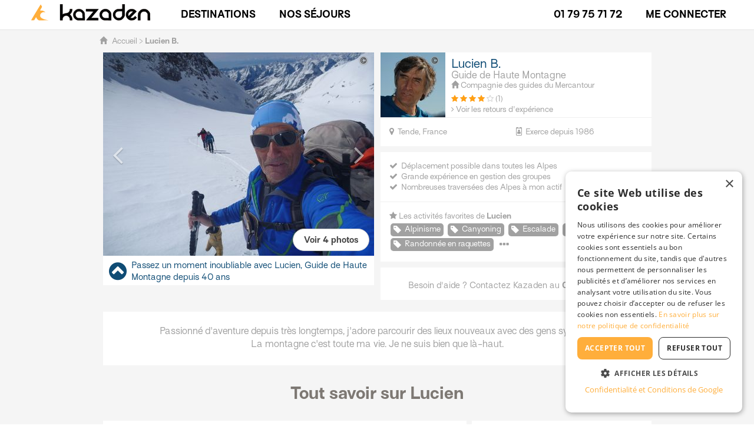

--- FILE ---
content_type: text/html;charset=UTF-8
request_url: https://www.kazaden.com/sc-guide-de-haute-montagne/pr-lucien-b-98
body_size: 33998
content:







<!DOCTYPE html>
<!--[if lt IE 7 ]> <html lang="fr" class="no-js without-js ie6"> <![endif]-->
<!--[if IE 7 ]>    <html lang="fr" class="no-js without-js ie7"> <![endif]-->
<!--[if IE 8 ]>    <html lang="fr" class="no-js without-js ie8"> <![endif]-->
<!--[if IE 9 ]>    <html lang="fr" class="no-js without-js ie9"> <![endif]-->
<!--[if (gt IE 9)|!(IE)]><!--> <html lang="fr" class="no-js without-js"><!--<![endif]-->
    <head>
        <meta http-equiv="Content-Type" content="text/html; charset=UTF-8">
        <meta http-equiv="X-UA-Compatible" content="IE=edge,chrome=1">

        <title>Lucien B., Guide de Haute Montagne depuis 1986</title>
        <meta name="viewport" content="width=device-width, initial-scale=1.0, user-scalable=no">

        <meta property="og:site_name" content="Kazaden"/>
		<meta property="og:type" content="website"/>
		<meta property="og:locale" content="fr_FR"/>
	
        
        

        
        <script>document.documentElement.classList.remove("without-js");</script>

        <script src="/assets/jquery-1.11.0-28924373e6618af4d2f62e1d0904669f.js"></script>

        <link rel="preconnect" href="https://fonts.gstatic.com" crossorigin>

        
		<meta name="layout" content="main"/>
		
		
		
		<meta name="description" lang="fr" content="Vivez une journ&eacute;e exceptionnelle avec Lucien, Guide de Haute Montagne, null, sp&eacute;cialiste en Alpinisme, Canyoning, Escalade ... depuis 1986"/>
		
		
		<meta property="og:title" content="Lucien B., Guide de Haute Montagne depuis 1986"/>
		<meta property="og:image" content="https://media.kazaden.com/imgth/460x345/img/instructor_indep/98/tour_du_grand_paradis.JPG"/>
		<meta property="og:description" content="Vivez une journ&eacute;e exceptionnelle avec Lucien, Guide de Haute Montagne, null, sp&eacute;cialiste en Alpinisme, Canyoning, Escalade ... depuis 1986"/>
		<meta property="og:url" content="https://www.kazaden.com/sc-guide-de-haute-montagne/pr-lucien-b-98"/>
		
		
		<link rel="canonical" href="https://www.kazaden.com/sc-guide-de-haute-montagne/pr-lucien-b-98">
		
		
		<link rel="stylesheet" href="/assets/A.instructorindepstyle-488cc1b2503ed85297c567e4256fe972.css.pagespeed.cf.PzQnsQChUu.css"/>
	

        <link rel="shortcut icon" type="image/x-icon" href="/assets/favicon-db64e544bc7e08ede6d18ff8992ae37a.ico"/>

        




	
	<!-- Google Tag Manager script tag. must be placed in head -->
	<script>
		(function(w,d,s,l,i){w[l]=w[l]||[];w[l].push({'gtm.start':
		new Date().getTime(),event:'gtm.js'});var f=d.getElementsByTagName(s)[0],
		j=d.createElement(s),dl=l!='dataLayer'?'&l='+l:'';j.async=true;j.src=
		'https://www.googletagmanager.com/gtm.js?id='+i+dl;f.parentNode.insertBefore(j,f);
		})(window,document,'script','dataLayer',"GTM-PFH48J");
	</script>
	<!-- End Google Tag Manager -->
	



    </head>
    <body itemscope="" itemtype="http://schema.org/WebPage">

        





	<!-- Google Tag Manager No Script tag, must be place in body-->
	<noscript>
		<iframe src="https://www.googletagmanager.com/ns.html?id=GTM-PFH48J" height="0" width="0" style="display:none;visibility:hidden"></iframe>
	</noscript>
	


        

	<script type="text/javascript">

		var prepareLogoutUrl = "https://www.kazaden.com/userPro/prepareLogout";
		var loginCheckUrl = "https://www.kazaden.com/userPro/testIsProLoggedIn";
		var sessionExpiredMessage = "Votre session a expiré. Si vous avez fait des modifications non sauvegardées, cliquez sur annuler pour revenir à la page et les copier. Sinon, cliquez sur OK pour vous reconnecter.";
	
</script>




	<script type="text/javascript">

		var multipleSelectPlaceholder = 'Sélectionnez un ou plusieurs choix';
		var multipleSelectSelectAll = 'Sélectionner tout';
		var multipleSelectAllSelected = 'Tous choix sélectionnés';
	
</script>



<script type="text/javascript">

	var opinion_activity_and_pro_required_error = "Vous devez renseigner une note et votre expérience concernant le séjour ET le professionnel";

</script>


        <!-- Do not dissociate cookies.js and userOriginStoring -->
        <script type="text/javascript" src="/assets/cookies-61bf4b7d2386e1a55d5a475d25e53cc1.js"></script>
        





	<script type="text/javascript">

		//if URL contains gclid, store it in the localStorage (method recommended by google)
		// and in a cookie (method that we used and conserve for security)
		// and deletes an existing utm cookie
		var gclidParam = getParam('gclid');
		var gclsrc = getParam('gclsrc');
		var gclidRecord = null;
		var isGclsrcValid = !gclsrc || gclsrc.indexOf('aw') !== -1;
		var otherGclidAlreadyPresent = false;

		////
		//THE FOLLOWING CODE IS COMMENTED BECAUSE WE DECIDE TO GO BACK TO LAST CLIC GLCID AS WE HAVE DESACTIVATED BRAND ADWORDS CAMPAIGNS
		//IF WE WANT TO SWITCH TO FIRST CLIC GLID AGAIN, UNCOMMENT THE FOLLOWING CODE AND THE LAST TEST IN THE NEXT "IF"
		////
		//we decide to store a gclid only if no valid gclid is already stored.
		//this because lots of client come a first time with a gclid of sport campaign
		//and then come a second time with a gclid of the brand campaign which give back too much credit to this brand campaign
		//and make impossible to drive the sports campaigns
		/*if (localStorage.getItem('gclid')) {
			//read gclid in local storage
			var existingGclid = JSON.parse(localStorage.getItem('gclid'));
			//check if gclid is still valid
			var isexistingGclidValid = existingGclid && new Date().getTime() < existingGclid.expiryDate;
			if(isexistingGclidValid) {
				otherGclidAlreadyPresent = true;
			}
		}*/

		if(gclidParam && isGclsrcValid/* && !otherGclidAlreadyPresent*/){

			if(!gclsrc || gclsrc.indexOf('aw') !== -1){

				//storing gclid in local storage
				gclidRecord = getExpiryRecord(gclidParam);
				localStorage.setItem('gclid', JSON.stringify(gclidRecord));

			    deleteCookie('utm');
			}
		}
		
		//if URL contains userId, store it a cookie
		var userId = getParam('userId');
		if(userId){
		    setCookie('userId', userId, 90);
		    if(dataLayer) {
			    dataLayer.push({
				    'userId': userId
				});
		    }
		}

		//if URL contain utm, store utm values in a cookie
		//and deletes an exisiting gclid cookie
		var utmSource = getParam('utm_source');
		if(utmSource) {
			var utm = {source: '', campaign: '', medium: '', term: '', content: ''};
	
			//source
		    utm.source = utmSource;
			
			//medium
		    utm.medium = getParam('utm_medium');
	
			//campaign
		    utm.campaign = getParam('utm_campaign');
	
			//term
			utm.term = getParam('utm_term');
	
			//content
			utm.content = getParam('utm_content');
	
			//set utm cookie
			setCookie('utm', JSON.stringify(utm), 90);
	
			//ATTENTION : we decide to stop overriding a gclid by a more recent UTM
			// because we consider that it is more valuable for us to store the fact that the gclid participated in the conversion
			// as it is a paying source in contrary to a utm which represent at the moment only free sources
			//deleteCookie('gclid');
			//localStorage.removeItem('gclid');
		}
	</script> 
	
	
	




        <div class="container">

            <header>
                



<div id="front-menu-mobile" class=" navmenu navmenu-default navmenu-mobile navmenu-fixed-left offcanvas-md" style="">
    <ul class="nav navmenu-nav">
        <li class="menu-container">
            <ul id="mobile-login-zone" class="menu-list">
                
	
		<li class="menu-header">
			<a href="/" class="logo-container no-decoration">
				
				


<div class="photo-container">
    
        

        
            <img class="photo ratio-8421" src="" data-src="/assets/picto_logo_yellow-de20b1577dea226a55ad8742836fa81e.svg" alt="" data-alt="" title="Week-ends et séjours d'aventure, organisés par des experts locaux" width="38" height="32">

            <noscript>
                <img class="photo" src="/assets/picto_logo_yellow-de20b1577dea226a55ad8742836fa81e.svg" alt="" title="Week-ends et séjours d'aventure, organisés par des experts locaux" width="38" height="32">
            </noscript>
        

        

        

        
    
</div>

			</a>
			<button type="button" class="btn custom-button white no-border login-button " data-toggle="collapse" data-target="#mobileAccountButton" aria-expanded="false" aria-controls="mobileAccountButton">

				Me connecter
			</button>
		</li>
		<li class="collapse" id="mobileAccountButton">
			<div class="front-form mobile-login-menu">
    <form action="/login/authenticate" method="post" name="loginFormCustom2" autocomplete="off" onsubmit="if($(this).valid()) { $(&#39;.login-spinner&#39;).show(); }" id="loginFormCustom2">

        <div class="form-section">
            <div class="row form-row">
                <div class="col-xs-12 section-title">
                    Connectez-vous avec vos identifiants
                </div>
            </div>

            <div class="row form-row">
                <div class="col-xs-12">
                    <div class="custom-form-field stretch-width">
                        <input type="text" name="username" id="username" required="required" placeholder="Email" value=""/>
                    </div>
                </div>
            </div>

            <div class="row form-row">
                <div class="col-xs-12">
                    <div class="custom-form-field stretch-width with-icon with-action-icon">
                        <input type="password" name="password" id="password" required="required" placeholder="Mot de passe"/>
                        <span class="password-show-toggle action-icon" data-target="password">
                            <i class="fa fa-eye-slash" aria-hidden="true"></i>
                        </span>
                    </div>
                </div>
            </div>

            <div class="row form-row">
                <div class="col-xs-12 custom-form-field">
                    <div class="custom-form-field">
                        <div class="custom-checkbox-zone">
                            <input type="checkbox" name="remember-me" id="remember_me2" checked="checked"/>
                            <label for='remember_me2' class="form-field-label">
                                Se souvenir de moi
                            </label>
                        </div>
                    </div>
                </div>
            </div>

            <div class="login-message" class="loginMessage">
                
            </div>

            <div class="login-spinner"><i class="fa fa-spinner fa-pulse fa-fw"></i></div>

            <div class="row form-row">
                <div class="col-xs-12">
                    <button type='submit' class='btn custom-button solid-pastel-blue stretch-width'>
                        Connexion
                    </button>
                </div>
            </div>

            <div class="row form-row">
                <div class="col-xs-12">
                    <a href="/register/forgotPassword" class="text-link">
                        Mot de passe oublié ?
                    </a>
                </div>
            </div>
        </div>

        <div class="form-section">
            <div class="row form-row">
                <div class="col-xs-12 section-title">
                    Ou connectez-vous sans mot de passe
                </div>
            </div>

            <div class="row form-row">
                <div class="col-xs-12 line-info">
                    Nous vous enverrons un email contenant un lien de connexion temporaire.
                </div>
            </div>

            <div class="row form-row">
                <div class="col-xs-12">
                    <a href="/register/magicLink" class="text-link">
                        <div class='btn custom-button pastel-blue stretch-width'>
                            Recevoir un lien de connexion
                        </div>
                    </a>
                </div>
            </div>
        </div>

        <div class="form-section">
            <div class="row form-row">
                <div class="col-xs-12 wrapping-centered-line">

                    Vous n'avez pas de compte ?
                    &nbsp;
                    <a href="/register/indexClient" class="text-link">
                        Inscription
                    </a>
                </div>
            </div>
        </div>
    </form>
</div>

		</li>
	



            </ul>
            <ul class="menu-list">
                <li class="link-to-sub-menu" data-target="submenu-0">
                    Nos séjours
                    <i class="fa fa-angle-right icon" aria-hidden="true"></i>
                </li>
            </ul>
            
                <ul class="menu-list">
                    <li class="link-to-sub-menu" data-target="submenu-1">
                        Destinations
                        <i class="fa fa-angle-right icon" aria-hidden="true"></i>
                    </li>
                </ul>
            
            

            

            


            
                
                
            

            

            

            <div class="tel-zone">
                <i class="fa fa-phone icon" aria-hidden="true"></i>
                <a href="tel:+331 79 75 71 72" class="no-decoration">01 79 75 71 72</a>
            </div>

        </li>
        <li class="submenu-container">
            <ul id="submenu-0" class="menu-list submenu">
                <li class="submenu-backlink" data-target="submenu-0">
                    Retour
                </li>
                
                    <li class="submenu-item with-link">
                        <span data-link="L3NwLWFscGluaXNtZQ==" tabindex="0" class="no-decoration">
                            Alpinisme
                        </span>
                    </li>
                
                    <li class="submenu-item with-link">
                        <span data-link="L3NwLXZvaWxl" tabindex="0" class="no-decoration">
                            Croisière en voilier
                        </span>
                    </li>
                
                    <li class="submenu-item with-link">
                        <span data-link="L3NwLWRlY291dmVydGU=" tabindex="0" class="no-decoration">
                            Découverte
                        </span>
                    </li>
                
                    <li class="submenu-item with-link">
                        <span data-link="L3NwLWVzY2FsYWRl" tabindex="0" class="no-decoration">
                            Escalade
                        </span>
                    </li>
                
                    <li class="submenu-item with-link">
                        <span data-link="L3NwLWtpdGVzdXJm" tabindex="0" class="no-decoration">
                            Kitesurf
                        </span>
                    </li>
                
                    <li class="submenu-item with-link">
                        <span data-link="L3NwLW11bHRpLWFjdGl2aXRlcy1tb250YWduZQ==" tabindex="0" class="no-decoration">
                            Multi-activités montagne
                        </span>
                    </li>
                
                    <li class="submenu-item with-link">
                        <span data-link="L3NwLW11bHRpLWFjdGl2aXRlcy1uZWlnZQ==" tabindex="0" class="no-decoration">
                            Multi-activités neige
                        </span>
                    </li>
                
                    <li class="submenu-item with-link">
                        <span data-link="L3NwLXNhZmFyaQ==" tabindex="0" class="no-decoration">
                            Safari
                        </span>
                    </li>
                
                    <li class="submenu-item with-link">
                        <span data-link="L3NwLXNraS1kZS1yYW5kb25uZWU=" tabindex="0" class="no-decoration">
                            Ski de randonnée / Freeride
                        </span>
                    </li>
                
                    <li class="submenu-item with-link">
                        <span data-link="L3NwLXN0YWdlLWRlLXN1cnZpZQ==" tabindex="0" class="no-decoration">
                            Stage de survie
                        </span>
                    </li>
                
                    <li class="submenu-item with-link">
                        <span data-link="L3NwLXN1cmY=" tabindex="0" class="no-decoration">
                            Surf
                        </span>
                    </li>
                
                    <li class="submenu-item with-link">
                        <span data-link="L3NwLXRyYWls" tabindex="0" class="no-decoration">
                            Trail
                        </span>
                    </li>
                
                    <li class="submenu-item with-link">
                        <span data-link="L3NwLXRyZWs=" tabindex="0" class="no-decoration">
                            Trek / Randonnée
                        </span>
                    </li>
                
                    <li class="submenu-item with-link">
                        <span data-link="L3NwLXZveWFnZS12ZWxv" tabindex="0" class="no-decoration">
                            Vélo
                        </span>
                    </li>
                
            </ul>

            
                <ul id="submenu-1" class="menu-list submenu">
                    <li class="submenu-backlink" data-target="submenu-1">
                        Retour
                    </li>
                    
                        <li class="link-to-sub-sub-menu" data-target="sub-sub-menu-3">
                            Afrique
                            <i class="fa fa-angle-right icon" aria-hidden="true"></i>
                        </li>
                    
                        <li class="link-to-sub-sub-menu" data-target="sub-sub-menu-4">
                            Amérique
                            <i class="fa fa-angle-right icon" aria-hidden="true"></i>
                        </li>
                    
                        <li class="link-to-sub-sub-menu" data-target="sub-sub-menu-5">
                            Asie
                            <i class="fa fa-angle-right icon" aria-hidden="true"></i>
                        </li>
                    
                        <li class="link-to-sub-sub-menu" data-target="sub-sub-menu-6">
                            Europe
                            <i class="fa fa-angle-right icon" aria-hidden="true"></i>
                        </li>
                    
                        <li class="link-to-sub-sub-menu" data-target="sub-sub-menu-7">
                            France
                            <i class="fa fa-angle-right icon" aria-hidden="true"></i>
                        </li>
                    
                </ul>
            

            

        </li>

        
            <li class="sub-sub-menu-container">
                
                    <ul id="sub-sub-menu-3" class="menu-list submenu">
                        <li class="sub-submenu-backlink" data-target="sub-sub-menu-3">
                            Retour
                        </li>
                        
                            <li class="submenu-item with-link">
                                <span data-link="L3BzLWFmcmlxdWUtZHUtc3Vk" tabindex="0" class="no-decoration">
                                    Afrique du Sud
                                </span>
                            </li>
                        
                            <li class="submenu-item with-link">
                                <span data-link="L3BzLWVneXB0ZQ==" tabindex="0" class="no-decoration">
                                    Égypte
                                </span>
                            </li>
                        
                            <li class="submenu-item with-link">
                                <span data-link="L3BzLWNhbmFyaWVz" tabindex="0" class="no-decoration">
                                    Îles Canaries
                                </span>
                            </li>
                        
                            <li class="submenu-item with-link">
                                <span data-link="L3BzLWtlbnlh" tabindex="0" class="no-decoration">
                                    Kenya
                                </span>
                            </li>
                        
                            <li class="submenu-item with-link">
                                <span data-link="L3BzLW1hZGFnYXNjYXI=" tabindex="0" class="no-decoration">
                                    Madagascar
                                </span>
                            </li>
                        
                            <li class="submenu-item with-link">
                                <span data-link="L3BzLW1hZGVyZQ==" tabindex="0" class="no-decoration">
                                    Madère
                                </span>
                            </li>
                        
                            <li class="submenu-item with-link">
                                <span data-link="L3BzLW1hcm9j" tabindex="0" class="no-decoration">
                                    Maroc
                                </span>
                            </li>
                        
                            <li class="submenu-item with-link">
                                <span data-link="L3BzLW5hbWliaWU=" tabindex="0" class="no-decoration">
                                    Namibie
                                </span>
                            </li>
                        
                            <li class="submenu-item with-link">
                                <span data-link="L3BzLXNlbmVnYWw=" tabindex="0" class="no-decoration">
                                    Sénégal
                                </span>
                            </li>
                        
                            <li class="submenu-item with-link">
                                <span data-link="L3BzLXNleWNoZWxsZXM=" tabindex="0" class="no-decoration">
                                    Seychelles
                                </span>
                            </li>
                        
                            <li class="submenu-item with-link">
                                <span data-link="L3BzLXRhbnphbmll" tabindex="0" class="no-decoration">
                                    Tanzanie
                                </span>
                            </li>
                        
                    </ul>
                
                    <ul id="sub-sub-menu-4" class="menu-list submenu">
                        <li class="sub-submenu-backlink" data-target="sub-sub-menu-4">
                            Retour
                        </li>
                        
                            <li class="submenu-item with-link">
                                <span data-link="L3BzLWFyZ2VudGluZQ==" tabindex="0" class="no-decoration">
                                    Argentine
                                </span>
                            </li>
                        
                            <li class="submenu-item with-link">
                                <span data-link="L3BzLWJvbGl2aWU=" tabindex="0" class="no-decoration">
                                    Bolivie
                                </span>
                            </li>
                        
                            <li class="submenu-item with-link">
                                <span data-link="L3BzLWNvc3RhLXJpY2E=" tabindex="0" class="no-decoration">
                                    Costa Rica
                                </span>
                            </li>
                        
                            <li class="submenu-item with-link">
                                <span data-link="L3BzLWdyZW5hZGluZXM=" tabindex="0" class="no-decoration">
                                    Grenadines
                                </span>
                            </li>
                        
                            <li class="submenu-item with-link">
                                <span data-link="L3BzLWd1YWRlbG91cGU=" tabindex="0" class="no-decoration">
                                    Guadeloupe
                                </span>
                            </li>
                        
                            <li class="submenu-item with-link">
                                <span data-link="L3BzLWlsZXMtdmllcmdlcy1hbnRpZ3VhLWJhcmJ1ZGE=" tabindex="0" class="no-decoration">
                                    Îles Vierges
                                </span>
                            </li>
                        
                            <li class="submenu-item with-link">
                                <span data-link="L3BzLW1hcnRpbmlxdWU=" tabindex="0" class="no-decoration">
                                    Martinique
                                </span>
                            </li>
                        
                            <li class="submenu-item with-link">
                                <span data-link="L3BzLXBlcm91" tabindex="0" class="no-decoration">
                                    Pérou
                                </span>
                            </li>
                        
                            <li class="submenu-item with-link">
                                <span data-link="L3BzLXNhaW50LW1hcnRpbg==" tabindex="0" class="no-decoration">
                                    Saint-Martin
                                </span>
                            </li>
                        
                    </ul>
                
                    <ul id="sub-sub-menu-5" class="menu-list submenu">
                        <li class="sub-submenu-backlink" data-target="sub-sub-menu-5">
                            Retour
                        </li>
                        
                            <li class="submenu-item with-link">
                                <span data-link="L3BzLW5lcGFs" tabindex="0" class="no-decoration">
                                    Népal
                                </span>
                            </li>
                        
                            <li class="submenu-item with-link">
                                <span data-link="L3BzLXBvbHluZXNpZQ==" tabindex="0" class="no-decoration">
                                    Polynésie - Tahiti
                                </span>
                            </li>
                        
                            <li class="submenu-item with-link">
                                <span data-link="L3BzLXNyaS1sYW5rYQ==" tabindex="0" class="no-decoration">
                                    Sri-Lanka
                                </span>
                            </li>
                        
                            <li class="submenu-item with-link">
                                <span data-link="L3BzLXRoYWlsYW5kZQ==" tabindex="0" class="no-decoration">
                                    Thaïlande
                                </span>
                            </li>
                        
                            <li class="submenu-item with-link">
                                <span data-link="L3BzLXZpZXRuYW0=" tabindex="0" class="no-decoration">
                                    Vietnam
                                </span>
                            </li>
                        
                    </ul>
                
                    <ul id="sub-sub-menu-6" class="menu-list submenu">
                        <li class="sub-submenu-backlink" data-target="sub-sub-menu-6">
                            Retour
                        </li>
                        
                            <li class="submenu-item with-link">
                                <span data-link="L3BzLWFjb3Jlcw==" tabindex="0" class="no-decoration">
                                    Açores
                                </span>
                            </li>
                        
                            <li class="submenu-item with-link">
                                <span data-link="L3BzLWJhbGVhcmVz" tabindex="0" class="no-decoration">
                                    Baléares
                                </span>
                            </li>
                        
                            <li class="submenu-item with-link">
                                <span data-link="L3BzLWNyb2F0aWU=" tabindex="0" class="no-decoration">
                                    Croatie
                                </span>
                            </li>
                        
                            <li class="submenu-item with-link">
                                <span data-link="L3BzLWZyYW5jZQ==" tabindex="0" class="no-decoration">
                                    France
                                </span>
                            </li>
                        
                            <li class="submenu-item with-link">
                                <span data-link="L3BzLWdyZWNl" tabindex="0" class="no-decoration">
                                    Grèce
                                </span>
                            </li>
                        
                            <li class="submenu-item with-link">
                                <span data-link="L3BzLWl0YWxpZQ==" tabindex="0" class="no-decoration">
                                    Italie
                                </span>
                            </li>
                        
                            <li class="submenu-item with-link">
                                <span data-link="L3BzLWxhcG9uaWU=" tabindex="0" class="no-decoration">
                                    Laponie
                                </span>
                            </li>
                        
                            <li class="submenu-item with-link">
                                <span data-link="L3BzLW1vbnRlbmVncm8=" tabindex="0" class="no-decoration">
                                    Monténégro
                                </span>
                            </li>
                        
                            <li class="submenu-item with-link">
                                <span data-link="L3BzLW5vcnZlZ2U=" tabindex="0" class="no-decoration">
                                    Norvège
                                </span>
                            </li>
                        
                            <li class="submenu-item with-link">
                                <span data-link="L3BzLXBvcnR1Z2Fs" tabindex="0" class="no-decoration">
                                    Portugal
                                </span>
                            </li>
                        
                            <li class="submenu-item with-link">
                                <span data-link="L3BzLWFuZ2xldGVycmU=" tabindex="0" class="no-decoration">
                                    Royaume-Uni
                                </span>
                            </li>
                        
                            <li class="submenu-item with-link">
                                <span data-link="L3BzLXN1aXNzZQ==" tabindex="0" class="no-decoration">
                                    Suisse
                                </span>
                            </li>
                        
                    </ul>
                
                    <ul id="sub-sub-menu-7" class="menu-list submenu">
                        <li class="sub-submenu-backlink" data-target="sub-sub-menu-7">
                            Retour
                        </li>
                        
                            <li class="submenu-item with-link">
                                <span data-link="L3BzLWZyYW5jZS9yZy1hbHBlcw==" tabindex="0" class="no-decoration">
                                    Alpes
                                </span>
                            </li>
                        
                            <li class="submenu-item with-link">
                                <span data-link="L3BzLWZyYW5jZS9yZy1ib3VyZ29nbmU=" tabindex="0" class="no-decoration">
                                    Bourgogne
                                </span>
                            </li>
                        
                            <li class="submenu-item with-link">
                                <span data-link="L3BzLWZyYW5jZS9yZy1icmV0YWduZQ==" tabindex="0" class="no-decoration">
                                    Bretagne
                                </span>
                            </li>
                        
                            <li class="submenu-item with-link">
                                <span data-link="L3BzLWZyYW5jZS9yZy1jb3JzZQ==" tabindex="0" class="no-decoration">
                                    Corse
                                </span>
                            </li>
                        
                            <li class="submenu-item with-link">
                                <span data-link="L3BzLWZyYW5jZS9yZy1jb3RlLWQtYXp1cg==" tabindex="0" class="no-decoration">
                                    Côte d'Azur
                                </span>
                            </li>
                        
                            <li class="submenu-item with-link">
                                <span data-link="L3BzLWZyYW5jZS9yZy1kb3Jkb2duZQ==" tabindex="0" class="no-decoration">
                                    Dordogne
                                </span>
                            </li>
                        
                            <li class="submenu-item with-link">
                                <span data-link="L3BzLWZyYW5jZS9yZy1qdXJh" tabindex="0" class="no-decoration">
                                    Jura
                                </span>
                            </li>
                        
                            <li class="submenu-item with-link">
                                <span data-link="L3BzLWZyYW5jZS9yZy1sYW5kZXM=" tabindex="0" class="no-decoration">
                                    Landes
                                </span>
                            </li>
                        
                            <li class="submenu-item with-link">
                                <span data-link="L3BzLWZyYW5jZS9yZy1sYW5ndWVkb2M=" tabindex="0" class="no-decoration">
                                    Languedoc
                                </span>
                            </li>
                        
                            <li class="submenu-item with-link">
                                <span data-link="L3BzLWZyYW5jZS9yZy1tYXNzaWYtY2VudHJhbA==" tabindex="0" class="no-decoration">
                                    Massif Central
                                </span>
                            </li>
                        
                            <li class="submenu-item with-link">
                                <span data-link="L3BzLWZyYW5jZS9yZy1ub3JtYW5kaWU=" tabindex="0" class="no-decoration">
                                    Normandie
                                </span>
                            </li>
                        
                            <li class="submenu-item with-link">
                                <span data-link="L3BzLWZyYW5jZS9yZy1wYXJpcy1pbGUtZGUtZnJhbmNl" tabindex="0" class="no-decoration">
                                    Paris - Ile-de-France
                                </span>
                            </li>
                        
                            <li class="submenu-item with-link">
                                <span data-link="L3BzLWZyYW5jZS9yZy1wYWNh" tabindex="0" class="no-decoration">
                                    Provence - Alpes - Côte d'Azur
                                </span>
                            </li>
                        
                            <li class="submenu-item with-link">
                                <span data-link="L3BzLWZyYW5jZS9yZy1weXJlbmVlcw==" tabindex="0" class="no-decoration">
                                    Pyrénées
                                </span>
                            </li>
                        
                    </ul>
                
                
            </li>
        
    </ul>
</div>





<div id="main-menu" class="navbar navbar-default white front" role="navigation">

    <div id="navbar-container" class="navbar-container full-page ">

        <div id="nav-icon-container" class="pull-left visible-xs visible-sm" data-toggle="offcanvas" data-target="#front-menu-mobile" data-canvas="body">
            <div id="nav-icon">
                <span></span>
                <span></span>
                <span></span>
            </div>
        </div>

        <div class="logo-container ">
            <a href="/" class="no-decoration">
                
                
                    <picture class="logo">
                        <source media="(min-width: 1101px) and (max-width: 1200px)" srcset="/assets/picto_logo_yellow-de20b1577dea226a55ad8742836fa81e.svg" sizes="">

                        <source media="(max-width: 1100px) or (min-width: 1201px)" srcset="/assets/logo-no-baseline-black-d630622a45b8a2f45a4d73f4a5f1768e.svg">

                        <img src="/assets/logo-no-baseline-black-d630622a45b8a2f45a4d73f4a5f1768e.svg" alt="Kazaden logo" title="Week-ends et séjours d'aventure, organisés par des experts locaux" width="38" height="32">
                    </picture>
                
            </a>
        </div>

        

    
        <div id="main-menu-desktop-items-container" class="hidden-xs hidden-sm" data-endpoint="/menu/frontMenuLazyLoading?controllerName=userPro&currentSportId=&country=&proIdForCustomLead=&landingInfosForCustomLead=" data-style="white front">

            



<div class="menu-items-container hidden-xs hidden-sm">

    <div class="menu-link-items">

        
        
            <div class="menu-large">
    <div class="arrow-container">
        <div class="arrow"></div>
    </div>

    <div class="menu-title menu-cat" data-target="sub-menu-2">Destinations</div>

    
</div>
        

        <div class="menu-large">
    <div class="arrow-container">
        <div class="arrow"></div>
    </div>

    <div class="menu-title menu-cat" data-target="sub-menu-1">Nos séjours</div>

    
</div>
        

        

        

        

        
            
                <div class="menu-large">
                    <div class="menu-title menu-cat with-link">
                        
                            <div>
                                
                            </div>
                        
                    </div>
                </div>
            
        

        

    </div>

    <div class="menu-button-items">

        <div class="menu-large" data-toggle="popover" data-template='<div class="popover pop-tel" role="tooltip"><div class="arrow"></div><div class="popover-content"></div></div>' data-container="body" data-placement="bottom" data-html="true" data-content="Pour toute question, contactez-nous : du lundi au samedi, de 10h à 18h30" data-trigger="hover">
            <div class="menu-title tel-zone">
                
                01 79 75 71 72
            </div>
        </div>

        

        <div class="menu-large">
            <div id="login-zone" class="menu-title login-zone">
                
	
		<button type="button" class="btn custom-button negative-blue no-border" data-toggle="modal" data-target="#login-modal">

			Me connecter
		</button>
	



            </div>
        </div>

    
        

    </div>

</div>

        </div>

    </div>

</div>
            </header>

            
		
		<div id="principal">
		
			<div class="top-zone secondary-div">
				<div id="top-zone-top">
					<div class="custom-breadcrumb">
						<ul>
						  	<li>
						  		<a href="/">
						  			<span class="glyphicon glyphicon-home"></span>
						  			Accueil
					  			</a>
					  		</li>
						  	<li class="active">
						  		<strong>
						  			Lucien 
						  			B.
					  			</strong>
				  			</li>
						</ul>
					</div>
				</div>
				<div class="instructor-card-zone row">
					<div class="instructor-activities-slider-col col-sm-6 custom-col">
						<div class="instructor-activities-slider">
							



<div id="carousel" class="carousel slide  " data-pause="null" data-interval="5000" data-nb-photos="4">
	<div class="carousel-inner">
		
			<div class="item active " data-index="0">
				
					


<div class="photo-container">
    
        

        
            
                <img class="photo" src="https://media.kazaden.com/imgth/460x345/img/instructor_indep/98/tour_du_grand_paradis.JPG" alt="lucien-b-Guide de haute montagne-4" title="lucien-b-Guide de haute montagne-4" width="460" height="345">
            
        

        

        
            <div class="copyright-photo-zone">
                <div class="copyright-photo-text">
                    lucien.b
                    &nbsp;<i class="fa fa-copyright"></i>
                </div>

                <div class="photo-copyright-symbol"><i class="fa fa-copyright"></i></div>
            </div>
        

        
    
</div>

				
			</div>
		
			<div class="item  " data-index="1">
				
					


<div class="photo-container">
    
        

        
            <img class="photo ratio-7500" src="" data-src="https://media.kazaden.com/imgth/460x345/img/instructor_indep/98/P1090211.JPG" alt="" data-alt="lucien-b-Guide de haute montagne-2" title="lucien-b-Guide de haute montagne-2" width="460" height="345">

            <noscript>
                <img class="photo" src="https://media.kazaden.com/imgth/460x345/img/instructor_indep/98/P1090211.JPG" alt="lucien-b-Guide de haute montagne-2" title="lucien-b-Guide de haute montagne-2" width="460" height="345">
            </noscript>
        

        

        
            <div class="copyright-photo-zone">
                <div class="copyright-photo-text">
                    lucien.b
                    &nbsp;<i class="fa fa-copyright"></i>
                </div>

                <div class="photo-copyright-symbol"><i class="fa fa-copyright"></i></div>
            </div>
        

        
    
</div>

				
			</div>
		
			<div class="item  " data-index="2">
				
					


<div class="photo-container">
    
        

        
            <img class="photo ratio-7500" src="" data-src="https://media.kazaden.com/imgth/460x345/img/instructor_indep/98/P1120719.JPG" alt="" data-alt="lucien-b-Guide de haute montagne-3" title="lucien-b-Guide de haute montagne-3" width="460" height="345">

            <noscript>
                <img class="photo" src="https://media.kazaden.com/imgth/460x345/img/instructor_indep/98/P1120719.JPG" alt="lucien-b-Guide de haute montagne-3" title="lucien-b-Guide de haute montagne-3" width="460" height="345">
            </noscript>
        

        

        
            <div class="copyright-photo-zone">
                <div class="copyright-photo-text">
                    lucien.b
                    &nbsp;<i class="fa fa-copyright"></i>
                </div>

                <div class="photo-copyright-symbol"><i class="fa fa-copyright"></i></div>
            </div>
        

        
    
</div>

				
			</div>
		
			<div class="item  " data-index="3">
				
					


<div class="photo-container">
    
        

        
            <img class="photo ratio-7500" src="" data-src="https://media.kazaden.com/imgth/460x345/img/instructor_indep/98/Mont_rose_juil07.JPG" alt="" data-alt="lucien-b-Guide de haute montagne-4" title="lucien-b-Guide de haute montagne-4" width="460" height="345">

            <noscript>
                <img class="photo" src="https://media.kazaden.com/imgth/460x345/img/instructor_indep/98/Mont_rose_juil07.JPG" alt="lucien-b-Guide de haute montagne-4" title="lucien-b-Guide de haute montagne-4" width="460" height="345">
            </noscript>
        

        

        
            <div class="copyright-photo-zone">
                <div class="copyright-photo-text">
                    lucien.b
                    &nbsp;<i class="fa fa-copyright"></i>
                </div>

                <div class="photo-copyright-symbol"><i class="fa fa-copyright"></i></div>
            </div>
        

        
    
</div>

				
			</div>
		
	</div>

	
		
			<div class="zoom-button-container">
	<button class="zoom-button btn custom-button rounded white hover-grow" data-target="#zoom-photo" data-toggle="modal" onclick="openCarouselModalViaButton('', 4, 0)">
		Voir

		
			<span class="btn-title-part-2">
				4 photos
			</span>
		
	</button>
</div>
		
	
	
	
		<a class="left carousel-control " href="#carousel" role="button" data-slide="prev">
	    	<span class="fa fa-angle-left" aria-hidden="true"></span>
	  	</a>
	  	<a class="right carousel-control " href="#carousel" role="button" data-slide="next">
		    <span class="fa fa-angle-right" aria-hidden="true"></span>
		</a>
	
		
	
</div>




<div id="zoom-photo" class="carousel-modal modal" tabindex="-1" role="dialog" aria-labelledby="carouselModal" aria-hidden="true" data-backdrop="true">
	<div class="modal-dialog">
		<div class="modal-content">
			<div class="modal-body">
				<button type="button" class="carousel-modal-close close" data-dismiss="modal" aria-hidden="true">
					<span class="fa fa-times"></span>
				</button>
				<div id="carousel-modal" class="carousel" data-ride="carousel" data-interval="false">
					<div id="carousel-inner-and-arrows" class="carousel-inner-and-arrows">
						<div class="carousel-inner">
							
								
									<div class="modal-item item active" data-id="13978" data-image-src="https://media.kazaden.com/imgth/1280x960/img/instructor_indep/98/tour_du_grand_paradis.JPG"></div>
								
							
								
									<div class="modal-item item " data-id="1249" data-image-src="https://media.kazaden.com/imgth/1280x960/img/instructor_indep/98/P1090211.JPG"></div>
								
							
								
									<div class="modal-item item " data-id="13977" data-image-src="https://media.kazaden.com/imgth/1280x960/img/instructor_indep/98/P1120719.JPG"></div>
								
							
								
									<div class="modal-item item " data-id="14127" data-image-src="https://media.kazaden.com/imgth/1280x960/img/instructor_indep/98/Mont_rose_juil07.JPG"></div>
								
							
						</div>
						
							<a class="left carousel-control" href="#carousel-modal" role="button" data-slide="prev" onclick="slideIndicators('', getPrevIndex('-modal'))">
						    	<span class="fa fa-angle-left" aria-hidden="true"></span>
						  	</a>
						  	<a class="right carousel-control" href="#carousel-modal" role="button" data-slide="next" onclick="slideIndicators('', getNextIndex('-modal'))">
							    <span class="fa fa-angle-right" aria-hidden="true"></span>
							</a>
						
					</div>
					
						<div id="photo-counter" class="photo-counter">
						</div>
						<ol id="carousel-indicators" class="carousel-indicators">
							
								<li data-target="#carousel-modal" data-slide-to="0" class="active" onclick="slideIndicators('', 0)">
									
										<div class="modal-indicators lazy-placeholder" data-image-src="https://media.kazaden.com/imgth/1280x960/img/instructor_indep/98/tour_du_grand_paradis.JPG"></div>
									
								</li>
							
								<li data-target="#carousel-modal" data-slide-to="1" class="" onclick="slideIndicators('', 1)">
									
										<div class="modal-indicators lazy-placeholder" data-image-src="https://media.kazaden.com/imgth/1280x960/img/instructor_indep/98/P1090211.JPG"></div>
									
								</li>
							
								<li data-target="#carousel-modal" data-slide-to="2" class="" onclick="slideIndicators('', 2)">
									
										<div class="modal-indicators lazy-placeholder" data-image-src="https://media.kazaden.com/imgth/1280x960/img/instructor_indep/98/P1120719.JPG"></div>
									
								</li>
							
								<li data-target="#carousel-modal" data-slide-to="3" class="" onclick="slideIndicators('', 3)">
									
										<div class="modal-indicators lazy-placeholder" data-image-src="https://media.kazaden.com/imgth/1280x960/img/instructor_indep/98/Mont_rose_juil07.JPG"></div>
									
								</li>
							
						</ol>
					
				</div>
			</div>
		</div>
	</div>
</div>

							<div class="info-activity">
								<i class="fa fa-chevron-circle-up icon"></i>
								<div class="info-activity-text">
									
										Passez un moment inoubliable avec Lucien, Guide de Haute Montagne depuis 40 ans
									
								</div>
							</div>
						</div>
					</div>
					<div class="instructor-infos-col col-sm-6 custom-col">
						<div class="instructor-infos">
						
							
						
							<div class="instructor-infos-sub-zone instructor-name-and-photo">
								<div class="instructor-photo">
									


<div class="photo-container">
    
        

        
            
                <img class="photo" src="https://media.kazaden.com/imgth/110x110/img/instructor_indep/98/portrait/DSC_5000.JPG" alt="lucien-b-Guide de haute montagne-portrait-1" title="lucien-b-Guide de haute montagne-portrait-1" width="110" height="110">
            
        

        

        
            <div class="copyright-photo-zone">
                <div class="copyright-photo-text">
                    lucien-b
                    &nbsp;<i class="fa fa-copyright"></i>
                </div>

                <div class="photo-copyright-symbol"><i class="fa fa-copyright"></i></div>
            </div>
        

        
    
</div>

								</div>
								<div class="instructor-desc">
									<h1>
										<span class="instructor-name">
											Lucien 
								  			B.
										</span>
										<span class="instructor-title">
											Guide de Haute Montagne
										</span>
									</h1>
									
										<div class="instructor-home">
											<span class="glyphicon glyphicon-home"></span>
											Compagnie des guides du Mercantour 
										</div>
									
									
									
										<a href="#opinions-zone" class="no-decoration scroll-smoothly opinions-link">
											<div class="pro-rating-zone">
												<span class="rating-zone">
													


    
        
            
                
	<i class="rating-icon fa fa-star active" aria-hidden="true"></i>

            
                
	<i class="rating-icon fa fa-star active" aria-hidden="true"></i>

            
                
	<i class="rating-icon fa fa-star active" aria-hidden="true"></i>

            
                
	<i class="rating-icon fa fa-star active" aria-hidden="true"></i>

            
        
        
            
                
                    
	<i class="rating-icon fa fa-star-o inactive" aria-hidden="true"></i>

                
            
        
    


													(1)
												</span>
												<div>
													<i class="fa fa-angle-right" aria-hidden="true"></i>
													Voir les retours d'expérience
												</div>
											</div>
										</a>
									
									
								</div>
								<div class="instructor-logo">
									
								</div>
								
							</div>
							<div class="instructor-infos-sub-zone with-space instructor-other-infos row">
								<div class="col-md-6 col-sm-12 custom-col">
									<div>
										<i class="fa fa-map-marker icon" aria-hidden="true"></i>&nbsp;
										Tende, France
									</div>
								</div>
								<div class="col-md-6 col-sm-12 custom-col">
									<div>
										<i class="fa fa-id-badge icon" aria-hidden="true"></i>&nbsp;
										Exerce depuis
										1986
									</div>
								</div>
							</div>
							<div class="instructor-infos-sub-zone instructor-benefits">
								<div id="instructor-benefits">
									
										<div><i class="fa fa-check icon" aria-hidden="true"></i>&nbsp; Déplacement possible dans toutes les Alpes</div>
									
										<div><i class="fa fa-check icon" aria-hidden="true"></i>&nbsp; Grande expérience en gestion des groupes</div>
									
										<div><i class="fa fa-check icon" aria-hidden="true"></i>&nbsp; Nombreuses traversées des Alpes à mon actif</div>
									
								</div>
							</div>
							<div class="instructor-infos-sub-zone with-space instructor-tags">
								<div class="">
									<i class="fa fa-star icon" aria-hidden="true"></i>
									Les activités favorites de
									<strong>Lucien</strong>
								</div>
								<div class="tags-list">
									
										
											<div class="tag-button">
												<span class="glyphicon glyphicon-tag"></span>
												Alpinisme
											</div>
										
											<div class="tag-button">
												<span class="glyphicon glyphicon-tag"></span>
												Canyoning
											</div>
										
											<div class="tag-button">
												<span class="glyphicon glyphicon-tag"></span>
												Escalade
											</div>
										
											<div class="tag-button">
												<span class="glyphicon glyphicon-tag"></span>
												Parapente
											</div>
										
											<div class="tag-button">
												<span class="glyphicon glyphicon-tag"></span>
												Randonn&eacute;e en raquettes
											</div>
										
										
											<div class="custom-collapse">
												<div id="instructor-more-tags" class="custom-collapse-content">
													
														<div class="tag-button">
															<span class="glyphicon glyphicon-tag"></span>
															Ski de randonn&eacute;e / Freeride
														</div>
													
												</div>
												<button class="btn custom-button custom-collapse-show-more" type="button">
													<span class="fa fa-ellipsis-h"></span>
												</button>
												<button class="btn custom-button custom-collapse-show-less" type="button">
													<span class="fa fa-caret-left"></span>
												</button>
											</div>
										
									
								</div>
							</div>
							<div class="instructor-infos-sub-zone instructor-contact-zone ">
								
								<div class="instructor-booking-helper">
									Besoin d'aide ? Contactez Kazaden au&nbsp;<strong>01 79 75 71 72</strong>
								</div>
							</div>
						</div>
					</div>
				</div>
			</div>


			<div class="secondary-div">
				<div id="instructor-punchline-container">
					<div class="custom-col">
						<div class="background-white">
							<div class="row">
								<div id="instructor-punchline-before" class="col-sm-1">
									<span class="fontawesome-icon-quote-left"></span>
								</div>
								<div id="instructor-punchline" class="col-sm-10 formatted-text-zone">
									Passionn&eacute; d&#39;aventure depuis tr&egrave;s longtemps, j&#39;adore parcourir des lieux nouveaux avec des gens sympas.
La montagne c&#39;est toute ma vie. Je ne suis bien que l&agrave;-haut.
								</div>
								<div id="instructor-punchline-after" class="col-sm-1">
									<span class="fontawesome-icon-quote-right"></span>
								</div>
							</div>
						</div>
					</div>
				</div>	
			</div>
			
			<div id="multi-tab-zone" class="secondary-div">
			
				<div id="tab-content" class="tab-content">
   					




<div class="secondary-div-title">
	<h2>
		Tout savoir sur Lucien
	</h2>
</div>

<div id="page3-container" class="row">
	<div class="col-md-8 custom-col" id="left-column">
		
			<div class="row instructor-more-row-left" id="jobVocation">
				<div class="col-sm-5 img-zone">
					
						


<div class="photo-container">
    
        

        
            
                <img class="photo" src="https://media.kazaden.com/imgth/257x193/img/instructor_indep/98/tour_du_grand_paradis.JPG" alt="lucien-b-Guide de haute montagne-4" title="lucien-b-Guide de haute montagne-4" width="257" height="193">
            
        

        

        
            <div class="copyright-photo-zone">
                <div class="copyright-photo-text">
                    lucien.b
                    &nbsp;<i class="fa fa-copyright"></i>
                </div>

                <div class="photo-copyright-symbol"><i class="fa fa-copyright"></i></div>
            </div>
        

        
    
</div>

					
				</div>
				<div class="col-sm-7 text-zone">
					<h3>Qui suis-je?</h3>
					<p class="formatted-text-zone">
						Je suis originaire du Var o&ugrave; j&#39;ai toujours ma famille (fr&egrave;res et s&oelig;urs). J&#39;habite depuis plus de 40 ans &agrave; Tende dans les montagnes des Alpes Maritimes, proche de l&#39;Italie. 
J&#39;habite &agrave; 1100 m d&#39;altitude dans la maison que j&#39;ai construite avec mon &eacute;pouse.

Depuis mon plus jeune &acirc;ge, je r&ecirc;ve d&#39;aventure ! 


					</p>
				</div>
			</div>
		
		
			<div class="row instructor-more-row-left" id="interestInSport">
				<div class="col-sm-5 img-zone">
					
						


<div class="photo-container">
    
        

        
            <img class="photo ratio-7510" src="" data-src="https://media.kazaden.com/imgth/257x193/img/instructor_indep/98/P1090211.JPG" alt="" data-alt="lucien-b-Guide de haute montagne-2" title="lucien-b-Guide de haute montagne-2" width="257" height="193">

            <noscript>
                <img class="photo" src="https://media.kazaden.com/imgth/257x193/img/instructor_indep/98/P1090211.JPG" alt="lucien-b-Guide de haute montagne-2" title="lucien-b-Guide de haute montagne-2" width="257" height="193">
            </noscript>
        

        

        
            <div class="copyright-photo-zone">
                <div class="copyright-photo-text">
                    lucien.b
                    &nbsp;<i class="fa fa-copyright"></i>
                </div>

                <div class="photo-copyright-symbol"><i class="fa fa-copyright"></i></div>
            </div>
        

        
    
</div>

					
				</div>
				<div class="col-sm-7 text-zone">
					<h3>Ce qui me passionne dans mon métier</h3>
					<p class="formatted-text-zone">
						J&#39;aime bien l&#39;effort en plein air, en pleine nature. Je ne suis pas tr&egrave;s comp&eacute;tition, hormis avec moi-m&ecirc;me.

					</p>
				</div>
			</div>
		
		
			<div class="row instructor-more-row-left" id="favoriteSport">
				<div class="col-sm-5 img-zone">
					
						


<div class="photo-container">
    
        

        
            <img class="photo ratio-7510" src="" data-src="https://media.kazaden.com/imgth/257x193/img/instructor_indep/98/P1120719.JPG" alt="" data-alt="lucien-b-Guide de haute montagne-3" title="lucien-b-Guide de haute montagne-3" width="257" height="193">

            <noscript>
                <img class="photo" src="https://media.kazaden.com/imgth/257x193/img/instructor_indep/98/P1120719.JPG" alt="lucien-b-Guide de haute montagne-3" title="lucien-b-Guide de haute montagne-3" width="257" height="193">
            </noscript>
        

        

        
            <div class="copyright-photo-zone">
                <div class="copyright-photo-text">
                    lucien.b
                    &nbsp;<i class="fa fa-copyright"></i>
                </div>

                <div class="photo-copyright-symbol"><i class="fa fa-copyright"></i></div>
            </div>
        

        
    
</div>

					
				</div>
				<div class="col-sm-7 text-zone">
					<h3>Mon lieu de prédilection</h3>
					<p class="formatted-text-zone">
						J&#39;aime bien les Alpes du Sud et surtout les vall&eacute;es Italiennes. En haute montagne je vais souvent dans le Massif du Mont Rose.
					</p>
				</div>
			</div>
		
		
			<div class="row instructor-more-row-left" id="practicalInfo">
				<div class="col-sm-5 img-zone">
					
						


<div class="photo-container">
    
        

        
            <img class="photo ratio-7510" src="" data-src="https://media.kazaden.com/imgth/257x193/img/instructor_indep/98/Mont_rose_juil07.JPG" alt="" data-alt="lucien-b-Guide de haute montagne-4" title="lucien-b-Guide de haute montagne-4" width="257" height="193">

            <noscript>
                <img class="photo" src="https://media.kazaden.com/imgth/257x193/img/instructor_indep/98/Mont_rose_juil07.JPG" alt="lucien-b-Guide de haute montagne-4" title="lucien-b-Guide de haute montagne-4" width="257" height="193">
            </noscript>
        

        

        
            <div class="copyright-photo-zone">
                <div class="copyright-photo-text">
                    lucien.b
                    &nbsp;<i class="fa fa-copyright"></i>
                </div>

                <div class="photo-copyright-symbol"><i class="fa fa-copyright"></i></div>
            </div>
        

        
    
</div>

					
				</div>
				<div class="col-sm-7 text-zone">
					<h3>Informations pratiques</h3>
					<p class="formatted-text-zone">
						Je peux vous d&eacute;panner d&#39;un casque, de crampons et d&#39;un baudrier si besoin.
					</p>
				</div>
			</div>
		
	</div>
	
	<div class="col-md-4 custom-col right-column">
	
		<div class="background-white">
			<div class="row instructor-more-row-right" id="instructor-diplomas">
				
					<div class="col-sm-6 col-md-12">
						<h3>
							Diplômes
						</h3>
						<ul class="instructor-more-list instructor-diplomas">
							
							<li>
								<span class="glyphicon glyphicon-ok"></span>
								Guide de Haute Montagne
							</li>
							
						</ul>
					</div>
				
				
					<div class="col-sm-6 col-md-12">
						<h3>
							Je parle
						</h3>
						<ul class="instructor-more-list instructor-languages">
							
							<li>
								<span>
									<span class="flag-icon flag-icon-fr" title="Français"></span>
								</span>
								Français
							</li>
							
						</ul>
					</div>
				
			</div>
			
		</div>
		
		<div class="background-white">
			<div class="row instructor-more-row-right" id="instructor-mainSpot">
				<div class="col-sm-12">
					<h3>
						Ma région
					</h3>
					<div id="instructor-mainSpot-inner" style="width:100%; height:200px;" class="dyn-map"></div>

<script>

//We do not use jquery document ready because the tag may be called before jquery is initialiazed for seo/perf purpose
//$(document).ready(function() {
	
// check if page has been loaded (DOMContentLoaded event have already been fired)
if(document.readyState === "complete") {
	// directly call function
	loadDynamicMap()
} else {
	// attach function to event
	document.addEventListener('readystatechange', function(event) {
		if(event.target.readyState === "complete") {
			loadDynamicMap();
		}
	});
}

// map loading function
function loadDynamicMap() {
	var stepLabel = "Etape ";
	var startLabel = "Départ : ";
	var finishLabel = "Arrivée : ";
	var startAndFinishLabel = "Départ / Arrivée : ";

	var mapOptions = {
			zoom: 8,
	       	center: new google.maps.LatLng(44.089097, 7.593454000000065),
	       	mapTypeId: google.maps.MapTypeId.ROADMAP,
	       	disableDefaultUI: true,
	       	mapTypeControl: false,
			cameraControl: true,
			gestureHandling: "cooperative",
			scaleControl: true
	    };
	    
		var map = new google.maps.Map(document.getElementById('instructor-mainSpot-inner'), mapOptions);

		var labels = {
			stepLabel: stepLabel,
			startLabel: startLabel,
			finishLabel: finishLabel,
			startAndFinishLabel: startAndFinishLabel
		}
		
		window.addEventListener('load', initializeDynMap(map, 44.089097, 7.593454000000065, "Tende, France", "", false, labels));
}

</script>


				</div>
			</div>
		</div>
		












		
			<div class="main-zone">
				<div class="sub-main-zone sub-zone-background-white">
					


<div class="sub-zone-title center">
	<h2>
		Comment réserver ?
	</h2>
</div>
<div class="booking-step-line-center">
	<div class="booking-step-num">1</div>
	<span class="booking-step-text">
		Je fais une demande de réservation
	</span>
</div>
<div class="booking-step-line-center">
	<div class="booking-step-num">2</div>
	<span class="booking-step-text">
		Je règle les détails avec le pro et finalise ma réservation
	</span>
</div>
<div class="booking-step-line-center">
	<div class="booking-step-num">3</div>
	<span class="booking-step-text">
		Je paie directement en ligne et pars vivre mon aventure en toute sérénité
	</span>
</div>
				</div>
				<div class="sub-main-zone sub-zone-background-white">
					<div class="content">
    <div class="sub-zone-title center">
        <h2>
            Les garanties Kazaden
        </h2>
    </div>

    <div class="guarantees-step-line">
        <div class="guarantees-icon">
            <i class="fa fa-check-circle fa-2" aria-hidden="true"></i>
        </div>

        <div class="guarantees-text">
            <span class="guarantees-subtitle">Professionnels de confiance</span><br/>
            Tous nos partenaires sont sélectionnés, diplômés et assurés
        </div>
    </div>

    <div class="guarantees-step-line">
        <div class="guarantees-icon">
            <i class="fa fa-check-circle fa-2" aria-hidden="true"></i>
        </div>

        <div class="guarantees-text">
            <span class="guarantees-subtitle">Prix en direct</span><br/>
            Nous vous garantissons les meilleurs tarifs, sans frais supplémentaires
        </div>
    </div>

    <div class="guarantees-step-line">
        <div class="guarantees-icon">
            <i class="fa fa-check-circle fa-2" aria-hidden="true"></i>
        </div>

        <div class="guarantees-text">
            <span class="guarantees-subtitle">Paiement en ligne sécurisé</span><br/>
            Vous payez directement en ligne, votre réservation est assurée
        </div>
    </div>

    <div class="guarantees-step-line">
        <div class="guarantees-icon">
            <i class="fa fa-check-circle fa-2" aria-hidden="true"></i>
        </div>

        <div class="guarantees-text">
            <span class="guarantees-subtitle">Tiers de confiance</span><br/>
            Nous vous assistons à tout moment dans vos relations avec les partenaires
        </div>
    </div>

    <div class="guarantees-step-line">
        <div class="guarantees-icon">
            <i class="fa fa-check-circle fa-2" aria-hidden="true"></i>
        </div>

        <div class="guarantees-text">
            <span class="guarantees-subtitle">Service client spécialisé</span><br/>
            Une question ? Nous sommes à votre écoute 7j/7 au 01 79 75 71 72
        </div>
    </div>
</div>


				</div>
			</div>
		
	</div>
</div>




	<div id="opinions-zone" class="secondary-div-title">
		<h2>
			1 retours d'expérience avec Lucien
		</h2>
	</div>
	<div id="opinions-list" class="opinions-zone">
	
		
	
		<div class="row  ">
	
	

	<div class="col-sm-12  custom-col">
		
			

<div class="row ">
	<div class="opinion  col-xs-12 col-sm-10 ">
		<div class="opinion-info">
			
			
			<div class="opinion-name-date-and-rate">
				<div class="opinion-client-name">
					
					Francois
				</div>
				
				
					<div class="opinion-date-and-rate">
						<div class="opinion-date">
							
							juil. 2018
						</div>
						
						<div class="opinion-rate">
							


    
        
            
                
	<i class="rating-icon fa fa-star active" aria-hidden="true"></i>

            
                
	<i class="rating-icon fa fa-star active" aria-hidden="true"></i>

            
                
	<i class="rating-icon fa fa-star active" aria-hidden="true"></i>

            
                
	<i class="rating-icon fa fa-star active" aria-hidden="true"></i>

            
        
        
            
                
                    
	<i class="rating-icon fa fa-star inactive" aria-hidden="true"></i>

                
            
        
    


						</div>
					</div>
				
			</div>
		</div>
		
		
		<div class="opinion-review">cela ne sert à rien de donner mon avis maintenant... je pourrais le donner fin juillet une fois que nous aurons fait l'expédition!</div>
	</div>
</div>
		
	</div><!-- end col -->

	
		
		</div>
	

	
	</div>
	
	
	


				</div><!-- end of div tab-content -->
				
			</div>
			
		</div> <!-- end div principal -->
		
		
		
		<script defer type='text/javascript' src='https://maps.googleapis.com/maps/api/js?&key=AIzaSyAZVzNV6Ok0A_M-xsT2jA793YDjWYL8Jh8&callback=Function.prototype'></script>
		<script defer src="/assets/instructor-3eba4cf7dcbfd221ba721a818dbf112c.js"></script>

		<script type="text/javascript">

			var roomCategoryId_error = "Veuillez sélectionner une catégorie de chambre.";
			var nbParticipants_error = "Veuillez sélectionner un nombre de participants.";
			var participantType_error = "Veuillez sélectionner un nombre de participants";
			var startingDate_error = "Veuillez saisir une date au format JJ/MM/AAAA.";
			var endingDate_error = "Veuillez rentrer une date au format JJ/MM/AAAA postérieure à la date de début.";
			var endingDate_greaterThan_error = "Veuillez rentrer une date de fin postérieure à la date de début";
			var levelRequiredType_error = "Veuillez sélectionner votre niveau.";
			var selectedActivityId_error = "Veuillez sélectionner une activité dans la liste";
			var comment_error = "Veuillez saisir un texte de moins de 10000 caractères ou laisser le champ vide.";
			var participantLastName_error = "Veuillez saisir un nom valide (Lettres et espaces).";
			var participantFirstName_error = "Veuillez saisir un prénom valide (Lettre et espaces).";
			var participantTel_error = "Veuillez saisir un numéro au format 0123456789.";
			var participantEmail_error = "Veuillez saisir une adresse email valide.";
			var acceptCGU_error = "Veuillez accepter les conditions générales d'utilisation.";
			var isSpecificDemand = "";
		
</script>


		
		<div class="modal fade booking-modal" id="booking-demand-modal" tabindex="-1" role="dialog" aria-labelledby="bookingModal" aria-hidden="true">
		</div>
		

		

		
	

            <div class="pre-footer-zone ">
                

                <div id="reinsurance-zone" class="zone-container pre-footer-element">
	<div class="row flex-md-row">
		<div class="col-md-3">
			<h2>
				Les garanties Kazaden
			</h2>
		</div>

		<div class="col-md-9">
			<div class="row flex-sm-row">
				<div class="col-sm-4 custom-col">
					<span class="no-decoration">
						<div class="icon-warranty">
							<img src="/assets/id_card_picto-79b4633d8e6aaf5ec2f81bb2f77e346b.svg" alt="ID card" width="70px" height="35px">
						</div>

						<div class="text-warranty">
							<span>
								Professionnels&nbsp
							</span>
							<span>
								sélectionnés
							</span>
						</div>
                    </span>
				</div>

				<div class="col-sm-4 custom-col">
					<span class="no-decoration">
						<div class="icon-warranty">
							<img src="/assets/handshake_picto-247977e4b9ad76e57ab28f99be3e9436.svg" alt="ID card" width="70px" height="35px">
						</div>

						<div class="text-warranty">
							<span>
								Conseillers&nbsp
							</span>
							<span>
								spécialisés
							</span>
						</div>
					</span>
				</div>

				<div class="col-sm-4 custom-col">
					<span class="no-decoration">
						<div class="icon-warranty">
							<img src="/assets/bank_card_picto-5b412d5e6c5de6eb9368e6ec24ae57f8.svg" alt="ID card" width="70" height="35">
						</div>

						<div class="text-warranty">
							<span>
								Paiement&nbsp
							</span>
							<span>
								sécurisé
							</span>
						</div>
					</span>
				</div>
			</div>
		</div>
	</div>
</div>

                
            </div>

            
				<div id="row-newsletter" class=" zone-container rounded-container">
    <div class="row flex-row">
        <div class="col-sm-6 flex-col flex-dir-col left-col">
            <h2>
                <div class="title">
                    Des aventures dans votre boite mail
                </div>

                <div class="sub-title">
                    
                </div>
            </h2>

            <div class="description">
                Recevez notre newsletter avec une sélection des plus beaux séjours du moment, des récits de voyages, et tous conseils pour partir à l'aventure
            </div>
        </div>

        <div class="col-sm-6 custom-col flex-col flex-dir-col right-col">
            <div class="newsletter-form-zone">
    <form onsubmit="if(!$('#newsletterSubscribeNewsletter').valid()){return false}; if(!preventDoubleSubmissionForAjax($('#newsletterSubscribeNewsletter'))) {return false;} ;jQuery.ajax({type:'POST',data:jQuery(this).serialize(), url:'/newsletterSubscription/subscribeToNewsletter',success:function(data,textStatus){afterNewsletterSubscription('newsletterSubscribeNewsletterMessage', data);},error:function(XMLHttpRequest,textStatus,errorThrown){afterNewsletterSubscription('newsletterSubscribeNewsletterMessage', data);}});return false" method="post" action="/newsletterSubscription/subscribeToNewsletter" role="form" id="newsletterSubscribeNewsletter" class="newsletterSubscribe">

        

        <div class="row subscription-zone">
            <div class="col-xs-12 custom-col">
                <div class="custom-form-field stretch-width">
                    <label for="input-email-newsletter" class="error"></label>
                    <input type="text" name="email" id="input-email-newsletter" maxlength="128" required="required" placeholder="Mon email" title="Veuillez saisir votre adresse mail." value=""/>
                </div>
            </div>

            <div class="col-xs-12 custom-col">
                <button type="submit" class="btn custom-button stretch-width rounded solid-yellow hover-grow" id="button-email-newsletter">
                    Je m'abonne
                </button>
            </div>
        </div>

        <div class="row acceptance-zone">
            <div class="col-xs-12 custom-col">
                <div class="custom-form-field">
                    <div class="custom-checkbox-zone">
                        <input type="hidden" name="_isNewsletterSubscribed"/><input type="checkbox" name="isNewsletterSubscribed" id="isNewsletterSubscribedNewsletter"/>
                        <label for="isNewsletterSubscribedNewsletter" class="form-field-label custom-style">
                            Je souhaite recevoir les actualités Kazaden (nouvelles dates, séjours...)
                        </label>
                    </div>
                </div>
            </div>
        </div>

        <div id="newsletterSubscribeNewsletterMessage" class="message-zone"></div>
    </form>
</div>

<script>
    var acceptNewsletter_error = "Vous devez cocher cette case pour continuer";
</script>
        </div>
    </div>
</div>
			

            


<footer itemscope itemtype="http://schema.org/Organization">
    <div id="appendix-links-zone" class="row">
        <div class="col-sm-3 custom-col">
            <h2 itemprop="name">Kazaden</h2>

            <div>
                <div class="">
                    <span data-link="L2FubmV4ZXMvcXVpLXNvbW1lcy1ub3Vz" tabindex="0">
                        Qui sommes-nous
                    </span>
                </div>

                <div class="">
                    <span data-link="L2FubmV4ZXMvYXZpcw==" tabindex="0">
                        Avis clients
                    </span>
                </div>

                <div class="">
                    <span data-link="L3ByZXNzZQ==" tabindex="0">
                        Presse
                    </span>
                </div>

                <div class="">
                    <span data-link="L2FubmV4ZXMvam9icw==" tabindex="0">
                        Jobs
                    </span>
                </div>

                <div class="">
                    <span data-link="L2FubmV4ZXMvZ2FyYW50aWVz" tabindex="0">
                        Garanties
                    </span>
                </div>

                <div class="">
                    <span data-link="L2FubmV4ZXMvbmV3c2xldHRlcnM=" tabindex="0">
                        Newsletters
                    </span>
                </div>

                <div class="">
                    <span data-link="L2FubmV4ZXMvY29uZGl0aW9ucy1nZW5lcmFsZXMtdXRpbGlzYXRpb24=" tabindex="0">
                        Conditions Générales d'Utilisation
                    </span>
                </div>

                <div class="">
                    <a href="https://blog.kazaden.com" target="_blank">
                        Le blog
                    </a>
                </div>

                

                <div class="">
                    
                </div>

                
                    
                        <div class="">
                            <span data-link="L3Nwb3J0L2luZGV4" tabindex="0" target="_blank">
                                
                            </span>
                        </div>
                    
                
            </div>
        </div>

        <div class="col-sm-3 custom-col">
            <h2>Besoin d'aide ?</h2>

            <div class="">
                <span data-link="L2FubmV4ZXMvZmFx" tabindex="0">
                    FAQ
                </span>
            </div>

            <div class="">
                <span data-link="L3BsYW4tZHUtc2l0ZQ==" tabindex="0">
                    Plan du Site
                </span>
            </div>

            <div class="">
                <span data-link="L2FubmV4ZXMvY29udGFjdA==" tabindex="0">
                    Contact
                </span>
            </div>

            <div id="footer-tel-zone">
                Appelez un conseiller Kazaden au<br>

                <div itemprop="telephone">
                    <strong>
                        <i class="fa fa-phone" aria-hidden="true"></i>&nbsp;
                        01 79 75 71 72
                    </strong>
                </div>

                <div>
                    <strong>
                        10h - 18h30, du lundi au samedi
                    </strong>
                </div>
            </div>
        </div>

        <div class="col-sm-3 custom-col">
            <h2>Nous suivre</h2>

            <div id="social-links-zone">
            
                <span data-link="aHR0cHM6Ly93d3cuZmFjZWJvb2suY29tL2themFkZW4=" tabindex="0" itemprop="sameAs" target="_blank">
                    <i class="fa fa-facebook icon facebook" aria-hidden="true"></i>
                </span>
                <span data-link="aHR0cHM6Ly93d3cuaW5zdGFncmFtLmNvbS9rYXphZGVuX29mZmljaWVsLw==" tabindex="0" itemprop="sameAs" target="_blank">
                    <i class="fa fa-instagram icon instagram" aria-hidden="true"></i>
                </span>
                <span data-link="aHR0cHM6Ly93d3cubGlua2VkaW4uY29tL2NvbXBhbnkva2F6YWRlbi1jb20=" tabindex="0" itemprop="sameAs" target="_blank">
                    <i class="fa fa-linkedin icon linkedin" aria-hidden="true"></i>
                </span>
            </div>

            
                <div class="site-opinion-badge-zone">
                    <div id="7fa284bf-9f0d-4c51-a13f-5bef0cc527ed"></div>
                    <script defer charset="utf-8" src="https://widgets.rr.skeepers.io/generated/6a849786-b424-9634-c55e-5a59001faa54/7fa284bf-9f0d-4c51-a13f-5bef0cc527ed.js"></script>
                </div>
            
        </div>

        <div class="col-sm-3 custom-col">
            <h2>Espace pro</h2>

            <div id="instructor-inscription-zone">
                <div class="instructor-inscription-text">
                    Professionnel de l’aventure ? Devenez partenaire Kazaden et séduisez de nouveaux clients !
                </div>
                
                <span data-link="L3Byby9hbm5leGVzL25vdXMtcmVqb2luZHJl" tabindex="0" class="btn custom-button stretch-width solid-yellow rounded hover-grow">
                    REJOIGNEZ-NOUS !
                </span>
            </div>
        </div>
    </div>


    <div id="legal-links" class="row flex-sm-row">
        <div class="col-sm-offset-1 col-sm-2 flex-sm-col">
            <span data-link="Lw==" tabindex="0" itemprop="url" class="no-decoration">
            
                


<div class="photo-container">
    
        

        
            <img class="photo ratio-1439" src="" data-src="/assets/logo-no-baseline-19px-5cb7a25a0d46f8dfa093765ecc4c4d68.png" alt="" data-alt="" title="Week-ends et séjours d'aventure, organisés par des experts locaux" width="132" height="19">

            <noscript>
                <img class="photo" src="/assets/logo-no-baseline-19px-5cb7a25a0d46f8dfa093765ecc4c4d68.png" alt="" title="Week-ends et séjours d'aventure, organisés par des experts locaux" width="132" height="19">
            </noscript>
        

        

        

        
    
</div>

            </span>
        </div>

        <div class="legal-links-content col-sm-2 flex-sm-col">
            &copy;
            Kazaden 2014-2026
            &nbsp;
        </div>

        <div class="legal-links-content col-sm-2 flex-sm-col">
            Tous droits réservés
            &nbsp;
        </div>

        <div class="legal-links-content col-sm-2 flex-sm-col">
            <span data-link="L2FubmV4ZXMvbWVudGlvbnMtbGVnYWxlcw==" tabindex="0">
                Mentions légales
            </span>
        </div>

        
        <div class="legal-links-content col-sm-2 flex-sm-col">
            <div id="atr-member-link">
                


<div class="photo-container">
    
        

        
            <img class="photo ratio-10000" src="" data-src="/assets/logo_atr_member-100px-c2c03ffc65dbbe4509cff72a27f5b65d.png" alt="" data-alt="" title="" width="100" height="100">

            <noscript>
                <img class="photo" src="/assets/logo_atr_member-100px-c2c03ffc65dbbe4509cff72a27f5b65d.png" alt="" title="" width="100" height="100">
            </noscript>
        

        

        

        
    
</div>

            </div>
        </div>

        <div class="legal-links-content col-sm-2 flex-sm-col">
            <div id="lemon-way-links">
                <span data-link="aHR0cHM6Ly93d3cubGVtb253YXkuY29t" tabindex="0" target="_blank" rel="nofollow">
                
                    


<div class="photo-container">
    
        

        
            <img class="photo ratio-10000" src="" data-src="/assets/logo_lemon_way_25px-53f12486211e2baf1d97d0089226fd63.png" alt="" data-alt="" title="Lemonway" width="25" height="25">

            <noscript>
                <img class="photo" src="/assets/logo_lemon_way_25px-53f12486211e2baf1d97d0089226fd63.png" alt="" title="Lemonway" width="25" height="25">
            </noscript>
        

        

        

        
    
</div>

                </span>
                <div>
                    Kazaden est enregistrée sous l'identifiant 378172 par l’Autorité de Contrôle et de Résolution (ACPR) comme agent prestataire de services de paiement de
                    <span data-link="aHR0cHM6Ly93d3cubGVtb253YXkuY29t" tabindex="0" target="_blank" rel="nofollow">
                        Lemonway
                    </span>
                    (établissement de paiement dont le siège social est situé au 8, rue du Sentier 75002 Paris, agréé par l’ACPR sous le numéro 16568) 
                    <span data-link="aHR0cHM6Ly93d3cucmVnYWZpLmZy" tabindex="0" target="_blank" rel="nofollow">
                        (Regafi)
                    </span>
                </div>
            </div>
        </div>
    </div>

</footer>

        </div><!-- fin div container -->

        <div class="modal fade login-modal" id="login-modal" tabindex="-1" role="dialog" aria-labelledby="login-modal" aria-hidden="true">
	<div class="modal-dialog">
		<div class="modal-content">
			<div class="modal-header">
				<button type="button" class="close" data-dismiss="modal" aria-hidden="true">
					<i class="fa fa-times"></i>
				</button>
			</div>
			<div class="modal-body">
				<div class="front-form ">
    <form action="/login/authenticate" method="post" name="loginFormCustom1" autocomplete="off" onsubmit="if($(this).valid()) { $(&#39;.login-spinner&#39;).show(); }" id="loginFormCustom1">

        <div class="form-section">
            <div class="row form-row">
                <div class="col-xs-12 section-title">
                    Connectez-vous avec vos identifiants
                </div>
            </div>

            <div class="row form-row">
                <div class="col-xs-12">
                    <div class="custom-form-field stretch-width">
                        <input type="text" name="username" id="username" required="required" placeholder="Email" value=""/>
                    </div>
                </div>
            </div>

            <div class="row form-row">
                <div class="col-xs-12">
                    <div class="custom-form-field stretch-width with-icon with-action-icon">
                        <input type="password" name="password" id="password" required="required" placeholder="Mot de passe"/>
                        <span class="password-show-toggle action-icon" data-target="password">
                            <i class="fa fa-eye-slash" aria-hidden="true"></i>
                        </span>
                    </div>
                </div>
            </div>

            <div class="row form-row">
                <div class="col-xs-12 custom-form-field">
                    <div class="custom-form-field">
                        <div class="custom-checkbox-zone">
                            <input type="checkbox" name="remember-me" id="remember_me1" checked="checked"/>
                            <label for='remember_me1' class="form-field-label">
                                Se souvenir de moi
                            </label>
                        </div>
                    </div>
                </div>
            </div>

            <div class="login-message" class="loginMessage">
                
            </div>

            <div class="login-spinner"><i class="fa fa-spinner fa-pulse fa-fw"></i></div>

            <div class="row form-row">
                <div class="col-xs-12">
                    <button type='submit' class='btn custom-button solid-pastel-blue stretch-width'>
                        Connexion
                    </button>
                </div>
            </div>

            <div class="row form-row">
                <div class="col-xs-12">
                    <a href="/register/forgotPassword" class="text-link">
                        Mot de passe oublié ?
                    </a>
                </div>
            </div>
        </div>

        <div class="form-section">
            <div class="row form-row">
                <div class="col-xs-12 section-title">
                    Ou connectez-vous sans mot de passe
                </div>
            </div>

            <div class="row form-row">
                <div class="col-xs-12 line-info">
                    Nous vous enverrons un email contenant un lien de connexion temporaire.
                </div>
            </div>

            <div class="row form-row">
                <div class="col-xs-12">
                    <a href="/register/magicLink" class="text-link">
                        <div class='btn custom-button pastel-blue stretch-width'>
                            Recevoir un lien de connexion
                        </div>
                    </a>
                </div>
            </div>
        </div>

        <div class="form-section">
            <div class="row form-row">
                <div class="col-xs-12 wrapping-centered-line">

                    Vous n'avez pas de compte ?
                    &nbsp;
                    <a href="/register/indexClient" class="text-link">
                        Inscription
                    </a>
                </div>
            </div>
        </div>
    </form>
</div>

			</div>
		</div>
	</div>
</div>


        <div id="main-spinner" style="display: none;">
            <i class="fa fa-spinner fa-pulse fa-2x fa-fw"></i>
        </div>

        


<script type="text/javascript">


	var firstName_error_required = "Veuillez saisir votre prénom";
    var firstName_error_frenchName = "Votre prénom ne peut contenir que des lettres";
    var lastName_error_required = "Veuillez saisir votre nom";
    var lastName_error_frenchName = "Votre nom ne peut contenir que des lettres";
    var phone_error_required = "Veuillez saisir votre numéro de téléphone";
    var phone_error_phone = "Votre numéro de téléphone doit être au format 6XXXXXXXXX";
    var email_error_required = "Veuillez saisir votre email";
    var email_error_email = "Votre email doit être valide";
    var password_error = "Veuillez saisir un mot de passe";
    var password2_error_required = "Veuillez saisir votre mot de passe à nouveau";
    var password2_error_equalTo = "Les mots de passe ne correspondent pas";
    var isCguAccepted_error = "Veuillez accepter la Charte d'Utilisation et les Conditions Particulières Prestataires";
    var accountType_error = "Veuillez sélectionner un type de compte";
    var confirm_message = 'Attention, une fois validé, vous ne pourrez plus changer de type de profil. Avez-vous bien sélectionné le plus adapté ?'


</script>


        <script type="text/javascript">

    var default_required =  "Ce champ est requis."
    var default_remote =  "Veuillez remplir ce champ pour continuer."
    var default_email =  "Veuillez entrer une adresse email valide."
    var default_url =  "Veuillez entrer une URL valide."
    var default_date =  "Veuillez entrer une date valide."
    var default_dateISO =  "Veuillez entrer une date valide (ISO)."
    var default_number =  "Veuillez entrer un nombre valide."
    var default_digits =  "Veuillez entrer (seulement) une valeur numérique."
    var default_creditcard =  "Veuillez entrer un numéro de carte de crédit valide."
    var default_equalTo =  "Veuillez entrer une nouvelle fois la même valeur."
    var default_accept =  "Veuillez entrer une valeur avec une extension valide."
    var default_maxlength =  "Veuillez ne pas entrer plus de {0} caractères."
    var default_minlength =  "Veuillez entrer au moins {0} caractères."
    var default_rangelength =  "Veuillez entrer entre {0} et {1} caractères."
    var default_range =  "Veuillez entrer une valeur entre {0} et {1}."
    var default_max =  "Veuillez entrer une valeur inférieure ou égale à {0}."
    var default_min =  "Veuillez entrer une valeur supérieure ou égale à {0}."
    var default_fileNameNoExt =  "Nom de fichier invalide"

</script>


<script defer src="/assets/jsIntoViews/shared/internationalization/jqueryValidate/defaultMessages-907e0a02eef337fec8ae771b55c925e6.js"></script>

        




        


<div class="modal fade generic-modal" id="cgu-modal" tabindex="-1" role="dialog" aria-labelledby="cgu-modal" aria-hidden="true">
	<div class="modal-dialog">
		<div class="modal-content">
			<div class="modal-header">
				<button type="button" class="close" data-dismiss="modal" aria-hidden="true"><span>&times;</span></button>
				<h4 class="modal-title">
					Conditions Générales d'Utilisation
				</h4>
			</div>
			<div class="modal-body">
				
				
					<p>
    <span lang="fr-FR">
        <strong>
            CONDITIONS GENERALES D&rsquo;UTILISATION
        </strong>
    </span>
</p>
<p>
    <span lang="fr-FR">
        <strong>
            Bienvenue sur www.kazaden.com
        </strong>
    </span>
</p>
<p>
    <span lang="fr-FR">
        Ces conditions g&eacute;n&eacute;rales d&rsquo;utilisation ont &eacute;t&eacute; &eacute;labor&eacute;es afin de pr&eacute;ciser aux Utilisateurs du site www.kazaden.com les conditions d&apos;utilisation de ce dernier.
    </span>
</p>
<p>
    <span lang="fr-FR">
        Toute personne naviguant sur le site est consid&eacute;r&eacute;e comme un Utilisateur, qu&apos;elle soit identifi&eacute;e ou non sur le site.
    </span>
</p>
<p>
    <span lang="fr-FR">
        En acc&eacute;dant et en utilisant le site KAZADEN.com vous acceptez de respecter sans r&eacute;serve les conditions g&eacute;n&eacute;rales d&apos;utilisation et de navigation ci-apr&egrave;s d&eacute;finies ainsi que les conditions g&eacute;n&eacute;rales de vente.
    </span>
</p>
<p>
    <span lang="fr-FR">
        Il est rappel&eacute; que KAZADEN se r&eacute;serve le droit de modifier les termes, conditions et mentions des pr&eacute;sentes Conditions G&eacute;n&eacute;rales d&rsquo;Utilisation &agrave; tout moment.
    </span>
</p>
<p>
    <span lang="fr-FR">
        Il est ainsi conseill&eacute; &agrave; l&apos;Utilisateur de consulter r&eacute;guli&egrave;rement la derni&egrave;re version des Conditions G&eacute;n&eacute;rales d&rsquo;Utilisation et des mentions disponibles sur le Site et d&rsquo;en conserver une copie.
    </span>
</p>
<p>
    <span lang="fr-FR">
        <strong>
            Avertissement
        </strong>
    </span>
</p>
<p>
    <span lang="fr-FR">
        KAZADEN permet principalement &agrave; ses Utilisateurs d&apos;&ecirc;tre mis en relation avec des Partenaires fournisseurs d&apos;activit&eacute;s sportives et de s&eacute;jours sportifs qui construisent des activit&eacute;s et s&eacute;jours et vendent leurs prestations en direct.
    </span>
</p>
<p>
    <span lang="fr-FR">
        Lorsqu&rsquo;un Utilisateur est mis en relation directe avec un Partenaire, KAZADEN n&rsquo;intervient pas dans la construction et la vente des activit&eacute;s et s&eacute;jours sportifs. Les Partenaires sont seuls responsables des prestations qu&apos;ils fournissent. Dans le cadre du Service de mise en relation, KAZADEN n&rsquo;intervient donc pas en tant qu&rsquo;agence de voyages. Par ailleurs les Utilisateurs d&eacute;sireux de b&eacute;n&eacute;ficier de ces prestations devront s&apos;acquitter, sur le Site, du prix aupr&egrave;s des Partenaires qui leur auront pr&eacute;alablement &eacute;tabli les factures correspondantes.
    </span>
</p>
<p>
    <span lang="fr-FR">
        KAZADEN s&apos;assure, gr&acirc;ce &agrave; une s&eacute;lection rigoureuse, que les Partenaires fournissent des prestations de conseil et de r&eacute;alisation de grande qualit&eacute; et qu&apos;ils font b&eacute;n&eacute;ficier leurs clients de conditions d&apos;assistance et d&apos;annulation habituelles pour des fournisseurs d&rsquo;encadrement et de s&eacute;jours sportifs. KAZADEN est une plate-forme d&apos;information touristique, de mise &agrave; disposition d&apos;outils de communication pour ses Partenaires fournisseurs d&apos;activit&eacute;s sportives et ne saurait &ecirc;tre tenu responsable des prestations assur&eacute;es par ces m&ecirc;mes Partenaires.
    </span>
</p>
<p>
    <span lang="fr-FR">
        <strong>
            D&eacute;finitions
        </strong>
    </span>
</p>
<ul>
    <li>
        <span lang="fr-FR">
            &laquo;&nbsp;La Soci&eacute;t&eacute;&nbsp;&raquo; ou &laquo;&nbsp;KAZADEN&nbsp;&raquo; ou &laquo;&nbsp;Nous&nbsp;&raquo;&nbsp;: la soci&eacute;t&eacute; KAZADEN SAS au capital de 27&nbsp;394&nbsp;&euro; dont le si&egrave;ge social est situ&eacute; au 4 rue Pierre Semard 75009 Paris, immatricul&eacute; au RCS de Paris SIREN N&deg;&nbsp;800&nbsp;466&nbsp;534, exploitant le site
            <u>
                <a href="/" class="no-decoration">
                    www.kazaden.com
                </a>
            </u>
            . KAZADEN est partenaire de LEMONWAY, Etablissement de paiement agr&eacute;&eacute; par l&rsquo;ACPR en France le 24 d&eacute;cembre 2012 sous le num&eacute;ro 16568 qui l&rsquo;a d&eacute;sign&eacute; comme interm&eacute;diaire en Services de paiement (IOBSP) aux fins de mettre &agrave; disposition la solution de paiement en ligne des Partenaires.
        </span>
    </li>
    <li>
        <span lang="fr-FR">
            &laquo;&nbsp;Conditions G&eacute;n&eacute;rales d&apos;Utilisation&nbsp;&raquo;&nbsp;: les pr&eacute;sentes conditions g&eacute;n&eacute;rales d&apos;utilisation et de navigation du site www.kazaden.com.
        </span>
    </li>
    <li>
        <span lang="fr-FR">
            &laquo;&nbsp;Contenu&nbsp;&raquo;&nbsp;: contenu de toute nature enregistr&eacute; sur le site www.kazaden com par un Membre.
        </span>
    </li>
    <li>
        <span lang="fr-FR">
            &laquo;&nbsp;Compte&nbsp;&raquo;&nbsp;: le compte individuel de chaque Membre, cr&eacute;&eacute; lors de son inscription au Site.
        </span>
    </li>
    <li>
        <span lang="fr-FR">
            &laquo;&nbsp;Espace personnel&nbsp;&raquo;&nbsp;: espace regroupant les donn&eacute;es et informations personnelles d&apos;un Membre accessible notamment via la rubrique &laquo;&nbsp;mon compte&nbsp;&raquo;.
        </span>
    </li>
    <li>
        <span lang="fr-FR">
            &laquo;&nbsp;&nbsp;Encadrement Sportif&nbsp;&raquo;&nbsp;: prestations d&rsquo;encadrement d&rsquo;activit&eacute;s physiques et sportives vendues et fournies par le Partenaire.
        </span>
    </li>
    <li>
        <span lang="fr-FR">
            &laquo;&nbsp;&nbsp;Forfaits touristiques&nbsp;&raquo;&nbsp;: prestations vendues et fournies par le Partenaire comprenant notamment une prestation d&rsquo;Encadrement Sportif.
        </span>
    </li>
    <li>
        <span lang="fr-FR">
            &laquo;&nbsp;Identifiant&nbsp;&raquo;&nbsp;: Login et Mot de passe permettant l&apos;identification d&apos;un Membre sur le Site pour acc&eacute;der aux zones r&eacute;serv&eacute;es aux membres.
        </span>
    </li>
    <li>
        <span lang="fr-FR">
            &laquo;&nbsp;Lemonway&nbsp;&raquo;&nbsp;: SAS au capital de 860&nbsp;232,53&nbsp;&euro;, de num&eacute;ro de SIREN 500&nbsp;486&nbsp;915, domicili&eacute;e au 14 rue de la Beaune, 93100 Montreuil, en France. Lemonway est un &eacute;tablissement de paiement agr&eacute;&eacute; le 24/12/2012 par l&rsquo;Autorit&eacute; de Contr&ocirc;le Prudentiel et de R&eacute;gulation (&laquo;&nbsp;ACPR&nbsp;&raquo;, France, site internet http://acpr.banque-france.fr/) 61 rue Taitbout 75009 Paris, en qualit&eacute; d&apos;Etablissement de Paiement hybride, sous le num&eacute;ro 16&nbsp;568 J.
        </span>
    </li>
    <li>
        <span lang="fr-FR">
            &laquo;&nbsp;Login&nbsp;&raquo;&nbsp;: nom, pr&eacute;nom, pseudo ou adresse mail choisi par l&apos;Utilisateur comme donn&eacute;e lui permettant de s&apos;identifier.
        </span>
    </li>
    <li>
        <span lang="fr-FR">
            &laquo;&nbsp;Membre&nbsp;&raquo;&nbsp;: toute personne majeure capable ayant lu et accept&eacute; les pr&eacute;sentes conditions g&eacute;n&eacute;rales d&apos;utilisation, et s&apos;&eacute;tant enregistr&eacute;e en ayant donn&eacute; un identifiant et un mot de passe, ainsi que quelques informations compl&eacute;mentaires, pour avoir acc&egrave;s aux fonctionnalit&eacute;s r&eacute;serv&eacute;es aux Membres. L&apos;acc&egrave;s &agrave; certains Services, notamment pour les Partenaires et les professionnels sera &eacute;galement subordonn&eacute; &agrave; l&apos;acceptation pleine et enti&egrave;re de conditions sp&eacute;cifiques qui seront propos&eacute;es dans le cadre d&apos;un contrat pr&eacute;alablement &agrave; toute mise &agrave; disposition de certains Services.
        </span>
    </li>
    <li>
        <span lang="fr-FR">
            &laquo;&nbsp;Mot de passe&nbsp;&raquo;&nbsp;: information confidentielle, dont le Membre doit garder le secret, lui permettant, utilis&eacute; conjointement avec son Identifiant, de prouver son identit&eacute; et d&apos;acc&eacute;der &agrave; son espace personnel.
        </span>
    </li>
    <li>
        <span lang="fr-FR">
            &laquo;&nbsp;Partenaire&nbsp;&raquo;&nbsp;: moniteur, &eacute;coles, structures sp&eacute;cialis&eacute;es, guides, instructeurs, coachs sportifs, tours operators etc. habilit&eacute;s &agrave; fournir les prestations affich&eacute;es sur le site www.kazaden.com.
        </span>
    </li>
    <li>
        <span lang="fr-FR">
            &laquo;&nbsp;Prestations&nbsp;&raquo;&nbsp;: l&rsquo;ensemble des Forfaits touristiques et Encadrement Sportif vendus et fournis par les Partenaires directement &agrave; l&rsquo;Utilisateur.&laquo;&nbsp;Service&nbsp;&raquo;&nbsp;: l&apos;ensemble des services, fonctionnalit&eacute;s et applications accessibles sur le Site et fournis par KAZADEN. Les services fournis par KAZADEN incluent toutes URLs comprenant la marque KAZADEN (le &laquo;&nbsp;Site KAZADEN&nbsp;&raquo;), les services d&apos;information de mise en relation avec les Partenaires, le service de r&egrave;glement des Partenaires sur le Site, des fiches pratiques, des services de communication et tous autres contenus, fonctionnalit&eacute;s ou applications propos&eacute;s r&eacute;guli&egrave;rement par KAZADEN et qui sont relatifs &agrave; l&apos;activit&eacute; de KAZADEN (collectivement, les &laquo;&nbsp;Services KAZADEN&nbsp;&raquo;).
        </span>
    </li>
    <li>
        <span lang="fr-FR">
            &laquo;&nbsp;Utilisateur&nbsp;&raquo;&nbsp;: tout Utilisateur du site, &agrave; quelque titre que ce soit, occasionnel ou habituel, membre inscrit au Site, particulier ou professionnel.
        </span>
    </li>
    <li>
        <span lang="fr-FR">
            &laquo;&nbsp;Visiteur&nbsp;&raquo;&nbsp;: toute personne consultant occasionnellement le Site, non enregistr&eacute;e comme Membre, ayant acc&egrave;s au contenu du Site en ce compris des extraits de la Newsletter accessibles en ligne, les banni&egrave;res publicitaires et promotionnelles des services KAZADEN.
        </span>
    </li>
    <li>
        <span lang="fr-FR">
            &laquo;&nbsp;Vous&nbsp;&raquo;&nbsp;: visiteur, Utilisateur ou membre du site www.kazaden.com
        </span>
    </li>
    <li>
        <span lang="fr-FR">
            &laquo;&nbsp;www.kazaden.com&nbsp;&raquo; ou le &laquo;&nbsp;Site&nbsp;&raquo;&nbsp;: ensemble du contenu et des pages auxquels l&apos;Utilisateur ou le Membre ont acc&egrave;s &agrave; l&apos;adresse www.kazaden.com &agrave; savoir une plateforme d&apos;information, de r&eacute;f&eacute;rencement de Partenaires fournisseurs d&apos;activit&eacute;s et de s&eacute;jours sportifs et de mise en relation.
        </span>
    </li>
</ul>
<p>
    <span lang="fr-FR">
        <strong>
            Article 1 - Objet des Conditions G&eacute;n&eacute;rales d&rsquo;Utilisation
        </strong>
    </span>
</p>
<p>
    <span lang="fr-FR">
        Ces conditions ont &eacute;t&eacute; &eacute;labor&eacute;es afin de pr&eacute;ciser aux Utilisateurs du site www.kazaden.com les conditions d&apos;utilisation de ce dernier, notamment l&apos;utilisation de services de r&eacute;f&eacute;rencement et de mise en relation de Partenaires fournisseurs d&apos;activit&eacute;s et de s&eacute;jours sportifs, l&rsquo;achat de Prestations directement aupr&egrave;s des Partenaires. Toute personne naviguant sur le Site est consid&eacute;r&eacute;e comme un Utilisateur, qu&apos;elle soit identifi&eacute;e ou non sur le Site.
    </span>
</p>
<p>
    <span lang="fr-FR">
        <strong>
            Article 2- Acceptation des conditions g&eacute;n&eacute;rales d&rsquo;utilisation
        </strong>
    </span>
</p>
<p>
    <span lang="fr-FR">
        En acc&eacute;dant et en utilisant le site KAZADEN vous acceptez de respecter sans r&eacute;serve les conditions g&eacute;n&eacute;rales d&apos;utilisation ci-apr&egrave;s d&eacute;finies.
    </span>
</p>
<p>
    <span lang="fr-FR">
        Il est rappel&eacute; que KAZADEN se r&eacute;serve le droit de modifier les termes, conditions et mentions aux pr&eacute;sentes Conditions G&eacute;n&eacute;rales d&rsquo;Utilisation &agrave; tout moment.
    </span>
</p>
<p>
    <span lang="fr-FR">
        Il est ainsi conseill&eacute; &agrave; l&apos;Utilisateur de consulter r&eacute;guli&egrave;rement la derni&egrave;re version des conditions g&eacute;n&eacute;rales d&rsquo;utilisation sur le Site.
    </span>
</p>
<p>
    <span lang="fr-FR">
        TOUTE UTILISATION DES SERVICES FOURNIS EN LIGNE EST SOUMISE AUX PRESENTES CONDITIONS GENERALES D&rsquo;UTILISATION. VOUS DEVEZ LIRE ATTENTIVEMENT LES CONDITIONS G&Eacute;N&Eacute;RALES D&rsquo;UTILISATION AVANT D&apos;UTILISER LE SITE OU CREER UN COMPTE EN LIGNE. SI VOUS N&apos;ACCEPTEZ PAS LES CONDITIONS G&Eacute;N&Eacute;RALES D&rsquo;UTILISATION DE KAZADEN, VOUS NE DEVEZ PAS UTILISER LE SITE. TOUTE UTILISATION DU SITE VAUT ACCEPTATION SANS RESERVE DES CONDITIONS G&Eacute;N&Eacute;RALES D&rsquo;UTILISATION ET DES MENTIONS LEGALES EN LIGNE.
    </span>
</p>
<p>
    <span lang="fr-FR">
        <strong>
            Article 3 - Description des Services KAZADEN
        </strong>
    </span>
</p>
<p>
    <span lang="fr-FR">
        Le site www.kazaden.com fournit principalement aux Utilisateurs qui souhaitent participer ou r&eacute;server un Encadrement Sportif ou un Forfait Touristique les services suivants&nbsp;:
    </span>
</p>
<ul>
    <li>
        <span lang="fr-FR">
            Un catalogue d&rsquo;activit&eacute;s et de s&eacute;jours sportifs,
        </span>
    </li>
    <li>
        <span lang="fr-FR">
            Un service de r&eacute;f&eacute;rencement des Partenaires Kazaden,
        </span>
    </li>
    <li>
        <span lang="fr-FR">
            un service de mise en relation et de r&eacute;servation de Forfaits Touristiques et/ou d&rsquo;Encadrement Sportif directement aupr&egrave;s des Partenaires.
        </span>
    </li>
</ul>
<p>
    <span lang="fr-FR">
        <strong>
            Article 4 - Acc&egrave;s au Site et aux Services KAZADEN
        </strong>
    </span>
</p>
<p>
    <span lang="fr-FR">
        <strong>
            4.1 Configuration d&apos;acc&egrave;s
        </strong>
    </span>
</p>
<p>
    <span lang="fr-FR">
        KAZADEN &eacute;tant propos&eacute; sur Internet, pour y acc&eacute;der vous devez disposer d&apos;un acc&egrave;s internet et du mat&eacute;riel n&eacute;cessaire (ordinateur, logiciel &hellip;) vous permettant de t&eacute;l&eacute;charger les donn&eacute;es num&eacute;riques n&eacute;cessaires. Vous devez par ailleurs cr&eacute;er votre compte Membre et vous connecter pour effectuer une commande. Tous les co&ucirc;ts des connexions t&eacute;l&eacute;phoniques et d&apos;acc&egrave;s &agrave; Internet sont &agrave; votre charge. KAZADEN ne met, &agrave; votre disposition aucun moyen mat&eacute;riel, notamment installation t&eacute;l&eacute;phonique, &eacute;quipement terminal, logiciel ou abonnement, pour se connecter au Site.
    </span>
</p>
<p>
    <span lang="fr-FR">
        <strong>
            4.2 Accessibilit&eacute; et fonctionnement technique du Site
        </strong>
    </span>
</p>
<p>
    <span lang="fr-FR">
        Nous nous engageons &agrave; mettre en oeuvre tous les moyens raisonnables afin de maintenir le site www.kazaden.com enti&egrave;rement op&eacute;rationnel 7 jours sur 7 et 24 heures sur 24. Nous ne garantissons pas que le fonctionnement du Site soit continu et sans erreur.
    </span>
</p>
<p>
    <span lang="fr-FR">
        KAZADEN ne pourra &ecirc;tre tenue responsable de l&apos;indisponibilit&eacute;, de l&apos;interruption ou du dysfonctionnement du Site, pour quelque raison que ce soit et notamment en cas de d&eacute;faillance de son fournisseur d&apos;acc&egrave;s internet, de son h&eacute;bergeur, intrusion de tiers ou force majeure.
    </span>
</p>
<p>
    <span lang="fr-FR">
        KAZADEN ne pourra &ecirc;tre tenue responsable des inconv&eacute;nients ou dommages inh&eacute;rents &agrave; l&apos;utilisation du r&eacute;seau internet, tels que notamment pr&eacute;sence de virus informatiques ou spywares.
    </span>
</p>
<p>
    <span lang="fr-FR">
        KAZADEN peut interrompre l&apos;acc&egrave;s, notamment pour les op&eacute;rations de maintenance et de mise &agrave; niveau, ou pour toute autre raison, notamment technique. KAZADEN n&apos;est en aucun cas responsable de ces interruptions et des cons&eacute;quences qui pourraient en d&eacute;couler pour l&apos;Utilisateur ou tout tiers.
    </span>
</p>
<p>
    <span lang="fr-FR">
        Il est rappel&eacute; que KAZADEN peut mettre fin ou modifier les caract&eacute;ristiques de ces Services &agrave; tout moment, et ce sans pr&eacute;avis.
    </span>
</p>
<p>
    <span lang="fr-FR">
        Vous acceptez le fait que KAZADEN ou ses fournisseurs ne pourront en aucun cas &ecirc;tre tenus responsables de tout dommage mat&eacute;riel et/ou immat&eacute;riel et/ou direct et indirect de quelque nature que ce soit et/ou d&eacute;coulant de l&apos;utilisation ou de l&apos;impossibilit&eacute; d&apos;utiliser le Site www.kazaden.com.
    </span>
</p>
<p>
    <span lang="fr-FR">
        <strong>
            4.3 Refus, suspension et interruption de l&apos;acc&egrave;s
        </strong>
    </span>
</p>
<p>
    <span lang="fr-FR">
        KAZADEN est libre &agrave; tout moment de refuser, d&apos;interrompre ou de suspendre l&apos;acc&egrave;s &agrave; tout ou partie du Site ou des Services, notamment pour des raisons op&eacute;rationnelles ou de maintenance, de modifier, suspendre, supprimer le Site et mettre fin &agrave; sa publication sur le r&eacute;seau Internet sans que les Utilisateurs puissent pr&eacute;tendre &agrave; une quelconque indemnit&eacute;.
    </span>
</p>
<p>
    <span lang="fr-FR">
        <strong>
            4.4 Acc&egrave;s libre &agrave; certaines cat&eacute;gories de Services
        </strong>
    </span>
</p>
<p>
    <span lang="fr-FR">
        KAZADEN fournit aux visiteurs et Utilisateurs des services d&apos;information g&eacute;n&eacute;rale en acc&egrave;s libre c&apos;est-&agrave;-dire des services &agrave; titre gratuit et sans qu&apos;il soit besoin pour vous de vous identifier ou de cr&eacute;er un Compte.
    </span>
</p>
<p>
    <span lang="fr-FR">
        <strong>
            Article 5 - Demande de contact
        </strong>
    </span>
</p>
<p>
    <span lang="fr-FR">
        Pour b&eacute;n&eacute;ficier de services de mise en relation, de demande de r&eacute;servation aupr&egrave;s des Partenaires, de mise &agrave; disposition d&apos;espace personnel, et de d&eacute;p&ocirc;t d&apos;un avis client, votre identification et votre acceptation des pr&eacute;sentes sont indispensables.
    </span>
</p>
<p>
    <span lang="fr-FR">
        La demande de contact est gratuite. Pour devenir Membre du Site et ainsi b&eacute;n&eacute;ficier de tous les services propos&eacute;s par KAZADEN, il vous suffit de remplir un formulaire en ligne, de lire et d&apos;accepter les pr&eacute;sentes Conditions G&eacute;n&eacute;rales d&rsquo;Utilisation KAZADEN
    </span>
</p>
<p>
    <span lang="fr-FR">
        La prise en compte de votre demande de contact est soumise &agrave; certaines conditions&nbsp;:
    </span>
</p>
<ul>
    <li>
        <span lang="fr-FR">
            vous &ecirc;tes une personne physique ou morale&nbsp;;
        </span>
    </li>
    <li>
        <span lang="fr-FR">
            vous &ecirc;tes &acirc;g&eacute; de dix-huit (18) ans ou plus&nbsp;; ou si vous &ecirc;tes mineur vous b&eacute;n&eacute;ficiez de l&apos;autorisation de votre repr&eacute;sentant l&eacute;gal&nbsp;;
        </span>
    </li>
    <li>
        <span lang="fr-FR">
            vous effectuez votre inscription &agrave; titre personnel ou pour le compte d&apos;un tiers&nbsp;;
        </span>
    </li>
    <li>
        <span lang="fr-FR">
            vous fournissez des informations personnelles exactes, v&eacute;rifiables, compl&egrave;tes et &agrave; jour&nbsp;;
        </span>
    </li>
    <li>
        <span lang="fr-FR">
            votre adresse email doit &ecirc;tre personnelle, valide et doit &ecirc;tre renseign&eacute;e&nbsp;;
        </span>
    </li>
    <li>
        <span lang="fr-FR">
            vos connexions au Compte (horaires, pays, fournisseur d&apos;acc&egrave;s Internet, interdiction des proxys) doivent correspondre &agrave; une utilisation normale d&apos;un Compte Utilisateur&nbsp;;
        </span>
    </li>
    <li>
        <span lang="fr-FR">
            vos identifiants doivent r&eacute;pondre &agrave; des r&egrave;gles de cr&eacute;ation (ne pas faire r&eacute;f&eacute;rence &agrave; une orientation politique, &agrave; une ethnie, une communaut&eacute;, une religion&nbsp;; ne pas &ecirc;tre vulgaire ou insultant&nbsp;; ne pas avoir de connotation sexuelle voire pornographique&nbsp;; ne pas ressembler ou imiter une marque d&eacute;pos&eacute;e&nbsp;; ne pas faire r&eacute;f&eacute;rence &agrave; un produit stup&eacute;fiant ou toute autre entit&eacute; interdite par la l&eacute;gislation&nbsp;; ne pas ressembler ou imiter les noms de personnages cr&eacute;es par un des auteurs en ligne&nbsp;; ne pas ressembler ou imiter le nom d&apos;un membre de la soci&eacute;t&eacute; KAZADEN&nbsp;; ne pas &ecirc;tre orthographi&eacute; ou &eacute;pel&eacute; alternativement dans le but de contourner les r&egrave;gles impos&eacute;es ci-dessus).
        </span>
    </li>
</ul>
<p>
    <span lang="fr-FR">
        Il est rappel&eacute; que toute personne proc&eacute;dant &agrave; une fausse d&eacute;claration pour elle-m&ecirc;me ou pour autrui s&apos;expose, notamment, aux sanctions pr&eacute;vues par l&apos;article 441-1 du Code p&eacute;nal, pr&eacute;voyant des peines pouvant aller jusqu&apos;&agrave; trois ans d&apos;emprisonnement et 45&nbsp;000 euros d&apos;amende.
    </span>
</p>
<p>
    <span lang="fr-FR">
        <strong>
            Article 6 - Mise en relation avec le Partenaire
        </strong>
    </span>
</p>
<p>
    <span lang="fr-FR">
        Pour &ecirc;tre mis en relation avec un Partenaire vous devez dans l&apos;ordre&nbsp;:
    </span>
</p>
<ul>
    <li>
        <span lang="fr-FR">
            S&eacute;lectionner un Partenaire ou une offre. Vous acc&eacute;dez &agrave; la page personnelle du Partenaire, d&eacute;crivant notamment son activit&eacute;, ses informations pratiques, ses offres de Forfait Touristique et d&rsquo;Encadrement Sportif, ses conditions g&eacute;n&eacute;rales et pr&eacute;sentant ses photos
        </span>
    </li>
    <li>
        <span lang="fr-FR">
            Cliquer sur le bouton &laquo;&nbsp;R&eacute;server&nbsp;&raquo;, &laquo;&nbsp;Demander plus d&apos;infos&nbsp;&raquo;, &laquo;&nbsp;Demander un devis&nbsp;&raquo;, &laquo;&nbsp;Faire une demande&nbsp;&raquo; ou &laquo;&nbsp;Contactez-nous directement&nbsp;&raquo;
        </span>
    </li>
    <li>
        <span lang="fr-FR">
            Pr&eacute;ciser le nombre de voyageurs
        </span>
    </li>
    <li>
        <span lang="fr-FR">
            Pr&eacute;ciser vos dates
        </span>
    </li>
    <li>
        <span lang="fr-FR">
            Renseigner vos nom, pr&eacute;nom, adresse e-mail et num&eacute;ro de t&eacute;l&eacute;phone afin que le Partenaire s&eacute;lectionn&eacute; prenne contact avec vous
        </span>
    </li>
    <li>
        <span lang="fr-FR">
            Ajouter un message avec des informations compl&eacute;mentaires le cas &eacute;ch&eacute;ant
        </span>
    </li>
    <li>
        <span lang="fr-FR">
            Accepter les pr&eacute;sentes Conditions g&eacute;n&eacute;rales d&rsquo;utilisation
        </span>
    </li>
</ul>
<p>
    <span lang="fr-FR">
        <strong>
            Article 7 - R&eacute;servation et paiement des Prestations aupr&egrave;s d&rsquo;un Partenaire
        </strong>
    </span>
</p>
<p>
    <span lang="fr-FR">
        La r&eacute;servation est effective d&egrave;s lors qu&apos;un paiement a &eacute;t&eacute; vers&eacute; au Partenaire (paiement de la totalit&eacute; de la somme ou d&apos;arrhes sur le Site).
    </span>
</p>
<p>
    <span lang="fr-FR">
        Les conditions de paiement du solde des Prestations varient selon les Partenaires. Chaque Partenaire est tenu de vous communiquer ses conditions et moyens de paiement, et ce seront ceux-ci qui seront appliqu&eacute;s.
    </span>
</p>
<p>
    <span lang="fr-FR">
        Pour r&eacute;server et payer les arrhes relatives aux Prestations directement aupr&egrave;s du Partenaire vous devez dans l&apos;ordre&nbsp;:
    </span>
</p>
<ul>
    <li>
        <span lang="fr-FR">
            Cliquer sur le bouton &laquo;&nbsp;R&eacute;server&nbsp;&raquo;, &laquo;&nbsp;Demander plus d&apos;infos&nbsp;&raquo;, &laquo;&nbsp;Demander un devis&nbsp;&raquo;, &laquo;&nbsp;Faire une demande&nbsp;&raquo; ou &laquo;&nbsp;Contactez-nous directement&nbsp;&raquo;.
        </span>
    </li>
    <li>
        <span lang="fr-FR">
            Compl&eacute;ter les champs du questionnaire&nbsp;;
        </span>
    </li>
    <li>
        <span lang="fr-FR">
            Cliquer sur le bouton &laquo;&nbsp;Je r&eacute;serve&nbsp;&raquo;&nbsp;, &laquo;&nbsp;Faire une demande&nbsp;&raquo; ou &laquo;&nbsp;Demander un devis&nbsp;&raquo;&nbsp;;
        </span>
    </li>
    <li>
        <span lang="fr-FR">
            Le Partenaire prend contact avec vous par e-mail ou par t&eacute;l&eacute;phone. Vous &eacute;changez sur les Prestations et le devis.
        </span>
    </li>
    <li>
        <span lang="fr-FR">
            D&egrave;s accord sur le devis du Partenaire, vous recevez une demande de paiement par e-mail avec un lien renvoyant vers une page qui r&eacute;capitule les Prestations, les dates et le prix.
        </span>
    </li>
    <li>
        <span lang="fr-FR">
            Proc&eacute;der au paiement en suivant les instructions de paiement. Lorsque vous proc&eacute;dez au paiement, vous reconnaissez avoir lu et accept&eacute; les conditions g&eacute;n&eacute;rales du Partenaire.
        </span>
    </li>
</ul>
<p>
    <span lang="fr-FR">
        Le paiement des Prestations aupr&egrave;s du Partenaire est effectu&eacute; uniquement par Carte Bancaire de type &laquo;&nbsp;Carte Bleue&nbsp;&raquo;, &laquo;&nbsp;VISA&nbsp;&raquo;, &laquo;&nbsp;EUROCARD&nbsp;&raquo; ou &laquo;&nbsp;MASTERCARD&nbsp;&raquo;. Ledit paiement est assur&eacute; par notre partenaire bancaire LEMONWAY.
    </span>
</p>
<p>
    <span lang="fr-FR">
        Une fois la transaction prise en compte, vous verrez appara&icirc;tre sur votre relev&eacute; de compte bancaire le libell&eacute; &laquo;&nbsp;Lemonway&nbsp;&raquo;, dans le d&eacute;tail des op&eacute;rations de paiement par carte.
    </span>
</p>
<p>
    <span lang="fr-FR">
        <strong>
            Article 8 - Votre responsabilit&eacute;
        </strong>
    </span>
</p>
<p>
    <span lang="fr-FR">
        <strong>
            8.1 Responsabilit&eacute; li&eacute;e &agrave; l&apos;usage du Service
        </strong>
    </span>
</p>
<p>
    <span lang="fr-FR">
        Vous reconnaissez utiliser nos Services pour un usage personnel et non commercial.
    </span>
</p>
<p>
    <span lang="fr-FR">
        Vous reconnaissez, en tant qu&apos;Utilisateur du Site, vous connecter et utiliser les Services offerts &agrave; vos seuls risques. Notre responsabilit&eacute; ne sera pas recherch&eacute;e concernant les dommages directs ou indirects (pertes financi&egrave;res, de profits, perte de change) que vous pourriez subir, vous ou un tiers, pour quelque cause que ce soit du fait de votre connexion au Site, de l&apos;impossibilit&eacute; d&apos;acc&eacute;der ou de se connecter au Site, ou du non fonctionnement ou du fonctionnement du Site.
    </span>
</p>
<p>
    <span lang="fr-FR">
        Sont en particulier vis&eacute;s les dommages qui peuvent na&icirc;tre de contenus inexacts, d&apos;erreurs, de lenteur ou d&apos;interruption dans la transmission, de perte, de disparition ou alt&eacute;ration de donn&eacute;es, de virus, quelle qu&apos;en soit l&apos;origine, d&apos;intrusions de tiers, et plus g&eacute;n&eacute;ralement de l&apos;utilisation du Site ou de l&apos;impossibilit&eacute; de l&apos;utiliser.
    </span>
</p>
<p>
    <span lang="fr-FR">
        <strong>
            8.2 Responsabilit&eacute; li&eacute;e &agrave; l&apos;Encadrement Sportif ou au Forfait Touristique fourni par le Partenaire
        </strong>
    </span>
</p>
<p>
    <span lang="fr-FR">
        Vous vous engagez &agrave; respecter les r&egrave;gles &eacute;nonc&eacute;es par le Partenaire ou par tout autre repr&eacute;sentant du Partenaire.
    </span>
</p>
<p>
    <span lang="fr-FR">
        Ces r&egrave;gles visent &agrave; assurer le bon d&eacute;roulement de votre activit&eacute; et sont &eacute;galement des r&egrave;gles en mati&egrave;re de s&eacute;curit&eacute;.
    </span>
</p>
<p>
    <span lang="fr-FR">
        Ni le Partenaire ni Kazaden ne seront responsables de toute activit&eacute; que vous entreprendriez et qui ne s&apos;inscrirait pas dans le cadre du programme de l&rsquo;Encadrement Sportif ou du Forfait Touristique.
    </span>
</p>
<p>
    <span lang="fr-FR">
        De m&ecirc;me, toute prestation ou tout mat&eacute;riel que vous ach&egrave;teriez ou loueriez sur place et qui ne s&apos;inscrirait pas dans le cadre du programme de l&rsquo;Encadrement Sportif ou du Forfait Touristique sera de la responsabilit&eacute; dudit vendeur ou loueur et ne pourra engager la responsabilit&eacute; du Partenaire ni celle de KAZADEN.
    </span>
</p>
<p>
    <span lang="fr-FR">
        L&rsquo;Utilisateur reconna&icirc;t qu&rsquo;il renseigne son niveau sportif sous sa seule responsabilit&eacute; et que KAZADEN n&apos;a pas les moyens mat&eacute;riels de v&eacute;rifier le niveau sportif annonc&eacute; par l&rsquo;Utilisateur. En cons&eacute;quence, KAZADEN ne pourra nullement &ecirc;tre mis en cause en cas de blessure, accident ou d&eacute;c&egrave;s lors de la pratique du sport d&apos;un Utilisateur qui a achet&eacute; une Prestation aupr&egrave;s d&rsquo;un Partenaire sur le Site.
    </span>
</p>
<p>
    <span lang="fr-FR">
        Chaque Utilisateur exerce le sport sous sa propre responsabilit&eacute;, en connaissance de son niveau et des risques &eacute;ventuels li&eacute;s aux courants, mar&eacute;es, m&eacute;t&eacute;o, faune et flore du milieu et de l&apos;environnement concern&eacute;.
    </span>
</p>
<p>
    <span lang="fr-FR">
        Dans le cas de location de mat&eacute;riel sans pr&eacute;-r&eacute;servation de stage ou de le&ccedil;on, l&rsquo;Utilisateur reconna&icirc;t express&eacute;ment avoir la comp&eacute;tence technique suffisante pour utiliser seul le mat&eacute;riel qu&apos;il a lou&eacute;. D&egrave;s la remise de son mat&eacute;riel, l&rsquo;Utilisateur en fait usage sous sa seule responsabilit&eacute; &agrave; l&apos;&eacute;gard des tiers et du mat&eacute;riel qui lui a &eacute;t&eacute; confi&eacute;.
    </span>
</p>
<p>
    <span lang="fr-FR">
        La responsabilit&eacute; de KAZADEN ne pourra pas non plus &ecirc;tre mise en cause, pour quelque raison que ce soit dans le cas d&apos;un litige survenant entre l&rsquo;Utilisateur et le Partenaire au sujet de casse, de perte ou de vol du mat&eacute;riel.
    </span>
</p>
<p>
    <span lang="fr-FR">
        <strong>
            8.3 Responsabilit&eacute; li&eacute;e aux contenus et &agrave; la propri&eacute;t&eacute; intellectuelle
        </strong>
    </span>
</p>
<p>
    <span lang="fr-FR">
        Vous reconnaissez avoir pris connaissance des caract&eacute;ristiques techniques des &eacute;quipements &agrave; utiliser pour b&eacute;n&eacute;ficier des Services de KAZADEN. Toutes les informations, les contenus, les dossiers, logiciels et mat&eacute;riels offerts par nos Services sont prot&eacute;g&eacute;s par les lois fran&ccedil;aises et internationales concernant la propri&eacute;t&eacute; intellectuelle et le copyright.
    </span>
</p>
<p>
    <span lang="fr-FR">
        Vous d&eacute;clarez &ecirc;tre titulaire de toutes les coordonn&eacute;es transmises sur KAZADEN. Vous ne pouvez utiliser ou transmettre des donn&eacute;es et informations qui enfreignent les droits d&apos;autres personnes, sauf apr&egrave;s avoir obtenu leur consentement explicite. Vous &ecirc;tes responsable de l&apos;ensemble des contenus, donn&eacute;es, documents ou information de toute nature que vous proposez, exploitez et / ou mettez en oeuvre sur notre Site.
    </span>
</p>
<p>
    <span lang="fr-FR">
        Vous garantissez que les informations transf&eacute;r&eacute;es dans le cadre des mises &agrave; jour ne portent pas atteinte aux droits des tiers. Vous garantissez en outre KAZADEN contre tout recours en revendication et r&eacute;clamation de toute nature, et notamment demandes en dommages et int&eacute;r&ecirc;ts, qu&apos;un tiers pourrait former au titre de l&apos;utilisation frauduleuse de toute donn&eacute;e personnelle nominative. Vous assumerez ainsi toutes les cons&eacute;quences, notamment financi&egrave;res, r&eacute;sultant de l&apos;utilisation frauduleuse des donn&eacute;es de toute nature que vous avez transf&eacute;r&eacute;es sur notre Site et indemniserez notamment KAZADEN de toutes condamnations et frais de d&eacute;fense &eacute;ventuels r&eacute;sultant de telles r&eacute;clamations en justice form&eacute;es par des tiers.
    </span>
</p>
<p>
    <span lang="fr-FR">
        <strong>
            8.4 Responsabilit&eacute; li&eacute;e aux virus
        </strong>
    </span>
</p>
<p>
    <span lang="fr-FR">
        Nous vous invitons &agrave; v&eacute;rifier que tout fichier transmis ou enregistr&eacute; sur le Site ne contienne aucun virus. Vous ne pouvez enregistrer ou transmettre des fichiers qui contiennent des virus ou des programmes qui d&eacute;truisent les donn&eacute;es. Votre responsabilit&eacute; sera engag&eacute;e en cas d&apos;infraction.
    </span>
</p>
<p>
    <span lang="fr-FR">
        <strong>
            8.5 Responsabilit&eacute; li&eacute;e &agrave; l&apos;assurance
        </strong>
    </span>
</p>
<p>
    <span lang="fr-FR">
        KAZADEN attire votre attention sur l&apos;obligation d&apos;avoir contract&eacute; une assurance responsabilit&eacute; civile vous couvrant, en France ou &agrave; l&apos;&eacute;tranger, pour la pratique de l&rsquo;activit&eacute; sportive vis&eacute;e dans le cadre de l&rsquo;Encadrement Sportif ou du Forfait Touristique.
    </span>
</p>
<p>
    <span lang="fr-FR">
        Il vous appartient de v&eacute;rifier votre couverture d&apos;assurance et si besoin d&apos;en contracter une avec votre assureur.
    </span>
</p>
<p>
    <span lang="fr-FR">
        Il n&apos;appartient ni au Prestataire ni &agrave; KAZADEN de v&eacute;rifier les assurances que vous avez souscrite et ils ne pourront &ecirc;tre tenus responsables en cas de sinistre.
    </span>
</p>
<p>
    <span lang="fr-FR">
        <strong>
            Article 9 - Responsabilit&eacute; de KAZADEN
        </strong>
    </span>
</p>
<p>
    <span lang="fr-FR">
        Vous reconnaissez que vous, et non pas KAZADEN, &ecirc;tes responsable de toutes les communications &eacute;lectroniques et des contenus envoy&eacute;s depuis votre outil de connexion au Site (ordinateur, mobile etc.) et que vous devez utiliser le Service dans le respect des lois applicables.
    </span>
</p>
<p>
    <span lang="fr-FR">
        Vous &ecirc;tes inform&eacute; que le r&ocirc;le de KAZADEN se limite &agrave; Vous mettre en relation avec un Partenaire aupr&egrave;s duquel Vous pouvez souscrire une Prestation d&rsquo;Encadrement Sportif ou un Forfait Touristique. Dans ce cadre, KAZADEN n&apos;agit pas en tant qu&apos;agence de voyage. Ainsi, KAZADEN ne pourra &ecirc;tre tenue pour responsable des Prestations fournies par un Partenaire &agrave; la suite de l&rsquo;utilisation des Services.
    </span>
</p>
<p>
    <span lang="fr-FR">
        KAZADEN ne pourra par ailleurs pas &ecirc;tre tenue responsable dans tous les cas &eacute;nonc&eacute;s dans ces m&ecirc;mes conditions g&eacute;n&eacute;rales d&rsquo;utilisation.
    </span>
</p>
<p>
    <span lang="fr-FR">
        Dans l&rsquo;hypoth&egrave;se o&ugrave; la responsabilit&eacute; de KAZADEN serait engag&eacute;e, elle serait en tout &eacute;tat de cause limit&eacute;e aux dommages certains, r&eacute;els et directs &agrave; l&rsquo;exclusion des dommages indirects, du manque &agrave; gagner, de dommages d&eacute;coulant de pertes de donn&eacute;es ou de perte d&rsquo;exploitation caus&eacute;e par l&rsquo;utilisation ou l&rsquo;impossibilit&eacute; d&rsquo;utiliser le Site, ses Services ou ses contenus. La responsabilit&eacute; de KAZADEN est plafonn&eacute;e au montant de la commission per&ccedil;ue par KAZADEN au titre de la mise en relation entre l&rsquo;Utilisateur et le Partenaire.
    </span>
</p>
<p>
    <span lang="fr-FR">
        <strong>
            Article 10 - Engagements et responsabilit&eacute; des Partenaires
        </strong>
    </span>
</p>
<p>
    <span lang="fr-FR">
        Le Partenaire s&apos;engage &agrave;&nbsp;:
    </span>
</p>
<ul>
    <li>
        <span lang="fr-FR">
            prendre contact avec Vous le plus rapidement possible&nbsp;;
        </span>
    </li>
    <li>
        <span lang="fr-FR">
            pratiquer des prix &laquo;&nbsp;en direct&nbsp;&raquo; c&apos;est-&agrave;-dire tels que pratiqu&eacute;s avec un client qui ne serait pas issu du service de mise en relation de KAZADEN&nbsp;;
        </span>
    </li>
    <li>
        <span lang="fr-FR">
            Vous fournir les Prestations conform&eacute;ment &agrave; ce qui est stipul&eacute; dans le programme&nbsp;;
        </span>
    </li>
    <li>
        <span lang="fr-FR">
            pr&eacute;venir KAZADEN par mail lorsque Vous confirmez votre demande&nbsp;;
        </span>
    </li>
    <li>
        <span lang="fr-FR">
            pr&eacute;venir KAZADEN, lorsqu&apos;il est absent quelle que soit la dur&eacute;e et n&apos;est pas en mesure d&apos;&ecirc;tre r&eacute;actif.
        </span>
    </li>
    <li>
        <span lang="fr-FR">
            L&rsquo;Utilisateur reconna&icirc;t que le Partenaire ne pourra &ecirc;tre tenu pour responsable&nbsp;:
        </span>
    </li>
    <li>
        <span lang="fr-FR">
            des oublis, pertes ou d&eacute;t&eacute;riorations de vos objets personnels&nbsp;;
        </span>
    </li>
    <li>
        <span lang="fr-FR">
            des vols ou d&eacute;t&eacute;riorations de vos objets personnels dans les h&ocirc;tels&nbsp;;
        </span>
    </li>
    <li>
        <span lang="fr-FR">
            des cons&eacute;quences dommageables r&eacute;sultant d&apos;un &eacute;v&egrave;nement de force majeure, (intemp&eacute;ries,
        </span>
    </li>
    <li>
        <span lang="fr-FR">
            catastrophe naturelle, un probl&egrave;me de nature politique, gr&egrave;ve)&nbsp;;
        </span>
    </li>
    <li>
        <span lang="fr-FR">
            des dommages commis par les autres passagers, voyageurs, sportifs&nbsp;;
        </span>
    </li>
    <li>
        <span lang="fr-FR">
            des cons&eacute;quences li&eacute;es &agrave; des retards, &agrave; des emp&ecirc;chements, ou annulation de vols des transports a&eacute;riens&nbsp;;
        </span>
    </li>
    <li>
        <span lang="fr-FR">
            des cons&eacute;quences li&eacute;es &agrave; des changements d&apos;horaire ou d&apos;a&eacute;roport&nbsp;;
        </span>
    </li>
    <li>
        <span lang="fr-FR">
            des cons&eacute;quences li&eacute;es &agrave; des retards, ou emp&ecirc;chements dus aux transports terrestres&nbsp;;
        </span>
    </li>
    <li>
        <span lang="fr-FR">
            des cons&eacute;quences li&eacute;es &agrave; des retards, ou emp&ecirc;chements, ou annulation due aux transports ferroviaires&nbsp;;
        </span>
    </li>
    <li>
        <span lang="fr-FR">
            du non-respect des horaires de votre fait.
        </span>
    </li>
</ul>
<p>
    <span lang="fr-FR">
        Il est &agrave; noter que KAZADEN a s&eacute;lectionn&eacute; des Partenaires ayant une grande exp&eacute;rience de l&apos;organisation d&apos;activit&eacute;s et de s&eacute;jours sportifs et qui ont l&apos;habitude, en cas de probl&egrave;me, de prendre les d&eacute;cisions les plus ad&eacute;quates et de r&eacute;gler au cas par cas les litiges &agrave; l&apos;amiable. Le Partenaire s&apos;efforcera toujours de trouver des solutions de remplacement.
    </span>
</p>
<p>
    <span lang="fr-FR">
        <strong>
            Article 11 - Dispositions particuli&egrave;res relatives aux Prestations fournies par le Partenaire
        </strong>
    </span>
</p>
<p>
    <span lang="fr-FR">
        <strong>
            11.1 Annulation
        </strong>
    </span>
</p>
<p>
    <span lang="fr-FR">
        Toute annulation par l&rsquo;Utilisateur de l&rsquo;Encadrement Sportif ou du Forfait Touristique doit faire l&apos;objet d&apos;une lettre, d&apos;un fax, ou d&apos;un mail informant directement le Partenaire. Selon les conditions applicables du Partenaire, des frais d&apos;annulation peuvent &ecirc;tre &agrave; la charge de l&rsquo;Utilisateur. Leur montant varie en fonction du d&eacute;lai dans lequel intervient cette annulation et des conditions du Partenaire.
    </span>
</p>
<p>
    <span lang="fr-FR">
        Les conditions g&eacute;n&eacute;rales du Partenaire, transmises par le Partenaire et accept&eacute;es par l&rsquo;Utilisateur, lors de la r&eacute;servation des Prestations directement aupr&egrave;s du Partenaire seront celles qui seront appliqu&eacute;es. Vous reconnaissez avoir pris connaissance et accepter les conditions d&apos;annulation pratiqu&eacute;es par le Partenaire. Le montant des frais d&apos;annulation pourra &ecirc;tre retenu sur les arrhes vers&eacute;es par l&rsquo;Utilisateur lors de sa r&eacute;servation. Le cas &eacute;ch&eacute;ant, le Partenaire remboursera &agrave; l&rsquo;Utilisateur la diff&eacute;rence.
    </span>
</p>
<p>
    <span lang="fr-FR">
        <strong>
            11.2 Prestations non utilis&eacute;es
        </strong>
    </span>
</p>
<p>
    <span lang="fr-FR">
        Toute Prestation &eacute;court&eacute;e ou &agrave; laquelle l&rsquo;Utilisateur n&rsquo;aura pu participer pour quelque cause que ce soit ne pourra donner lieu &agrave; aucun remboursement par le Partenaire.
    </span>
</p>
<p>
    <span lang="fr-FR">
        <strong>
            11.3 D&eacute;faillance du Partenaire
        </strong>
    </span>
</p>
<p>
    <span lang="fr-FR">
        KAZADEN n&apos;est pas responsable des Prestations fournies par les Partenaires ni de leur d&eacute;faillance (d&eacute;p&ocirc;t de bilan, disparition des dirigeants...). N&eacute;anmoins, KAZADEN fera ses meilleurs efforts pour mettre en relation l&rsquo;Utilisateur avec un Partenaire qui propose des Prestations similaires &agrave; celles qui avaient &eacute;t&eacute; pr&eacute;c&eacute;demment conclues avec le Partenaire d&eacute;faillant.
    </span>
</p>
<p>
    <span lang="fr-FR">
        <strong>
            Article 12 - Protection des donn&eacute;es personnelles nominatives
        </strong>
    </span>
</p>
<p>
    <span lang="fr-FR">
        Vous &ecirc;tes seul responsable des donn&eacute;es que vous communiquez &agrave; KAZADEN et vous d&eacute;clarez que les donn&eacute;es fournies &agrave; l&apos;occasion de votre inscription sont parfaitement renseign&eacute;es et exactes.
    </span>
</p>
<p>
    <span lang="fr-FR">
        Conform&eacute;ment &agrave; l&apos;article 34 de la loi du 6 janvier 1978 relative &agrave; l&apos;informatique, aux fichiers et aux libert&eacute;s, Vous &ecirc;tes inform&eacute; de ce que les informations nominatives signal&eacute;es comme &eacute;tant obligatoires sur les formulaires et recueillies dans le cadre du service www.kazaden.com sont n&eacute;cessaires pour l&apos;utilisation de celui-ci. Ces informations sont destin&eacute;es exclusivement &agrave; KAZADEN et &agrave; ses Partenaires contractuels pour les besoins de l&apos;ex&eacute;cution des pr&eacute;sentes Conditions g&eacute;n&eacute;rales et pourront &ecirc;tre utilis&eacute;es ult&eacute;rieurement par KAZADEN. KAZADEN pourra notamment Vous faire parvenir de fa&ccedil;on r&eacute;guli&egrave;re des messages &eacute;lectroniques d&apos;informations g&eacute;n&eacute;rales sur son activit&eacute; et le voyage en g&eacute;n&eacute;ral, ainsi que des messages personnalis&eacute;s, en fonction des informations que vous aurez saisies sur son Site. Vous disposez des droits d&apos;opposition (art. 38 de la loi), d&apos;acc&egrave;s (art. 39 de la loi) et de rectification (art. 40 de la loi) des donn&eacute;es Vous concernant. Si Vous souhaitez modifier ou supprimer vos donn&eacute;es personnelles, Vous devez vous identifier sur l&apos;onglet &laquo;&nbsp;mon compte&nbsp;&raquo; du Site en r&eacute;utilisant la m&ecirc;me adresse &eacute;lectronique. Vous avez acc&egrave;s &agrave; vos donn&eacute;es personnelles sur cet onglet.
    </span>
</p>
<p>
    <span lang="fr-FR">
        <strong>
            Article 13 - Confidentialit&eacute; des donn&eacute;es - Cookies
        </strong>
    </span>
</p>
<p>
    <span lang="fr-FR">
        La base de donn&eacute;es personnelles constitu&eacute;e &agrave; l&apos;occasion de l&apos;inscription aux Services de KAZADEN est confidentielle.
    </span>
</p>
<p>
    <span lang="fr-FR">
        KAZADEN garantit par ailleurs la confidentialit&eacute; des donn&eacute;es personnelles collect&eacute;es (noms, adresses e-mails et mots de passe) lors de l&apos;inscription &agrave; ses Services. Seules les adresses des Utilisateurs ayant souscrit &agrave; nos &laquo;&nbsp;offres Partenaires&nbsp;&raquo; (en cochant la case &laquo;&nbsp;J&apos;accepte de recevoir les offres de Partenaires de kazaden.com&nbsp;&raquo;) pourront voir leur adresse c&eacute;d&eacute;e &agrave; des tiers.
    </span>
</p>
<p>
    <span lang="fr-FR">
        KAZADEN ne saurait &ecirc;tre tenue responsable du &laquo;&nbsp;spam&nbsp;&raquo; subi par les Utilisateurs qui auraient d&eacute;cid&eacute; volontairement et spontan&eacute;ment de publier en ligne leur adresse email, notamment dans les avis.
    </span>
</p>
<p>
    <span lang="fr-FR">
        Conform&eacute;ment aux dispositions de la loi dans la Confiance dans l&apos;&eacute;conomie num&eacute;rique du 21 juin 2004, les donn&eacute;es de nature &agrave; permettre l&apos;identification des internautes (et notamment les adresses IP) ayant contribu&eacute; &agrave; la cr&eacute;ation de contenus sur le site internet KAZADEN sont d&eacute;tenues et conserv&eacute;es par KAZADEN
    </span>
</p>
<p>
    <span lang="fr-FR">
        Lors de la consultation du Site, des cookies sont d&eacute;pos&eacute;s sur votre ordinateur, votre mobile ou votre tablette.
    </span>
</p>
<p>
    <span lang="fr-FR">
        Le Site est con&ccedil;u pour &ecirc;tre attentif aux besoins et attentes des Utilisateurs. A cet effet, Nous faisons usage de cookies afin par exemple de vous identifier et d&apos;acc&eacute;der &agrave; votre compte.
    </span>
</p>
<p>
    <span lang="fr-FR">
        Vous trouverez ci-dessous des explications sur comment fonctionnent les cookies et comment les param&eacute;trer.
    </span>
</p>
<p>
    <span lang="fr-FR">
        D&eacute;finition d&apos;un cookie&nbsp;:
    </span>
</p>
<p>
    <span lang="fr-FR">
        Un cookie est un petit fichier de donn&eacute;es copi&eacute; sur le disque dur de votre ordinateur par un site Web. Il enregistre des informations relatives &agrave; la navigation de votre ordinateur sur un site (telles que par exemple les pages visit&eacute;es ou encore les dates et heures de consultation), qui pourront &ecirc;tre lues lors de vos visites ult&eacute;rieures sur le Site. Nous pouvons envoyer des cookies lorsque vous visitez le Site ou lorsque vous vous inscrivez en vue d&apos;acc&eacute;der &agrave; votre Compte.
    </span>
</p>
<p>
    <span lang="fr-FR">
        Les cookies de KAZADEN&nbsp;:
    </span>
</p>
<p>
    <span lang="fr-FR">
        Il s&apos;agit des cookies d&eacute;pos&eacute;s par KAZADEN sur votre terminal pour r&eacute;pondre &agrave; des besoins de navigation, d&apos;optimisation et de personnalisation des services sur notre Site.
    </span>
</p>
<p>
    <span lang="fr-FR">
        Les donn&eacute;es statistiques non personnelles (exemple&nbsp;: nombre de visiteurs uniques, nombre de pages vues en moyenne par Utilisateur) sont analys&eacute;es par KAZADEN pour conna&icirc;tre les habitudes d&apos;utilisation du site internet KAZADEN dans le but d&apos;am&eacute;liorer le contenu &eacute;ditorial et communautaire et d&apos;en informer les annonceurs, publicitaires ou institutionnels.
    </span>
</p>
<p>
    <span lang="fr-FR">
        L&apos;identification automatique des Utilisateurs permettant d&apos;acc&eacute;der directement au Compte sans avoir &agrave; ressaisir ses Identifiants &agrave; chaque connexion n&eacute;cessite la mise en place d&apos;un cookie. Les cookies rattach&eacute;s aux liens de la newsletter ne sont pas nominatifs et permettent uniquement de conna&icirc;tre le nombre de clics de chaque Utilisateur.
    </span>
</p>
<p>
    <span lang="fr-FR">
        Param&eacute;trer votre navigateur internet&nbsp;:
    </span>
</p>
<p>
    <span lang="fr-FR">
        Vous pouvez &agrave; tout moment choisir de d&eacute;sactiver ces cookies. Votre navigateur peut &eacute;galement &ecirc;tre param&eacute;tr&eacute; pour vous signaler les cookies qui sont d&eacute;pos&eacute;s dans votre ordinateur et vous demander de les accepter ou pas. Vous pouvez accepter ou refuser les cookies au cas par cas ou bien les refuser syst&eacute;matiquement.
    </span>
</p>
<p>
    <span lang="fr-FR">
        Nous vous rappelons que le param&eacute;trage est susceptible de modifier vos conditions d&apos;acc&egrave;s aux contenus et services du Site n&eacute;cessitant l&apos;utilisation de cookies. Si votre navigateur est configur&eacute; de mani&egrave;re &agrave; refuser l&apos;ensemble des cookies, vous ne pourrez pas profiter d&apos;une partie du Site.
    </span>
</p>
<p>
    <span lang="fr-FR">
        Vous pouvez restreindre l&apos;utilisation des cookies en modifiant le param&egrave;tre de votre navigateur&nbsp;:
    </span>
</p>
<p>
    <span lang="fr-FR">
        Sous Internet Explorer&nbsp;:
    </span>
</p>
<ul>
    <li>
        <span lang="fr-FR">
            Cliquez sur Outils dans la partie sup&eacute;rieure de la fen&ecirc;tre du navigateur et s&eacute;lectionnez Options Internet.
        </span>
    </li>
    <li>
        <span lang="fr-FR">
            Dans la fen&ecirc;tre des options, cliquez sur l&apos;onglet Confidentialit&eacute;.
        </span>
    </li>
    <li>
        <span lang="fr-FR">
            Pour activer les cookies, placez le curseur sur Moyenne ou sur un param&egrave;tre inf&eacute;rieur.
        </span>
    </li>
    <li>
        <span lang="fr-FR">
            Pour d&eacute;sactiver les cookies, placez le curseur tout en haut afin de bloquer tous les cookies
        </span>
    </li>
</ul>
<p>
    <span lang="fr-FR">
        Sous Firefox&nbsp;:
    </span>
</p>
<ul>
    <li>
        <span lang="fr-FR">
            Cliquez sur Outils dans le menu du navigateur et s&eacute;lectionnez Options.
        </span>
    </li>
    <li>
        <span lang="fr-FR">
            S&eacute;lectionnez le volet Vie priv&eacute;e.
        </span>
    </li>
    <li>
        <span lang="fr-FR">
            Pour activer les cookies, cochez la case Accepter les cookies du Site.
        </span>
    </li>
    <li>
        <span lang="fr-FR">
            Pour d&eacute;sactiver les cookies, d&eacute;s&eacute;lectionnez la case Accepter les cookies du Site.
        </span>
    </li>
</ul>
<p>
    <span lang="fr-FR">
        Sous Chrome&nbsp;:
    </span>
</p>
<ul>
    <li>
        <span lang="fr-FR">
            Cliquez sur l&apos;ic&ocirc;ne en forme de cl&eacute; &agrave; molette dans la barre d&apos;outils du navigateur.
        </span>
    </li>
    <li>
        <span lang="fr-FR">
            S&eacute;lectionnez l&apos;option Param&egrave;tres.
        </span>
    </li>
    <li>
        <span lang="fr-FR">
            Cliquez sur Afficher les param&egrave;tres avanc&eacute;s.
        </span>
    </li>
    <li>
        <span lang="fr-FR">
            Dans la section Confidentialit&eacute;, cliquez sur le bouton Param&egrave;tres de contenu.
        </span>
    </li>
    <li>
        <span lang="fr-FR">
            Pour activer les cookies, s&eacute;lectionnez Autoriser le stockage des donn&eacute;es locales dans la section Cookies. Les cookies propri&eacute;taires et les cookies tiers sont alors autoris&eacute;s. Pour n&apos;accepter que les cookies propri&eacute;taires, s&eacute;lectionnez Bloquer tous les cookies tiers sans exception.
        </span>
    </li>
    <li>
        <span lang="fr-FR">
            Pour d&eacute;sactiver les cookies, s&eacute;lectionnez Interdire &agrave; tous les sites de stocker des donn&eacute;es dans la section Cookies.
        </span>
    </li>
</ul>
<p>
    <span lang="fr-FR">
        Sous Safari&nbsp;:
    </span>
</p>
<ul>
    <li>
        <span lang="fr-FR">
            Le cas &eacute;ch&eacute;ant, ouvrez Safari.
        </span>
    </li>
    <li>
        <span lang="fr-FR">
            Choisissez Safari &gt; Pr&eacute;f&eacute;rences, puis cliquez sur Confidentialit&eacute;.
        </span>
    </li>
    <li>
        <span lang="fr-FR">
            Dans la section Bloquer les cookies, indiquez si Safari doit accepter les cookies du Site et dans quelles circonstances.
        </span>
    </li>
    <li>
        <span lang="fr-FR">
            Pour obtenir une explication de chaque option, cliquez sur D&eacute;tails.
        </span>
    </li>
    <li>
        <span lang="fr-FR">
            Pour savoir quels sites Web stockent des cookies sur votre ordinateur, cliquez sur D&eacute;tails.
        </span>
    </li>
</ul>
<p>
    <span lang="fr-FR">
        Pour les autres navigateurs et les p&eacute;riph&eacute;riques mobiles&nbsp;:
    </span>
</p>
<ul>
    <li>
        <span lang="fr-FR">
            Si vous voulez restreindre l&apos;utilisation des cookies pour un autre navigateur ou sur un p&eacute;riph&eacute;rique mobile, rendez-vous sur la page Web officielle du navigateur ou du fabricant du p&eacute;riph&eacute;rique ou consultez la documentation qu&apos;ils vous ont fournie, puis suivez les instructions.
        </span>
    </li>
</ul>
<p>
    <span lang="fr-FR">
        <strong>
            Article 14 - Propri&eacute;t&eacute; intellectuelle
        </strong>
    </span>
</p>
<p>
    <span lang="fr-FR">
        Toutes les marques, photographies, textes, commentaires, illustrations, images anim&eacute;es ou non, s&eacute;quences vid&eacute;o, sons, ainsi que toutes les applications informatiques qui pourraient &ecirc;tre utilis&eacute;es pour faire fonctionner ce Site et plus g&eacute;n&eacute;ralement tous les &eacute;l&eacute;ments reproduits ou utilis&eacute;s sur le Site sont prot&eacute;g&eacute;s par les lois en vigueur au titre de la propri&eacute;t&eacute; intellectuelle.
    </span>
</p>
<p>
    <span lang="fr-FR">
        Ils sont la propri&eacute;t&eacute; pleine et enti&egrave;re de KAZADEN ou de ses partenaires. Toute reproduction, repr&eacute;sentation, utilisation ou adaptation, sous quelque forme que ce soit, de tout ou partie de ces &eacute;l&eacute;ments, y compris les applications informatiques, sans l&apos;accord pr&eacute;alable et &eacute;crit de l&apos;&eacute;diteur, sont strictement interdites
    </span>
</p>
<p>
    <span lang="fr-FR">
        Ces actes illicites engagent votre responsabilit&eacute; et sont susceptibles d&apos;entra&icirc;ner des poursuites judiciaires &agrave; votre encontre et notamment pour contrefa&ccedil;on. Le fait pour KAZADEN de ne pas engager de proc&eacute;dure d&egrave;s la prise de connaissance de ces utilisations non autoris&eacute;es ne vaut pas acceptation desdites utilisations et renonciation aux poursuites
    </span>
</p>
<p>
    <span lang="fr-FR">
        Les marques KAZADEN ainsi que les logos KAZADEN et les marques de ses Partenaires figurant sur le Site sont des marques d&eacute;pos&eacute;es. Toute reproduction totale ou partielle de ces marques et/ou de ces logos, sans l&apos;autorisation &eacute;crite d&apos;KAZADEN est interdite.
    </span>
</p>
<p>
    <span lang="fr-FR">
        Toute reproduction non autoris&eacute;e de ces marques, logos et signes distinctifs constitue une contrefa&ccedil;on passible de sanctions p&eacute;nales. Le contrevenant s&apos;expose &agrave; des sanctions civiles et p&eacute;nales et notamment aux peines pr&eacute;vues aux articles L. 335.2 et L. 343.1 du Code de la propri&eacute;t&eacute; intellectuelle.
    </span>
</p>
<p>
    <span lang="fr-FR">
        De m&ecirc;me, KAZADEN est producteur des bases de donn&eacute;es du site www.kazaden.com. En cons&eacute;quence, toute extraction et/ou r&eacute;utilisation de la ou des bases de donn&eacute;es au sens des articles L 342-1 et L 342-2 du code de la propri&eacute;t&eacute; intellectuelle est interdite.
    </span>
</p>
<p>
    <span lang="fr-FR">
        <strong>
            Article 15 - Liens hypertextes - Hyperliens
        </strong>
    </span>
</p>
<p>
    <span lang="fr-FR">
        Les liens mis en oeuvre en direction d&apos;autres sites ne sauraient engager la responsabilit&eacute; de KAZADEN celle-ci n&apos;exer&ccedil;ant aucun contr&ocirc;le sur le contenu de ces sites.
    </span>
</p>
<p>
    <span lang="fr-FR">
        En cons&eacute;quence, KAZADEN ne peut supporter aucune responsabilit&eacute; quant au contenu, publicit&eacute;s, produits, services ou tout autre outil disponible sur ou &agrave; partir de ces sites ou sources externes qu&apos;elle n&apos;a ni v&eacute;rifi&eacute; ni approuv&eacute;, ni &ecirc;tre tenue pour responsable de tous dommages cons&eacute;cutifs ou en relation avec l&apos;utilisation de ces liens.
    </span>
</p>
<p>
    <span lang="fr-FR">
        <strong>
            Article 16 - Responsabilit&eacute; du fait des contenus
        </strong>
    </span>
</p>
<p>
    <span lang="fr-FR">
        KAZADEN et/ou ses Partenaires fournissent tous les contenus (tels que notamment images, sons, vid&eacute;os, photographies, logos, marques, &eacute;l&eacute;ments graphiques, outils, logiciels, documents et toutes autres donn&eacute;es) sans garantie d&apos;aucune sorte. L&apos;utilisation de ce Site se fait &agrave; vos risques et p&eacute;rils. KAZADEN met tout en oeuvre pour offrir aux Utilisateurs des outils disponibles et/ou des informations et/ou contenus fiables. Toutefois, KAZADEN et/ou ses Partenaires ne sauraient garantir aux internautes l&apos;exactitude, la compl&eacute;tude et/ou l&apos;actualit&eacute; des informations et/ou contenus fournis ainsi que la disponibilit&eacute; de ces &eacute;l&eacute;ments et outils.
    </span>
</p>
<p>
    <span lang="fr-FR">
        En cons&eacute;quence, la responsabilit&eacute; de KAZADEN et/ou de ses Partenaires ne pourra &ecirc;tre engag&eacute;e du fait de l&apos;utilisation des informations et/ou contenus fournis et/ou des outils mis &agrave; disposition sur ce Site.
    </span>
</p>
<p>
    <span lang="fr-FR">
        <strong>
            Article 17 - R&eacute;siliation des Services
        </strong>
    </span>
</p>
<p>
    <span lang="fr-FR">
        Nous nous r&eacute;servons le droit de r&eacute;silier &agrave; tout moment votre Compte en cas de violation des conditions g&eacute;n&eacute;rales d&rsquo;utilisation, et/ou des conditions g&eacute;n&eacute;rales de vente ou du non respect de l&apos;une de vos obligations. Toutes les donn&eacute;es personnelles vous concernant seraient dans ce cas effac&eacute;es.
    </span>
</p>
<p>
    <span lang="fr-FR">
        Sans que cela ne constitue une obligation pour nous, nous nous r&eacute;servons la possibilit&eacute; de proc&eacute;der &agrave; des op&eacute;rations de contr&ocirc;le, de mani&egrave;re ponctuelle, de mani&egrave;re unilat&eacute;rale ou &agrave; la demande d&apos;un tiers, destin&eacute;es &agrave; v&eacute;rifier le respect par l&apos;Utilisateur de l&apos;ensemble des termes du pr&eacute;sent contrat ainsi que des documents contractuels le compl&eacute;tant et/ou le modifiant. Ces v&eacute;rifications pourront, le cas &eacute;ch&eacute;ant, donner lieu &agrave; des suspensions du Compte de l&apos;Utilisateur dans l&apos;hypoth&egrave;se notamment o&ugrave; nous solliciterions de l&apos;Utilisateur la fourniture d&apos;informations relatives aux manquements constat&eacute;s.
    </span>
</p>
<p>
    <span lang="fr-FR">
        Ces v&eacute;rifications pourront &eacute;galement, le cas &eacute;ch&eacute;ant, nous procurer le droit de proc&eacute;der &agrave; la r&eacute;siliation du pr&eacute;sent contrat en cas de faute de l&apos;Utilisateur.
    </span>
</p>
<p>
    <span lang="fr-FR">
        Vous pouvez &eacute;galement supprimer totalement votre Compte client et vos contenus, &agrave; moins qu&apos;il ne reste encore une commande en cours de traitement. Apr&egrave;s l&apos;ex&eacute;cution totale de la derni&egrave;re commande, vous pourrez proc&eacute;der librement &agrave; la suppression de vos donn&eacute;es.
    </span>
</p>
<p>
    <span lang="fr-FR">
        <strong>
            Article 18 - Messagerie
        </strong>
    </span>
</p>
<p>
    <span lang="fr-FR">
        Lorsque cette fonctionnalit&eacute; est disponible sur le Site, KAZADEN met &agrave; disposition du Membre un service de messagerie lui permettant d&rsquo;&eacute;changer avec l&rsquo;&eacute;quipe commerciale de la Soci&eacute;t&eacute; et le Partenaire.
    </span>
</p>
<p>
    <span lang="fr-FR">
        Les messages re&ccedil;us lui sont en tout &eacute;tat de cause &eacute;galement envoy&eacute;s sur l&rsquo;adresse e-mail que le Membre a renseign&eacute;e en cr&eacute;ant son Compte.
    </span>
</p>
<p>
    <span lang="fr-FR">
        Le Membre reconna&icirc;t et accepte que KAZADEN a acc&egrave;s aux contenus des messages &eacute;chang&eacute;s entre le Membre et le Partenaire.
    </span>
</p>
<p>
    <span lang="fr-FR">
        <strong>
            Article 19 - Avis clients
        </strong>
    </span>
</p>
<p>
    <span lang="fr-FR">
        Lorsque cette fonctionnalit&eacute; est disponible sur le Site, seuls les Membres peuvent publier un avis sur le Site concernant KAZADEN ou un Partenaire KAZADEN. La publication d&rsquo;un avis n&rsquo;implique pas contre partie de la part de KAZADEN. Le Membre doit suivre les r&egrave;gles d&eacute;crites ci-dessous.
    </span>
</p>
<p>
    <span lang="fr-FR">
        19.1 Conditions de publication des avis
    </span>
</p>
<p>
    <span lang="fr-FR">
        Pour publier un avis, l&apos;Utilisateur doit &ecirc;tre majeur, avoir un Compte sur le site KAZADEN qui l&apos;identifie et avoir effectivement achet&eacute; ou particip&eacute; &agrave; une activit&eacute; avec KAZADEN ou le Partenaire.
    </span>
</p>
<p>
    <span lang="fr-FR">
        19.2 Contenu des avis
    </span>
</p>
<p>
    <span lang="fr-FR">
        L&apos;Utilisateur s&rsquo;interdit de publier un avis dont le contenu&nbsp;:
    </span>
</p>
<ul>
    <li>
        <span lang="fr-FR">
            porte atteinte aux droits de tiers, notamment en mati&egrave;re de propri&eacute;t&eacute; intellectuelle de droits &agrave; l&rsquo;image, &agrave; la vie priv&eacute;e et &agrave; l&rsquo;intimit&eacute;&nbsp;;
        </span>
    </li>
    <li>
        <span lang="fr-FR">
            constitue des infractions dite &laquo;&nbsp;de presse&nbsp;&raquo;, relevant de la loi du 29 juillet 1881 sur la libert&eacute; de la presse (telles que notamment injurieuses, diffamatoires ou racistes),
        </span>
    </li>
    <li>
        <span lang="fr-FR">
            est attentatoire aux bonnes m&oelig;urs, &agrave; caract&egrave;re violent ou pornographique,
        </span>
    </li>
    <li>
        <span lang="fr-FR">
            fait la promotion de contenus li&eacute;s aux boissons alcoolis&eacute;es ou pour adultes ou soumises &agrave; des restrictions li&eacute;es &agrave; l&rsquo;&acirc;ge du public autoris&eacute; &agrave; en prendre connaissance,
        </span>
    </li>
    <li>
        <span lang="fr-FR">
            est susceptible par sa nature de porter atteinte au respect de la personne humaine et de sa dignit&eacute;, de l&rsquo;&eacute;galit&eacute; entre les femmes et les hommes, de la protection des mineurs.
        </span>
    </li>
</ul>
<p>
    <span lang="fr-FR">
        L&rsquo;Utilisateur est inform&eacute; et reconna&icirc;t que KAZADEN se r&eacute;serve le droit de supprimer, d&egrave;s qu&rsquo;elle en a connaissance, tout avis contraire aux stipulations ci-dessus et plus g&eacute;n&eacute;ralement&nbsp;:
    </span>
</p>
<ul>
    <li>
        <span lang="fr-FR">
            si les &laquo;&nbsp;Conditions de publication des avis&nbsp;&raquo; &eacute;nonc&eacute;es ci-dessus ne sont pas respect&eacute;es par l&apos;Utilisateur&nbsp;;
        </span>
    </li>
    <li>
        <span lang="fr-FR">
            si KAZADEN estime que sa responsabilit&eacute; civile ou p&eacute;nale peut &ecirc;tre engag&eacute;e&nbsp;;
        </span>
    </li>
    <li>
        <span lang="fr-FR">
            si le contenu textuel comporte des injures ou grossi&egrave;ret&eacute;s&nbsp;;
        </span>
    </li>
    <li>
        <span lang="fr-FR">
            si les &eacute;l&eacute;ments relatifs &agrave; l&apos;identit&eacute; de l&apos;auteur comportent des injures ou grossi&egrave;ret&eacute;s&nbsp;;
        </span>
    </li>
    <li>
        <span lang="fr-FR">
            si le contenu textuel comporte des caract&egrave;res al&eacute;atoires ou des suites de mots sans aucune signification&nbsp;;
        </span>
    </li>
    <li>
        <span lang="fr-FR">
            si le contenu (texte, document, image&hellip;) est sans rapport avec le sujet not&eacute;&nbsp;;
        </span>
    </li>
    <li>
        <span lang="fr-FR">
            si les attributs de l&apos;avis comportent des &eacute;l&eacute;ments concrets de conflits d&apos;int&eacute;r&ecirc;ts&nbsp;;
        </span>
    </li>
    <li>
        <span lang="fr-FR">
            si le contenu de l&rsquo;avis mentionne explicitement le nom ou les coordonn&eacute;es de concurrents ou partenaires de KAZADEN&nbsp;;
        </span>
    </li>
    <li>
        <span lang="fr-FR">
            si le contenu textuel est mal &eacute;crit au point d&apos;en &ecirc;tre inintelligible&nbsp;;
        </span>
    </li>
    <li>
        <span lang="fr-FR">
            si un Utilisateur formule un commentaire inappropri&eacute; sur un autre contenu ou son auteur&nbsp;;
        </span>
    </li>
    <li>
        <span lang="fr-FR">
            si le contenu textuel destin&eacute; &agrave; &ecirc;tre publi&eacute; comporte des informations personnelles, telles que le nom ou pr&eacute;nom d&apos;individus qui ne sont pas des personnes publiques, un num&eacute;ro de t&eacute;l&eacute;phone, une adresse physique pr&eacute;cise ou une adresse email&nbsp;;
        </span>
    </li>
    <li>
        <span lang="fr-FR">
            si le contenu textuel comporte un num&eacute;ro de carte de cr&eacute;dit, de s&eacute;curit&eacute; sociale, de compte bancaire ou toute autre information susceptible d&apos;aboutir &agrave; un vol d&apos;identit&eacute;&nbsp;;
        </span>
    </li>
    <li>
        <span lang="fr-FR">
            si le contenu textuel comporte un appel &agrave; une action en justice&nbsp;;
        </span>
    </li>
    <li>
        <span lang="fr-FR">
            si le contenu mentionne des sites Web, liens hypertexte, URL, adresses email ou num&eacute;ros de t&eacute;l&eacute;phone&nbsp;;
        </span>
    </li>
    <li>
        <span lang="fr-FR">
            si le contenu textuel est du spam.
        </span>
    </li>
</ul>
<p>
    <span lang="fr-FR">
        En cas d&apos;identification d&apos;un Utilisateur ayant d&eacute;pos&eacute; des avis manifestement frauduleux ou contraires &agrave; l&apos;ordre public et aux bonnes moeurs, et apr&egrave;s avoir appliqu&eacute; les proc&eacute;dures li&eacute;es au rejet ou &agrave; la suppression d&apos;avis, la soci&eacute;t&eacute; KAZADEN pourra mettre fin &agrave; l&apos;inscription de l&apos;Utilisateur concern&eacute;, et supprimer l&apos;ensemble des avis li&eacute;s &agrave; cet Utilisateur.
    </span>
</p>
<p>
    <span lang="fr-FR">
        19.3 Contr&ocirc;le des avis
    </span>
</p>
<p>
    <span lang="fr-FR">
        Un avis r&eacute;dig&eacute; par un client sur la plateforme KAZADEN est syst&eacute;matiquement v&eacute;rifi&eacute; par KAZADEN avant d&rsquo;&ecirc;tre publi&eacute;. La v&eacute;rification d&rsquo;un avis publi&eacute; via un outil de r&eacute;colte d&rsquo;avis externe &agrave; Kazaden pourra ne pas donner lieu &agrave; une v&eacute;rification syst&eacute;matique avant publication en fonction des proc&eacute;dures sp&eacute;cifiques &agrave; cet outil.
    </span>
</p>
<p>
    <span lang="fr-FR">
        Au cas par cas, KAZADEN pourra prendre contact avec un client ayant r&eacute;dig&eacute; un avis susceptible d&rsquo;&ecirc;tre refus&eacute; pour lui demander s&rsquo;il souhaite modifier son avis pour le mettre en conformit&eacute;.
    </span>
</p>
<p>
    <span lang="fr-FR">
        19.4 Classement des avis
    </span>
</p>
<p>
    <span lang="fr-FR">
        Les avis pr&eacute;sents sur un s&eacute;jour ou un profil partenaire sont exhaustifs et class&eacute;s par ordre ant&eacute;chronologique.
    </span>
</p>
<p>
    <span lang="fr-FR">
        Les avis pr&eacute;sents sur les pages catalogues sont class&eacute;s par ordre ant&eacute;chronologique et peuvent &ecirc;tre une s&eacute;lection des avis les plus pertinents.
    </span>
</p>
<p>
    <span lang="fr-FR">
        19.5 Suppression et conservation des avis
    </span>
</p>
<p>
    <span lang="fr-FR">
        L&apos;Utilisateur qui a publi&eacute; un avis peut demander a posteriori la suppression de cet avis &agrave; l&apos;adresse suivante&nbsp;: contact[at]kazaden.com. Les avis sont publi&eacute;s pendant une dur&eacute;e limit&eacute;e &agrave; 10 ans &agrave; compter de leur publication. L&apos;Utilisateur est inform&eacute; qu&apos;il peut &ecirc;tre contact&eacute; par KAZADEN &agrave; des fins de v&eacute;rification de l&apos;authenticit&eacute; de son avis, par email et/ou par t&eacute;l&eacute;phone. Conform&eacute;ment &agrave; la version en vigueur de la loi n&deg; 78-17 du 6 janvier 1978 relative &agrave; l&apos;informatique, aux fichiers et aux libert&eacute;s, l&apos;Utilisateur dispose d&apos;un droit d&apos;acc&egrave;s, de modification, de rectification et de suppression des donn&eacute;es le concernant, ainsi que d&apos;un droit d&apos;opposition pour motifs l&eacute;gitimes. L&apos;Utilisateur peut exercer ces droits &agrave; l&apos;adresse suivante contact[at]kazaden.com.
    </span>
</p>
<p>
    <span lang="fr-FR">
        19.6 Droit de r&eacute;ponse
    </span>
</p>
<p>

    <span lang="fr-FR">
        KAZADEN et chaque Prestataire dispose d&apos;un droit de r&eacute;ponse afin notamment de&nbsp;:
    </span>
</p>
<ul>
    <li>
        <span lang="fr-FR">
            Donner sa version des faits&nbsp;;
        </span>
    </li>
    <li>
        <span lang="fr-FR">
            Remercier l&rsquo;Utilisateur pour sa contribution&nbsp;;
        </span>
    </li>
    <li>
        <span lang="fr-FR">
            Indiquer les &eacute;ventuels changements intervenus depuis la r&eacute;daction de l&apos;avis.
        </span>
    </li>
</ul>
<p>
    <span lang="fr-FR">
        19.7 Utilisation du contenu Utilisateur
    </span>
</p>
<p>
    <span lang="fr-FR">
        En publiant un avis, l&rsquo;Utilisateur autorise express&eacute;ment KAZADEN &agrave; le publier et le diffuser sur le Site.
    </span>
</p>
<p>
    <span lang="fr-FR">
        Afin de faciliter la lecture des avis par les Utilisateurs du site KAZADEN, l&apos;Utilisateur autorise KAZADEN &agrave; publier &agrave; c&ocirc;t&eacute; de l&apos;avis d&eacute;pos&eacute; les &eacute;l&eacute;ments suivants&nbsp;: date d&apos;inscription au Site, nombre d&apos;avis d&eacute;pos&eacute;s, pr&eacute;nom et 1&egrave;re lettre du nom, statut, date de l&apos;exp&eacute;rience.
    </span>
</p>
<p>
    <span lang="fr-FR">
        L&apos;Utilisateur est inform&eacute; que son avis peut &ecirc;tre transmis &agrave; des sites partenaires de KAZADEN et &ecirc;tre publi&eacute; sur ces sites partenaires.
    </span>
</p>
<p>
    <span lang="fr-FR">
        Le site KAZADEN se r&eacute;serve le droit, exceptionnellement, d&apos;utiliser le contenu Utilisateur et notamment les avis des Utilisateurs de diff&eacute;rentes fa&ccedil;ons, y compris pour le publier sur le site KAZADEN, en modifier le format, l&apos;incorporer &agrave; des publicit&eacute;s ou autres documents, cr&eacute;er des &oelig;uvres d&eacute;riv&eacute;es de celui-ci, le mettre en valeur, le distribuer, et permettre &agrave; d&apos;autres d&apos;agir de m&ecirc;me sur leurs sites Internet et plates-formes m&eacute;diatiques. En cons&eacute;quence, l&apos;Utilisateur donne par les pr&eacute;sentes &agrave; KAZADEN son consentement irr&eacute;vocable d&apos;utiliser ce contenu pour n&apos;importe quelle utilisation, et il renonce irr&eacute;vocablement &agrave; toute revendication et affirmation relatives aux droits moraux ou patrimoniaux en ce qui concerne ce contenu.
    </span>
</p>
<p>
    <span lang="fr-FR">
        <strong>
            Article 20 - R&eacute;clamations
        </strong>
    </span>
</p>
<p>
    <span lang="fr-FR">
        Si vous constatez des abus ou des violations, ou pour toute plainte relative au Service, contactez notre service client par email contact[at]kazaden.com ou par &eacute;crit &agrave; l&apos;adresse suivante&nbsp;:
    </span>
</p>
<p>
    <span lang="fr-FR">
        KAZADEN - Service clients -&nbsp;157 boulevard Macdonal - 75019 Paris (N&apos;oubliez pas d&apos;indiquer votre identifiant et de signer ce courrier).
    </span>
</p>
<p>
    <span lang="fr-FR">
        En cas de conflit ou de litige persistant entre les parties portant sur l&rsquo;ex&eacute;cution des pr&eacute;sentes CGU, vous avez la possibilit&eacute; de recourir &agrave; une proc&eacute;dure de m&eacute;diation conventionnelle gratuite.
    </span>
</p>
<p>
    <span lang="fr-FR">
        Les r&eacute;clamations relatives au paiement (et notamment &agrave; une erreur dans l&rsquo;ex&eacute;cution de l&rsquo;op&eacute;ration de paiement) peuvent &ecirc;tre exerc&eacute;es gratuitement sur demande adress&eacute;e &agrave; LEMONWAY par courrier &eacute;lectronique &agrave; l&apos;adresse email suivante&nbsp;: reclamation[at]lemonway.fr ou par courrier &agrave; l&apos;adresse suivante&nbsp;:
    </span>
</p>
<p>
    <span lang="fr-FR">
        Soci&eacute;t&eacute; LEMONWAY
    </span>
</p>
<p>
    <span lang="fr-FR">
        Service R&eacute;clamation
    </span>
</p>
<p>
    <span lang="fr-FR">
        14, rue de la Beaune
    </span>
</p>
<p>
    <span lang="fr-FR">
        93100 Montreuil
    </span>
</p>
<p>
    <span lang="fr-FR">
        Conform&eacute;ment &agrave; la recommandation 2011-R-05 de l&rsquo;ACPR du 15 d&eacute;cembre 2011, un accus&eacute; de r&eacute;ception sera envoy&eacute; sous dix jours maximum. Les r&eacute;clamations seront trait&eacute;es sous deux mois maximum &agrave; compter de leur r&eacute;ception.
    </span>
</p>
<p>
    <span lang="fr-FR">
        Un formulaire de d&eacute;claration de r&eacute;clamation est &eacute;galement disponible sur le site internet de Lemonway&nbsp;: http://www.lemonway.fr/reclamation
    </span>
</p>
<p>
    <span lang="fr-FR">
        A d&eacute;faut d&rsquo;accord amiable, l&rsquo;Utilisateur peut s&rsquo;adresser, par lettre, &agrave; un m&eacute;diateur ind&eacute;pendant, pouvant &ecirc;tre saisi gratuitement en cas de litige n&eacute; de l&rsquo;application des pr&eacute;sentes, le M&eacute;diateur de l&rsquo;AFEPAME, 36 rue de Taitbout 75009 Paris, et ceci sans pr&eacute;judice des autres voies d&rsquo;actions l&eacute;gales.
    </span>
</p>
<p>
    <span lang="fr-FR">
        <strong>
            Article 21 - Validit&eacute;
        </strong>
    </span>
</p>
<p>
    <span lang="fr-FR">
        Si une ou plusieurs dispositions reprises dans les pr&eacute;sentes Conditions G&eacute;n&eacute;rales d&rsquo;Utilisation devaient se r&eacute;v&eacute;ler ou devenir non valides en totalit&eacute; ou en partie, les autres dispositions ne s&apos;en trouveraient nullement affect&eacute;es. Les deux parties contractantes s&apos;engagent &agrave; appliquer, le cas &eacute;ch&eacute;ant, une nouvelle disposition qui, du point de vue &eacute;conomique, se rapprochera le plus possible de la disposition non valide.
    </span>
</p>
<p>
    <span lang="fr-FR">
        <strong>
            Article 22 - Contact
        </strong>
    </span>
</p>
<p>
    <span lang="fr-FR">
        KAZADEN vous remercie de lui faire part d&apos;&eacute;ventuelles requ&ecirc;tes, omissions, erreurs ou corrections d&apos;adresse en lui adressant un e-mail &agrave; contact[at]kazaden.com.
    </span>
</p>
<p>
    <span lang="fr-FR">
        <strong>
            Article 23 - Droit applicable et juridiction comp&eacute;tente
        </strong>
    </span>
</p>
<p>
    <span lang="fr-FR">
        Le contenu du site www.kazaden.com est &eacute;labor&eacute; et r&eacute;gi en accord avec les lois fran&ccedil;aises.
    </span>
</p>
<p>
    <span lang="fr-FR">
        Il en est ainsi tant des r&egrave;gles de fond que des r&egrave;gles de forme et son contenu sera appr&eacute;ci&eacute; par la seule juridiction fran&ccedil;aise comp&eacute;tente. Les r&egrave;gles de conflits de loi sont exclues au profit d&apos;application compl&egrave;te et sans r&eacute;serve de la loi fran&ccedil;aise.
    </span>
</p>


				
			</div>
			<div class="modal-footer">
				<button id="convention-close" class="btn custom-button" data-dismiss="modal" aria-hidden="true">
					OK
				</button>
			</div>
		</div>
	</div>
</div>

    </body>
</html>


--- FILE ---
content_type: text/css
request_url: https://www.kazaden.com/assets/A.instructorindepstyle-488cc1b2503ed85297c567e4256fe972.css.pagespeed.cf.PzQnsQChUu.css
body_size: 89785
content:
@font-face{font-family:'Glyphicons Halflings';src:url(glyphicons-halflings-regular/glyphicons-halflings-regular-7ad17c6085dee9a33787bac28fb23d46.eot);src:url(glyphicons-halflings-regular/glyphicons-halflings-regular-7ad17c6085dee9a33787bac28fb23d46.eot?#iefix) format('embedded-opentype') , url(glyphicons-halflings-regular/glyphicons-halflings-regular-68ed1dac06bf0409c18ae7bc62889170.woff) format('woff') , url(glyphicons-halflings-regular/glyphicons-halflings-regular-e49d52e74b7689a0727def99da31f3eb.ttf) format('truetype') , url(glyphicons-halflings-regular/glyphicons-halflings-regular-32941d6330044744c02493835b799e90.svg#glyphicons_halflingsregular) format('svg');font-display:block}@font-face{font-family:'FontAwesome';src:url(font-awesome-4.7.0/fontawesome-webfont-674f50d287a8c48dc19ba404d20fe713.eot?v=4.7.0);src:url(font-awesome-4.7.0/fontawesome-webfont-674f50d287a8c48dc19ba404d20fe713.eot?#iefix&v=4.7.0) format('embedded-opentype') , url(font-awesome-4.7.0/fontawesome-webfont-af7ae505a9eed503f8b8e6982036873e.woff2?v=4.7.0) format('woff2') , url(font-awesome-4.7.0/fontawesome-webfont-fee66e712a8a08eef5805a46892932ad.woff?v=4.7.0) format('woff') , url(font-awesome-4.7.0/fontawesome-webfont-b06871f281fee6b241d60582ae9369b9.ttf?v=4.7.0) format('truetype') , url(font-awesome-4.7.0/fontawesome-webfont-912ec66d7572ff821749319396470bde.svg?v=4.7.0#fontawesomeregular) format('svg');font-weight:normal;font-style:normal;font-display:block}@font-face{font-family:'Material Icons';font-style:normal;font-weight:400;font-display:swap;src:url(https://fonts.gstatic.com/s/materialicons/v140/flUhRq6tzZclQEJ-Vdg-IuiaDsNc.woff2) format('woff2')}@font-face{font-family:'Material Icons Outlined';font-style:normal;font-weight:400;font-display:swap;src:url(https://fonts.gstatic.com/s/materialiconsoutlined/v109/gok-H7zzDkdnRel8-DQ6KAXJ69wP1tGnf4ZGhUce.woff2) format('woff2')}@font-face{font-family:'Open Sans';font-style:normal;font-weight:300;font-stretch:100%;font-display:swap;src:url(https://fonts.gstatic.com/s/opensans/v36/memvYaGs126MiZpBA-UvWbX2vVnXBbObj2OVTSKmu1aB.woff2) format('woff2');unicode-range: U+0460-052F, U+1C80-1C88, U+20B4, U+2DE0-2DFF, U+A640-A69F, U+FE2E-FE2F}@font-face{font-family:'Open Sans';font-style:normal;font-weight:300;font-stretch:100%;font-display:swap;src:url(https://fonts.gstatic.com/s/opensans/v36/memvYaGs126MiZpBA-UvWbX2vVnXBbObj2OVTSumu1aB.woff2) format('woff2');unicode-range:U+0301,U+0400-045F,U+0490-0491,U+04B0-04B1,U+2116}@font-face{font-family:'Open Sans';font-style:normal;font-weight:300;font-stretch:100%;font-display:swap;src:url(https://fonts.gstatic.com/s/opensans/v36/memvYaGs126MiZpBA-UvWbX2vVnXBbObj2OVTSOmu1aB.woff2) format('woff2');unicode-range:U+1F00-1FFF}@font-face{font-family:'Open Sans';font-style:normal;font-weight:300;font-stretch:100%;font-display:swap;src:url(https://fonts.gstatic.com/s/opensans/v36/memvYaGs126MiZpBA-UvWbX2vVnXBbObj2OVTSymu1aB.woff2) format('woff2');unicode-range:U+0370-03FF}@font-face{font-family:'Open Sans';font-style:normal;font-weight:300;font-stretch:100%;font-display:swap;src:url(https://fonts.gstatic.com/s/opensans/v36/memvYaGs126MiZpBA-UvWbX2vVnXBbObj2OVTS2mu1aB.woff2) format('woff2');unicode-range: U+0590-05FF, U+200C-2010, U+20AA, U+25CC, U+FB1D-FB4F}@font-face{font-family:'Open Sans';font-style:normal;font-weight:300;font-stretch:100%;font-display:swap;src:url(https://fonts.gstatic.com/s/opensans/v36/memvYaGs126MiZpBA-UvWbX2vVnXBbObj2OVTSCmu1aB.woff2) format('woff2');unicode-range:U+0102-0103,U+0110-0111,U+0128-0129,U+0168-0169,U+01A0-01A1,U+01AF-01B0,U+0300-0301,U+0303-0304,U+0308-0309,U+0323,U+0329,U+1EA0-1EF9,U+20AB}@font-face{font-family:'Open Sans';font-style:normal;font-weight:300;font-stretch:100%;font-display:swap;src:url(https://fonts.gstatic.com/s/opensans/v36/memvYaGs126MiZpBA-UvWbX2vVnXBbObj2OVTSGmu1aB.woff2) format('woff2');unicode-range: U+0100-02AF, U+0304, U+0308, U+0329, U+1E00-1E9F, U+1EF2-1EFF, U+2020, U+20A0-20AB, U+20AD-20CF, U+2113, U+2C60-2C7F, U+A720-A7FF}@font-face{font-family:'Open Sans';font-style:normal;font-weight:300;font-stretch:100%;font-display:swap;src:url(https://fonts.gstatic.com/s/opensans/v36/memvYaGs126MiZpBA-UvWbX2vVnXBbObj2OVTS-muw.woff2) format('woff2');unicode-range: U+0000-00FF, U+0131, U+0152-0153, U+02BB-02BC, U+02C6, U+02DA, U+02DC, U+0304, U+0308, U+0329, U+2000-206F, U+2074, U+20AC, U+2122, U+2191, U+2193, U+2212, U+2215, U+FEFF, U+FFFD}@font-face{font-family:'Open Sans';font-style:normal;font-weight:400;font-stretch:100%;font-display:swap;src:url(https://fonts.gstatic.com/s/opensans/v36/memvYaGs126MiZpBA-UvWbX2vVnXBbObj2OVTSKmu1aB.woff2) format('woff2');unicode-range: U+0460-052F, U+1C80-1C88, U+20B4, U+2DE0-2DFF, U+A640-A69F, U+FE2E-FE2F}@font-face{font-family:'Open Sans';font-style:normal;font-weight:400;font-stretch:100%;font-display:swap;src:url(https://fonts.gstatic.com/s/opensans/v36/memvYaGs126MiZpBA-UvWbX2vVnXBbObj2OVTSumu1aB.woff2) format('woff2');unicode-range:U+0301,U+0400-045F,U+0490-0491,U+04B0-04B1,U+2116}@font-face{font-family:'Open Sans';font-style:normal;font-weight:400;font-stretch:100%;font-display:swap;src:url(https://fonts.gstatic.com/s/opensans/v36/memvYaGs126MiZpBA-UvWbX2vVnXBbObj2OVTSOmu1aB.woff2) format('woff2');unicode-range:U+1F00-1FFF}@font-face{font-family:'Open Sans';font-style:normal;font-weight:400;font-stretch:100%;font-display:swap;src:url(https://fonts.gstatic.com/s/opensans/v36/memvYaGs126MiZpBA-UvWbX2vVnXBbObj2OVTSymu1aB.woff2) format('woff2');unicode-range:U+0370-03FF}@font-face{font-family:'Open Sans';font-style:normal;font-weight:400;font-stretch:100%;font-display:swap;src:url(https://fonts.gstatic.com/s/opensans/v36/memvYaGs126MiZpBA-UvWbX2vVnXBbObj2OVTS2mu1aB.woff2) format('woff2');unicode-range: U+0590-05FF, U+200C-2010, U+20AA, U+25CC, U+FB1D-FB4F}@font-face{font-family:'Open Sans';font-style:normal;font-weight:400;font-stretch:100%;font-display:swap;src:url(https://fonts.gstatic.com/s/opensans/v36/memvYaGs126MiZpBA-UvWbX2vVnXBbObj2OVTSCmu1aB.woff2) format('woff2');unicode-range:U+0102-0103,U+0110-0111,U+0128-0129,U+0168-0169,U+01A0-01A1,U+01AF-01B0,U+0300-0301,U+0303-0304,U+0308-0309,U+0323,U+0329,U+1EA0-1EF9,U+20AB}@font-face{font-family:'Open Sans';font-style:normal;font-weight:400;font-stretch:100%;font-display:swap;src:url(https://fonts.gstatic.com/s/opensans/v36/memvYaGs126MiZpBA-UvWbX2vVnXBbObj2OVTSGmu1aB.woff2) format('woff2');unicode-range: U+0100-02AF, U+0304, U+0308, U+0329, U+1E00-1E9F, U+1EF2-1EFF, U+2020, U+20A0-20AB, U+20AD-20CF, U+2113, U+2C60-2C7F, U+A720-A7FF}@font-face{font-family:'Open Sans';font-style:normal;font-weight:400;font-stretch:100%;font-display:swap;src:url(https://fonts.gstatic.com/s/opensans/v36/memvYaGs126MiZpBA-UvWbX2vVnXBbObj2OVTS-muw.woff2) format('woff2');unicode-range: U+0000-00FF, U+0131, U+0152-0153, U+02BB-02BC, U+02C6, U+02DA, U+02DC, U+0304, U+0308, U+0329, U+2000-206F, U+2074, U+20AC, U+2122, U+2191, U+2193, U+2212, U+2215, U+FEFF, U+FFFD}@font-face{font-family:'Open Sans';font-style:normal;font-weight:700;font-stretch:100%;font-display:swap;src:url(https://fonts.gstatic.com/s/opensans/v36/memvYaGs126MiZpBA-UvWbX2vVnXBbObj2OVTSKmu1aB.woff2) format('woff2');unicode-range: U+0460-052F, U+1C80-1C88, U+20B4, U+2DE0-2DFF, U+A640-A69F, U+FE2E-FE2F}@font-face{font-family:'Open Sans';font-style:normal;font-weight:700;font-stretch:100%;font-display:swap;src:url(https://fonts.gstatic.com/s/opensans/v36/memvYaGs126MiZpBA-UvWbX2vVnXBbObj2OVTSumu1aB.woff2) format('woff2');unicode-range:U+0301,U+0400-045F,U+0490-0491,U+04B0-04B1,U+2116}@font-face{font-family:'Open Sans';font-style:normal;font-weight:700;font-stretch:100%;font-display:swap;src:url(https://fonts.gstatic.com/s/opensans/v36/memvYaGs126MiZpBA-UvWbX2vVnXBbObj2OVTSOmu1aB.woff2) format('woff2');unicode-range:U+1F00-1FFF}@font-face{font-family:'Open Sans';font-style:normal;font-weight:700;font-stretch:100%;font-display:swap;src:url(https://fonts.gstatic.com/s/opensans/v36/memvYaGs126MiZpBA-UvWbX2vVnXBbObj2OVTSymu1aB.woff2) format('woff2');unicode-range:U+0370-03FF}@font-face{font-family:'Open Sans';font-style:normal;font-weight:700;font-stretch:100%;font-display:swap;src:url(https://fonts.gstatic.com/s/opensans/v36/memvYaGs126MiZpBA-UvWbX2vVnXBbObj2OVTS2mu1aB.woff2) format('woff2');unicode-range: U+0590-05FF, U+200C-2010, U+20AA, U+25CC, U+FB1D-FB4F}@font-face{font-family:'Open Sans';font-style:normal;font-weight:700;font-stretch:100%;font-display:swap;src:url(https://fonts.gstatic.com/s/opensans/v36/memvYaGs126MiZpBA-UvWbX2vVnXBbObj2OVTSCmu1aB.woff2) format('woff2');unicode-range:U+0102-0103,U+0110-0111,U+0128-0129,U+0168-0169,U+01A0-01A1,U+01AF-01B0,U+0300-0301,U+0303-0304,U+0308-0309,U+0323,U+0329,U+1EA0-1EF9,U+20AB}@font-face{font-family:'Open Sans';font-style:normal;font-weight:700;font-stretch:100%;font-display:swap;src:url(https://fonts.gstatic.com/s/opensans/v36/memvYaGs126MiZpBA-UvWbX2vVnXBbObj2OVTSGmu1aB.woff2) format('woff2');unicode-range: U+0100-02AF, U+0304, U+0308, U+0329, U+1E00-1E9F, U+1EF2-1EFF, U+2020, U+20A0-20AB, U+20AD-20CF, U+2113, U+2C60-2C7F, U+A720-A7FF}@font-face{font-family:'Open Sans';font-style:normal;font-weight:700;font-stretch:100%;font-display:swap;src:url(https://fonts.gstatic.com/s/opensans/v36/memvYaGs126MiZpBA-UvWbX2vVnXBbObj2OVTS-muw.woff2) format('woff2');unicode-range: U+0000-00FF, U+0131, U+0152-0153, U+02BB-02BC, U+02C6, U+02DA, U+02DC, U+0304, U+0308, U+0329, U+2000-206F, U+2074, U+20AC, U+2122, U+2191, U+2193, U+2212, U+2215, U+FEFF, U+FFFD}@font-face{font-family:"Surt";src:url(Surt/Surt-Light-aa0a1b761a13a3aaa73f8d1b9d4a1a4f.woff2) format('woff2') , url(Surt/Surt-Light-2fb89d850714393e1503315d1bd030ac.woff) format('woff') , url(Surt/Surt-Light.ttf) format('opentype');font-weight:normal;font-display:swap}@font-face{font-family:"Surt";src:url(Surt/Surt-Bold-0996917dbe2e450862e5a3c7506c9c0d.woff2) format('woff2') , url(Surt/Surt-Bold-769a7a5a763949858a4bedbfa4e861b0.woff) format('woff') , url(Surt/Surt-Bold.ttf) format('opentype');font-weight:bold;font-display:swap}.custom-form-field.separated,.form-field-text.separated{position:relative}.custom-form-field.separated.with-icon,.form-field-text.separated.with-icon{display:block}.custom-form-field.separated.with-icon select,.form-field-text.separated.with-icon select{-webkit-appearance:none;-moz-appearance:none;appearance:none}.custom-form-field.separated.with-icon .datepicker,.form-field-text.separated.with-icon .datepicker{padding-right:45px!important}.custom-form-field.separated.with-icon.with-action-icon,.form-field-text.separated.with-icon.with-action-icon{display:-webkit-box;display:-moz-box;display:-ms-box;display:-o-box;display:box;display:-ms-flexbox;display:-webkit-flex;display:-moz-flex;display:-ms-flex;display:-o-flex;display:flex;-webkit-box-align:center;-moz-box-align:center;-ms-box-align:center;-o-box-align:center;box-align:center;-ms-flex-align:center;-webkit-align-items:center;-moz-align-items:center;-ms-align-items:center;-o-align-items:center;align-items:center;-webkit-box-pack:justify;-moz-box-pack:justify;-ms-flex-pack:justify;-webkit-justify-content:space-between;-moz-justify-content:space-between;-ms-justify-content:space-between;-o-justify-content:space-between;justify-content:space-between;-moz-border-radius:8px!important;-webkit-border-radius:8px!important;border-radius:8px!important;border:solid 1px #a1a1a1!important;background:transparent!important;margin-bottom:5px}.custom-form-field.separated.with-icon.with-action-icon .action-icon,.form-field-text.separated.with-icon.with-action-icon .action-icon{padding-right:8px;height:100%;width:20px;cursor:pointer}.custom-form-field.separated.with-icon.with-action-icon .action-icon i,.form-field-text.separated.with-icon.with-action-icon .action-icon i{display:block;top:auto;bottom:auto;left:auto;right:auto;position:relative}.custom-form-field.separated.with-icon.with-action-icon input,.form-field-text.separated.with-icon.with-action-icon input,.custom-form-field.separated.with-icon.with-action-icon select,.form-field-text.separated.with-icon.with-action-icon select{padding-right:8px;border:none!important;width:calc(100% - 28px);margin-bottom:0}.custom-form-field.separated input[type="text"],.form-field-text.separated input[type="text"],.custom-form-field.separated input[type="number"],.form-field-text.separated input[type="number"],.custom-form-field.separated input[type="email"],.form-field-text.separated input[type="email"],.custom-form-field.separated input[type="tel"],.form-field-text.separated input[type="tel"],.custom-form-field.separated input[type="password"],.form-field-text.separated input[type="password"],.custom-form-field.separated select,.form-field-text.separated select,.custom-form-field.separated .custom-multiple-select+.ms-parent .ms-choice,.form-field-text.separated .custom-multiple-select+.ms-parent .ms-choice{-moz-border-radius:8px!important;-webkit-border-radius:8px!important;border-radius:8px!important;background:transparent!important;overflow:hidden;-o-text-overflow:ellipsis;text-overflow:ellipsis;white-space:nowrap}.custom-form-field.separated.with-value input[type="text"],.form-field-text.separated.with-value input[type="text"],.custom-form-field.separated.with-value input[type="number"],.form-field-text.separated.with-value input[type="number"],.custom-form-field.separated.with-value input[type="email"],.form-field-text.separated.with-value input[type="email"],.custom-form-field.separated.with-value input[type="tel"],.form-field-text.separated.with-value input[type="tel"],.custom-form-field.separated.with-value select,.form-field-text.separated.with-value select,.custom-form-field.separated.with-value .custom-multiple-select+.ms-parent .ms-choice,.form-field-text.separated.with-value .custom-multiple-select+.ms-parent .ms-choice{background:#f5f5f5!important;color:#000!important}.custom-form-field.separated.with-value input[type="text"],.form-field-text.separated.with-value input[type="text"],.custom-form-field.separated.with-value input[type="number"],.form-field-text.separated.with-value input[type="number"],.custom-form-field.separated.with-value input[type="email"],.form-field-text.separated.with-value input[type="email"],.custom-form-field.separated.with-value input[type="tel"],.form-field-text.separated.with-value input[type="tel"],.custom-form-field.separated.with-value select,.form-field-text.separated.with-value select,.custom-form-field.separated.with-value .custom-multiple-select+.ms-parent .ms-choice,.form-field-text.separated.with-value .custom-multiple-select+.ms-parent .ms-choice,.custom-form-field.separated.with-value input[type="checkbox"]+label:after,.form-field-text.separated.with-value input[type="checkbox"]+label:after{border-width:2px!important;border-color:#000!important}.custom-form-field.separated.with-value .icon-container,.form-field-text.separated.with-value .icon-container{border-color:#000}.custom-form-field.separated textarea,.form-field-text.separated textarea{-moz-border-radius:8px!important;-webkit-border-radius:8px!important;border-radius:8px!important;background:transparent!important;border:solid 1px #a1a1a1!important}.custom-form-field.separated.btn-select-hidden,.form-field-text.separated.btn-select-hidden,.custom-form-field.separated.btn-select-visible,.form-field-text.separated.btn-select-visible{-moz-border-radius:8px!important;-webkit-border-radius:8px!important;border-radius:8px!important;background:transparent!important;border:solid 1px #a1a1a1!important}.custom-form-field.separated input[type="text"],.form-field-text.separated input[type="text"],.custom-form-field.separated input[type="number"],.form-field-text.separated input[type="number"],.custom-form-field.separated input[type="email"],.form-field-text.separated input[type="email"],.custom-form-field.separated input[type="tel"],.form-field-text.separated input[type="tel"],.custom-form-field.separated input[type="password"],.form-field-text.separated input[type="password"],.custom-form-field.separated select,.form-field-text.separated select,.custom-form-field.separated .custom-multiple-select+.ms-parent .ms-choice,.form-field-text.separated .custom-multiple-select+.ms-parent .ms-choice,.custom-form-field.separated input[type="checkbox"]+label:after,.form-field-text.separated input[type="checkbox"]+label:after{border:solid 1px #a1a1a1!important}.custom-form-field.separated input[type="text"],.form-field-text.separated input[type="text"],.custom-form-field.separated input[type="number"],.form-field-text.separated input[type="number"],.custom-form-field.separated input[type="email"],.form-field-text.separated input[type="email"],.custom-form-field.separated input[type="tel"],.form-field-text.separated input[type="tel"],.custom-form-field.separated input[type="password"],.form-field-text.separated input[type="password"],.custom-form-field.separated select,.form-field-text.separated select,.custom-form-field.separated .custom-multiple-select+.ms-parent .ms-choice .placeholder,.form-field-text.separated .custom-multiple-select+.ms-parent .ms-choice .placeholder{width:100%}.custom-form-field.separated input[type="text"],.form-field-text.separated input[type="text"],.custom-form-field.separated input[type="number"],.form-field-text.separated input[type="number"],.custom-form-field.separated input[type="email"],.form-field-text.separated input[type="email"],.custom-form-field.separated input[type="tel"],.form-field-text.separated input[type="tel"],.custom-form-field.separated input[type="password"],.form-field-text.separated input[type="password"],.custom-form-field.separated select,.form-field-text.separated select,.custom-form-field.separated .custom-multiple-select+.ms-parent,.form-field-text.separated .custom-multiple-select+.ms-parent,.custom-form-field.separated .icon-container,.form-field-text.separated .icon-container{height:40px}.custom-form-field.separated.medium input[type="text"],.form-field-text.separated.medium input[type="text"],.custom-form-field.separated.medium input[type="number"],.form-field-text.separated.medium input[type="number"],.custom-form-field.separated.medium input[type="email"],.form-field-text.separated.medium input[type="email"],.custom-form-field.separated.medium input[type="tel"],.form-field-text.separated.medium input[type="tel"],.custom-form-field.separated.medium input[type="password"],.form-field-text.separated.medium input[type="password"],.custom-form-field.separated.medium select,.form-field-text.separated.medium select,.custom-form-field.separated.medium .custom-multiple-select+.ms-parent,.form-field-text.separated.medium .custom-multiple-select+.ms-parent,.custom-form-field.separated.medium .icon-container,.form-field-text.separated.medium .icon-container{height:30px}.custom-form-field.separated.medium select,.form-field-text.separated.medium select{padding-right:40px!important}.custom-form-field.separated.medium .custom-multiple-select+.ms-parent .ms-choice,.form-field-text.separated.medium .custom-multiple-select+.ms-parent .ms-choice{padding-right:40px!important}.custom-form-field.separated.medium .icon-container,.form-field-text.separated.medium .icon-container{width:35px}.custom-form-field.separated input[type="text"],.form-field-text.separated input[type="text"],.custom-form-field.separated input[type="number"],.form-field-text.separated input[type="number"],.custom-form-field.separated input[type="email"],.form-field-text.separated input[type="email"],.custom-form-field.separated input[type="tel"],.form-field-text.separated input[type="tel"],.custom-form-field.separated input[type="password"],.form-field-text.separated input[type="password"],.custom-form-field.separated .custom-multiple-select+.ms-parent .ms-choice,.form-field-text.separated .custom-multiple-select+.ms-parent .ms-choice{padding:7px 10px!important}.custom-form-field.separated input[type="text"],.form-field-text.separated input[type="text"],.custom-form-field.separated input[type="number"],.form-field-text.separated input[type="number"],.custom-form-field.separated input[type="email"],.form-field-text.separated input[type="email"],.custom-form-field.separated input[type="tel"],.form-field-text.separated input[type="tel"],.custom-form-field.separated input[type="password"],.form-field-text.separated input[type="password"]{font-size:inherit}.custom-form-field.separated input[type="text"]:hover,.form-field-text.separated input[type="text"]:hover,.custom-form-field.separated input[type="number"]:hover,.form-field-text.separated input[type="number"]:hover,.custom-form-field.separated input[type="email"]:hover,.form-field-text.separated input[type="email"]:hover,.custom-form-field.separated input[type="tel"]:hover,.form-field-text.separated input[type="tel"]:hover,.custom-form-field.separated input[type="password"]:hover,.form-field-text.separated input[type="password"]:hover{cursor:pointer}.custom-form-field.separated select,.form-field-text.separated select{padding:7px 50px 7px 7px!important}.custom-form-field.separated .custom-multiple-select+.ms-parent,.form-field-text.separated .custom-multiple-select+.ms-parent{-moz-border-radius:8px;-webkit-border-radius:8px;border-radius:8px}.custom-form-field.separated .custom-multiple-select+.ms-parent .ms-choice,.form-field-text.separated .custom-multiple-select+.ms-parent .ms-choice{height:100%!important;padding:7px 50px 7px 10px!important}.custom-form-field.separated .custom-multiple-select+.ms-parent .ms-choice .placeholder,.form-field-text.separated .custom-multiple-select+.ms-parent .ms-choice .placeholder{position:static;line-height:initial;padding:0}.custom-form-field.separated .custom-multiple-select+.ms-parent .ms-choice>span,.form-field-text.separated .custom-multiple-select+.ms-parent .ms-choice>span{padding:0!important}.custom-form-field.separated .custom-multiple-select+.ms-parent .ms-choice div:last-of-type,.form-field-text.separated .custom-multiple-select+.ms-parent .ms-choice div:last-of-type{display:none}.custom-form-field.separated .custom-multiple-select+.ms-parent .ms-drop,.form-field-text.separated .custom-multiple-select+.ms-parent .ms-drop{background:#fff!important;border:1px solid #cfcfcf!important;-moz-border-radius:2px!important;-webkit-border-radius:2px!important;border-radius:2px!important;width:auto;min-width:100%}.custom-form-field.separated .custom-multiple-select+.ms-parent .ms-drop ul,.form-field-text.separated .custom-multiple-select+.ms-parent .ms-drop ul{position:relative;overflow-x:hidden}.custom-form-field.separated .custom-multiple-select+.ms-parent .ms-drop li label,.form-field-text.separated .custom-multiple-select+.ms-parent .ms-drop li label{display:-webkit-box;display:-moz-box;display:-ms-box;display:-o-box;display:box;display:-ms-flexbox;display:-webkit-flex;display:-moz-flex;display:-ms-flex;display:-o-flex;display:flex;-webkit-box-align:center;-moz-box-align:center;-ms-box-align:center;-o-box-align:center;box-align:center;-ms-flex-align:center;-webkit-align-items:center;-moz-align-items:center;-ms-align-items:center;-o-align-items:center;align-items:center;color:#474747}.custom-form-field.separated .custom-multiple-select+.ms-parent .ms-drop li label:before,.form-field-text.separated .custom-multiple-select+.ms-parent .ms-drop li label:before{border:1px solid #a1a1a1;width:16px;height:16px;-moz-border-radius:2px;-webkit-border-radius:2px;border-radius:2px;margin-right:5px;content:"";color:#ffae3b;font-size:20px;display:-webkit-box;display:-moz-box;display:-ms-box;display:-o-box;display:box;display:-ms-flexbox;display:-webkit-flex;display:-moz-flex;display:-ms-flex;display:-o-flex;display:flex;-webkit-box-pack:center;-moz-box-pack:center;-ms-flex-pack:center;-webkit-justify-content:center;-moz-justify-content:center;-ms-justify-content:center;-o-justify-content:center;justify-content:center;-webkit-box-align:center;-moz-box-align:center;-ms-box-align:center;-o-box-align:center;box-align:center;-ms-flex-align:center;-webkit-align-items:center;-moz-align-items:center;-ms-align-items:center;-o-align-items:center;align-items:center}.custom-form-field.separated .custom-multiple-select+.ms-parent .ms-drop li.selected label:before,.form-field-text.separated .custom-multiple-select+.ms-parent .ms-drop li.selected label:before{content:"\2713"}.custom-form-field.separated .custom-multiple-select+.ms-parent .ms-drop input[type="checkbox"],.form-field-text.separated .custom-multiple-select+.ms-parent .ms-drop input[type="checkbox"]{display:block;position:absolute;opacity:0}.custom-form-field.separated input[type="checkbox"]+label,.form-field-text.separated input[type="checkbox"]+label{margin-left:0;display:-webkit-box;display:-moz-box;display:-ms-box;display:-o-box;display:box;display:-ms-flexbox;display:-webkit-flex;display:-moz-flex;display:-ms-flex;display:-o-flex;display:flex;-webkit-box-pack:justify;-moz-box-pack:justify;-ms-flex-pack:justify;-webkit-justify-content:space-between;-moz-justify-content:space-between;-ms-justify-content:space-between;-o-justify-content:space-between;justify-content:space-between;-webkit-box-align:center;-moz-box-align:center;-ms-box-align:center;-o-box-align:center;box-align:center;-ms-flex-align:center;-webkit-align-items:center;-moz-align-items:center;-ms-align-items:center;-o-align-items:center;align-items:center;line-height:inherit}.custom-form-field.separated input[type="checkbox"]+label:before,.form-field-text.separated input[type="checkbox"]+label:before{content:none}.custom-form-field.separated input[type="checkbox"]+label:after,.form-field-text.separated input[type="checkbox"]+label:after{content:"";display:-webkit-box;display:-moz-box;display:-ms-box;display:-o-box;display:box;display:-ms-flexbox;display:-webkit-flex;display:-moz-flex;display:-ms-flex;display:-o-flex;display:flex;-webkit-box-pack:center;-moz-box-pack:center;-ms-flex-pack:center;-webkit-justify-content:center;-moz-justify-content:center;-ms-justify-content:center;-o-justify-content:center;justify-content:center;-webkit-box-align:center;-moz-box-align:center;-ms-box-align:center;-o-box-align:center;box-align:center;-ms-flex-align:center;-webkit-align-items:center;-moz-align-items:center;-ms-align-items:center;-o-align-items:center;align-items:center;cursor:pointer;width:16px;height:16px;-moz-border-radius:0;-webkit-border-radius:0;border-radius:0}.custom-form-field.separated input[type="checkbox"]+label:hover,.form-field-text.separated input[type="checkbox"]+label:hover{cursor:pointer}.custom-form-field.separated input[type="checkbox"]+label:hover div,.form-field-text.separated input[type="checkbox"]+label:hover div{text-decoration:underline}.custom-form-field.separated input[type="checkbox"]:checked+label:after,.form-field-text.separated input[type="checkbox"]:checked+label:after,.custom-form-field.separated input[type="checkbox"]+label:hover:after,.form-field-text.separated input[type="checkbox"]+label:hover:after{background:#a1a1a1}.custom-form-field.separated .icon-container,.form-field-text.separated .icon-container{position:absolute;width:44px;right:0;display:flex;flex-direction:row;justify-content:center;align-items:center;bottom:0;border-left:1px solid #a1a1a1;pointer-events:none}@media (max-width:767px){.custom-form-field.separated .icon-container,.form-field-text.separated .icon-container{margin-bottom:5px}}.custom-form-field.separated.rounded .custom-multiple-select+.ms-parent,.form-field-text.separated.rounded .custom-multiple-select+.ms-parent,.custom-form-field.separated.rounded .custom-multiple-select+.ms-parent .ms-choice,.form-field-text.separated.rounded .custom-multiple-select+.ms-parent .ms-choice{-moz-border-radius:30px!important;-webkit-border-radius:30px!important;border-radius:30px!important}.custom-form-field.separated.rounded .custom-multiple-select+.ms-parent span,.form-field-text.separated.rounded .custom-multiple-select+.ms-parent span,.custom-form-field.separated.rounded .custom-multiple-select+.ms-parent .ms-choice span,.form-field-text.separated.rounded .custom-multiple-select+.ms-parent .ms-choice span{display:-webkit-box;display:-moz-box;display:-ms-box;display:-o-box;display:box;display:-ms-flexbox;display:-webkit-flex;display:-moz-flex;display:-ms-flex;display:-o-flex;display:flex;-webkit-box-pack:center;-moz-box-pack:center;-ms-flex-pack:center;-webkit-justify-content:center;-moz-justify-content:center;-ms-justify-content:center;-o-justify-content:center;justify-content:center;-webkit-box-align:center;-moz-box-align:center;-ms-box-align:center;-o-box-align:center;box-align:center;-ms-flex-align:center;-webkit-align-items:center;-moz-align-items:center;-ms-align-items:center;-o-align-items:center;align-items:center}.custom-form-field.separated.white ::-webkit-input-placeholder,.form-field-text.separated.white ::-webkit-input-placeholder{font-style:normal;color:#a1a1a1;opacity:1}.custom-form-field.separated.white :-moz-placeholder,.form-field-text.separated.white :-moz-placeholder{font-style:normal;color:#a1a1a1;opacity:1}.custom-form-field.separated.white ::-moz-placeholder,.form-field-text.separated.white ::-moz-placeholder{font-style:normal;color:#a1a1a1;opacity:1}.custom-form-field.separated.white :-ms-input-placeholder,.form-field-text.separated.white :-ms-input-placeholder{font-style:normal;color:#a1a1a1;opacity:1}.custom-form-field.separated.white .custom-multiple-select+.ms-parent,.form-field-text.separated.white .custom-multiple-select+.ms-parent{background:#fff}.custom-form-field.separated.white input[type="checkbox"]+label,.form-field-text.separated.white input[type="checkbox"]+label,.custom-form-field.separated.white input[type="text"],.form-field-text.separated.white input[type="text"],.custom-form-field.separated.white select,.form-field-text.separated.white select,.custom-form-field.separated.white .custom-multiple-select+.ms-parent .ms-choice,.form-field-text.separated.white .custom-multiple-select+.ms-parent .ms-choice,.custom-form-field.separated.white .icon-container,.form-field-text.separated.white .icon-container{color:#a1a1a1}.custom-form-field.separated.white input[type="text"],.form-field-text.separated.white input[type="text"],.custom-form-field.separated.white select,.form-field-text.separated.white select,.custom-form-field.separated.white .custom-multiple-select+.ms-parent .ms-choice,.form-field-text.separated.white .custom-multiple-select+.ms-parent .ms-choice{border-color:#a1a1a1!important}.custom-form-field.separated.white input[type="text"]:hover,.form-field-text.separated.white input[type="text"]:hover,.custom-form-field.separated.white select:hover,.form-field-text.separated.white select:hover,.custom-form-field.separated.white .custom-multiple-select+.ms-parent .ms-choice:hover,.form-field-text.separated.white .custom-multiple-select+.ms-parent .ms-choice:hover,.custom-form-field.separated.white input[type="text"]:focus,.form-field-text.separated.white input[type="text"]:focus,.custom-form-field.separated.white select:focus,.form-field-text.separated.white select:focus,.custom-form-field.separated.white .custom-multiple-select+.ms-parent .ms-choice:focus,.form-field-text.separated.white .custom-multiple-select+.ms-parent .ms-choice:focus,.custom-form-field.separated.white input[type="text"]:active,.form-field-text.separated.white input[type="text"]:active,.custom-form-field.separated.white select:active,.form-field-text.separated.white select:active,.custom-form-field.separated.white .custom-multiple-select+.ms-parent .ms-choice:active,.form-field-text.separated.white .custom-multiple-select+.ms-parent .ms-choice:active{border-color:#474747!important}.custom-form-field.separated.white input[type="text"]:focus,.form-field-text.separated.white input[type="text"]:focus,.custom-form-field.separated.white select:focus,.form-field-text.separated.white select:focus,.custom-form-field.separated.white .custom-multiple-select+.ms-parent .ms-choice:focus,.form-field-text.separated.white .custom-multiple-select+.ms-parent .ms-choice:focus,.custom-form-field.separated.white input[type="text"]:focus:active,.form-field-text.separated.white input[type="text"]:focus:active,.custom-form-field.separated.white select:focus:active,.form-field-text.separated.white select:focus:active,.custom-form-field.separated.white .custom-multiple-select+.ms-parent .ms-choice:focus:active,.form-field-text.separated.white .custom-multiple-select+.ms-parent .ms-choice:focus:active{outline:5px auto -webkit-focus-ring-color!important}.custom-form-field.separated.white.with-value input[type="text"],.form-field-text.separated.white.with-value input[type="text"],.custom-form-field.separated.white.with-value input[type="number"],.form-field-text.separated.white.with-value input[type="number"],.custom-form-field.separated.white.with-value input[type="email"],.form-field-text.separated.white.with-value input[type="email"],.custom-form-field.separated.white.with-value input[type="tel"],.form-field-text.separated.white.with-value input[type="tel"],.custom-form-field.separated.white.with-value select,.form-field-text.separated.white.with-value select,.custom-form-field.separated.white.with-value .custom-multiple-select+.ms-parent .ms-choice,.form-field-text.separated.white.with-value .custom-multiple-select+.ms-parent .ms-choice,.custom-form-field.separated.white.with-value input[type="checkbox"]+label:after,.form-field-text.separated.white.with-value input[type="checkbox"]+label:after,.custom-form-field.separated.white.with-value .icon-container,.form-field-text.separated.white.with-value .icon-container{color:#000!important;border-color:#000!important}.custom-form-field.separated.white .custom-checkbox-zone:disabled+label,.form-field-text.separated.white .custom-checkbox-zone:disabled+label{color:#cfcfcf}.custom-form-field.separated.white .custom-checkbox-zone:disabled+label:after,.form-field-text.separated.white .custom-checkbox-zone:disabled+label:after{border-color:#cfcfcf}.custom-button.separated,.stamp.sticker.separated{font-size:inherit;-moz-border-radius:8px;-webkit-border-radius:8px;border-radius:8px;padding:7px 10px;position:relative}.custom-button.separated .inner .label-text,.stamp.sticker.separated .inner .label-text{overflow:hidden;-o-text-overflow:ellipsis;text-overflow:ellipsis;white-space:nowrap;padding-right:20px}.custom-button.separated:focus,.stamp.sticker.separated:focus,.custom-button.separated:focus:active,.stamp.sticker.separated:focus:active{outline-offset:0}.custom-button.separated.white,.stamp.sticker.separated.white{color:#a1a1a1;border-color:#a1a1a1}.custom-button.separated.white::placeholder,.stamp.sticker.separated.white::placeholder{color:#a1a1a1}.custom-button.separated::after,.stamp.sticker.separated::after{content:'';border-left:1px solid #a1a1a1;position:absolute;top:0;bottom:0;right:44px}.custom-button.rounded,.stamp.sticker.rounded{-moz-border-radius:30px;-webkit-border-radius:30px;border-radius:30px;padding-left:20px;padding-right:20px}.custom-button.round,.stamp.sticker.round{-moz-border-radius:50%;-webkit-border-radius:50%;border-radius:50%;padding:4px}.custom-button.list-button.rounded,.stamp.sticker.list-button.rounded{-moz-border-radius:30px;-webkit-border-radius:30px;border-radius:30px}.form-field-text.separated{-moz-border-radius:8px!important;-webkit-border-radius:8px!important;border-radius:8px!important;background:transparent!important;border:solid 1px #a1a1a1!important;min-height:40px;line-height:40px}.form-field-text.list-elem{margin-bottom:5px}.form-field-text p{margin-bottom:0}html{font-family:sans-serif;-ms-text-size-adjust:100%;-webkit-text-size-adjust:100%}body{margin:0}article,aside,details,figcaption,figure,footer,header,hgroup,main,nav,section,summary{display:block}audio,canvas,progress,video{display:inline-block;vertical-align:baseline}audio:not([controls]) {display:none;height:0}[hidden],template{display:none}a{background:transparent}a:active,a:hover{outline:0}abbr[title]{border-bottom:1px dotted}b,strong{font-weight:bold}dfn{font-style:italic}h1{font-size:2em;margin:.67em 0}mark{background:#ff0;color:#000}small{font-size:80%}sub,sup{font-size:75%;line-height:0;position:relative;vertical-align:baseline}sup{top:-.5em}sub{bottom:-.25em}img{border:0}svg:not(:root) {overflow:hidden}figure{margin:1em 40px}hr{-moz-box-sizing:content-box;box-sizing:content-box;height:0}pre{overflow:auto}code,kbd,pre,samp{font-family:monospace,monospace;font-size:1em}button,input,optgroup,select,textarea{color:inherit;font:inherit;margin:0}button{overflow:visible}button,select{text-transform:none}button,html input[type="button"],input[type="reset"],input[type="submit"]{-webkit-appearance:button;cursor:pointer}button[disabled],html input[disabled]{cursor:default}button::-moz-focus-inner,input::-moz-focus-inner{border:0;padding:0}input{line-height:normal}input[type="checkbox"],input[type="radio"]{box-sizing:border-box;padding:0}input[type="number"]::-webkit-inner-spin-button,input[type="number"]::-webkit-outer-spin-button{height:auto}input[type="search"]{-webkit-appearance:textfield;-moz-box-sizing:content-box;-webkit-box-sizing:content-box;box-sizing:content-box}input[type="search"]::-webkit-search-cancel-button,input[type="search"]::-webkit-search-decoration{-webkit-appearance:none}fieldset{border:1px solid silver;margin:0 2px;padding:.35em .625em .75em}legend{border:0;padding:0}textarea{overflow:auto}optgroup{font-weight:bold}table{border-collapse:collapse;border-spacing:0}td,th{padding:0}@media print{*{text-shadow:none!important;color:#000!important;background:transparent!important;box-shadow:none!important}a,a:visited{text-decoration:underline}a[href]:after{content:" (" attr(href) ")"}abbr[title]:after{content:" (" attr(title) ")"}a[href^="javascript:"]:after,a[href^="#"]:after{content:""}pre,blockquote{border:1px solid #999;page-break-inside:avoid}thead{display:table-header-group}tr,img{page-break-inside:avoid}img{max-width:100%!important}p,h2,h3{orphans:3;widows:3}h2,h3{page-break-after:avoid}select{background:#fff!important}.navbar{display:none}.table td,.table th{background-color:#fff!important}.btn>.caret,.dropup>.btn>.caret{border-top-color:#000!important}.label{border:1px solid #000}.table{border-collapse:collapse!important}.table-bordered th,.table-bordered td{border:1px solid #ddd!important}}*{-webkit-box-sizing:border-box;-moz-box-sizing:border-box;box-sizing:border-box}*:before,*:after{-webkit-box-sizing:border-box;-moz-box-sizing:border-box;box-sizing:border-box}html{font-size:62.5%;-webkit-tap-highlight-color:rgba(0,0,0,0)}body{font-family:"Helvetica Neue",Helvetica,Arial,sans-serif;font-size:14px;line-height:1.428571429;color:#333;background-color:#fff}input,button,select,textarea{font-family:inherit;font-size:inherit;line-height:inherit}a,span[data-link]{color:#428bca;text-decoration:none}a:hover,span[data-link]:hover,a:focus,span[data-link]:focus{color:#2a6496;text-decoration:underline}a:focus,span[data-link]:focus{outline:thin dotted;outline:5px auto -webkit-focus-ring-color;outline-offset:-2px}figure{margin:0}img{vertical-align:middle}.img-responsive,.thumbnail>img,.thumbnail a>img,.carousel-inner>.item>img,.carousel-inner>.item>a>img{display:block;max-width:100%;height:auto}.img-rounded{border-radius:6px}.img-thumbnail{padding:4px;line-height:1.428571429;background-color:#fff;border:1px solid #ddd;border-radius:4px;-webkit-transition:all .2s ease-in-out;-moz-transition:all .2s ease-in-out;-o-transition:all .2s ease-in-out;transition:all .2s ease-in-out;display:inline-block;max-width:100%;height:auto}.img-circle{border-radius:50%}hr{margin-top:20px;margin-bottom:20px;border:0;border-top:1px solid #eee}.sr-only{position:absolute;width:1px;height:1px;margin:-1px;padding:0;overflow:hidden;clip:rect(0,0,0,0);border:0}h1,h2,h3,h4,h5,h6,.h1,.h2,.h3,.h4,.h5,.h6{font-family:inherit;font-weight:500;line-height:1.1;color:inherit}h1 small,h2 small,h3 small,h4 small,h5 small,h6 small,.h1 small,.h2 small,.h3 small,.h4 small,.h5 small,.h6 small,h1 .small,h2 .small,h3 .small,h4 .small,h5 .small,h6 .small,.h1 .small,.h2 .small,.h3 .small,.h4 .small,.h5 .small,.h6 .small{font-weight:normal;line-height:1;color:#999}h1,.h1,h2,.h2,h3,.h3{margin-top:20px;margin-bottom:10px}h1 small,.h1 small,h2 small,.h2 small,h3 small,.h3 small,h1 .small,.h1 .small,h2 .small,.h2 .small,h3 .small,.h3 .small{font-size:65%}h4,.h4,h5,.h5,h6,.h6{margin-top:10px;margin-bottom:10px}h4 small,.h4 small,h5 small,.h5 small,h6 small,.h6 small,h4 .small,.h4 .small,h5 .small,.h5 .small,h6 .small,.h6 .small{font-size:75%}h1,.h1{font-size:36px}h2,.h2{font-size:30px}h3,.h3{font-size:24px}h4,.h4{font-size:18px}h5,.h5{font-size:14px}h6,.h6{font-size:12px}p{margin:0 0 10px}.lead{margin-bottom:20px;font-size:16px;font-weight:200;line-height:1.4}@media (min-width:768px){.lead{font-size:21px}}small,.small{font-size:85%}cite{font-style:normal}.text-left{text-align:left}.text-right{text-align:right}.text-center{text-align:center}.text-justify{text-align:justify}.text-muted{color:#999}.text-primary{color:#428bca}a.text-primary:hover{color:#3071a9}.text-success{color:#3c763d}a.text-success:hover{color:#2b542c}.text-info{color:#31708f}a.text-info:hover{color:#245269}.text-warning{color:#8a6d3b}a.text-warning:hover{color:#66512c}.text-danger{color:#a94442}a.text-danger:hover{color:#843534}.bg-primary{color:#fff;background-color:#428bca}a.bg-primary:hover{background-color:#3071a9}.bg-success{background-color:#dff0d8}a.bg-success:hover{background-color:#c1e2b3}.bg-info{background-color:#d9edf7}a.bg-info:hover{background-color:#afd9ee}.bg-warning{background-color:#fcf8e3}a.bg-warning:hover{background-color:#f7ecb5}.bg-danger{background-color:#f2dede}a.bg-danger:hover{background-color:#e4b9b9}.page-header{padding-bottom:9px;margin:40px 0 20px;border-bottom:1px solid #eee}ul,ol{margin-top:0;margin-bottom:10px}ul ul,ol ul,ul ol,ol ol{margin-bottom:0}.list-unstyled{padding-left:0;list-style:none}.list-inline{padding-left:0;list-style:none;margin-left:-5px}.list-inline>li{display:inline-block;padding-left:5px;padding-right:5px}dl{margin-top:0;margin-bottom:20px}dt,dd{line-height:1.428571429}dt{font-weight:bold}dd{margin-left:0}@media (min-width:992px){.dl-horizontal dt{float:left;width:160px;clear:left;text-align:right;overflow:hidden;text-overflow:ellipsis;white-space:nowrap}.dl-horizontal dd{margin-left:180px}}abbr[title],abbr[data-original-title]{cursor:help;border-bottom:1px dotted #999}.initialism{font-size:90%;text-transform:uppercase}blockquote{padding:10px 20px;margin:0 0 20px;font-size:17.5px;border-left:5px solid #eee}blockquote p:last-child,blockquote ul:last-child,blockquote ol:last-child{margin-bottom:0}blockquote footer,blockquote small,blockquote .small{display:block;font-size:80%;line-height:1.428571429;color:#999}blockquote footer:before,blockquote small:before,blockquote .small:before{content:'\2014 \00A0'}.blockquote-reverse,blockquote.pull-right{padding-right:15px;padding-left:0;border-right:5px solid #eee;border-left:0;text-align:right}.blockquote-reverse footer:before,blockquote.pull-right footer:before,.blockquote-reverse small:before,blockquote.pull-right small:before,.blockquote-reverse .small:before,blockquote.pull-right .small:before{content:''}.blockquote-reverse footer:after,blockquote.pull-right footer:after,.blockquote-reverse small:after,blockquote.pull-right small:after,.blockquote-reverse .small:after,blockquote.pull-right .small:after{content:'\00A0 \2014'}blockquote:before,blockquote:after{content:""}address{margin-bottom:20px;font-style:normal;line-height:1.428571429}code,kbd,pre,samp{font-family:Menlo,Monaco,Consolas,"Courier New",monospace}code{padding:2px 4px;font-size:90%;color:#c7254e;background-color:#f9f2f4;white-space:nowrap;border-radius:4px}kbd{padding:2px 4px;font-size:90%;color:#fff;background-color:#333;border-radius:3px;box-shadow:inset 0 -1px 0 rgba(0,0,0,.25)}pre{display:block;padding:9.5px;margin:0 0 10px;font-size:13px;line-height:1.428571429;word-break:break-all;word-wrap:break-word;color:#333;background-color:#f5f5f5;border:1px solid #ccc;border-radius:4px}pre code{padding:0;font-size:inherit;color:inherit;white-space:pre-wrap;background-color:transparent;border-radius:0}.pre-scrollable{max-height:340px;overflow-y:scroll}.container{margin-right:auto;margin-left:auto;padding-left:15px;padding-right:15px}@media (min-width:768px){.container{width:750px}}@media (min-width:992px){.container{width:970px}}@media (min-width:1200px){.container{width:1170px}}.container-fluid{margin-right:auto;margin-left:auto;padding-left:15px;padding-right:15px}.row{margin-left:-15px;margin-right:-15px}.col-xs-1,.col-sm-1,.col-md-1,.col-lg-1,.col-xs-2,.col-sm-2,.col-md-2,.col-lg-2,.col-xs-3,.col-sm-3,.col-md-3,.col-lg-3,.col-xs-4,.col-sm-4,.col-md-4,.col-lg-4,.col-xs-5,.col-sm-5,.col-md-5,.col-lg-5,.col-xs-6,.col-sm-6,.col-md-6,.col-lg-6,.col-xs-7,.col-sm-7,.col-md-7,.col-lg-7,.col-xs-8,.col-sm-8,.col-md-8,.col-lg-8,.col-xs-9,.col-sm-9,.col-md-9,.col-lg-9,.col-xs-10,.col-sm-10,.col-md-10,.col-lg-10,.col-xs-11,.col-sm-11,.col-md-11,.col-lg-11,.col-xs-12,.col-sm-12,.col-md-12,.col-lg-12{position:relative;min-height:1px;padding-left:15px;padding-right:15px}.col-xs-1,.col-xs-2,.col-xs-3,.col-xs-4,.col-xs-5,.col-xs-6,.col-xs-7,.col-xs-8,.col-xs-9,.col-xs-10,.col-xs-11,.col-xs-12{float:left}.col-xs-12{width:100%}.col-xs-11{width:91.66666666666666%}.col-xs-10{width:83.33333333333334%}.col-xs-9{width:75%}.col-xs-8{width:66.66666666666666%}.col-xs-7{width:58.333333333333336%}.col-xs-6{width:50%}.col-xs-5{width:41.66666666666667%}.col-xs-4{width:33.33333333333333%}.col-xs-3{width:25%}.col-xs-2{width:16.666666666666664%}.col-xs-1{width:8.333333333333332%}.col-xs-pull-12{right:100%}.col-xs-pull-11{right:91.66666666666666%}.col-xs-pull-10{right:83.33333333333334%}.col-xs-pull-9{right:75%}.col-xs-pull-8{right:66.66666666666666%}.col-xs-pull-7{right:58.333333333333336%}.col-xs-pull-6{right:50%}.col-xs-pull-5{right:41.66666666666667%}.col-xs-pull-4{right:33.33333333333333%}.col-xs-pull-3{right:25%}.col-xs-pull-2{right:16.666666666666664%}.col-xs-pull-1{right:8.333333333333332%}.col-xs-pull-0{right:0%}.col-xs-push-12{left:100%}.col-xs-push-11{left:91.66666666666666%}.col-xs-push-10{left:83.33333333333334%}.col-xs-push-9{left:75%}.col-xs-push-8{left:66.66666666666666%}.col-xs-push-7{left:58.333333333333336%}.col-xs-push-6{left:50%}.col-xs-push-5{left:41.66666666666667%}.col-xs-push-4{left:33.33333333333333%}.col-xs-push-3{left:25%}.col-xs-push-2{left:16.666666666666664%}.col-xs-push-1{left:8.333333333333332%}.col-xs-push-0{left:0%}.col-xs-offset-12{margin-left:100%}.col-xs-offset-11{margin-left:91.66666666666666%}.col-xs-offset-10{margin-left:83.33333333333334%}.col-xs-offset-9{margin-left:75%}.col-xs-offset-8{margin-left:66.66666666666666%}.col-xs-offset-7{margin-left:58.333333333333336%}.col-xs-offset-6{margin-left:50%}.col-xs-offset-5{margin-left:41.66666666666667%}.col-xs-offset-4{margin-left:33.33333333333333%}.col-xs-offset-3{margin-left:25%}.col-xs-offset-2{margin-left:16.666666666666664%}.col-xs-offset-1{margin-left:8.333333333333332%}.col-xs-offset-0{margin-left:0%}@media (min-width:768px){.col-sm-1,.col-sm-2,.col-sm-3,.col-sm-4,.col-sm-5,.col-sm-6,.col-sm-7,.col-sm-8,.col-sm-9,.col-sm-10,.col-sm-11,.col-sm-12{float:left}.col-sm-12{width:100%}.col-sm-11{width:91.66666666666666%}.col-sm-10{width:83.33333333333334%}.col-sm-9{width:75%}.col-sm-8{width:66.66666666666666%}.col-sm-7{width:58.333333333333336%}.col-sm-6{width:50%}.col-sm-5{width:41.66666666666667%}.col-sm-4{width:33.33333333333333%}.col-sm-3{width:25%}.col-sm-2{width:16.666666666666664%}.col-sm-1{width:8.333333333333332%}.col-sm-pull-12{right:100%}.col-sm-pull-11{right:91.66666666666666%}.col-sm-pull-10{right:83.33333333333334%}.col-sm-pull-9{right:75%}.col-sm-pull-8{right:66.66666666666666%}.col-sm-pull-7{right:58.333333333333336%}.col-sm-pull-6{right:50%}.col-sm-pull-5{right:41.66666666666667%}.col-sm-pull-4{right:33.33333333333333%}.col-sm-pull-3{right:25%}.col-sm-pull-2{right:16.666666666666664%}.col-sm-pull-1{right:8.333333333333332%}.col-sm-pull-0{right:0%}.col-sm-push-12{left:100%}.col-sm-push-11{left:91.66666666666666%}.col-sm-push-10{left:83.33333333333334%}.col-sm-push-9{left:75%}.col-sm-push-8{left:66.66666666666666%}.col-sm-push-7{left:58.333333333333336%}.col-sm-push-6{left:50%}.col-sm-push-5{left:41.66666666666667%}.col-sm-push-4{left:33.33333333333333%}.col-sm-push-3{left:25%}.col-sm-push-2{left:16.666666666666664%}.col-sm-push-1{left:8.333333333333332%}.col-sm-push-0{left:0%}.col-sm-offset-12{margin-left:100%}.col-sm-offset-11{margin-left:91.66666666666666%}.col-sm-offset-10{margin-left:83.33333333333334%}.col-sm-offset-9{margin-left:75%}.col-sm-offset-8{margin-left:66.66666666666666%}.col-sm-offset-7{margin-left:58.333333333333336%}.col-sm-offset-6{margin-left:50%}.col-sm-offset-5{margin-left:41.66666666666667%}.col-sm-offset-4{margin-left:33.33333333333333%}.col-sm-offset-3{margin-left:25%}.col-sm-offset-2{margin-left:16.666666666666664%}.col-sm-offset-1{margin-left:8.333333333333332%}.col-sm-offset-0{margin-left:0%}}@media (min-width:992px){.col-md-1,.col-md-2,.col-md-3,.col-md-4,.col-md-5,.col-md-6,.col-md-7,.col-md-8,.col-md-9,.col-md-10,.col-md-11,.col-md-12{float:left}.col-md-12{width:100%}.col-md-11{width:91.66666666666666%}.col-md-10{width:83.33333333333334%}.col-md-9{width:75%}.col-md-8{width:66.66666666666666%}.col-md-7{width:58.333333333333336%}.col-md-6{width:50%}.col-md-5{width:41.66666666666667%}.col-md-4{width:33.33333333333333%}.col-md-3{width:25%}.col-md-2{width:16.666666666666664%}.col-md-1{width:8.333333333333332%}.col-md-pull-12{right:100%}.col-md-pull-11{right:91.66666666666666%}.col-md-pull-10{right:83.33333333333334%}.col-md-pull-9{right:75%}.col-md-pull-8{right:66.66666666666666%}.col-md-pull-7{right:58.333333333333336%}.col-md-pull-6{right:50%}.col-md-pull-5{right:41.66666666666667%}.col-md-pull-4{right:33.33333333333333%}.col-md-pull-3{right:25%}.col-md-pull-2{right:16.666666666666664%}.col-md-pull-1{right:8.333333333333332%}.col-md-pull-0{right:0%}.col-md-push-12{left:100%}.col-md-push-11{left:91.66666666666666%}.col-md-push-10{left:83.33333333333334%}.col-md-push-9{left:75%}.col-md-push-8{left:66.66666666666666%}.col-md-push-7{left:58.333333333333336%}.col-md-push-6{left:50%}.col-md-push-5{left:41.66666666666667%}.col-md-push-4{left:33.33333333333333%}.col-md-push-3{left:25%}.col-md-push-2{left:16.666666666666664%}.col-md-push-1{left:8.333333333333332%}.col-md-push-0{left:0%}.col-md-offset-12{margin-left:100%}.col-md-offset-11{margin-left:91.66666666666666%}.col-md-offset-10{margin-left:83.33333333333334%}.col-md-offset-9{margin-left:75%}.col-md-offset-8{margin-left:66.66666666666666%}.col-md-offset-7{margin-left:58.333333333333336%}.col-md-offset-6{margin-left:50%}.col-md-offset-5{margin-left:41.66666666666667%}.col-md-offset-4{margin-left:33.33333333333333%}.col-md-offset-3{margin-left:25%}.col-md-offset-2{margin-left:16.666666666666664%}.col-md-offset-1{margin-left:8.333333333333332%}.col-md-offset-0{margin-left:0%}}@media (min-width:1200px){.col-lg-1,.col-lg-2,.col-lg-3,.col-lg-4,.col-lg-5,.col-lg-6,.col-lg-7,.col-lg-8,.col-lg-9,.col-lg-10,.col-lg-11,.col-lg-12{float:left}.col-lg-12{width:100%}.col-lg-11{width:91.66666666666666%}.col-lg-10{width:83.33333333333334%}.col-lg-9{width:75%}.col-lg-8{width:66.66666666666666%}.col-lg-7{width:58.333333333333336%}.col-lg-6{width:50%}.col-lg-5{width:41.66666666666667%}.col-lg-4{width:33.33333333333333%}.col-lg-3{width:25%}.col-lg-2{width:16.666666666666664%}.col-lg-1{width:8.333333333333332%}.col-lg-pull-12{right:100%}.col-lg-pull-11{right:91.66666666666666%}.col-lg-pull-10{right:83.33333333333334%}.col-lg-pull-9{right:75%}.col-lg-pull-8{right:66.66666666666666%}.col-lg-pull-7{right:58.333333333333336%}.col-lg-pull-6{right:50%}.col-lg-pull-5{right:41.66666666666667%}.col-lg-pull-4{right:33.33333333333333%}.col-lg-pull-3{right:25%}.col-lg-pull-2{right:16.666666666666664%}.col-lg-pull-1{right:8.333333333333332%}.col-lg-pull-0{right:0%}.col-lg-push-12{left:100%}.col-lg-push-11{left:91.66666666666666%}.col-lg-push-10{left:83.33333333333334%}.col-lg-push-9{left:75%}.col-lg-push-8{left:66.66666666666666%}.col-lg-push-7{left:58.333333333333336%}.col-lg-push-6{left:50%}.col-lg-push-5{left:41.66666666666667%}.col-lg-push-4{left:33.33333333333333%}.col-lg-push-3{left:25%}.col-lg-push-2{left:16.666666666666664%}.col-lg-push-1{left:8.333333333333332%}.col-lg-push-0{left:0%}.col-lg-offset-12{margin-left:100%}.col-lg-offset-11{margin-left:91.66666666666666%}.col-lg-offset-10{margin-left:83.33333333333334%}.col-lg-offset-9{margin-left:75%}.col-lg-offset-8{margin-left:66.66666666666666%}.col-lg-offset-7{margin-left:58.333333333333336%}.col-lg-offset-6{margin-left:50%}.col-lg-offset-5{margin-left:41.66666666666667%}.col-lg-offset-4{margin-left:33.33333333333333%}.col-lg-offset-3{margin-left:25%}.col-lg-offset-2{margin-left:16.666666666666664%}.col-lg-offset-1{margin-left:8.333333333333332%}.col-lg-offset-0{margin-left:0%}}table{max-width:100%;background-color:transparent}th{text-align:left}.table{width:100%;margin-bottom:20px}.table>thead>tr>th,.table>tbody>tr>th,.table>tfoot>tr>th,.table>thead>tr>td,.table>tbody>tr>td,.table>tfoot>tr>td{padding:8px;line-height:1.428571429;vertical-align:top;border-top:1px solid #ddd}.table>thead>tr>th{vertical-align:bottom;border-bottom:2px solid #ddd}.table>caption+thead>tr:first-child>th,.table>colgroup+thead>tr:first-child>th,.table>thead:first-child>tr:first-child>th,.table>caption+thead>tr:first-child>td,.table>colgroup+thead>tr:first-child>td,.table>thead:first-child>tr:first-child>td{border-top:0}.table>tbody+tbody{border-top:2px solid #ddd}.table .table{background-color:#fff}.table-condensed>thead>tr>th,.table-condensed>tbody>tr>th,.table-condensed>tfoot>tr>th,.table-condensed>thead>tr>td,.table-condensed>tbody>tr>td,.table-condensed>tfoot>tr>td{padding:5px}.table-bordered{border:1px solid #ddd}.table-bordered>thead>tr>th,.table-bordered>tbody>tr>th,.table-bordered>tfoot>tr>th,.table-bordered>thead>tr>td,.table-bordered>tbody>tr>td,.table-bordered>tfoot>tr>td{border:1px solid #ddd}.table-bordered>thead>tr>th,.table-bordered>thead>tr>td{border-bottom-width:2px}.table-striped > tbody > tr:nth-child(odd) > td,.table-striped > tbody > tr:nth-child(odd) > th {background-color:#f9f9f9}.table-hover>tbody>tr:hover>td,.table-hover>tbody>tr:hover>th{background-color:#f5f5f5}table col[class*="col-"]{position:static;float:none;display:table-column}table td[class*="col-"],table th[class*="col-"]{position:static;float:none;display:table-cell}.table>thead>tr>td.active,.table>tbody>tr>td.active,.table>tfoot>tr>td.active,.table>thead>tr>th.active,.table>tbody>tr>th.active,.table>tfoot>tr>th.active,.table>thead>tr.active>td,.table>tbody>tr.active>td,.table>tfoot>tr.active>td,.table>thead>tr.active>th,.table>tbody>tr.active>th,.table>tfoot>tr.active>th{background-color:#f5f5f5}.table-hover>tbody>tr>td.active:hover,.table-hover>tbody>tr>th.active:hover,.table-hover>tbody>tr.active:hover>td,.table-hover>tbody>tr.active:hover>th{background-color:#e8e8e8}.table>thead>tr>td.success,.table>tbody>tr>td.success,.table>tfoot>tr>td.success,.table>thead>tr>th.success,.table>tbody>tr>th.success,.table>tfoot>tr>th.success,.table>thead>tr.success>td,.table>tbody>tr.success>td,.table>tfoot>tr.success>td,.table>thead>tr.success>th,.table>tbody>tr.success>th,.table>tfoot>tr.success>th{background-color:#dff0d8}.table-hover>tbody>tr>td.success:hover,.table-hover>tbody>tr>th.success:hover,.table-hover>tbody>tr.success:hover>td,.table-hover>tbody>tr.success:hover>th{background-color:#d0e9c6}.table>thead>tr>td.info,.table>tbody>tr>td.info,.table>tfoot>tr>td.info,.table>thead>tr>th.info,.table>tbody>tr>th.info,.table>tfoot>tr>th.info,.table>thead>tr.info>td,.table>tbody>tr.info>td,.table>tfoot>tr.info>td,.table>thead>tr.info>th,.table>tbody>tr.info>th,.table>tfoot>tr.info>th{background-color:#d9edf7}.table-hover>tbody>tr>td.info:hover,.table-hover>tbody>tr>th.info:hover,.table-hover>tbody>tr.info:hover>td,.table-hover>tbody>tr.info:hover>th{background-color:#c4e3f3}.table>thead>tr>td.warning,.table>tbody>tr>td.warning,.table>tfoot>tr>td.warning,.table>thead>tr>th.warning,.table>tbody>tr>th.warning,.table>tfoot>tr>th.warning,.table>thead>tr.warning>td,.table>tbody>tr.warning>td,.table>tfoot>tr.warning>td,.table>thead>tr.warning>th,.table>tbody>tr.warning>th,.table>tfoot>tr.warning>th{background-color:#fcf8e3}.table-hover>tbody>tr>td.warning:hover,.table-hover>tbody>tr>th.warning:hover,.table-hover>tbody>tr.warning:hover>td,.table-hover>tbody>tr.warning:hover>th{background-color:#faf2cc}.table>thead>tr>td.danger,.table>tbody>tr>td.danger,.table>tfoot>tr>td.danger,.table>thead>tr>th.danger,.table>tbody>tr>th.danger,.table>tfoot>tr>th.danger,.table>thead>tr.danger>td,.table>tbody>tr.danger>td,.table>tfoot>tr.danger>td,.table>thead>tr.danger>th,.table>tbody>tr.danger>th,.table>tfoot>tr.danger>th{background-color:#f2dede}.table-hover>tbody>tr>td.danger:hover,.table-hover>tbody>tr>th.danger:hover,.table-hover>tbody>tr.danger:hover>td,.table-hover>tbody>tr.danger:hover>th{background-color:#ebcccc}@media (max-width:767px){.table-responsive{width:100%;margin-bottom:15px;overflow-y:hidden;overflow-x:scroll;-ms-overflow-style:-ms-autohiding-scrollbar;border:1px solid #ddd;-webkit-overflow-scrolling:touch}.table-responsive>.table{margin-bottom:0}.table-responsive>.table>thead>tr>th,.table-responsive>.table>tbody>tr>th,.table-responsive>.table>tfoot>tr>th,.table-responsive>.table>thead>tr>td,.table-responsive>.table>tbody>tr>td,.table-responsive>.table>tfoot>tr>td{white-space:nowrap}.table-responsive>.table-bordered{border:0}.table-responsive>.table-bordered>thead>tr>th:first-child,.table-responsive>.table-bordered>tbody>tr>th:first-child,.table-responsive>.table-bordered>tfoot>tr>th:first-child,.table-responsive>.table-bordered>thead>tr>td:first-child,.table-responsive>.table-bordered>tbody>tr>td:first-child,.table-responsive>.table-bordered>tfoot>tr>td:first-child{border-left:0}.table-responsive>.table-bordered>thead>tr>th:last-child,.table-responsive>.table-bordered>tbody>tr>th:last-child,.table-responsive>.table-bordered>tfoot>tr>th:last-child,.table-responsive>.table-bordered>thead>tr>td:last-child,.table-responsive>.table-bordered>tbody>tr>td:last-child,.table-responsive>.table-bordered>tfoot>tr>td:last-child{border-right:0}.table-responsive>.table-bordered>tbody>tr:last-child>th,.table-responsive>.table-bordered>tfoot>tr:last-child>th,.table-responsive>.table-bordered>tbody>tr:last-child>td,.table-responsive>.table-bordered>tfoot>tr:last-child>td{border-bottom:0}}fieldset{padding:0;margin:0;border:0;min-width:0}legend{display:block;width:100%;padding:0;margin-bottom:20px;font-size:21px;line-height:inherit;color:#333;border:0;border-bottom:1px solid #e5e5e5}label{display:inline-block;margin-bottom:5px;font-weight:bold}input[type="search"]{-webkit-box-sizing:border-box;-moz-box-sizing:border-box;box-sizing:border-box}input[type="radio"],input[type="checkbox"]{margin:4px 0 0;margin-top:1px \9 ;line-height:normal}input[type="file"]{display:block}input[type="range"]{display:block;width:100%}select[multiple],select[size]{height:auto}input[type="file"]:focus,input[type="radio"]:focus,input[type="checkbox"]:focus{outline:thin dotted;outline:5px auto -webkit-focus-ring-color;outline-offset:-2px}output{display:block;padding-top:7px;font-size:14px;line-height:1.428571429;color:#555}.form-control{display:block;width:100%;height:34px;padding:6px 12px;font-size:14px;line-height:1.428571429;color:#555;background-color:#fff;background-image:none;border:1px solid 1px solid #cfcfcf;border-radius:4px;-webkit-box-shadow:inset 0 1px 1px rgba(0,0,0,.075);box-shadow:inset 0 1px 1px rgba(0,0,0,.075);-moz-box-shadow:inset 0 1px 1px rgba(0,0,0,.075) inset 0 1px 1px rgba(0,0,0,.075) 0 0 rgba(228,228,228,.5);-webkit-box-shadow:inset 0 1px 1px rgba(0,0,0,.075) inset 0 1px 1px rgba(0,0,0,.075) 0 0 rgba(228,228,228,.5);box-shadow:inset 0 1px 1px rgba(0,0,0,.075) inset 0 1px 1px rgba(0,0,0,.075) 0 0 rgba(228,228,228,.5);-moz-box-shadow:inset 0 1px 1px rgba(0,0,0,.075) 5px 10px rgba(228,228,228,.5);-webkit-box-shadow:inset 0 1px 1px rgba(0,0,0,.075) 5px 10px rgba(228,228,228,.5);box-shadow:inset 0 1px 1px rgba(0,0,0,.075) 5px 10px rgba(228,228,228,.5);-webkit-transition:border-color ease-in-out .15s , box-shadow ease-in-out .15s;-moz-transition:border-color ease-in-out .15s , box-shadow ease-in-out .15s;-o-transition:border-color ease-in-out .15s , box-shadow ease-in-out .15s;transition:border-color ease-in-out .15s , box-shadow ease-in-out .15s}.form-control:focus{border-color:#66afe9;outline:0;-webkit-box-shadow:inset 0 1px 1px rgba(0,0,0,.075) , 0 0 8px rgba(102,175,233,.6);box-shadow:inset 0 1px 1px rgba(0,0,0,.075) , 0 0 8px rgba(102,175,233,.6);-moz-box-shadow:inset 0 1px 1px rgba(0,0,0,.075) , 0 0 8px rgba(102,175,233,.6) inset 0 1px 1px rgba(0,0,0,.075) , 0 0 8px rgba(102,175,233,.6) 0 0 rgba(228,228,228,.5);-webkit-box-shadow:inset 0 1px 1px rgba(0,0,0,.075) , 0 0 8px rgba(102,175,233,.6) inset 0 1px 1px rgba(0,0,0,.075) , 0 0 8px rgba(102,175,233,.6) 0 0 rgba(228,228,228,.5);box-shadow:inset 0 1px 1px rgba(0,0,0,.075) , 0 0 8px rgba(102,175,233,.6) inset 0 1px 1px rgba(0,0,0,.075) , 0 0 8px rgba(102,175,233,.6) 0 0 rgba(228,228,228,.5);-moz-box-shadow:inset 0 1px 1px rgba(0,0,0,.075) , 0 0 8px rgba(102,175,233,.6) 5px 10px rgba(228,228,228,.5);-webkit-box-shadow:inset 0 1px 1px rgba(0,0,0,.075) , 0 0 8px rgba(102,175,233,.6) 5px 10px rgba(228,228,228,.5);box-shadow:inset 0 1px 1px rgba(0,0,0,.075) , 0 0 8px rgba(102,175,233,.6) 5px 10px rgba(228,228,228,.5)}.form-control::-moz-placeholder{color:#999;opacity:1}.form-control:-ms-input-placeholder{color:#999}.form-control::-webkit-input-placeholder{color:#999}.form-control[disabled],.form-control[readonly],fieldset[disabled] .form-control{cursor:not-allowed;background-color:#eee;opacity:1}textarea.form-control{height:auto}input[type="search"]{-webkit-appearance:none}input[type="date"]{line-height:34px}.form-group{margin-bottom:15px}.radio,.checkbox{display:block;min-height:20px;margin-top:10px;margin-bottom:10px;padding-left:20px}.radio label,.checkbox label{display:inline;font-weight:normal;cursor:pointer}.radio input[type="radio"],.radio-inline input[type="radio"],.checkbox input[type="checkbox"],.checkbox-inline input[type="checkbox"]{float:left;margin-left:-20px}.radio+.radio,.checkbox+.checkbox{margin-top:-5px}.radio-inline,.checkbox-inline{display:inline-block;padding-left:20px;margin-bottom:0;vertical-align:middle;font-weight:normal;cursor:pointer}.radio-inline+.radio-inline,.checkbox-inline+.checkbox-inline{margin-top:0;margin-left:10px}input[type="radio"][disabled],input[type="checkbox"][disabled],.radio[disabled],.radio-inline[disabled],.checkbox[disabled],.checkbox-inline[disabled],fieldset[disabled] input[type="radio"],fieldset[disabled] input[type="checkbox"],fieldset[disabled] .radio,fieldset[disabled] .radio-inline,fieldset[disabled] .checkbox,fieldset[disabled] .checkbox-inline{cursor:not-allowed}.input-sm{height:30px;padding:5px 10px;font-size:12px;line-height:1.5;border-radius:3px}select.input-sm{height:30px;line-height:30px}textarea.input-sm,select[multiple].input-sm{height:auto}.input-lg{height:46px;padding:10px 16px;font-size:18px;line-height:1.33;border-radius:6px}select.input-lg{height:46px;line-height:46px}textarea.input-lg,select[multiple].input-lg{height:auto}.has-feedback{position:relative}.has-feedback .form-control{padding-right:42.5px}.has-feedback .form-control-feedback{position:absolute;top:25px;right:0;display:block;width:34px;height:34px;line-height:34px;text-align:center}.has-success .help-block,.has-success .control-label,.has-success .radio,.has-success .checkbox,.has-success .radio-inline,.has-success .checkbox-inline{color:#3c763d}.has-success .form-control{border-color:#3c763d;-webkit-box-shadow:inset 0 1px 1px rgba(0,0,0,.075);box-shadow:inset 0 1px 1px rgba(0,0,0,.075);-moz-box-shadow:inset 0 1px 1px rgba(0,0,0,.075) inset 0 1px 1px rgba(0,0,0,.075) 0 0 rgba(228,228,228,.5);-webkit-box-shadow:inset 0 1px 1px rgba(0,0,0,.075) inset 0 1px 1px rgba(0,0,0,.075) 0 0 rgba(228,228,228,.5);box-shadow:inset 0 1px 1px rgba(0,0,0,.075) inset 0 1px 1px rgba(0,0,0,.075) 0 0 rgba(228,228,228,.5);-moz-box-shadow:inset 0 1px 1px rgba(0,0,0,.075) 5px 10px rgba(228,228,228,.5);-webkit-box-shadow:inset 0 1px 1px rgba(0,0,0,.075) 5px 10px rgba(228,228,228,.5);box-shadow:inset 0 1px 1px rgba(0,0,0,.075) 5px 10px rgba(228,228,228,.5)}.has-success .form-control:focus{border-color:#2b542c;-webkit-box-shadow:inset 0 1px 1px rgba(0,0,0,.075) , 0 0 6px #67b168;box-shadow:inset 0 1px 1px rgba(0,0,0,.075) , 0 0 6px #67b168;-moz-box-shadow:inset 0 1px 1px rgba(0,0,0,.075) , 0 0 6px #67b168 inset 0 1px 1px rgba(0,0,0,.075) , 0 0 6px #67b168 0 0 rgba(228,228,228,.5);-webkit-box-shadow:inset 0 1px 1px rgba(0,0,0,.075) , 0 0 6px #67b168 inset 0 1px 1px rgba(0,0,0,.075) , 0 0 6px #67b168 0 0 rgba(228,228,228,.5);box-shadow:inset 0 1px 1px rgba(0,0,0,.075) , 0 0 6px #67b168 inset 0 1px 1px rgba(0,0,0,.075) , 0 0 6px #67b168 0 0 rgba(228,228,228,.5);-moz-box-shadow:inset 0 1px 1px rgba(0,0,0,.075) , 0 0 6px #67b168 5px 10px rgba(228,228,228,.5);-webkit-box-shadow:inset 0 1px 1px rgba(0,0,0,.075) , 0 0 6px #67b168 5px 10px rgba(228,228,228,.5);box-shadow:inset 0 1px 1px rgba(0,0,0,.075) , 0 0 6px #67b168 5px 10px rgba(228,228,228,.5)}.has-success .input-group-addon{color:#3c763d;border-color:#3c763d;background-color:#dff0d8}.has-success .form-control-feedback{color:#3c763d}.has-warning .help-block,.has-warning .control-label,.has-warning .radio,.has-warning .checkbox,.has-warning .radio-inline,.has-warning .checkbox-inline{color:#8a6d3b}.has-warning .form-control{border-color:#8a6d3b;-webkit-box-shadow:inset 0 1px 1px rgba(0,0,0,.075);box-shadow:inset 0 1px 1px rgba(0,0,0,.075);-moz-box-shadow:inset 0 1px 1px rgba(0,0,0,.075) inset 0 1px 1px rgba(0,0,0,.075) 0 0 rgba(228,228,228,.5);-webkit-box-shadow:inset 0 1px 1px rgba(0,0,0,.075) inset 0 1px 1px rgba(0,0,0,.075) 0 0 rgba(228,228,228,.5);box-shadow:inset 0 1px 1px rgba(0,0,0,.075) inset 0 1px 1px rgba(0,0,0,.075) 0 0 rgba(228,228,228,.5);-moz-box-shadow:inset 0 1px 1px rgba(0,0,0,.075) 5px 10px rgba(228,228,228,.5);-webkit-box-shadow:inset 0 1px 1px rgba(0,0,0,.075) 5px 10px rgba(228,228,228,.5);box-shadow:inset 0 1px 1px rgba(0,0,0,.075) 5px 10px rgba(228,228,228,.5)}.has-warning .form-control:focus{border-color:#66512c;-webkit-box-shadow:inset 0 1px 1px rgba(0,0,0,.075) , 0 0 6px #c0a16b;box-shadow:inset 0 1px 1px rgba(0,0,0,.075) , 0 0 6px #c0a16b;-moz-box-shadow:inset 0 1px 1px rgba(0,0,0,.075) , 0 0 6px #c0a16b inset 0 1px 1px rgba(0,0,0,.075) , 0 0 6px #c0a16b 0 0 rgba(228,228,228,.5);-webkit-box-shadow:inset 0 1px 1px rgba(0,0,0,.075) , 0 0 6px #c0a16b inset 0 1px 1px rgba(0,0,0,.075) , 0 0 6px #c0a16b 0 0 rgba(228,228,228,.5);box-shadow:inset 0 1px 1px rgba(0,0,0,.075) , 0 0 6px #c0a16b inset 0 1px 1px rgba(0,0,0,.075) , 0 0 6px #c0a16b 0 0 rgba(228,228,228,.5);-moz-box-shadow:inset 0 1px 1px rgba(0,0,0,.075) , 0 0 6px #c0a16b 5px 10px rgba(228,228,228,.5);-webkit-box-shadow:inset 0 1px 1px rgba(0,0,0,.075) , 0 0 6px #c0a16b 5px 10px rgba(228,228,228,.5);box-shadow:inset 0 1px 1px rgba(0,0,0,.075) , 0 0 6px #c0a16b 5px 10px rgba(228,228,228,.5)}.has-warning .input-group-addon{color:#8a6d3b;border-color:#8a6d3b;background-color:#fcf8e3}.has-warning .form-control-feedback{color:#8a6d3b}.has-error .help-block,.has-error .control-label,.has-error .radio,.has-error .checkbox,.has-error .radio-inline,.has-error .checkbox-inline{color:#a94442}.has-error .form-control{border-color:#a94442;-webkit-box-shadow:inset 0 1px 1px rgba(0,0,0,.075);box-shadow:inset 0 1px 1px rgba(0,0,0,.075);-moz-box-shadow:inset 0 1px 1px rgba(0,0,0,.075) inset 0 1px 1px rgba(0,0,0,.075) 0 0 rgba(228,228,228,.5);-webkit-box-shadow:inset 0 1px 1px rgba(0,0,0,.075) inset 0 1px 1px rgba(0,0,0,.075) 0 0 rgba(228,228,228,.5);box-shadow:inset 0 1px 1px rgba(0,0,0,.075) inset 0 1px 1px rgba(0,0,0,.075) 0 0 rgba(228,228,228,.5);-moz-box-shadow:inset 0 1px 1px rgba(0,0,0,.075) 5px 10px rgba(228,228,228,.5);-webkit-box-shadow:inset 0 1px 1px rgba(0,0,0,.075) 5px 10px rgba(228,228,228,.5);box-shadow:inset 0 1px 1px rgba(0,0,0,.075) 5px 10px rgba(228,228,228,.5)}.has-error .form-control:focus{border-color:#843534;-webkit-box-shadow:inset 0 1px 1px rgba(0,0,0,.075) , 0 0 6px #ce8483;box-shadow:inset 0 1px 1px rgba(0,0,0,.075) , 0 0 6px #ce8483;-moz-box-shadow:inset 0 1px 1px rgba(0,0,0,.075) , 0 0 6px #ce8483 inset 0 1px 1px rgba(0,0,0,.075) , 0 0 6px #ce8483 0 0 rgba(228,228,228,.5);-webkit-box-shadow:inset 0 1px 1px rgba(0,0,0,.075) , 0 0 6px #ce8483 inset 0 1px 1px rgba(0,0,0,.075) , 0 0 6px #ce8483 0 0 rgba(228,228,228,.5);box-shadow:inset 0 1px 1px rgba(0,0,0,.075) , 0 0 6px #ce8483 inset 0 1px 1px rgba(0,0,0,.075) , 0 0 6px #ce8483 0 0 rgba(228,228,228,.5);-moz-box-shadow:inset 0 1px 1px rgba(0,0,0,.075) , 0 0 6px #ce8483 5px 10px rgba(228,228,228,.5);-webkit-box-shadow:inset 0 1px 1px rgba(0,0,0,.075) , 0 0 6px #ce8483 5px 10px rgba(228,228,228,.5);box-shadow:inset 0 1px 1px rgba(0,0,0,.075) , 0 0 6px #ce8483 5px 10px rgba(228,228,228,.5)}.has-error .input-group-addon{color:#a94442;border-color:#a94442;background-color:#f2dede}.has-error .form-control-feedback{color:#a94442}.form-control-static{margin-bottom:0}.help-block{display:block;margin-top:5px;margin-bottom:10px;color:#737373}@media (min-width:768px){.form-inline .form-group{display:inline-block;margin-bottom:0;vertical-align:middle}.form-inline .form-control{display:inline-block;width:auto;vertical-align:middle}.form-inline .input-group>.form-control{width:100%}.form-inline .control-label{margin-bottom:0;vertical-align:middle}.form-inline .radio,.form-inline .checkbox{display:inline-block;margin-top:0;margin-bottom:0;padding-left:0;vertical-align:middle}.form-inline .radio input[type="radio"],.form-inline .checkbox input[type="checkbox"]{float:none;margin-left:0}.form-inline .has-feedback .form-control-feedback{top:0}}.form-horizontal .control-label,.form-horizontal .radio,.form-horizontal .checkbox,.form-horizontal .radio-inline,.form-horizontal .checkbox-inline{margin-top:0;margin-bottom:0;padding-top:7px}.form-horizontal .radio,.form-horizontal .checkbox{min-height:27px}.form-horizontal .form-group{margin-left:-15px;margin-right:-15px}.form-horizontal .form-control-static{padding-top:7px}@media (min-width:768px){.form-horizontal .control-label{text-align:right}}.form-horizontal .has-feedback .form-control-feedback{top:0;right:15px}.btn{display:inline-block;margin-bottom:0;font-weight:normal;text-align:center;vertical-align:middle;cursor:pointer;background-image:none;border:1px solid transparent;white-space:nowrap;padding:6px 12px;font-size:14px;line-height:1.428571429;border-radius:4px;-webkit-user-select:none;-moz-user-select:none;-ms-user-select:none;user-select:none}.btn:focus,.btn:active:focus,.btn.active:focus{outline:thin dotted;outline:5px auto -webkit-focus-ring-color;outline-offset:-2px}.btn:hover,.btn:focus{color:#333;text-decoration:none}.btn:active,.btn.active{outline:0;background-image:none;-webkit-box-shadow:inset 0 3px 5px rgba(0,0,0,.125);box-shadow:inset 0 3px 5px rgba(0,0,0,.125);-moz-box-shadow:inset 0 3px 5px rgba(0,0,0,.125) inset 0 3px 5px rgba(0,0,0,.125) 0 0 rgba(228,228,228,.5);-webkit-box-shadow:inset 0 3px 5px rgba(0,0,0,.125) inset 0 3px 5px rgba(0,0,0,.125) 0 0 rgba(228,228,228,.5);box-shadow:inset 0 3px 5px rgba(0,0,0,.125) inset 0 3px 5px rgba(0,0,0,.125) 0 0 rgba(228,228,228,.5);-moz-box-shadow:inset 0 3px 5px rgba(0,0,0,.125) 5px 10px rgba(228,228,228,.5);-webkit-box-shadow:inset 0 3px 5px rgba(0,0,0,.125) 5px 10px rgba(228,228,228,.5);box-shadow:inset 0 3px 5px rgba(0,0,0,.125) 5px 10px rgba(228,228,228,.5)}.btn.disabled,.btn[disabled],fieldset[disabled] .btn{cursor:not-allowed;pointer-events:none;opacity:.65;filter: alpha(opacity=65);-webkit-box-shadow:none;box-shadow:none;-moz-box-shadow:none none 0 0 rgba(228,228,228,.5);-webkit-box-shadow:none none 0 0 rgba(228,228,228,.5);box-shadow:none none 0 0 rgba(228,228,228,.5);-moz-box-shadow:none 5px 10px rgba(228,228,228,.5);-webkit-box-shadow:none 5px 10px rgba(228,228,228,.5);box-shadow:none 5px 10px rgba(228,228,228,.5)}.btn-default{color:#333;background-color:#fff;border-color:#ccc}.btn-default:hover,.btn-default:focus,.btn-default:active,.btn-default.active,.open .dropdown-toggle.btn-default{color:#333;background-color:#ebebeb;border-color:#adadad}.btn-default:active,.btn-default.active,.open .dropdown-toggle.btn-default{background-image:none}.btn-default.disabled,.btn-default[disabled],fieldset[disabled] .btn-default,.btn-default.disabled:hover,.btn-default[disabled]:hover,fieldset[disabled] .btn-default:hover,.btn-default.disabled:focus,.btn-default[disabled]:focus,fieldset[disabled] .btn-default:focus,.btn-default.disabled:active,.btn-default[disabled]:active,fieldset[disabled] .btn-default:active,.btn-default.disabled.active,.btn-default[disabled].active,fieldset[disabled] .btn-default.active{background-color:#fff;border-color:#ccc}.btn-default .badge{color:#fff;background-color:#333}.btn-primary{color:#fff;background-color:#428bca;border-color:#357ebd}.btn-primary:hover,.btn-primary:focus,.btn-primary:active,.btn-primary.active,.open .dropdown-toggle.btn-primary{color:#fff;background-color:#3276b1;border-color:#285e8e}.btn-primary:active,.btn-primary.active,.open .dropdown-toggle.btn-primary{background-image:none}.btn-primary.disabled,.btn-primary[disabled],fieldset[disabled] .btn-primary,.btn-primary.disabled:hover,.btn-primary[disabled]:hover,fieldset[disabled] .btn-primary:hover,.btn-primary.disabled:focus,.btn-primary[disabled]:focus,fieldset[disabled] .btn-primary:focus,.btn-primary.disabled:active,.btn-primary[disabled]:active,fieldset[disabled] .btn-primary:active,.btn-primary.disabled.active,.btn-primary[disabled].active,fieldset[disabled] .btn-primary.active{background-color:#428bca;border-color:#357ebd}.btn-primary .badge{color:#428bca;background-color:#fff}.btn-success{color:#fff;background-color:#5cb85c;border-color:#4cae4c}.btn-success:hover,.btn-success:focus,.btn-success:active,.btn-success.active,.open .dropdown-toggle.btn-success{color:#fff;background-color:#47a447;border-color:#398439}.btn-success:active,.btn-success.active,.open .dropdown-toggle.btn-success{background-image:none}.btn-success.disabled,.btn-success[disabled],fieldset[disabled] .btn-success,.btn-success.disabled:hover,.btn-success[disabled]:hover,fieldset[disabled] .btn-success:hover,.btn-success.disabled:focus,.btn-success[disabled]:focus,fieldset[disabled] .btn-success:focus,.btn-success.disabled:active,.btn-success[disabled]:active,fieldset[disabled] .btn-success:active,.btn-success.disabled.active,.btn-success[disabled].active,fieldset[disabled] .btn-success.active{background-color:#5cb85c;border-color:#4cae4c}.btn-success .badge{color:#5cb85c;background-color:#fff}.btn-info{color:#fff;background-color:#5bc0de;border-color:#46b8da}.btn-info:hover,.btn-info:focus,.btn-info:active,.btn-info.active,.open .dropdown-toggle.btn-info{color:#fff;background-color:#39b3d7;border-color:#269abc}.btn-info:active,.btn-info.active,.open .dropdown-toggle.btn-info{background-image:none}.btn-info.disabled,.btn-info[disabled],fieldset[disabled] .btn-info,.btn-info.disabled:hover,.btn-info[disabled]:hover,fieldset[disabled] .btn-info:hover,.btn-info.disabled:focus,.btn-info[disabled]:focus,fieldset[disabled] .btn-info:focus,.btn-info.disabled:active,.btn-info[disabled]:active,fieldset[disabled] .btn-info:active,.btn-info.disabled.active,.btn-info[disabled].active,fieldset[disabled] .btn-info.active{background-color:#5bc0de;border-color:#46b8da}.btn-info .badge{color:#5bc0de;background-color:#fff}.btn-warning{color:#fff;background-color:#f0ad4e;border-color:#eea236}.btn-warning:hover,.btn-warning:focus,.btn-warning:active,.btn-warning.active,.open .dropdown-toggle.btn-warning{color:#fff;background-color:#ed9c28;border-color:#d58512}.btn-warning:active,.btn-warning.active,.open .dropdown-toggle.btn-warning{background-image:none}.btn-warning.disabled,.btn-warning[disabled],fieldset[disabled] .btn-warning,.btn-warning.disabled:hover,.btn-warning[disabled]:hover,fieldset[disabled] .btn-warning:hover,.btn-warning.disabled:focus,.btn-warning[disabled]:focus,fieldset[disabled] .btn-warning:focus,.btn-warning.disabled:active,.btn-warning[disabled]:active,fieldset[disabled] .btn-warning:active,.btn-warning.disabled.active,.btn-warning[disabled].active,fieldset[disabled] .btn-warning.active{background-color:#f0ad4e;border-color:#eea236}.btn-warning .badge{color:#f0ad4e;background-color:#fff}.btn-danger{color:#fff;background-color:#d9534f;border-color:#d43f3a}.btn-danger:hover,.btn-danger:focus,.btn-danger:active,.btn-danger.active,.open .dropdown-toggle.btn-danger{color:#fff;background-color:#d2322d;border-color:#ac2925}.btn-danger:active,.btn-danger.active,.open .dropdown-toggle.btn-danger{background-image:none}.btn-danger.disabled,.btn-danger[disabled],fieldset[disabled] .btn-danger,.btn-danger.disabled:hover,.btn-danger[disabled]:hover,fieldset[disabled] .btn-danger:hover,.btn-danger.disabled:focus,.btn-danger[disabled]:focus,fieldset[disabled] .btn-danger:focus,.btn-danger.disabled:active,.btn-danger[disabled]:active,fieldset[disabled] .btn-danger:active,.btn-danger.disabled.active,.btn-danger[disabled].active,fieldset[disabled] .btn-danger.active{background-color:#d9534f;border-color:#d43f3a}.btn-danger .badge{color:#d9534f;background-color:#fff}.btn-link{color:#428bca;font-weight:normal;cursor:pointer;border-radius:0}.btn-link,.btn-link:active,.btn-link[disabled],fieldset[disabled] .btn-link{background-color:transparent;-webkit-box-shadow:none;box-shadow:none;-moz-box-shadow:none none 0 0 rgba(228,228,228,.5);-webkit-box-shadow:none none 0 0 rgba(228,228,228,.5);box-shadow:none none 0 0 rgba(228,228,228,.5);-moz-box-shadow:none 5px 10px rgba(228,228,228,.5);-webkit-box-shadow:none 5px 10px rgba(228,228,228,.5);box-shadow:none 5px 10px rgba(228,228,228,.5)}.btn-link,.btn-link:hover,.btn-link:focus,.btn-link:active{border-color:transparent}.btn-link:hover,.btn-link:focus{color:#2a6496;text-decoration:underline;background-color:transparent}.btn-link[disabled]:hover,fieldset[disabled] .btn-link:hover,.btn-link[disabled]:focus,fieldset[disabled] .btn-link:focus{color:#999;text-decoration:none}.btn-lg,.btn-group-lg>.btn{padding:10px 16px;font-size:18px;line-height:1.33;border-radius:6px}.btn-sm,.btn-group-sm>.btn{padding:5px 10px;font-size:12px;line-height:1.5;border-radius:3px}.btn-xs,.btn-group-xs>.btn{padding:1px 5px;font-size:12px;line-height:1.5;border-radius:3px}.btn-block{display:block;width:100%;padding-left:0;padding-right:0}.btn-block+.btn-block{margin-top:5px}input[type="submit"].btn-block,input[type="reset"].btn-block,input[type="button"].btn-block{width:100%}.fade{opacity:0;-webkit-transition:opacity .15s linear;-moz-transition:opacity .15s linear;-o-transition:opacity .15s linear;transition:opacity .15s linear}.fade.in{opacity:1}.collapse{display:none}.collapse.in{display:block}.collapsing{position:relative;height:0;overflow:hidden;-webkit-transition:height .35s ease;-moz-transition:height .35s ease;-o-transition:height .35s ease;transition:height .35s ease}.glyphicon{position:relative;top:1px;display:inline-block;font-family:'Glyphicons Halflings';font-style:normal;font-weight:normal;line-height:1;-webkit-font-smoothing:antialiased;-moz-osx-font-smoothing:grayscale}.glyphicon-asterisk:before{content:"\2a"}.glyphicon-plus:before{content:"\2b"}.glyphicon-euro:before{content:"\20ac"}.glyphicon-minus:before{content:"\2212"}.glyphicon-cloud:before{content:"\2601"}.glyphicon-envelope:before{content:"\2709"}.glyphicon-pencil:before{content:"\270f"}.glyphicon-glass:before{content:"\e001"}.glyphicon-music:before{content:"\e002"}.glyphicon-search:before{content:"\e003"}.glyphicon-heart:before{content:"\e005"}.glyphicon-star:before{content:"\e006"}.glyphicon-star-empty:before{content:"\e007"}.glyphicon-user:before{content:"\e008"}.glyphicon-film:before{content:"\e009"}.glyphicon-th-large:before{content:"\e010"}.glyphicon-th:before{content:"\e011"}.glyphicon-th-list:before{content:"\e012"}.glyphicon-ok:before{content:"\e013"}.glyphicon-remove:before{content:"\e014"}.glyphicon-zoom-in:before{content:"\e015"}.glyphicon-zoom-out:before{content:"\e016"}.glyphicon-off:before{content:"\e017"}.glyphicon-signal:before{content:"\e018"}.glyphicon-cog:before{content:"\e019"}.glyphicon-trash:before{content:"\e020"}.glyphicon-home:before{content:"\e021"}.glyphicon-file:before{content:"\e022"}.glyphicon-time:before{content:"\e023"}.glyphicon-road:before{content:"\e024"}.glyphicon-download-alt:before{content:"\e025"}.glyphicon-download:before{content:"\e026"}.glyphicon-upload:before{content:"\e027"}.glyphicon-inbox:before{content:"\e028"}.glyphicon-play-circle:before{content:"\e029"}.glyphicon-repeat:before{content:"\e030"}.glyphicon-refresh:before{content:"\e031"}.glyphicon-list-alt:before{content:"\e032"}.glyphicon-lock:before{content:"\e033"}.glyphicon-flag:before{content:"\e034"}.glyphicon-headphones:before{content:"\e035"}.glyphicon-volume-off:before{content:"\e036"}.glyphicon-volume-down:before{content:"\e037"}.glyphicon-volume-up:before{content:"\e038"}.glyphicon-qrcode:before{content:"\e039"}.glyphicon-barcode:before{content:"\e040"}.glyphicon-tag:before{content:"\e041"}.glyphicon-tags:before{content:"\e042"}.glyphicon-book:before{content:"\e043"}.glyphicon-bookmark:before{content:"\e044"}.glyphicon-print:before{content:"\e045"}.glyphicon-camera:before{content:"\e046"}.glyphicon-font:before{content:"\e047"}.glyphicon-bold:before{content:"\e048"}.glyphicon-italic:before{content:"\e049"}.glyphicon-text-height:before{content:"\e050"}.glyphicon-text-width:before{content:"\e051"}.glyphicon-align-left:before{content:"\e052"}.glyphicon-align-center:before{content:"\e053"}.glyphicon-align-right:before{content:"\e054"}.glyphicon-align-justify:before{content:"\e055"}.glyphicon-list:before{content:"\e056"}.glyphicon-indent-left:before{content:"\e057"}.glyphicon-indent-right:before{content:"\e058"}.glyphicon-facetime-video:before{content:"\e059"}.glyphicon-picture:before{content:"\e060"}.glyphicon-map-marker:before{content:"\e062"}.glyphicon-adjust:before{content:"\e063"}.glyphicon-tint:before{content:"\e064"}.glyphicon-edit:before{content:"\e065"}.glyphicon-share:before{content:"\e066"}.glyphicon-check:before{content:"\e067"}.glyphicon-move:before{content:"\e068"}.glyphicon-step-backward:before{content:"\e069"}.glyphicon-fast-backward:before{content:"\e070"}.glyphicon-backward:before{content:"\e071"}.glyphicon-play:before{content:"\e072"}.glyphicon-pause:before{content:"\e073"}.glyphicon-stop:before{content:"\e074"}.glyphicon-forward:before{content:"\e075"}.glyphicon-fast-forward:before{content:"\e076"}.glyphicon-step-forward:before{content:"\e077"}.glyphicon-eject:before{content:"\e078"}.glyphicon-chevron-left:before{content:"\e079"}.glyphicon-chevron-right:before{content:"\e080"}.glyphicon-plus-sign:before{content:"\e081"}.glyphicon-minus-sign:before{content:"\e082"}.glyphicon-remove-sign:before{content:"\e083"}.glyphicon-ok-sign:before{content:"\e084"}.glyphicon-question-sign:before{content:"\e085"}.glyphicon-info-sign:before{content:"\e086"}.glyphicon-screenshot:before{content:"\e087"}.glyphicon-remove-circle:before{content:"\e088"}.glyphicon-ok-circle:before{content:"\e089"}.glyphicon-ban-circle:before{content:"\e090"}.glyphicon-arrow-left:before{content:"\e091"}.glyphicon-arrow-right:before{content:"\e092"}.glyphicon-arrow-up:before{content:"\e093"}.glyphicon-arrow-down:before{content:"\e094"}.glyphicon-share-alt:before{content:"\e095"}.glyphicon-resize-full:before{content:"\e096"}.glyphicon-resize-small:before{content:"\e097"}.glyphicon-exclamation-sign:before{content:"\e101"}.glyphicon-gift:before{content:"\e102"}.glyphicon-leaf:before{content:"\e103"}.glyphicon-fire:before{content:"\e104"}.glyphicon-eye-open:before{content:"\e105"}.glyphicon-eye-close:before{content:"\e106"}.glyphicon-warning-sign:before{content:"\e107"}.glyphicon-plane:before{content:"\e108"}.glyphicon-calendar:before{content:"\e109"}.glyphicon-random:before{content:"\e110"}.glyphicon-comment:before{content:"\e111"}.glyphicon-magnet:before{content:"\e112"}.glyphicon-chevron-up:before{content:"\e113"}.glyphicon-chevron-down:before{content:"\e114"}.glyphicon-retweet:before{content:"\e115"}.glyphicon-shopping-cart:before{content:"\e116"}.glyphicon-folder-close:before{content:"\e117"}.glyphicon-folder-open:before{content:"\e118"}.glyphicon-resize-vertical:before{content:"\e119"}.glyphicon-resize-horizontal:before{content:"\e120"}.glyphicon-hdd:before{content:"\e121"}.glyphicon-bullhorn:before{content:"\e122"}.glyphicon-bell:before{content:"\e123"}.glyphicon-certificate:before{content:"\e124"}.glyphicon-thumbs-up:before{content:"\e125"}.glyphicon-thumbs-down:before{content:"\e126"}.glyphicon-hand-right:before{content:"\e127"}.glyphicon-hand-left:before{content:"\e128"}.glyphicon-hand-up:before{content:"\e129"}.glyphicon-hand-down:before{content:"\e130"}.glyphicon-circle-arrow-right:before{content:"\e131"}.glyphicon-circle-arrow-left:before{content:"\e132"}.glyphicon-circle-arrow-up:before{content:"\e133"}.glyphicon-circle-arrow-down:before{content:"\e134"}.glyphicon-globe:before{content:"\e135"}.glyphicon-wrench:before{content:"\e136"}.glyphicon-tasks:before{content:"\e137"}.glyphicon-filter:before{content:"\e138"}.glyphicon-briefcase:before{content:"\e139"}.glyphicon-fullscreen:before{content:"\e140"}.glyphicon-dashboard:before{content:"\e141"}.glyphicon-paperclip:before{content:"\e142"}.glyphicon-heart-empty:before{content:"\e143"}.glyphicon-link:before{content:"\e144"}.glyphicon-phone:before{content:"\e145"}.glyphicon-pushpin:before{content:"\e146"}.glyphicon-usd:before{content:"\e148"}.glyphicon-gbp:before{content:"\e149"}.glyphicon-sort:before{content:"\e150"}.glyphicon-sort-by-alphabet:before{content:"\e151"}.glyphicon-sort-by-alphabet-alt:before{content:"\e152"}.glyphicon-sort-by-order:before{content:"\e153"}.glyphicon-sort-by-order-alt:before{content:"\e154"}.glyphicon-sort-by-attributes:before{content:"\e155"}.glyphicon-sort-by-attributes-alt:before{content:"\e156"}.glyphicon-unchecked:before{content:"\e157"}.glyphicon-expand:before{content:"\e158"}.glyphicon-collapse-down:before{content:"\e159"}.glyphicon-collapse-up:before{content:"\e160"}.glyphicon-log-in:before{content:"\e161"}.glyphicon-flash:before{content:"\e162"}.glyphicon-log-out:before{content:"\e163"}.glyphicon-new-window:before{content:"\e164"}.glyphicon-record:before{content:"\e165"}.glyphicon-save:before{content:"\e166"}.glyphicon-open:before{content:"\e167"}.glyphicon-saved:before{content:"\e168"}.glyphicon-import:before{content:"\e169"}.glyphicon-export:before{content:"\e170"}.glyphicon-send:before{content:"\e171"}.glyphicon-floppy-disk:before{content:"\e172"}.glyphicon-floppy-saved:before{content:"\e173"}.glyphicon-floppy-remove:before{content:"\e174"}.glyphicon-floppy-save:before{content:"\e175"}.glyphicon-floppy-open:before{content:"\e176"}.glyphicon-credit-card:before{content:"\e177"}.glyphicon-transfer:before{content:"\e178"}.glyphicon-cutlery:before{content:"\e179"}.glyphicon-header:before{content:"\e180"}.glyphicon-compressed:before{content:"\e181"}.glyphicon-earphone:before{content:"\e182"}.glyphicon-phone-alt:before{content:"\e183"}.glyphicon-tower:before{content:"\e184"}.glyphicon-stats:before{content:"\e185"}.glyphicon-sd-video:before{content:"\e186"}.glyphicon-hd-video:before{content:"\e187"}.glyphicon-subtitles:before{content:"\e188"}.glyphicon-sound-stereo:before{content:"\e189"}.glyphicon-sound-dolby:before{content:"\e190"}.glyphicon-sound-5-1:before{content:"\e191"}.glyphicon-sound-6-1:before{content:"\e192"}.glyphicon-sound-7-1:before{content:"\e193"}.glyphicon-copyright-mark:before{content:"\e194"}.glyphicon-registration-mark:before{content:"\e195"}.glyphicon-cloud-download:before{content:"\e197"}.glyphicon-cloud-upload:before{content:"\e198"}.glyphicon-tree-conifer:before{content:"\e199"}.glyphicon-tree-deciduous:before{content:"\e200"}.caret{display:inline-block;width:0;height:0;margin-left:2px;vertical-align:middle;border-top:4px solid;border-right:4px solid transparent;border-left:4px solid transparent}.dropdown{position:relative}.dropdown-toggle:focus{outline:0}.dropdown-menu{position:absolute;top:100%;left:0;z-index:1000;display:none;float:left;min-width:160px;padding:5px 0;margin:2px 0 0;list-style:none;font-size:14px;background-color:#fff;border:1px solid #ccc;border:1px solid rgba(0,0,0,.15);border-radius:4px;-webkit-box-shadow:0 6px 12px rgba(0,0,0,.175);box-shadow:0 6px 12px rgba(0,0,0,.175);-moz-box-shadow:0 6px 12px rgba(0,0,0,.175) 0 6px 12px rgba(0,0,0,.175) 0 0 rgba(228,228,228,.5);-webkit-box-shadow:0 6px 12px rgba(0,0,0,.175) 0 6px 12px rgba(0,0,0,.175) 0 0 rgba(228,228,228,.5);box-shadow:0 6px 12px rgba(0,0,0,.175) 0 6px 12px rgba(0,0,0,.175) 0 0 rgba(228,228,228,.5);-moz-box-shadow:0 6px 12px rgba(0,0,0,.175) 5px 10px rgba(228,228,228,.5);-webkit-box-shadow:0 6px 12px rgba(0,0,0,.175) 5px 10px rgba(228,228,228,.5);box-shadow:0 6px 12px rgba(0,0,0,.175) 5px 10px rgba(228,228,228,.5);background-clip:padding-box}.dropdown-menu.pull-right{right:0;left:auto}.dropdown-menu .divider{height:1px;margin:9px 0;overflow:hidden;background-color:#e5e5e5}.dropdown-menu>li>a,.dropdown-menu>li>span[data-link]{display:block;padding:3px 20px;clear:both;font-weight:normal;line-height:1.428571429;color:#333;white-space:nowrap}.dropdown-menu>li>a:hover,.dropdown-menu>li>span[data-link]:hover,.dropdown-menu>li>a:focus,.dropdown-menu>li>span[data-link]:focus{text-decoration:none;color:#262626;background-color:#f5f5f5}.dropdown-menu>.active>a,.dropdown-menu>.active>span[data-link],.dropdown-menu>.active>a:hover,.dropdown-menu>.active>span[data-link]:hover,.dropdown-menu>.active>a:focus,.dropdown-menu>.active>span[data-link]:focus{color:#fff;text-decoration:none;outline:0;background-color:#428bca}.dropdown-menu>.disabled>a,.dropdown-menu>.disabled>span[data-link],.dropdown-menu>.disabled>a:hover,.dropdown-menu>.disabled>span[data-link]:hover,.dropdown-menu>.disabled>a:focus,.dropdown-menu>.disabled>span[data-link]:focus{color:#999}.dropdown-menu>.disabled>a:hover,.dropdown-menu>.disabled>span[data-link]:hover,.dropdown-menu>.disabled>a:focus,.dropdown-menu>.disabled>span[data-link]:focus{text-decoration:none;background-color:transparent;background-image:none;filter: progid:DXImageTransform.Microsoft.gradient(enabled = false);cursor:not-allowed}.open>.dropdown-menu{display:block}.open>a,.open>span[data-link]{outline:0}.dropdown-menu-right{left:auto;right:0}.dropdown-menu-left{left:0;right:auto}.dropdown-header{display:block;padding:3px 20px;font-size:12px;line-height:1.428571429;color:#999}.dropdown-backdrop{position:fixed;left:0;right:0;bottom:0;top:0;z-index:990}.pull-right>.dropdown-menu{right:0;left:auto}.dropup .caret,.navbar-fixed-bottom .dropdown .caret{border-top:0;border-bottom:4px solid;content:""}.dropup .dropdown-menu,.navbar-fixed-bottom .dropdown .dropdown-menu{top:auto;bottom:100%;margin-bottom:1px}@media (min-width:992px){.navbar-right .dropdown-menu{left:auto;right:0}.navbar-right .dropdown-menu-left{left:0;right:auto}}.btn-group,.btn-group-vertical{position:relative;display:inline-block;vertical-align:middle}.btn-group>.btn,.btn-group-vertical>.btn{position:relative;float:left}.btn-group>.btn:hover,.btn-group-vertical>.btn:hover,.btn-group>.btn:focus,.btn-group-vertical>.btn:focus,.btn-group>.btn:active,.btn-group-vertical>.btn:active,.btn-group>.btn.active,.btn-group-vertical>.btn.active{z-index:2}.btn-group>.btn:focus,.btn-group-vertical>.btn:focus{outline:none}.btn-group .btn+.btn,.btn-group .btn+.btn-group,.btn-group .btn-group+.btn,.btn-group .btn-group+.btn-group{margin-left:-1px}.btn-toolbar{margin-left:-5px}.btn-toolbar .btn-group,.btn-toolbar .input-group{float:left}.btn-toolbar>.btn,.btn-toolbar>.btn-group,.btn-toolbar>.input-group{margin-left:5px}.btn-group > .btn:not(:first-child):not(:last-child):not(.dropdown-toggle) {border-radius:0}.btn-group>.btn:first-child{margin-left:0}.btn-group > .btn:first-child:not(:last-child):not(.dropdown-toggle) {border-bottom-right-radius:0;border-top-right-radius:0}.btn-group > .btn:last-child:not(:first-child),.btn-group > .dropdown-toggle:not(:first-child) {border-bottom-left-radius:0;border-top-left-radius:0}.btn-group>.btn-group{float:left}.btn-group > .btn-group:not(:first-child):not(:last-child) > .btn {border-radius:0}.btn-group>.btn-group:first-child>.btn:last-child,.btn-group>.btn-group:first-child>.dropdown-toggle{border-bottom-right-radius:0;border-top-right-radius:0}.btn-group>.btn-group:last-child>.btn:first-child{border-bottom-left-radius:0;border-top-left-radius:0}.btn-group .dropdown-toggle:active,.btn-group.open .dropdown-toggle{outline:0}.btn-group>.btn+.dropdown-toggle{padding-left:8px;padding-right:8px}.btn-group>.btn-lg+.dropdown-toggle{padding-left:12px;padding-right:12px}.btn-group.open .dropdown-toggle{-webkit-box-shadow:inset 0 3px 5px rgba(0,0,0,.125);box-shadow:inset 0 3px 5px rgba(0,0,0,.125);-moz-box-shadow:inset 0 3px 5px rgba(0,0,0,.125) inset 0 3px 5px rgba(0,0,0,.125) 0 0 rgba(228,228,228,.5);-webkit-box-shadow:inset 0 3px 5px rgba(0,0,0,.125) inset 0 3px 5px rgba(0,0,0,.125) 0 0 rgba(228,228,228,.5);box-shadow:inset 0 3px 5px rgba(0,0,0,.125) inset 0 3px 5px rgba(0,0,0,.125) 0 0 rgba(228,228,228,.5);-moz-box-shadow:inset 0 3px 5px rgba(0,0,0,.125) 5px 10px rgba(228,228,228,.5);-webkit-box-shadow:inset 0 3px 5px rgba(0,0,0,.125) 5px 10px rgba(228,228,228,.5);box-shadow:inset 0 3px 5px rgba(0,0,0,.125) 5px 10px rgba(228,228,228,.5)}.btn-group.open .dropdown-toggle.btn-link{-webkit-box-shadow:none;box-shadow:none;-moz-box-shadow:none none 0 0 rgba(228,228,228,.5);-webkit-box-shadow:none none 0 0 rgba(228,228,228,.5);box-shadow:none none 0 0 rgba(228,228,228,.5);-moz-box-shadow:none 5px 10px rgba(228,228,228,.5);-webkit-box-shadow:none 5px 10px rgba(228,228,228,.5);box-shadow:none 5px 10px rgba(228,228,228,.5)}.btn .caret{margin-left:0}.btn-lg .caret{border-width:5px 5px 0;border-bottom-width:0}.dropup .btn-lg .caret{border-width:0 5px 5px}.btn-group-vertical>.btn,.btn-group-vertical>.btn-group,.btn-group-vertical>.btn-group>.btn{display:block;float:none;width:100%;max-width:100%}.btn-group-vertical>.btn-group>.btn{float:none}.btn-group-vertical>.btn+.btn,.btn-group-vertical>.btn+.btn-group,.btn-group-vertical>.btn-group+.btn,.btn-group-vertical>.btn-group+.btn-group{margin-top:-1px;margin-left:0}.btn-group-vertical > .btn:not(:first-child):not(:last-child) {border-radius:0}.btn-group-vertical > .btn:first-child:not(:last-child) {border-top-right-radius:4px;border-bottom-right-radius:0;border-bottom-left-radius:0}.btn-group-vertical > .btn:last-child:not(:first-child) {border-bottom-left-radius:4px;border-top-right-radius:0;border-top-left-radius:0}.btn-group-vertical > .btn-group:not(:first-child):not(:last-child) > .btn {border-radius:0}.btn-group-vertical > .btn-group:first-child:not(:last-child) > .btn:last-child,.btn-group-vertical > .btn-group:first-child:not(:last-child) > .dropdown-toggle {border-bottom-right-radius:0;border-bottom-left-radius:0}.btn-group-vertical > .btn-group:last-child:not(:first-child) > .btn:first-child {border-top-right-radius:0;border-top-left-radius:0}.btn-group-justified{display:table;width:100%;table-layout:fixed;border-collapse:separate}.btn-group-justified>.btn,.btn-group-justified>.btn-group{float:none;display:table-cell;width:1%}.btn-group-justified>.btn-group .btn{width:100%}[data-toggle="buttons"]>.btn>input[type="radio"],[data-toggle="buttons"]>.btn>input[type="checkbox"]{display:none}.input-group{position:relative;display:table;border-collapse:separate}.input-group[class*="col-"]{float:none;padding-left:0;padding-right:0}.input-group .form-control{position:relative;z-index:2;float:left;width:100%;margin-bottom:0}.input-group-lg>.form-control,.input-group-lg>.input-group-addon,.input-group-lg>.input-group-btn>.btn{height:46px;padding:10px 16px;font-size:18px;line-height:1.33;border-radius:6px}select.input-group-lg>.form-control,select.input-group-lg>.input-group-addon,select.input-group-lg>.input-group-btn>.btn{height:46px;line-height:46px}textarea.input-group-lg>.form-control,textarea.input-group-lg>.input-group-addon,textarea.input-group-lg>.input-group-btn>.btn,select[multiple].input-group-lg>.form-control,select[multiple].input-group-lg>.input-group-addon,select[multiple].input-group-lg>.input-group-btn>.btn{height:auto}.input-group-sm>.form-control,.input-group-sm>.input-group-addon,.input-group-sm>.input-group-btn>.btn{height:30px;padding:5px 10px;font-size:12px;line-height:1.5;border-radius:3px}select.input-group-sm>.form-control,select.input-group-sm>.input-group-addon,select.input-group-sm>.input-group-btn>.btn{height:30px;line-height:30px}textarea.input-group-sm>.form-control,textarea.input-group-sm>.input-group-addon,textarea.input-group-sm>.input-group-btn>.btn,select[multiple].input-group-sm>.form-control,select[multiple].input-group-sm>.input-group-addon,select[multiple].input-group-sm>.input-group-btn>.btn{height:auto}.input-group-addon,.input-group-btn,.input-group .form-control{display:table-cell}.input-group-addon:not(:first-child):not(:last-child),.input-group-btn:not(:first-child):not(:last-child),.input-group .form-control:not(:first-child):not(:last-child) {border-radius:0}.input-group-addon,.input-group-btn{width:1%;white-space:nowrap;vertical-align:middle}.input-group-addon{padding:6px 12px;font-size:14px;font-weight:normal;line-height:1;color:#555;text-align:center;background-color:#eee;border:1px solid 1px solid #cfcfcf;border-radius:4px}.input-group-addon.input-sm{padding:5px 10px;font-size:12px;border-radius:3px}.input-group-addon.input-lg{padding:10px 16px;font-size:18px;border-radius:6px}.input-group-addon input[type="radio"],.input-group-addon input[type="checkbox"]{margin-top:0}.input-group .form-control:first-child,.input-group-addon:first-child,.input-group-btn:first-child > .btn,.input-group-btn:first-child > .btn-group > .btn,.input-group-btn:first-child > .dropdown-toggle,.input-group-btn:last-child > .btn:not(:last-child):not(.dropdown-toggle),.input-group-btn:last-child > .btn-group:not(:last-child) > .btn {border-bottom-right-radius:0;border-top-right-radius:0}.input-group-addon:first-child{border-right:0}.input-group .form-control:last-child,.input-group-addon:last-child,.input-group-btn:last-child > .btn,.input-group-btn:last-child > .btn-group > .btn,.input-group-btn:last-child > .dropdown-toggle,.input-group-btn:first-child > .btn:not(:first-child),.input-group-btn:first-child > .btn-group:not(:first-child) > .btn {border-bottom-left-radius:0;border-top-left-radius:0}.input-group-addon:last-child{border-left:0}.input-group-btn{position:relative;font-size:0;white-space:nowrap}.input-group-btn>.btn{position:relative}.input-group-btn>.btn+.btn{margin-left:-1px}.input-group-btn>.btn:hover,.input-group-btn>.btn:focus,.input-group-btn>.btn:active{z-index:2}.input-group-btn:first-child>.btn,.input-group-btn:first-child>.btn-group{margin-right:-1px}.input-group-btn:last-child>.btn,.input-group-btn:last-child>.btn-group{margin-left:-1px}.nav{margin-bottom:0;padding-left:0;list-style:none}.nav>li{position:relative;display:block}.nav>li>a{position:relative;display:block;padding:10px 15px}.nav>li>a:hover,.nav>li>a:focus{text-decoration:none;background-color:#eee}.nav>li.disabled>a{color:#999}.nav>li.disabled>a:hover,.nav>li.disabled>a:focus{color:#999;text-decoration:none;background-color:transparent;cursor:not-allowed}.nav .open>a,.nav .open>a:hover,.nav .open>a:focus{background-color:#eee;border-color:#428bca}.nav .nav-divider{height:1px;margin:9px 0;overflow:hidden;background-color:#e5e5e5}.nav>li>a>img{max-width:none}.nav-tabs{border-bottom:1px solid #ddd}.nav-tabs>li{float:left;margin-bottom:-1px}.nav-tabs>li>a{margin-right:2px;line-height:1.428571429;border:1px solid transparent;border-radius:4px 4px 0 0}.nav-tabs>li>a:hover{border-color:#eee #eee #ddd}.nav-tabs>li.active>a,.nav-tabs>li.active>a:hover,.nav-tabs>li.active>a:focus{color:#555;background-color:#fff;border:1px solid #ddd;border-bottom-color:transparent;cursor:default}.nav-tabs.nav-justified{width:100%;border-bottom:0}.nav-tabs.nav-justified>li{float:none}.nav-tabs.nav-justified>li>a{text-align:center;margin-bottom:5px}.nav-tabs.nav-justified>.dropdown .dropdown-menu{top:auto;left:auto}@media (min-width:768px){.nav-tabs.nav-justified>li{display:table-cell;width:1%}.nav-tabs.nav-justified>li>a{margin-bottom:0}}.nav-tabs.nav-justified>li>a{margin-right:0;border-radius:4px}.nav-tabs.nav-justified>.active>a,.nav-tabs.nav-justified>.active>a:hover,.nav-tabs.nav-justified>.active>a:focus{border:1px solid #ddd}@media (min-width:768px){.nav-tabs.nav-justified>li>a{border-bottom:1px solid #ddd;border-radius:4px 4px 0 0}.nav-tabs.nav-justified>.active>a,.nav-tabs.nav-justified>.active>a:hover,.nav-tabs.nav-justified>.active>a:focus{border-bottom-color:#fff}}.nav-pills>li{float:left}.nav-pills>li>a{border-radius:4px}.nav-pills>li+li{margin-left:2px}.nav-pills>li.active>a,.nav-pills>li.active>a:hover,.nav-pills>li.active>a:focus{color:#fff;background-color:#428bca}.nav-stacked>li{float:none}.nav-stacked>li+li{margin-top:2px;margin-left:0}.nav-justified{width:100%}.nav-justified>li{float:none}.nav-justified>li>a{text-align:center;margin-bottom:5px}.nav-justified>.dropdown .dropdown-menu{top:auto;left:auto}@media (min-width:768px){.nav-justified>li{display:table-cell;width:1%}.nav-justified>li>a{margin-bottom:0}}.nav-tabs-justified{border-bottom:0}.nav-tabs-justified>li>a{margin-right:0;border-radius:4px}.nav-tabs-justified>.active>a,.nav-tabs-justified>.active>a:hover,.nav-tabs-justified>.active>a:focus{border:1px solid #ddd}@media (min-width:768px){.nav-tabs-justified>li>a{border-bottom:1px solid #ddd;border-radius:4px 4px 0 0}.nav-tabs-justified>.active>a,.nav-tabs-justified>.active>a:hover,.nav-tabs-justified>.active>a:focus{border-bottom-color:#fff}}.tab-content>.tab-pane{display:none}.tab-content>.active{display:block}.nav-tabs .dropdown-menu{margin-top:-1px;border-top-right-radius:0;border-top-left-radius:0}.navbar{position:relative;min-height:50px;margin-bottom:20px;border:1px solid transparent}@media (min-width:992px){.navbar{border-radius:4px}.navbar-header{float:left}}.navbar-collapse{max-height:340px;overflow-x:visible;padding-right:15px;padding-left:15px;border-top:1px solid transparent;box-shadow:inset 0 1px 0 rgba(255,255,255,.1);-webkit-overflow-scrolling:touch}.navbar-collapse.in{overflow-y:auto}@media (min-width:992px){.navbar-collapse{width:auto;border-top:0;box-shadow:none}.navbar-collapse.collapse{display:block!important;height:auto!important;padding-bottom:0;overflow:visible!important}.navbar-collapse.in{overflow-y:visible}.navbar-fixed-top .navbar-collapse,.navbar-static-top .navbar-collapse,.navbar-fixed-bottom .navbar-collapse{padding-left:0;padding-right:0}}.container>.navbar-header,.container-fluid>.navbar-header,.container>.navbar-collapse,.container-fluid>.navbar-collapse{margin-right:-15px;margin-left:-15px}@media (min-width:992px){.container>.navbar-header,.container-fluid>.navbar-header,.container>.navbar-collapse,.container-fluid>.navbar-collapse{margin-right:0;margin-left:0}}.navbar-static-top{z-index:1000;border-width:0 0 1px}@media (min-width:992px){.navbar-static-top{border-radius:0}}.navbar-fixed-top,.navbar-fixed-bottom{position:fixed;right:0;left:0;z-index:1030}@media (min-width:992px){.navbar-fixed-top,.navbar-fixed-bottom{border-radius:0}}.navbar-fixed-top{top:0;border-width:0 0 1px}.navbar-fixed-bottom{bottom:0;margin-bottom:0;border-width:1px 0 0}.navbar-brand{float:left;padding:15px 15px;font-size:18px;line-height:20px;height:50px}.navbar-brand:hover,.navbar-brand:focus{text-decoration:none}@media (min-width:992px){.navbar>.container .navbar-brand,.navbar>.container-fluid .navbar-brand{margin-left:-15px}}.navbar-toggle{position:relative;float:right;margin-right:15px;padding:9px 10px;margin-top:8px;margin-bottom:8px;background-color:transparent;background-image:none;border:1px solid transparent;border-radius:4px}.navbar-toggle:focus{outline:none}.navbar-toggle .icon-bar{display:block;width:22px;height:2px;border-radius:1px}.navbar-toggle .icon-bar+.icon-bar{margin-top:4px}@media (min-width:992px){.navbar-toggle{display:none}}.navbar-nav{margin:7.5px -15px}.navbar-nav>li>a{padding-top:10px;padding-bottom:10px;line-height:20px}@media (max-width:991px){.navbar-nav .open .dropdown-menu{position:static;float:none;width:auto;margin-top:0;background-color:transparent;border:0;box-shadow:none}.navbar-nav .open .dropdown-menu>li>a,.navbar-nav .open .dropdown-menu .dropdown-header{padding:5px 15px 5px 25px}.navbar-nav .open .dropdown-menu>li>a{line-height:20px}.navbar-nav .open .dropdown-menu>li>a:hover,.navbar-nav .open .dropdown-menu>li>a:focus{background-image:none}}@media (min-width:992px){.navbar-nav{float:left;margin:0}.navbar-nav>li{float:left}.navbar-nav>li>a{padding-top:15px;padding-bottom:15px}.navbar-nav.navbar-right:last-child{margin-right:-15px}.navbar-left{float:left!important;float:left}.navbar-right{float:right!important;float:right}}.navbar-form{margin-left:-15px;margin-right:-15px;padding:10px 15px;border-top:1px solid transparent;border-bottom:1px solid transparent;-webkit-box-shadow:inset 0 1px 0 rgba(255,255,255,.1) , 0 1px 0 rgba(255,255,255,.1);box-shadow:inset 0 1px 0 rgba(255,255,255,.1) , 0 1px 0 rgba(255,255,255,.1);-moz-box-shadow:inset 0 1px 0 rgba(255,255,255,.1) , 0 1px 0 rgba(255,255,255,.1) inset 0 1px 0 rgba(255,255,255,.1) , 0 1px 0 rgba(255,255,255,.1) 0 0 rgba(228,228,228,.5);-webkit-box-shadow:inset 0 1px 0 rgba(255,255,255,.1) , 0 1px 0 rgba(255,255,255,.1) inset 0 1px 0 rgba(255,255,255,.1) , 0 1px 0 rgba(255,255,255,.1) 0 0 rgba(228,228,228,.5);box-shadow:inset 0 1px 0 rgba(255,255,255,.1) , 0 1px 0 rgba(255,255,255,.1) inset 0 1px 0 rgba(255,255,255,.1) , 0 1px 0 rgba(255,255,255,.1) 0 0 rgba(228,228,228,.5);-moz-box-shadow:inset 0 1px 0 rgba(255,255,255,.1) , 0 1px 0 rgba(255,255,255,.1) 5px 10px rgba(228,228,228,.5);-webkit-box-shadow:inset 0 1px 0 rgba(255,255,255,.1) , 0 1px 0 rgba(255,255,255,.1) 5px 10px rgba(228,228,228,.5);box-shadow:inset 0 1px 0 rgba(255,255,255,.1) , 0 1px 0 rgba(255,255,255,.1) 5px 10px rgba(228,228,228,.5);margin-top:8px;margin-bottom:8px}@media (min-width:768px){.navbar-form .form-group{display:inline-block;margin-bottom:0;vertical-align:middle}.navbar-form .form-control{display:inline-block;width:auto;vertical-align:middle}.navbar-form .input-group>.form-control{width:100%}.navbar-form .control-label{margin-bottom:0;vertical-align:middle}.navbar-form .radio,.navbar-form .checkbox{display:inline-block;margin-top:0;margin-bottom:0;padding-left:0;vertical-align:middle}.navbar-form .radio input[type="radio"],.navbar-form .checkbox input[type="checkbox"]{float:none;margin-left:0}.navbar-form .has-feedback .form-control-feedback{top:0}}@media (max-width:991px){.navbar-form .form-group{margin-bottom:5px}}@media (min-width:992px){.navbar-form{width:auto;border:0;margin-left:0;margin-right:0;padding-top:0;padding-bottom:0;-webkit-box-shadow:none;box-shadow:none;-moz-box-shadow:none none 0 0 rgba(228,228,228,.5);-webkit-box-shadow:none none 0 0 rgba(228,228,228,.5);box-shadow:none none 0 0 rgba(228,228,228,.5);-moz-box-shadow:none 5px 10px rgba(228,228,228,.5);-webkit-box-shadow:none 5px 10px rgba(228,228,228,.5);box-shadow:none 5px 10px rgba(228,228,228,.5)}.navbar-form.navbar-right:last-child{margin-right:-15px}}.navbar-nav>li>.dropdown-menu{margin-top:0;border-top-right-radius:0;border-top-left-radius:0}.navbar-fixed-bottom .navbar-nav>li>.dropdown-menu{border-bottom-right-radius:0;border-bottom-left-radius:0}.navbar-btn{margin-top:8px;margin-bottom:8px}.navbar-btn.btn-sm{margin-top:10px;margin-bottom:10px}.navbar-btn.btn-xs{margin-top:14px;margin-bottom:14px}.navbar-text{margin-top:15px;margin-bottom:15px}@media (min-width:992px){.navbar-text{float:left;margin-left:15px;margin-right:15px}.navbar-text.navbar-right:last-child{margin-right:0}}.navbar-default{background-color:#f8f8f8;border-color:#e7e7e7}.navbar-default .navbar-brand{color:#777}.navbar-default .navbar-brand:hover,.navbar-default .navbar-brand:focus{color:#5e5e5e;background-color:transparent}.navbar-default .navbar-text{color:#777}.navbar-default .navbar-nav>li>a{color:#777}.navbar-default .navbar-nav>li>a:hover,.navbar-default .navbar-nav>li>a:focus{color:#333;background-color:transparent}.navbar-default .navbar-nav>.active>a,.navbar-default .navbar-nav>.active>a:hover,.navbar-default .navbar-nav>.active>a:focus{color:#555;background-color:#e7e7e7}.navbar-default .navbar-nav>.disabled>a,.navbar-default .navbar-nav>.disabled>a:hover,.navbar-default .navbar-nav>.disabled>a:focus{color:#ccc;background-color:transparent}.navbar-default .navbar-toggle{border-color:#ddd}.navbar-default .navbar-toggle:hover,.navbar-default .navbar-toggle:focus{background-color:#ddd}.navbar-default .navbar-toggle .icon-bar{background-color:#888}.navbar-default .navbar-collapse,.navbar-default .navbar-form{border-color:#e7e7e7}.navbar-default .navbar-nav>.open>a,.navbar-default .navbar-nav>.open>a:hover,.navbar-default .navbar-nav>.open>a:focus{background-color:#e7e7e7;color:#555}@media (max-width:991px){.navbar-default .navbar-nav .open .dropdown-menu>li>a{color:#777}.navbar-default .navbar-nav .open .dropdown-menu>li>a:hover,.navbar-default .navbar-nav .open .dropdown-menu>li>a:focus{color:#333;background-color:transparent}.navbar-default .navbar-nav .open .dropdown-menu>.active>a,.navbar-default .navbar-nav .open .dropdown-menu>.active>a:hover,.navbar-default .navbar-nav .open .dropdown-menu>.active>a:focus{color:#555;background-color:#e7e7e7}.navbar-default .navbar-nav .open .dropdown-menu>.disabled>a,.navbar-default .navbar-nav .open .dropdown-menu>.disabled>a:hover,.navbar-default .navbar-nav .open .dropdown-menu>.disabled>a:focus{color:#ccc;background-color:transparent}}.navbar-default .navbar-link{color:#777}.navbar-default .navbar-link:hover{color:#333}.navbar-inverse{background-color:#222;border-color:#080808}.navbar-inverse .navbar-brand{color:#999}.navbar-inverse .navbar-brand:hover,.navbar-inverse .navbar-brand:focus{color:#fff;background-color:transparent}.navbar-inverse .navbar-text{color:#999}.navbar-inverse .navbar-nav>li>a{color:#999}.navbar-inverse .navbar-nav>li>a:hover,.navbar-inverse .navbar-nav>li>a:focus{color:#fff;background-color:transparent}.navbar-inverse .navbar-nav>.active>a,.navbar-inverse .navbar-nav>.active>a:hover,.navbar-inverse .navbar-nav>.active>a:focus{color:#fff;background-color:#080808}.navbar-inverse .navbar-nav>.disabled>a,.navbar-inverse .navbar-nav>.disabled>a:hover,.navbar-inverse .navbar-nav>.disabled>a:focus{color:#444;background-color:transparent}.navbar-inverse .navbar-toggle{border-color:#333}.navbar-inverse .navbar-toggle:hover,.navbar-inverse .navbar-toggle:focus{background-color:#333}.navbar-inverse .navbar-toggle .icon-bar{background-color:#fff}.navbar-inverse .navbar-collapse,.navbar-inverse .navbar-form{border-color:#101010}.navbar-inverse .navbar-nav>.open>a,.navbar-inverse .navbar-nav>.open>a:hover,.navbar-inverse .navbar-nav>.open>a:focus{background-color:#080808;color:#fff}@media (max-width:991px){.navbar-inverse .navbar-nav .open .dropdown-menu>.dropdown-header{border-color:#080808}.navbar-inverse .navbar-nav .open .dropdown-menu .divider{background-color:#080808}.navbar-inverse .navbar-nav .open .dropdown-menu>li>a{color:#999}.navbar-inverse .navbar-nav .open .dropdown-menu>li>a:hover,.navbar-inverse .navbar-nav .open .dropdown-menu>li>a:focus{color:#fff;background-color:transparent}.navbar-inverse .navbar-nav .open .dropdown-menu>.active>a,.navbar-inverse .navbar-nav .open .dropdown-menu>.active>a:hover,.navbar-inverse .navbar-nav .open .dropdown-menu>.active>a:focus{color:#fff;background-color:#080808}.navbar-inverse .navbar-nav .open .dropdown-menu>.disabled>a,.navbar-inverse .navbar-nav .open .dropdown-menu>.disabled>a:hover,.navbar-inverse .navbar-nav .open .dropdown-menu>.disabled>a:focus{color:#444;background-color:transparent}}.navbar-inverse .navbar-link{color:#999}.navbar-inverse .navbar-link:hover{color:#fff}.breadcrumb{padding:8px 15px;margin-bottom:20px;list-style:none;background-color:#f5f5f5;border-radius:4px}.breadcrumb>li{display:inline-block}.breadcrumb>li+li:before{content:"/\00a0";padding:0 5px;color:#a1a1a1}.breadcrumb>.active{color:#999}.pagination{display:inline-block;padding-left:0;margin:20px 0;border-radius:4px}.pagination>li{display:inline}.pagination>li>a,.pagination>li>span{position:relative;float:left;padding:6px 12px;line-height:1.428571429;text-decoration:none;color:#428bca;background-color:#fff;border:1px solid #ddd;margin-left:-1px}.pagination>li:first-child>a,.pagination>li:first-child>span{margin-left:0;border-bottom-left-radius:4px;border-top-left-radius:4px}.pagination>li:last-child>a,.pagination>li:last-child>span{border-bottom-right-radius:4px;border-top-right-radius:4px}.pagination>li>a:hover,.pagination>li>span:hover,.pagination>li>a:focus,.pagination>li>span:focus{color:#2a6496;background-color:#eee;border-color:#ddd}.pagination>.active>a,.pagination>.active>span,.pagination>.active>a:hover,.pagination>.active>span:hover,.pagination>.active>a:focus,.pagination>.active>span:focus{z-index:2;color:#fff;background-color:#428bca;border-color:#428bca;cursor:default}.pagination>.disabled>span,.pagination>.disabled>span:hover,.pagination>.disabled>span:focus,.pagination>.disabled>a,.pagination>.disabled>a:hover,.pagination>.disabled>a:focus{color:#999;background-color:#fff;border-color:#ddd;cursor:not-allowed}.pagination-lg>li>a,.pagination-lg>li>span{padding:10px 16px;font-size:18px}.pagination-lg>li:first-child>a,.pagination-lg>li:first-child>span{border-bottom-left-radius:6px;border-top-left-radius:6px}.pagination-lg>li:last-child>a,.pagination-lg>li:last-child>span{border-bottom-right-radius:6px;border-top-right-radius:6px}.pagination-sm>li>a,.pagination-sm>li>span{padding:5px 10px;font-size:12px}.pagination-sm>li:first-child>a,.pagination-sm>li:first-child>span{border-bottom-left-radius:3px;border-top-left-radius:3px}.pagination-sm>li:last-child>a,.pagination-sm>li:last-child>span{border-bottom-right-radius:3px;border-top-right-radius:3px}.pager{padding-left:0;margin:20px 0;list-style:none;text-align:center}.pager li{display:inline}.pager li>a,.pager li>span{display:inline-block;padding:5px 14px;background-color:#fff;border:1px solid #ddd;border-radius:15px}.pager li>a:hover,.pager li>a:focus{text-decoration:none;background-color:#eee}.pager .next>a,.pager .next>span{float:right}.pager .previous>a,.pager .previous>span{float:left}.pager .disabled>a,.pager .disabled>a:hover,.pager .disabled>a:focus,.pager .disabled>span{color:#999;background-color:#fff;cursor:not-allowed}.label{display:inline;padding:.2em .6em .3em;font-size:75%;font-weight:bold;line-height:1;color:#474747;text-align:center;white-space:nowrap;vertical-align:baseline;border-radius:.25em}.label[href]:hover,.label[href]:focus{color:#fff;text-decoration:none;cursor:pointer}.label:empty{display:none}.btn .label{position:relative;top:-1px}.label-default{background-color:#999}.label-default[href]:hover,.label-default[href]:focus{background-color:gray}.label-primary{background-color:#428bca}.label-primary[href]:hover,.label-primary[href]:focus{background-color:#3071a9}.label-success{background-color:#5cb85c}.label-success[href]:hover,.label-success[href]:focus{background-color:#449d44}.label-info{background-color:#5bc0de}.label-info[href]:hover,.label-info[href]:focus{background-color:#31b0d5}.label-warning{background-color:#f0ad4e}.label-warning[href]:hover,.label-warning[href]:focus{background-color:#ec971f}.label-danger{background-color:#d9534f}.label-danger[href]:hover,.label-danger[href]:focus{background-color:#c9302c}.badge{display:inline-block;min-width:10px;padding:3px 7px;font-size:12px;font-weight:bold;color:#fff;line-height:1;vertical-align:baseline;white-space:nowrap;text-align:center;background-color:#999;border-radius:10px}.badge:empty{display:none}.btn .badge{position:relative;top:-1px}.btn-xs .badge{top:0;padding:1px 5px}a.badge:hover,a.badge:focus{color:#fff;text-decoration:none;cursor:pointer}a.list-group-item.active>.badge,.nav-pills>.active>a>.badge{color:#428bca;background-color:#fff}.nav-pills>li>a>.badge{margin-left:3px}.jumbotron{padding:30px;margin-bottom:30px;color:inherit;background-color:#eee}.jumbotron h1,.jumbotron .h1{color:inherit}.jumbotron p{margin-bottom:15px;font-size:21px;font-weight:200}.container .jumbotron{border-radius:6px}.jumbotron .container{max-width:100%}@media screen and (min-width:768px){.jumbotron{padding-top:48px;padding-bottom:48px}.container .jumbotron{padding-left:60px;padding-right:60px}.jumbotron h1,.jumbotron .h1{font-size:63px}}.thumbnail{display:block;padding:4px;margin-bottom:20px;line-height:1.428571429;background-color:#fff;border:1px solid #ddd;border-radius:4px;-webkit-transition:all .2s ease-in-out;-moz-transition:all .2s ease-in-out;-o-transition:all .2s ease-in-out;transition:all .2s ease-in-out}.thumbnail>img,.thumbnail a>img{margin-left:auto;margin-right:auto}a.thumbnail:hover,a.thumbnail:focus,a.thumbnail.active{border-color:#428bca}.thumbnail .caption{padding:9px;color:#333}.alert{padding:15px;margin-bottom:20px;border:1px solid transparent;border-radius:4px}.alert h4{margin-top:0;color:inherit}.alert .alert-link{font-weight:bold}.alert>p,.alert>ul{margin-bottom:0}.alert>p+p{margin-top:5px}.alert-dismissable{padding-right:35px}.alert-dismissable .close{position:relative;top:-2px;right:-21px;color:inherit}.alert-success{background-color:#dff0d8;border-color:#d6e9c6;color:#3c763d}.alert-success hr{border-top-color:#c9e2b3}.alert-success .alert-link{color:#2b542c}.alert-info{background-color:#d9edf7;border-color:#bce8f1;color:#31708f}.alert-info hr{border-top-color:#a6e1ec}.alert-info .alert-link{color:#245269}.alert-warning{background-color:#fcf8e3;border-color:#faebcc;color:#8a6d3b}.alert-warning hr{border-top-color:#f7e1b5}.alert-warning .alert-link{color:#66512c}.alert-danger{background-color:#f2dede;border-color:#ebccd1;color:#a94442}.alert-danger hr{border-top-color:#e4b9c0}.alert-danger .alert-link{color:#843534}@-webkit-keyframes progress-bar-stripes {from {background-position: 40px 0;}to {background-position: 0 0;}}@keyframes progress-bar-stripes {from {background-position: 40px 0;}to {background-position: 0 0;}}.progress{overflow:hidden;height:20px;margin-bottom:20px;background-color:#f5f5f5;border-radius:4px;-webkit-box-shadow:inset 0 1px 2px rgba(0,0,0,.1);box-shadow:inset 0 1px 2px rgba(0,0,0,.1);-moz-box-shadow:inset 0 1px 2px rgba(0,0,0,.1) inset 0 1px 2px rgba(0,0,0,.1) 0 0 rgba(228,228,228,.5);-webkit-box-shadow:inset 0 1px 2px rgba(0,0,0,.1) inset 0 1px 2px rgba(0,0,0,.1) 0 0 rgba(228,228,228,.5);box-shadow:inset 0 1px 2px rgba(0,0,0,.1) inset 0 1px 2px rgba(0,0,0,.1) 0 0 rgba(228,228,228,.5);-moz-box-shadow:inset 0 1px 2px rgba(0,0,0,.1) 5px 10px rgba(228,228,228,.5);-webkit-box-shadow:inset 0 1px 2px rgba(0,0,0,.1) 5px 10px rgba(228,228,228,.5);box-shadow:inset 0 1px 2px rgba(0,0,0,.1) 5px 10px rgba(228,228,228,.5)}.progress-bar{float:left;width:0%;height:100%;font-size:12px;line-height:20px;color:#fff;text-align:center;background-color:#428bca;-webkit-box-shadow:inset 0 -1px 0 rgba(0,0,0,.15);box-shadow:inset 0 -1px 0 rgba(0,0,0,.15);-moz-box-shadow:inset 0 -1px 0 rgba(0,0,0,.15) inset 0 -1px 0 rgba(0,0,0,.15) 0 0 rgba(228,228,228,.5);-webkit-box-shadow:inset 0 -1px 0 rgba(0,0,0,.15) inset 0 -1px 0 rgba(0,0,0,.15) 0 0 rgba(228,228,228,.5);box-shadow:inset 0 -1px 0 rgba(0,0,0,.15) inset 0 -1px 0 rgba(0,0,0,.15) 0 0 rgba(228,228,228,.5);-moz-box-shadow:inset 0 -1px 0 rgba(0,0,0,.15) 5px 10px rgba(228,228,228,.5);-webkit-box-shadow:inset 0 -1px 0 rgba(0,0,0,.15) 5px 10px rgba(228,228,228,.5);box-shadow:inset 0 -1px 0 rgba(0,0,0,.15) 5px 10px rgba(228,228,228,.5);-webkit-transition:width .6s ease;-moz-transition:width .6s ease;-o-transition:width .6s ease;transition:width .6s ease}.progress-striped .progress-bar{background-image:-webkit-linear-gradient(45deg,rgba(255,255,255,.15) 25%,transparent 25%,transparent 50%,rgba(255,255,255,.15) 50%,rgba(255,255,255,.15) 75%,transparent 75%,transparent);background-image:linear-gradient(45deg,rgba(255,255,255,.15) 25%,transparent 25%,transparent 50%,rgba(255,255,255,.15) 50%,rgba(255,255,255,.15) 75%,transparent 75%,transparent);background-size:40px 40px}.progress.active .progress-bar{-webkit-animation:progress-bar-stripes 2s linear infinite;animation:progress-bar-stripes 2s linear infinite}.progress-bar-success{background-color:#5cb85c}.progress-striped .progress-bar-success{background-image:-webkit-linear-gradient(45deg,rgba(255,255,255,.15) 25%,transparent 25%,transparent 50%,rgba(255,255,255,.15) 50%,rgba(255,255,255,.15) 75%,transparent 75%,transparent);background-image:linear-gradient(45deg,rgba(255,255,255,.15) 25%,transparent 25%,transparent 50%,rgba(255,255,255,.15) 50%,rgba(255,255,255,.15) 75%,transparent 75%,transparent)}.progress-bar-info{background-color:#5bc0de}.progress-striped .progress-bar-info{background-image:-webkit-linear-gradient(45deg,rgba(255,255,255,.15) 25%,transparent 25%,transparent 50%,rgba(255,255,255,.15) 50%,rgba(255,255,255,.15) 75%,transparent 75%,transparent);background-image:linear-gradient(45deg,rgba(255,255,255,.15) 25%,transparent 25%,transparent 50%,rgba(255,255,255,.15) 50%,rgba(255,255,255,.15) 75%,transparent 75%,transparent)}.progress-bar-warning{background-color:#f0ad4e}.progress-striped .progress-bar-warning{background-image:-webkit-linear-gradient(45deg,rgba(255,255,255,.15) 25%,transparent 25%,transparent 50%,rgba(255,255,255,.15) 50%,rgba(255,255,255,.15) 75%,transparent 75%,transparent);background-image:linear-gradient(45deg,rgba(255,255,255,.15) 25%,transparent 25%,transparent 50%,rgba(255,255,255,.15) 50%,rgba(255,255,255,.15) 75%,transparent 75%,transparent)}.progress-bar-danger{background-color:#d9534f}.progress-striped .progress-bar-danger{background-image:-webkit-linear-gradient(45deg,rgba(255,255,255,.15) 25%,transparent 25%,transparent 50%,rgba(255,255,255,.15) 50%,rgba(255,255,255,.15) 75%,transparent 75%,transparent);background-image:linear-gradient(45deg,rgba(255,255,255,.15) 25%,transparent 25%,transparent 50%,rgba(255,255,255,.15) 50%,rgba(255,255,255,.15) 75%,transparent 75%,transparent)}.media,.media-body{overflow:hidden;zoom:1}.media,.media .media{margin-top:15px}.media:first-child{margin-top:0}.media-object{display:block}.media-heading{margin:0 0 5px}.media>.pull-left{margin-right:10px}.media>.pull-right{margin-left:10px}.media-list{padding-left:0;list-style:none}.list-group{margin-bottom:20px;padding-left:0}.list-group-item{position:relative;display:block;padding:10px 15px;margin-bottom:-1px;background-color:#fff;border:1px solid #ddd}.list-group-item:first-child{border-top-right-radius:4px;border-top-left-radius:4px}.list-group-item:last-child{margin-bottom:0;border-bottom-right-radius:4px;border-bottom-left-radius:4px}.list-group-item>.badge{float:right}.list-group-item>.badge+.badge{margin-right:5px}a.list-group-item{color:#555}a.list-group-item .list-group-item-heading{color:#333}a.list-group-item:hover,a.list-group-item:focus{text-decoration:none;background-color:#f5f5f5}a.list-group-item.active,a.list-group-item.active:hover,a.list-group-item.active:focus{z-index:2;color:#fff;background-color:#428bca;border-color:#428bca}a.list-group-item.active .list-group-item-heading,a.list-group-item.active:hover .list-group-item-heading,a.list-group-item.active:focus .list-group-item-heading{color:inherit}a.list-group-item.active .list-group-item-text,a.list-group-item.active:hover .list-group-item-text,a.list-group-item.active:focus .list-group-item-text{color:#e1edf7}.list-group-item-success{color:#3c763d;background-color:#dff0d8}a.list-group-item-success{color:#3c763d}a.list-group-item-success .list-group-item-heading{color:inherit}a.list-group-item-success:hover,a.list-group-item-success:focus{color:#3c763d;background-color:#d0e9c6}a.list-group-item-success.active,a.list-group-item-success.active:hover,a.list-group-item-success.active:focus{color:#fff;background-color:#3c763d;border-color:#3c763d}.list-group-item-info{color:#31708f;background-color:#d9edf7}a.list-group-item-info{color:#31708f}a.list-group-item-info .list-group-item-heading{color:inherit}a.list-group-item-info:hover,a.list-group-item-info:focus{color:#31708f;background-color:#c4e3f3}a.list-group-item-info.active,a.list-group-item-info.active:hover,a.list-group-item-info.active:focus{color:#fff;background-color:#31708f;border-color:#31708f}.list-group-item-warning{color:#8a6d3b;background-color:#fcf8e3}a.list-group-item-warning{color:#8a6d3b}a.list-group-item-warning .list-group-item-heading{color:inherit}a.list-group-item-warning:hover,a.list-group-item-warning:focus{color:#8a6d3b;background-color:#faf2cc}a.list-group-item-warning.active,a.list-group-item-warning.active:hover,a.list-group-item-warning.active:focus{color:#fff;background-color:#8a6d3b;border-color:#8a6d3b}.list-group-item-danger{color:#a94442;background-color:#f2dede}a.list-group-item-danger{color:#a94442}a.list-group-item-danger .list-group-item-heading{color:inherit}a.list-group-item-danger:hover,a.list-group-item-danger:focus{color:#a94442;background-color:#ebcccc}a.list-group-item-danger.active,a.list-group-item-danger.active:hover,a.list-group-item-danger.active:focus{color:#fff;background-color:#a94442;border-color:#a94442}.list-group-item-heading{margin-top:0;margin-bottom:5px}.list-group-item-text{margin-bottom:0;line-height:1.3}.panel{margin-bottom:20px;background-color:#fff;border:1px solid transparent;border-radius:4px;-webkit-box-shadow:0 1px 1px rgba(0,0,0,.05);box-shadow:0 1px 1px rgba(0,0,0,.05);-moz-box-shadow:0 1px 1px rgba(0,0,0,.05) 0 1px 1px rgba(0,0,0,.05) 0 0 rgba(228,228,228,.5);-webkit-box-shadow:0 1px 1px rgba(0,0,0,.05) 0 1px 1px rgba(0,0,0,.05) 0 0 rgba(228,228,228,.5);box-shadow:0 1px 1px rgba(0,0,0,.05) 0 1px 1px rgba(0,0,0,.05) 0 0 rgba(228,228,228,.5);-moz-box-shadow:0 1px 1px rgba(0,0,0,.05) 5px 10px rgba(228,228,228,.5);-webkit-box-shadow:0 1px 1px rgba(0,0,0,.05) 5px 10px rgba(228,228,228,.5);box-shadow:0 1px 1px rgba(0,0,0,.05) 5px 10px rgba(228,228,228,.5)}.panel-body{padding:15px}.panel-heading{padding:10px 15px;border-bottom:1px solid transparent;border-top-right-radius:3px;border-top-left-radius:3px}.panel-heading>.dropdown .dropdown-toggle{color:inherit}.panel-title{margin-top:0;margin-bottom:0;font-size:16px;color:inherit}.panel-title>a{color:inherit}.panel-footer{padding:10px 15px;background-color:#f5f5f5;border-top:1px solid #ddd;border-bottom-right-radius:3px;border-bottom-left-radius:3px}.panel>.list-group{margin-bottom:0}.panel>.list-group .list-group-item{border-width:1px 0;border-radius:0}.panel>.list-group:first-child .list-group-item:first-child{border-top:0;border-top-right-radius:3px;border-top-left-radius:3px}.panel>.list-group:last-child .list-group-item:last-child{border-bottom:0;border-bottom-right-radius:3px;border-bottom-left-radius:3px}.panel-heading+.list-group .list-group-item:first-child{border-top-width:0}.panel>.table,.panel>.table-responsive>.table{margin-bottom:0}.panel>.table:first-child,.panel>.table-responsive:first-child>.table:first-child{border-top-right-radius:3px;border-top-left-radius:3px}.panel>.table:first-child>thead:first-child>tr:first-child td:first-child,.panel>.table-responsive:first-child>.table:first-child>thead:first-child>tr:first-child td:first-child,.panel>.table:first-child>tbody:first-child>tr:first-child td:first-child,.panel>.table-responsive:first-child>.table:first-child>tbody:first-child>tr:first-child td:first-child,.panel>.table:first-child>thead:first-child>tr:first-child th:first-child,.panel>.table-responsive:first-child>.table:first-child>thead:first-child>tr:first-child th:first-child,.panel>.table:first-child>tbody:first-child>tr:first-child th:first-child,.panel>.table-responsive:first-child>.table:first-child>tbody:first-child>tr:first-child th:first-child{border-top-left-radius:3px}.panel>.table:first-child>thead:first-child>tr:first-child td:last-child,.panel>.table-responsive:first-child>.table:first-child>thead:first-child>tr:first-child td:last-child,.panel>.table:first-child>tbody:first-child>tr:first-child td:last-child,.panel>.table-responsive:first-child>.table:first-child>tbody:first-child>tr:first-child td:last-child,.panel>.table:first-child>thead:first-child>tr:first-child th:last-child,.panel>.table-responsive:first-child>.table:first-child>thead:first-child>tr:first-child th:last-child,.panel>.table:first-child>tbody:first-child>tr:first-child th:last-child,.panel>.table-responsive:first-child>.table:first-child>tbody:first-child>tr:first-child th:last-child{border-top-right-radius:3px}.panel>.table:last-child,.panel>.table-responsive:last-child>.table:last-child{border-bottom-right-radius:3px;border-bottom-left-radius:3px}.panel>.table:last-child>tbody:last-child>tr:last-child td:first-child,.panel>.table-responsive:last-child>.table:last-child>tbody:last-child>tr:last-child td:first-child,.panel>.table:last-child>tfoot:last-child>tr:last-child td:first-child,.panel>.table-responsive:last-child>.table:last-child>tfoot:last-child>tr:last-child td:first-child,.panel>.table:last-child>tbody:last-child>tr:last-child th:first-child,.panel>.table-responsive:last-child>.table:last-child>tbody:last-child>tr:last-child th:first-child,.panel>.table:last-child>tfoot:last-child>tr:last-child th:first-child,.panel>.table-responsive:last-child>.table:last-child>tfoot:last-child>tr:last-child th:first-child{border-bottom-left-radius:3px}.panel>.table:last-child>tbody:last-child>tr:last-child td:last-child,.panel>.table-responsive:last-child>.table:last-child>tbody:last-child>tr:last-child td:last-child,.panel>.table:last-child>tfoot:last-child>tr:last-child td:last-child,.panel>.table-responsive:last-child>.table:last-child>tfoot:last-child>tr:last-child td:last-child,.panel>.table:last-child>tbody:last-child>tr:last-child th:last-child,.panel>.table-responsive:last-child>.table:last-child>tbody:last-child>tr:last-child th:last-child,.panel>.table:last-child>tfoot:last-child>tr:last-child th:last-child,.panel>.table-responsive:last-child>.table:last-child>tfoot:last-child>tr:last-child th:last-child{border-bottom-right-radius:3px}.panel>.panel-body+.table,.panel>.panel-body+.table-responsive{border-top:1px solid #ddd}.panel>.table>tbody:first-child>tr:first-child th,.panel>.table>tbody:first-child>tr:first-child td{border-top:0}.panel>.table-bordered,.panel>.table-responsive>.table-bordered{border:0}.panel>.table-bordered>thead>tr>th:first-child,.panel>.table-responsive>.table-bordered>thead>tr>th:first-child,.panel>.table-bordered>tbody>tr>th:first-child,.panel>.table-responsive>.table-bordered>tbody>tr>th:first-child,.panel>.table-bordered>tfoot>tr>th:first-child,.panel>.table-responsive>.table-bordered>tfoot>tr>th:first-child,.panel>.table-bordered>thead>tr>td:first-child,.panel>.table-responsive>.table-bordered>thead>tr>td:first-child,.panel>.table-bordered>tbody>tr>td:first-child,.panel>.table-responsive>.table-bordered>tbody>tr>td:first-child,.panel>.table-bordered>tfoot>tr>td:first-child,.panel>.table-responsive>.table-bordered>tfoot>tr>td:first-child{border-left:0}.panel>.table-bordered>thead>tr>th:last-child,.panel>.table-responsive>.table-bordered>thead>tr>th:last-child,.panel>.table-bordered>tbody>tr>th:last-child,.panel>.table-responsive>.table-bordered>tbody>tr>th:last-child,.panel>.table-bordered>tfoot>tr>th:last-child,.panel>.table-responsive>.table-bordered>tfoot>tr>th:last-child,.panel>.table-bordered>thead>tr>td:last-child,.panel>.table-responsive>.table-bordered>thead>tr>td:last-child,.panel>.table-bordered>tbody>tr>td:last-child,.panel>.table-responsive>.table-bordered>tbody>tr>td:last-child,.panel>.table-bordered>tfoot>tr>td:last-child,.panel>.table-responsive>.table-bordered>tfoot>tr>td:last-child{border-right:0}.panel>.table-bordered>thead>tr:first-child>td,.panel>.table-responsive>.table-bordered>thead>tr:first-child>td,.panel>.table-bordered>tbody>tr:first-child>td,.panel>.table-responsive>.table-bordered>tbody>tr:first-child>td,.panel>.table-bordered>thead>tr:first-child>th,.panel>.table-responsive>.table-bordered>thead>tr:first-child>th,.panel>.table-bordered>tbody>tr:first-child>th,.panel>.table-responsive>.table-bordered>tbody>tr:first-child>th{border-bottom:0}.panel>.table-bordered>tbody>tr:last-child>td,.panel>.table-responsive>.table-bordered>tbody>tr:last-child>td,.panel>.table-bordered>tfoot>tr:last-child>td,.panel>.table-responsive>.table-bordered>tfoot>tr:last-child>td,.panel>.table-bordered>tbody>tr:last-child>th,.panel>.table-responsive>.table-bordered>tbody>tr:last-child>th,.panel>.table-bordered>tfoot>tr:last-child>th,.panel>.table-responsive>.table-bordered>tfoot>tr:last-child>th{border-bottom:0}.panel>.table-responsive{border:0;margin-bottom:0}.panel-group{margin-bottom:20px}.panel-group .panel{margin-bottom:0;border-radius:4px;overflow:hidden}.panel-group .panel+.panel{margin-top:5px}.panel-group .panel-heading{border-bottom:0}.panel-group .panel-heading+.panel-collapse .panel-body{border-top:1px solid #ddd}.panel-group .panel-footer{border-top:0}.panel-group .panel-footer+.panel-collapse .panel-body{border-bottom:1px solid #ddd}.panel-default{border-color:#ddd}.panel-default>.panel-heading{color:#333;background-color:#f5f5f5;border-color:#ddd}.panel-default>.panel-heading+.panel-collapse .panel-body{border-top-color:#ddd}.panel-default>.panel-footer+.panel-collapse .panel-body{border-bottom-color:#ddd}.panel-primary{border-color:#428bca}.panel-primary>.panel-heading{color:#fff;background-color:#428bca;border-color:#428bca}.panel-primary>.panel-heading+.panel-collapse .panel-body{border-top-color:#428bca}.panel-primary>.panel-footer+.panel-collapse .panel-body{border-bottom-color:#428bca}.panel-success{border-color:#d6e9c6}.panel-success>.panel-heading{color:#3c763d;background-color:#dff0d8;border-color:#d6e9c6}.panel-success>.panel-heading+.panel-collapse .panel-body{border-top-color:#d6e9c6}.panel-success>.panel-footer+.panel-collapse .panel-body{border-bottom-color:#d6e9c6}.panel-info{border-color:#bce8f1}.panel-info>.panel-heading{color:#31708f;background-color:#d9edf7;border-color:#bce8f1}.panel-info>.panel-heading+.panel-collapse .panel-body{border-top-color:#bce8f1}.panel-info>.panel-footer+.panel-collapse .panel-body{border-bottom-color:#bce8f1}.panel-warning{border-color:#faebcc}.panel-warning>.panel-heading{color:#8a6d3b;background-color:#fcf8e3;border-color:#faebcc}.panel-warning>.panel-heading+.panel-collapse .panel-body{border-top-color:#faebcc}.panel-warning>.panel-footer+.panel-collapse .panel-body{border-bottom-color:#faebcc}.panel-danger{border-color:#ebccd1}.panel-danger>.panel-heading{color:#a94442;background-color:#f2dede;border-color:#ebccd1}.panel-danger>.panel-heading+.panel-collapse .panel-body{border-top-color:#ebccd1}.panel-danger>.panel-footer+.panel-collapse .panel-body{border-bottom-color:#ebccd1}.well{min-height:20px;padding:19px;margin-bottom:20px;background-color:#f5f5f5;border:1px solid #e3e3e3;border-radius:4px;-webkit-box-shadow:inset 0 1px 1px rgba(0,0,0,.05);box-shadow:inset 0 1px 1px rgba(0,0,0,.05);-moz-box-shadow:inset 0 1px 1px rgba(0,0,0,.05) inset 0 1px 1px rgba(0,0,0,.05) 0 0 rgba(228,228,228,.5);-webkit-box-shadow:inset 0 1px 1px rgba(0,0,0,.05) inset 0 1px 1px rgba(0,0,0,.05) 0 0 rgba(228,228,228,.5);box-shadow:inset 0 1px 1px rgba(0,0,0,.05) inset 0 1px 1px rgba(0,0,0,.05) 0 0 rgba(228,228,228,.5);-moz-box-shadow:inset 0 1px 1px rgba(0,0,0,.05) 5px 10px rgba(228,228,228,.5);-webkit-box-shadow:inset 0 1px 1px rgba(0,0,0,.05) 5px 10px rgba(228,228,228,.5);box-shadow:inset 0 1px 1px rgba(0,0,0,.05) 5px 10px rgba(228,228,228,.5)}.well blockquote{border-color:#ddd;border-color:rgba(0,0,0,.15)}.well-lg{padding:24px;border-radius:6px}.well-sm{padding:9px;border-radius:3px}.close{float:right;font-size:21px;font-weight:bold;line-height:1;color:#000;text-shadow:0 1px 0 #fff;opacity:.2;filter: alpha(opacity=20)}.close:hover,.close:focus{color:#000;text-decoration:none;cursor:pointer;opacity:.5;filter: alpha(opacity=50)}button.close{padding:0;cursor:pointer;background:transparent;border:0;-webkit-appearance:none}.modal-open{overflow:hidden}.modal{display:none;overflow:auto;overflow-y:scroll;position:fixed;top:0;right:0;bottom:0;left:0;z-index:1050;-webkit-overflow-scrolling:touch;outline:0}.modal.fade .modal-dialog{-webkit-transform:translate(0,-25%);-ms-transform:translate(0,-25%);transform:translate(0,-25%);-webkit-transition:-webkit-transform .3s ease-out;-moz-transition:-moz-transform .3s ease-out;-o-transition:-o-transform .3s ease-out;transition:transform .3s ease-out}.modal.in .modal-dialog{-webkit-transform:translate(0,0);-ms-transform:translate(0,0);transform:translate(0,0)}.modal-dialog{position:relative;width:auto;margin:10px}.modal-content{position:relative;background-color:#fff;border:1px solid #999;border:1px solid rgba(0,0,0,.2);border-radius:6px;-webkit-box-shadow:0 3px 9px rgba(0,0,0,.5);box-shadow:0 3px 9px rgba(0,0,0,.5);-moz-box-shadow:0 3px 9px rgba(0,0,0,.5) 0 3px 9px rgba(0,0,0,.5) 0 0 rgba(228,228,228,.5);-webkit-box-shadow:0 3px 9px rgba(0,0,0,.5) 0 3px 9px rgba(0,0,0,.5) 0 0 rgba(228,228,228,.5);box-shadow:0 3px 9px rgba(0,0,0,.5) 0 3px 9px rgba(0,0,0,.5) 0 0 rgba(228,228,228,.5);-moz-box-shadow:0 3px 9px rgba(0,0,0,.5) 5px 10px rgba(228,228,228,.5);-webkit-box-shadow:0 3px 9px rgba(0,0,0,.5) 5px 10px rgba(228,228,228,.5);box-shadow:0 3px 9px rgba(0,0,0,.5) 5px 10px rgba(228,228,228,.5);background-clip:padding-box;outline:none}.modal-backdrop{position:fixed;top:0;right:0;bottom:0;left:0;z-index:1040;background-color:#000}.modal-backdrop.fade{opacity:0;filter: alpha(opacity=0)}.modal-backdrop.in{opacity:.5;filter: alpha(opacity=50)}.modal-header{padding:15px;border-bottom:1px solid #e5e5e5;min-height:16.428571429px}.modal-header .close{margin-top:-2px}.modal-title{margin:0;line-height:1.428571429}.modal-body{position:relative;padding:20px}.modal-footer{margin-top:15px;padding:19px 20px 20px;text-align:right;border-top:1px solid #e5e5e5}.modal-footer .btn+.btn{margin-left:5px;margin-bottom:0}.modal-footer .btn-group .btn+.btn{margin-left:-1px}.modal-footer .btn-block+.btn-block{margin-left:0}@media (min-width:768px){.modal-dialog{width:600px;margin:30px auto}.modal-content{-webkit-box-shadow:0 5px 15px rgba(0,0,0,.5);box-shadow:0 5px 15px rgba(0,0,0,.5);-moz-box-shadow:0 5px 15px rgba(0,0,0,.5) 0 5px 15px rgba(0,0,0,.5) 0 0 rgba(228,228,228,.5);-webkit-box-shadow:0 5px 15px rgba(0,0,0,.5) 0 5px 15px rgba(0,0,0,.5) 0 0 rgba(228,228,228,.5);box-shadow:0 5px 15px rgba(0,0,0,.5) 0 5px 15px rgba(0,0,0,.5) 0 0 rgba(228,228,228,.5);-moz-box-shadow:0 5px 15px rgba(0,0,0,.5) 5px 10px rgba(228,228,228,.5);-webkit-box-shadow:0 5px 15px rgba(0,0,0,.5) 5px 10px rgba(228,228,228,.5);box-shadow:0 5px 15px rgba(0,0,0,.5) 5px 10px rgba(228,228,228,.5)}.modal-sm{width:300px}}@media (min-width:992px){.modal-lg{width:900px}}.tooltip{position:absolute;z-index:1030;display:block;visibility:visible;font-size:12px;line-height:1.4;opacity:0;filter: alpha(opacity=0)}.tooltip.in{opacity:.9;filter: alpha(opacity=90)}.tooltip.top{margin-top:-3px;padding:5px 0}.tooltip.right{margin-left:3px;padding:0 5px}.tooltip.bottom{margin-top:3px;padding:5px 0}.tooltip.left{margin-left:-3px;padding:0 5px}.tooltip-inner{max-width:200px;padding:3px 8px;color:#fff;text-align:center;text-decoration:none;background-color:#000;border-radius:4px}.tooltip-arrow{position:absolute;width:0;height:0;border-color:transparent;border-style:solid}.tooltip.top .tooltip-arrow{bottom:0;left:50%;margin-left:-5px;border-width:5px 5px 0;border-top-color:#000}.tooltip.top-left .tooltip-arrow{bottom:0;left:5px;border-width:5px 5px 0;border-top-color:#000}.tooltip.top-right .tooltip-arrow{bottom:0;right:5px;border-width:5px 5px 0;border-top-color:#000}.tooltip.right .tooltip-arrow{top:50%;left:0;margin-top:-5px;border-width:5px 5px 5px 0;border-right-color:#000}.tooltip.left .tooltip-arrow{top:50%;right:0;margin-top:-5px;border-width:5px 0 5px 5px;border-left-color:#000}.tooltip.bottom .tooltip-arrow{top:0;left:50%;margin-left:-5px;border-width:0 5px 5px;border-bottom-color:#000}.tooltip.bottom-left .tooltip-arrow{top:0;left:5px;border-width:0 5px 5px;border-bottom-color:#000}.tooltip.bottom-right .tooltip-arrow{top:0;right:5px;border-width:0 5px 5px;border-bottom-color:#000}.popover{position:absolute;top:0;left:0;z-index:1010;display:none;max-width:276px;padding:1px;text-align:left;background-color:#fff;background-clip:padding-box;border:1px solid #ccc;border:1px solid rgba(0,0,0,.2);border-radius:6px;-webkit-box-shadow:0 5px 10px rgba(0,0,0,.2);box-shadow:0 5px 10px rgba(0,0,0,.2);-moz-box-shadow:0 5px 10px rgba(0,0,0,.2) 0 5px 10px rgba(0,0,0,.2) 0 0 rgba(228,228,228,.5);-webkit-box-shadow:0 5px 10px rgba(0,0,0,.2) 0 5px 10px rgba(0,0,0,.2) 0 0 rgba(228,228,228,.5);box-shadow:0 5px 10px rgba(0,0,0,.2) 0 5px 10px rgba(0,0,0,.2) 0 0 rgba(228,228,228,.5);-moz-box-shadow:0 5px 10px rgba(0,0,0,.2) 5px 10px rgba(228,228,228,.5);-webkit-box-shadow:0 5px 10px rgba(0,0,0,.2) 5px 10px rgba(228,228,228,.5);box-shadow:0 5px 10px rgba(0,0,0,.2) 5px 10px rgba(228,228,228,.5);white-space:normal}.popover.top{margin-top:-10px}.popover.right{margin-left:10px}.popover.bottom{margin-top:10px}.popover.left{margin-left:-10px}.popover-title{margin:0;padding:8px 14px;font-size:14px;font-weight:normal;line-height:18px;background-color:#f7f7f7;border-bottom:1px solid #ebebeb;border-radius:5px 5px 0 0}.popover-content{padding:9px 14px}.popover>.arrow,.popover>.arrow:after{position:absolute;display:block;width:0;height:0;border-color:transparent;border-style:solid}.popover>.arrow{border-width:11px}.popover>.arrow:after{border-width:10px;content:""}.popover.top>.arrow{left:50%;margin-left:-11px;border-bottom-width:0;border-top-color:#999;border-top-color:rgba(0,0,0,.25);bottom:-11px}.popover.top>.arrow:after{content:" ";bottom:1px;margin-left:-10px;border-bottom-width:0;border-top-color:#fff}.popover.right>.arrow{top:50%;left:-11px;margin-top:-11px;border-left-width:0;border-right-color:#999;border-right-color:rgba(0,0,0,.25)}.popover.right>.arrow:after{content:" ";left:1px;bottom:-10px;border-left-width:0;border-right-color:#fff}.popover.bottom>.arrow{left:50%;margin-left:-11px;border-top-width:0;border-bottom-color:#999;border-bottom-color:rgba(0,0,0,.25);top:-11px}.popover.bottom>.arrow:after{content:" ";top:1px;margin-left:-10px;border-top-width:0;border-bottom-color:#fff}.popover.left>.arrow{top:50%;right:-11px;margin-top:-11px;border-right-width:0;border-left-color:#999;border-left-color:rgba(0,0,0,.25)}.popover.left>.arrow:after{content:" ";right:1px;border-right-width:0;border-left-color:#fff;bottom:-10px}.carousel{position:relative}.carousel-inner{position:relative;overflow:hidden;width:100%}.carousel-inner>.item{display:none;position:relative;-webkit-transition:.6s ease-in-out left;-moz-transition:.6s ease-in-out left;-o-transition:.6s ease-in-out left;transition:.6s ease-in-out left}.carousel-inner>.item>img,.carousel-inner>.item>a>img{line-height:1}.carousel-inner>.active,.carousel-inner>.next,.carousel-inner>.prev{display:block}.carousel-inner>.active{left:0}.carousel-inner>.next,.carousel-inner>.prev{position:absolute;top:0;width:100%}.carousel-inner>.next{left:100%}.carousel-inner>.prev{left:-100%}.carousel-inner>.next.left,.carousel-inner>.prev.right{left:0}.carousel-inner>.active.left{left:-100%}.carousel-inner>.active.right{left:100%}.carousel-control{position:absolute;top:0;left:0;bottom:0;width:15%;opacity:.5;filter: alpha(opacity=50);font-size:20px;color:#fff;text-align:center;text-shadow:0 1px 2px rgba(0,0,0,.6)}.carousel-control.left{background-image:-webkit-linear-gradient(left,color-stop(rgba(0,0,0,.5) 0%),color-stop(rgba(0,0,0,.0001) 100%));background-image:linear-gradient(to right,rgba(0,0,0,.5) 0%,rgba(0,0,0,.0001) 100%);background-repeat:repeat-x;filter: progid:DXImageTransform.Microsoft.gradient(startColorstr='#80000000', endColorstr='#00000000', GradientType=1)}.carousel-control.right{left:auto;right:0;background-image:-webkit-linear-gradient(left,color-stop(rgba(0,0,0,.0001) 0%),color-stop(rgba(0,0,0,.5) 100%));background-image:linear-gradient(to right,rgba(0,0,0,.0001) 0%,rgba(0,0,0,.5) 100%);background-repeat:repeat-x;filter: progid:DXImageTransform.Microsoft.gradient(startColorstr='#00000000', endColorstr='#80000000', GradientType=1)}.carousel-control:hover,.carousel-control:focus{outline:none;color:#fff;text-decoration:none;opacity:.9;filter: alpha(opacity=90)}.carousel-control .icon-prev,.carousel-control .icon-next,.carousel-control .glyphicon-chevron-left,.carousel-control .glyphicon-chevron-right{position:absolute;top:50%;z-index:5;display:inline-block}.carousel-control .icon-prev,.carousel-control .glyphicon-chevron-left{left:50%}.carousel-control .icon-next,.carousel-control .glyphicon-chevron-right{right:50%}.carousel-control .icon-prev,.carousel-control .icon-next{width:20px;height:20px;margin-top:-10px;margin-left:-10px;font-family:serif}.carousel-control .icon-prev:before{content:'\2039'}.carousel-control .icon-next:before{content:'\203a'}.carousel-indicators{position:absolute;bottom:10px;left:50%;z-index:15;width:60%;margin-left:-30%;padding-left:0;list-style:none;text-align:center}.carousel-indicators li{display:inline-block;width:10px;height:10px;margin:1px;text-indent:-999px;border:1px solid #fff;border-radius:10px;cursor:pointer;background-color:#000 \9 ;background-color:rgba(0,0,0,0)}.carousel-indicators .active{margin:0;width:12px;height:12px;background-color:#fff}.carousel-caption{position:absolute;left:15%;right:15%;bottom:20px;z-index:10;padding-top:20px;padding-bottom:20px;color:#fff;text-align:center;text-shadow:0 1px 2px rgba(0,0,0,.6)}.carousel-caption .btn{text-shadow:none}@media screen and (min-width:768px){.carousel-control .glyphicon-chevron-left,.carousel-control .glyphicon-chevron-right,.carousel-control .icon-prev,.carousel-control .icon-next{width:30px;height:30px;margin-top:-15px;margin-left:-15px;font-size:30px}.carousel-caption{left:20%;right:20%;padding-bottom:30px}.carousel-indicators{bottom:20px}}.clearfix:before,.clearfix:after,.container:before,.container:after,.container-fluid:before,.container-fluid:after,.row:before,.row:after,.form-horizontal .form-group:before,.form-horizontal .form-group:after,.btn-toolbar:before,.btn-toolbar:after,.btn-group-vertical>.btn-group:before,.btn-group-vertical>.btn-group:after,.nav:before,.nav:after,.navbar:before,.navbar:after,.navbar-header:before,.navbar-header:after,.navbar-collapse:before,.navbar-collapse:after,.pager:before,.pager:after,.panel-body:before,.panel-body:after,.modal-footer:before,.modal-footer:after{content:" ";display:table}.clearfix:after,.container:after,.container-fluid:after,.row:after,.form-horizontal .form-group:after,.btn-toolbar:after,.btn-group-vertical>.btn-group:after,.nav:after,.navbar:after,.navbar-header:after,.navbar-collapse:after,.pager:after,.panel-body:after,.modal-footer:after{clear:both}.center-block{display:block;margin-left:auto;margin-right:auto}.pull-right{float:right!important}.pull-left{float:left!important}.hide{display:none!important}.show{display:block!important}.invisible{visibility:hidden}.text-hide{font:0/0 a;color:transparent;text-shadow:none;background-color:transparent;border:0}.hidden{display:none!important;visibility:hidden!important}.affix{position:fixed}@-ms-viewport {width: device-width;}.visible-xs,.visible-sm,.visible-md,.visible-lg{display:none!important}@media (max-width:767px){.visible-xs{display:block!important}table.visible-xs{display:table}tr.visible-xs{display:table-row!important}th.visible-xs,td.visible-xs{display:table-cell!important}}@media (min-width:768px) and (max-width:991px){.visible-sm{display:block!important}table.visible-sm{display:table}tr.visible-sm{display:table-row!important}th.visible-sm,td.visible-sm{display:table-cell!important}}@media (min-width:992px) and (max-width:1199px){.visible-md{display:block!important}table.visible-md{display:table}tr.visible-md{display:table-row!important}th.visible-md,td.visible-md{display:table-cell!important}}@media (min-width:1200px){.visible-lg{display:block!important}table.visible-lg{display:table}tr.visible-lg{display:table-row!important}th.visible-lg,td.visible-lg{display:table-cell!important}}@media (max-width:767px){.hidden-xs{display:none!important}}@media (min-width:768px) and (max-width:991px){.hidden-sm{display:none!important}}@media (min-width:992px) and (max-width:1199px){.hidden-md{display:none!important}}@media (min-width:1200px){.hidden-lg{display:none!important}}.visible-print{display:none!important}@media print{.visible-print{display:block!important}table.visible-print{display:table}tr.visible-print{display:table-row!important}th.visible-print,td.visible-print{display:table-cell!important}.hidden-print{display:none!important}}.fa{display:inline-block;font:14px/1 FontAwesome;font-size:inherit;text-rendering:auto;-webkit-font-smoothing:antialiased;-moz-osx-font-smoothing:grayscale}.fa-lg{font-size:1.3333333333333333em;line-height:.75em;vertical-align:-15%}.fa-2x{font-size:2em}.fa-3x{font-size:3em}.fa-4x{font-size:4em}.fa-5x{font-size:5em}.fa-fw{width:1.2857142857142858em;text-align:center}.fa-ul{padding-left:0;margin-left:2.142857142857143em;list-style-type:none}.fa-ul>li{position:relative}.fa-li{position:absolute;left:-2.142857142857143em;width:2.142857142857143em;top:.14285714285714285em;text-align:center}.fa-li.fa-lg{left:-1.8571428571428572em}.fa-border{padding:.2em .25em .15em;border:solid .08em #eee;border-radius:.1em}.fa-pull-left{float:left}.fa-pull-right{float:right}.fa.fa-pull-left{margin-right:.3em}.fa.fa-pull-right{margin-left:.3em}.pull-right{float:right}.pull-left{float:left}.fa.pull-left{margin-right:.3em}.fa.pull-right{margin-left:.3em}.fa-spin{-webkit-animation:fa-spin 2s infinite linear;animation:fa-spin 2s infinite linear}.fa-pulse{-webkit-animation:fa-spin 1s infinite steps(8);animation:fa-spin 1s infinite steps(8)}@-webkit-keyframes fa-spin {0% {-webkit-transform: rotate(0deg);transform: rotate(0deg);}100% {-webkit-transform: rotate(359deg);transform: rotate(359deg);}}@keyframes fa-spin {0% {-webkit-transform: rotate(0deg);transform: rotate(0deg);}100% {-webkit-transform: rotate(359deg);transform: rotate(359deg);}}.fa-rotate-90{-ms-filter:"progid:DXImageTransform.Microsoft.BasicImage(rotation=1)";-webkit-transform:rotate(90deg);-ms-transform:rotate(90deg);transform:rotate(90deg)}.fa-rotate-180{-ms-filter:"progid:DXImageTransform.Microsoft.BasicImage(rotation=2)";-webkit-transform:rotate(180deg);-ms-transform:rotate(180deg);transform:rotate(180deg)}.fa-rotate-270{-ms-filter:"progid:DXImageTransform.Microsoft.BasicImage(rotation=3)";-webkit-transform:rotate(270deg);-ms-transform:rotate(270deg);transform:rotate(270deg)}.fa-flip-horizontal{-ms-filter:"progid:DXImageTransform.Microsoft.BasicImage(rotation=0, mirror=1)";-webkit-transform:scale(-1,1);-ms-transform:scale(-1,1);transform:scale(-1,1)}.fa-flip-vertical{-ms-filter:"progid:DXImageTransform.Microsoft.BasicImage(rotation=2, mirror=1)";-webkit-transform:scale(1,-1);-ms-transform:scale(1,-1);transform:scale(1,-1)}:root .fa-rotate-90,:root .fa-rotate-180,:root .fa-rotate-270,:root .fa-flip-horizontal,:root .fa-flip-vertical{filter:none}.fa-stack{position:relative;display:inline-block;width:2em;height:2em;line-height:2em;vertical-align:middle}.fa-stack-1x,.fa-stack-2x{position:absolute;left:0;width:100%;text-align:center}.fa-stack-1x{line-height:inherit}.fa-stack-2x{font-size:2em}.fa-inverse{color:#fff}.fa-glass:before{content:"\f000"}.fa-music:before{content:"\f001"}.fa-search:before{content:"\f002"}.fa-envelope-o:before{content:"\f003"}.fa-heart:before{content:"\f004"}.fa-star:before{content:"\f005"}.fa-star-o:before{content:"\f006"}.fa-user:before{content:"\f007"}.fa-film:before{content:"\f008"}.fa-th-large:before{content:"\f009"}.fa-th:before{content:"\f00a"}.fa-th-list:before{content:"\f00b"}.fa-check:before{content:"\f00c"}.fa-remove:before,.fa-close:before,.fa-times:before{content:"\f00d"}.fa-search-plus:before{content:"\f00e"}.fa-search-minus:before{content:"\f010"}.fa-power-off:before{content:"\f011"}.fa-signal:before{content:"\f012"}.fa-gear:before,.fa-cog:before{content:"\f013"}.fa-trash-o:before{content:"\f014"}.fa-home:before{content:"\f015"}.fa-file-o:before{content:"\f016"}.fa-clock-o:before{content:"\f017"}.fa-road:before{content:"\f018"}.fa-download:before{content:"\f019"}.fa-arrow-circle-o-down:before{content:"\f01a"}.fa-arrow-circle-o-up:before{content:"\f01b"}.fa-inbox:before{content:"\f01c"}.fa-play-circle-o:before{content:"\f01d"}.fa-rotate-right:before,.fa-repeat:before{content:"\f01e"}.fa-refresh:before{content:"\f021"}.fa-list-alt:before{content:"\f022"}.fa-lock:before{content:"\f023"}.fa-flag:before{content:"\f024"}.fa-headphones:before{content:"\f025"}.fa-volume-off:before{content:"\f026"}.fa-volume-down:before{content:"\f027"}.fa-volume-up:before{content:"\f028"}.fa-qrcode:before{content:"\f029"}.fa-barcode:before{content:"\f02a"}.fa-tag:before{content:"\f02b"}.fa-tags:before{content:"\f02c"}.fa-book:before{content:"\f02d"}.fa-bookmark:before{content:"\f02e"}.fa-print:before{content:"\f02f"}.fa-camera:before{content:"\f030"}.fa-font:before{content:"\f031"}.fa-bold:before{content:"\f032"}.fa-italic:before{content:"\f033"}.fa-text-height:before{content:"\f034"}.fa-text-width:before{content:"\f035"}.fa-align-left:before{content:"\f036"}.fa-align-center:before{content:"\f037"}.fa-align-right:before{content:"\f038"}.fa-align-justify:before{content:"\f039"}.fa-list:before{content:"\f03a"}.fa-dedent:before,.fa-outdent:before{content:"\f03b"}.fa-indent:before{content:"\f03c"}.fa-video-camera:before{content:"\f03d"}.fa-photo:before,.fa-image:before,.fa-picture-o:before{content:"\f03e"}.fa-pencil:before{content:"\f040"}.fa-map-marker:before{content:"\f041"}.fa-adjust:before{content:"\f042"}.fa-tint:before{content:"\f043"}.fa-edit:before,.fa-pencil-square-o:before{content:"\f044"}.fa-share-square-o:before{content:"\f045"}.fa-check-square-o:before{content:"\f046"}.fa-arrows:before{content:"\f047"}.fa-step-backward:before{content:"\f048"}.fa-fast-backward:before{content:"\f049"}.fa-backward:before{content:"\f04a"}.fa-play:before{content:"\f04b"}.fa-pause:before{content:"\f04c"}.fa-stop:before{content:"\f04d"}.fa-forward:before{content:"\f04e"}.fa-fast-forward:before{content:"\f050"}.fa-step-forward:before{content:"\f051"}.fa-eject:before{content:"\f052"}.fa-chevron-left:before{content:"\f053"}.fa-chevron-right:before{content:"\f054"}.fa-plus-circle:before{content:"\f055"}.fa-minus-circle:before{content:"\f056"}.fa-times-circle:before{content:"\f057"}.fa-check-circle:before{content:"\f058"}.fa-question-circle:before{content:"\f059"}.fa-info-circle:before{content:"\f05a"}.fa-crosshairs:before{content:"\f05b"}.fa-times-circle-o:before{content:"\f05c"}.fa-check-circle-o:before{content:"\f05d"}.fa-ban:before{content:"\f05e"}.fa-arrow-left:before{content:"\f060"}.fa-arrow-right:before{content:"\f061"}.fa-arrow-up:before{content:"\f062"}.fa-arrow-down:before{content:"\f063"}.fa-mail-forward:before,.fa-share:before{content:"\f064"}.fa-expand:before{content:"\f065"}.fa-compress:before{content:"\f066"}.fa-plus:before{content:"\f067"}.fa-minus:before{content:"\f068"}.fa-asterisk:before{content:"\f069"}.fa-exclamation-circle:before{content:"\f06a"}.fa-gift:before{content:"\f06b"}.fa-leaf:before{content:"\f06c"}.fa-fire:before{content:"\f06d"}.fa-eye:before{content:"\f06e"}.fa-eye-slash:before{content:"\f070"}.fa-warning:before,.fa-exclamation-triangle:before{content:"\f071"}.fa-plane:before{content:"\f072"}.fa-calendar:before{content:"\f073"}.fa-random:before{content:"\f074"}.fa-comment:before{content:"\f075"}.fa-magnet:before{content:"\f076"}.fa-chevron-up:before{content:"\f077"}.fa-chevron-down:before{content:"\f078"}.fa-retweet:before{content:"\f079"}.fa-shopping-cart:before{content:"\f07a"}.fa-folder:before{content:"\f07b"}.fa-folder-open:before{content:"\f07c"}.fa-arrows-v:before{content:"\f07d"}.fa-arrows-h:before{content:"\f07e"}.fa-bar-chart-o:before,.fa-bar-chart:before{content:"\f080"}.fa-twitter-square:before{content:"\f081"}.fa-facebook-square:before{content:"\f082"}.fa-camera-retro:before{content:"\f083"}.fa-key:before{content:"\f084"}.fa-gears:before,.fa-cogs:before{content:"\f085"}.fa-comments:before{content:"\f086"}.fa-thumbs-o-up:before{content:"\f087"}.fa-thumbs-o-down:before{content:"\f088"}.fa-star-half:before{content:"\f089"}.fa-heart-o:before{content:"\f08a"}.fa-sign-out:before{content:"\f08b"}.fa-linkedin-square:before{content:"\f08c"}.fa-thumb-tack:before{content:"\f08d"}.fa-external-link:before{content:"\f08e"}.fa-sign-in:before{content:"\f090"}.fa-trophy:before{content:"\f091"}.fa-github-square:before{content:"\f092"}.fa-upload:before{content:"\f093"}.fa-lemon-o:before{content:"\f094"}.fa-phone:before{content:"\f095"}.fa-square-o:before{content:"\f096"}.fa-bookmark-o:before{content:"\f097"}.fa-phone-square:before{content:"\f098"}.fa-twitter:before{content:"\f099"}.fa-facebook-f:before,.fa-facebook:before{content:"\f09a"}.fa-github:before{content:"\f09b"}.fa-unlock:before{content:"\f09c"}.fa-credit-card:before{content:"\f09d"}.fa-feed:before,.fa-rss:before{content:"\f09e"}.fa-hdd-o:before{content:"\f0a0"}.fa-bullhorn:before{content:"\f0a1"}.fa-bell:before{content:"\f0f3"}.fa-certificate:before{content:"\f0a3"}.fa-hand-o-right:before{content:"\f0a4"}.fa-hand-o-left:before{content:"\f0a5"}.fa-hand-o-up:before{content:"\f0a6"}.fa-hand-o-down:before{content:"\f0a7"}.fa-arrow-circle-left:before{content:"\f0a8"}.fa-arrow-circle-right:before{content:"\f0a9"}.fa-arrow-circle-up:before{content:"\f0aa"}.fa-arrow-circle-down:before{content:"\f0ab"}.fa-globe:before{content:"\f0ac"}.fa-wrench:before{content:"\f0ad"}.fa-tasks:before{content:"\f0ae"}.fa-filter:before{content:"\f0b0"}.fa-briefcase:before{content:"\f0b1"}.fa-arrows-alt:before{content:"\f0b2"}.fa-group:before,.fa-users:before{content:"\f0c0"}.fa-chain:before,.fa-link:before{content:"\f0c1"}.fa-cloud:before{content:"\f0c2"}.fa-flask:before{content:"\f0c3"}.fa-cut:before,.fa-scissors:before{content:"\f0c4"}.fa-copy:before,.fa-files-o:before{content:"\f0c5"}.fa-paperclip:before{content:"\f0c6"}.fa-save:before,.fa-floppy-o:before{content:"\f0c7"}.fa-square:before{content:"\f0c8"}.fa-navicon:before,.fa-reorder:before,.fa-bars:before{content:"\f0c9"}.fa-list-ul:before{content:"\f0ca"}.fa-list-ol:before{content:"\f0cb"}.fa-strikethrough:before{content:"\f0cc"}.fa-underline:before{content:"\f0cd"}.fa-table:before{content:"\f0ce"}.fa-magic:before{content:"\f0d0"}.fa-truck:before{content:"\f0d1"}.fa-pinterest:before{content:"\f0d2"}.fa-pinterest-square:before{content:"\f0d3"}.fa-google-plus-square:before{content:"\f0d4"}.fa-google-plus:before{content:"\f0d5"}.fa-money:before{content:"\f0d6"}.fa-caret-down:before{content:"\f0d7"}.fa-caret-up:before{content:"\f0d8"}.fa-caret-left:before{content:"\f0d9"}.fa-caret-right:before{content:"\f0da"}.fa-columns:before{content:"\f0db"}.fa-unsorted:before,.fa-sort:before{content:"\f0dc"}.fa-sort-down:before,.fa-sort-desc:before{content:"\f0dd"}.fa-sort-up:before,.fa-sort-asc:before{content:"\f0de"}.fa-envelope:before{content:"\f0e0"}.fa-linkedin:before{content:"\f0e1"}.fa-rotate-left:before,.fa-undo:before{content:"\f0e2"}.fa-legal:before,.fa-gavel:before{content:"\f0e3"}.fa-dashboard:before,.fa-tachometer:before{content:"\f0e4"}.fa-comment-o:before{content:"\f0e5"}.fa-comments-o:before{content:"\f0e6"}.fa-flash:before,.fa-bolt:before{content:"\f0e7"}.fa-sitemap:before{content:"\f0e8"}.fa-umbrella:before{content:"\f0e9"}.fa-paste:before,.fa-clipboard:before{content:"\f0ea"}.fa-lightbulb-o:before{content:"\f0eb"}.fa-exchange:before{content:"\f0ec"}.fa-cloud-download:before{content:"\f0ed"}.fa-cloud-upload:before{content:"\f0ee"}.fa-user-md:before{content:"\f0f0"}.fa-stethoscope:before{content:"\f0f1"}.fa-suitcase:before{content:"\f0f2"}.fa-bell-o:before{content:"\f0a2"}.fa-coffee:before{content:"\f0f4"}.fa-cutlery:before{content:"\f0f5"}.fa-file-text-o:before{content:"\f0f6"}.fa-building-o:before{content:"\f0f7"}.fa-hospital-o:before{content:"\f0f8"}.fa-ambulance:before{content:"\f0f9"}.fa-medkit:before{content:"\f0fa"}.fa-fighter-jet:before{content:"\f0fb"}.fa-beer:before{content:"\f0fc"}.fa-h-square:before{content:"\f0fd"}.fa-plus-square:before{content:"\f0fe"}.fa-angle-double-left:before{content:"\f100"}.fa-angle-double-right:before{content:"\f101"}.fa-angle-double-up:before{content:"\f102"}.fa-angle-double-down:before{content:"\f103"}.fa-angle-left:before{content:"\f104"}.fa-angle-right:before{content:"\f105"}.fa-angle-up:before{content:"\f106"}.fa-angle-down:before{content:"\f107"}.fa-desktop:before{content:"\f108"}.fa-laptop:before{content:"\f109"}.fa-tablet:before{content:"\f10a"}.fa-mobile-phone:before,.fa-mobile:before{content:"\f10b"}.fa-circle-o:before{content:"\f10c"}.fa-quote-left:before{content:"\f10d"}.fa-quote-right:before{content:"\f10e"}.fa-spinner:before{content:"\f110"}.fa-circle:before{content:"\f111"}.fa-mail-reply:before,.fa-reply:before{content:"\f112"}.fa-github-alt:before{content:"\f113"}.fa-folder-o:before{content:"\f114"}.fa-folder-open-o:before{content:"\f115"}.fa-smile-o:before{content:"\f118"}.fa-frown-o:before{content:"\f119"}.fa-meh-o:before{content:"\f11a"}.fa-gamepad:before{content:"\f11b"}.fa-keyboard-o:before{content:"\f11c"}.fa-flag-o:before{content:"\f11d"}.fa-flag-checkered:before{content:"\f11e"}.fa-terminal:before{content:"\f120"}.fa-code:before{content:"\f121"}.fa-mail-reply-all:before,.fa-reply-all:before{content:"\f122"}.fa-star-half-empty:before,.fa-star-half-full:before,.fa-star-half-o:before{content:"\f123"}.fa-location-arrow:before{content:"\f124"}.fa-crop:before{content:"\f125"}.fa-code-fork:before{content:"\f126"}.fa-unlink:before,.fa-chain-broken:before{content:"\f127"}.fa-question:before{content:"\f128"}.fa-info:before{content:"\f129"}.fa-exclamation:before{content:"\f12a"}.fa-superscript:before{content:"\f12b"}.fa-subscript:before{content:"\f12c"}.fa-eraser:before{content:"\f12d"}.fa-puzzle-piece:before{content:"\f12e"}.fa-microphone:before{content:"\f130"}.fa-microphone-slash:before{content:"\f131"}.fa-shield:before{content:"\f132"}.fa-calendar-o:before{content:"\f133"}.fa-fire-extinguisher:before{content:"\f134"}.fa-rocket:before{content:"\f135"}.fa-maxcdn:before{content:"\f136"}.fa-chevron-circle-left:before{content:"\f137"}.fa-chevron-circle-right:before{content:"\f138"}.fa-chevron-circle-up:before{content:"\f139"}.fa-chevron-circle-down:before{content:"\f13a"}.fa-html5:before{content:"\f13b"}.fa-css3:before{content:"\f13c"}.fa-anchor:before{content:"\f13d"}.fa-unlock-alt:before{content:"\f13e"}.fa-bullseye:before{content:"\f140"}.fa-ellipsis-h:before{content:"\f141"}.fa-ellipsis-v:before{content:"\f142"}.fa-rss-square:before{content:"\f143"}.fa-play-circle:before{content:"\f144"}.fa-ticket:before{content:"\f145"}.fa-minus-square:before{content:"\f146"}.fa-minus-square-o:before{content:"\f147"}.fa-level-up:before{content:"\f148"}.fa-level-down:before{content:"\f149"}.fa-check-square:before{content:"\f14a"}.fa-pencil-square:before{content:"\f14b"}.fa-external-link-square:before{content:"\f14c"}.fa-share-square:before{content:"\f14d"}.fa-compass:before{content:"\f14e"}.fa-toggle-down:before,.fa-caret-square-o-down:before{content:"\f150"}.fa-toggle-up:before,.fa-caret-square-o-up:before{content:"\f151"}.fa-toggle-right:before,.fa-caret-square-o-right:before{content:"\f152"}.fa-euro:before,.fa-eur:before{content:"\f153"}.fa-gbp:before{content:"\f154"}.fa-dollar:before,.fa-usd:before{content:"\f155"}.fa-rupee:before,.fa-inr:before{content:"\f156"}.fa-cny:before,.fa-rmb:before,.fa-yen:before,.fa-jpy:before{content:"\f157"}.fa-ruble:before,.fa-rouble:before,.fa-rub:before{content:"\f158"}.fa-won:before,.fa-krw:before{content:"\f159"}.fa-bitcoin:before,.fa-btc:before{content:"\f15a"}.fa-file:before{content:"\f15b"}.fa-file-text:before{content:"\f15c"}.fa-sort-alpha-asc:before{content:"\f15d"}.fa-sort-alpha-desc:before{content:"\f15e"}.fa-sort-amount-asc:before{content:"\f160"}.fa-sort-amount-desc:before{content:"\f161"}.fa-sort-numeric-asc:before{content:"\f162"}.fa-sort-numeric-desc:before{content:"\f163"}.fa-thumbs-up:before{content:"\f164"}.fa-thumbs-down:before{content:"\f165"}.fa-youtube-square:before{content:"\f166"}.fa-youtube:before{content:"\f167"}.fa-xing:before{content:"\f168"}.fa-xing-square:before{content:"\f169"}.fa-youtube-play:before{content:"\f16a"}.fa-dropbox:before{content:"\f16b"}.fa-stack-overflow:before{content:"\f16c"}.fa-instagram:before{content:"\f16d"}.fa-flickr:before{content:"\f16e"}.fa-adn:before{content:"\f170"}.fa-bitbucket:before{content:"\f171"}.fa-bitbucket-square:before{content:"\f172"}.fa-tumblr:before{content:"\f173"}.fa-tumblr-square:before{content:"\f174"}.fa-long-arrow-down:before{content:"\f175"}.fa-long-arrow-up:before{content:"\f176"}.fa-long-arrow-left:before{content:"\f177"}.fa-long-arrow-right:before{content:"\f178"}.fa-apple:before{content:"\f179"}.fa-windows:before{content:"\f17a"}.fa-android:before{content:"\f17b"}.fa-linux:before{content:"\f17c"}.fa-dribbble:before{content:"\f17d"}.fa-skype:before{content:"\f17e"}.fa-foursquare:before{content:"\f180"}.fa-trello:before{content:"\f181"}.fa-female:before{content:"\f182"}.fa-male:before{content:"\f183"}.fa-gittip:before,.fa-gratipay:before{content:"\f184"}.fa-sun-o:before{content:"\f185"}.fa-moon-o:before{content:"\f186"}.fa-archive:before{content:"\f187"}.fa-bug:before{content:"\f188"}.fa-vk:before{content:"\f189"}.fa-weibo:before{content:"\f18a"}.fa-renren:before{content:"\f18b"}.fa-pagelines:before{content:"\f18c"}.fa-stack-exchange:before{content:"\f18d"}.fa-arrow-circle-o-right:before{content:"\f18e"}.fa-arrow-circle-o-left:before{content:"\f190"}.fa-toggle-left:before,.fa-caret-square-o-left:before{content:"\f191"}.fa-dot-circle-o:before{content:"\f192"}.fa-wheelchair:before{content:"\f193"}.fa-vimeo-square:before{content:"\f194"}.fa-turkish-lira:before,.fa-try:before{content:"\f195"}.fa-plus-square-o:before{content:"\f196"}.fa-space-shuttle:before{content:"\f197"}.fa-slack:before{content:"\f198"}.fa-envelope-square:before{content:"\f199"}.fa-wordpress:before{content:"\f19a"}.fa-openid:before{content:"\f19b"}.fa-institution:before,.fa-bank:before,.fa-university:before{content:"\f19c"}.fa-mortar-board:before,.fa-graduation-cap:before{content:"\f19d"}.fa-yahoo:before{content:"\f19e"}.fa-google:before{content:"\f1a0"}.fa-reddit:before{content:"\f1a1"}.fa-reddit-square:before{content:"\f1a2"}.fa-stumbleupon-circle:before{content:"\f1a3"}.fa-stumbleupon:before{content:"\f1a4"}.fa-delicious:before{content:"\f1a5"}.fa-digg:before{content:"\f1a6"}.fa-pied-piper-pp:before{content:"\f1a7"}.fa-pied-piper-alt:before{content:"\f1a8"}.fa-drupal:before{content:"\f1a9"}.fa-joomla:before{content:"\f1aa"}.fa-language:before{content:"\f1ab"}.fa-fax:before{content:"\f1ac"}.fa-building:before{content:"\f1ad"}.fa-child:before{content:"\f1ae"}.fa-paw:before{content:"\f1b0"}.fa-spoon:before{content:"\f1b1"}.fa-cube:before{content:"\f1b2"}.fa-cubes:before{content:"\f1b3"}.fa-behance:before{content:"\f1b4"}.fa-behance-square:before{content:"\f1b5"}.fa-steam:before{content:"\f1b6"}.fa-steam-square:before{content:"\f1b7"}.fa-recycle:before{content:"\f1b8"}.fa-automobile:before,.fa-car:before{content:"\f1b9"}.fa-cab:before,.fa-taxi:before{content:"\f1ba"}.fa-tree:before{content:"\f1bb"}.fa-spotify:before{content:"\f1bc"}.fa-deviantart:before{content:"\f1bd"}.fa-soundcloud:before{content:"\f1be"}.fa-database:before{content:"\f1c0"}.fa-file-pdf-o:before{content:"\f1c1"}.fa-file-word-o:before{content:"\f1c2"}.fa-file-excel-o:before{content:"\f1c3"}.fa-file-powerpoint-o:before{content:"\f1c4"}.fa-file-photo-o:before,.fa-file-picture-o:before,.fa-file-image-o:before{content:"\f1c5"}.fa-file-zip-o:before,.fa-file-archive-o:before{content:"\f1c6"}.fa-file-sound-o:before,.fa-file-audio-o:before{content:"\f1c7"}.fa-file-movie-o:before,.fa-file-video-o:before{content:"\f1c8"}.fa-file-code-o:before{content:"\f1c9"}.fa-vine:before{content:"\f1ca"}.fa-codepen:before{content:"\f1cb"}.fa-jsfiddle:before{content:"\f1cc"}.fa-life-bouy:before,.fa-life-buoy:before,.fa-life-saver:before,.fa-support:before,.fa-life-ring:before{content:"\f1cd"}.fa-circle-o-notch:before{content:"\f1ce"}.fa-ra:before,.fa-resistance:before,.fa-rebel:before{content:"\f1d0"}.fa-ge:before,.fa-empire:before{content:"\f1d1"}.fa-git-square:before{content:"\f1d2"}.fa-git:before{content:"\f1d3"}.fa-y-combinator-square:before,.fa-yc-square:before,.fa-hacker-news:before{content:"\f1d4"}.fa-tencent-weibo:before{content:"\f1d5"}.fa-qq:before{content:"\f1d6"}.fa-wechat:before,.fa-weixin:before{content:"\f1d7"}.fa-send:before,.fa-paper-plane:before{content:"\f1d8"}.fa-send-o:before,.fa-paper-plane-o:before{content:"\f1d9"}.fa-history:before{content:"\f1da"}.fa-circle-thin:before{content:"\f1db"}.fa-header:before{content:"\f1dc"}.fa-paragraph:before{content:"\f1dd"}.fa-sliders:before{content:"\f1de"}.fa-share-alt:before{content:"\f1e0"}.fa-share-alt-square:before{content:"\f1e1"}.fa-bomb:before{content:"\f1e2"}.fa-soccer-ball-o:before,.fa-futbol-o:before{content:"\f1e3"}.fa-tty:before{content:"\f1e4"}.fa-binoculars:before{content:"\f1e5"}.fa-plug:before{content:"\f1e6"}.fa-slideshare:before{content:"\f1e7"}.fa-twitch:before{content:"\f1e8"}.fa-yelp:before{content:"\f1e9"}.fa-newspaper-o:before{content:"\f1ea"}.fa-wifi:before{content:"\f1eb"}.fa-calculator:before{content:"\f1ec"}.fa-paypal:before{content:"\f1ed"}.fa-google-wallet:before{content:"\f1ee"}.fa-cc-visa:before{content:"\f1f0"}.fa-cc-mastercard:before{content:"\f1f1"}.fa-cc-discover:before{content:"\f1f2"}.fa-cc-amex:before{content:"\f1f3"}.fa-cc-paypal:before{content:"\f1f4"}.fa-cc-stripe:before{content:"\f1f5"}.fa-bell-slash:before{content:"\f1f6"}.fa-bell-slash-o:before{content:"\f1f7"}.fa-trash:before{content:"\f1f8"}.fa-copyright:before{content:"\f1f9"}.fa-at:before{content:"\f1fa"}.fa-eyedropper:before{content:"\f1fb"}.fa-paint-brush:before{content:"\f1fc"}.fa-birthday-cake:before{content:"\f1fd"}.fa-area-chart:before{content:"\f1fe"}.fa-pie-chart:before{content:"\f200"}.fa-line-chart:before{content:"\f201"}.fa-lastfm:before{content:"\f202"}.fa-lastfm-square:before{content:"\f203"}.fa-toggle-off:before{content:"\f204"}.fa-toggle-on:before{content:"\f205"}.fa-bicycle:before{content:"\f206"}.fa-bus:before{content:"\f207"}.fa-ioxhost:before{content:"\f208"}.fa-angellist:before{content:"\f209"}.fa-cc:before{content:"\f20a"}.fa-shekel:before,.fa-sheqel:before,.fa-ils:before{content:"\f20b"}.fa-meanpath:before{content:"\f20c"}.fa-buysellads:before{content:"\f20d"}.fa-connectdevelop:before{content:"\f20e"}.fa-dashcube:before{content:"\f210"}.fa-forumbee:before{content:"\f211"}.fa-leanpub:before{content:"\f212"}.fa-sellsy:before{content:"\f213"}.fa-shirtsinbulk:before{content:"\f214"}.fa-simplybuilt:before{content:"\f215"}.fa-skyatlas:before{content:"\f216"}.fa-cart-plus:before{content:"\f217"}.fa-cart-arrow-down:before{content:"\f218"}.fa-diamond:before{content:"\f219"}.fa-ship:before{content:"\f21a"}.fa-user-secret:before{content:"\f21b"}.fa-motorcycle:before{content:"\f21c"}.fa-street-view:before{content:"\f21d"}.fa-heartbeat:before{content:"\f21e"}.fa-venus:before{content:"\f221"}.fa-mars:before{content:"\f222"}.fa-mercury:before{content:"\f223"}.fa-intersex:before,.fa-transgender:before{content:"\f224"}.fa-transgender-alt:before{content:"\f225"}.fa-venus-double:before{content:"\f226"}.fa-mars-double:before{content:"\f227"}.fa-venus-mars:before{content:"\f228"}.fa-mars-stroke:before{content:"\f229"}.fa-mars-stroke-v:before{content:"\f22a"}.fa-mars-stroke-h:before{content:"\f22b"}.fa-neuter:before{content:"\f22c"}.fa-genderless:before{content:"\f22d"}.fa-facebook-official:before{content:"\f230"}.fa-pinterest-p:before{content:"\f231"}.fa-whatsapp:before{content:"\f232"}.fa-server:before{content:"\f233"}.fa-user-plus:before{content:"\f234"}.fa-user-times:before{content:"\f235"}.fa-hotel:before,.fa-bed:before{content:"\f236"}.fa-viacoin:before{content:"\f237"}.fa-train:before{content:"\f238"}.fa-subway:before{content:"\f239"}.fa-medium:before{content:"\f23a"}.fa-yc:before,.fa-y-combinator:before{content:"\f23b"}.fa-optin-monster:before{content:"\f23c"}.fa-opencart:before{content:"\f23d"}.fa-expeditedssl:before{content:"\f23e"}.fa-battery-4:before,.fa-battery:before,.fa-battery-full:before{content:"\f240"}.fa-battery-3:before,.fa-battery-three-quarters:before{content:"\f241"}.fa-battery-2:before,.fa-battery-half:before{content:"\f242"}.fa-battery-1:before,.fa-battery-quarter:before{content:"\f243"}.fa-battery-0:before,.fa-battery-empty:before{content:"\f244"}.fa-mouse-pointer:before{content:"\f245"}.fa-i-cursor:before{content:"\f246"}.fa-object-group:before{content:"\f247"}.fa-object-ungroup:before{content:"\f248"}.fa-sticky-note:before{content:"\f249"}.fa-sticky-note-o:before{content:"\f24a"}.fa-cc-jcb:before{content:"\f24b"}.fa-cc-diners-club:before{content:"\f24c"}.fa-clone:before{content:"\f24d"}.fa-balance-scale:before{content:"\f24e"}.fa-hourglass-o:before{content:"\f250"}.fa-hourglass-1:before,.fa-hourglass-start:before{content:"\f251"}.fa-hourglass-2:before,.fa-hourglass-half:before{content:"\f252"}.fa-hourglass-3:before,.fa-hourglass-end:before{content:"\f253"}.fa-hourglass:before{content:"\f254"}.fa-hand-grab-o:before,.fa-hand-rock-o:before{content:"\f255"}.fa-hand-stop-o:before,.fa-hand-paper-o:before{content:"\f256"}.fa-hand-scissors-o:before{content:"\f257"}.fa-hand-lizard-o:before{content:"\f258"}.fa-hand-spock-o:before{content:"\f259"}.fa-hand-pointer-o:before{content:"\f25a"}.fa-hand-peace-o:before{content:"\f25b"}.fa-trademark:before{content:"\f25c"}.fa-registered:before{content:"\f25d"}.fa-creative-commons:before{content:"\f25e"}.fa-gg:before{content:"\f260"}.fa-gg-circle:before{content:"\f261"}.fa-tripadvisor:before{content:"\f262"}.fa-odnoklassniki:before{content:"\f263"}.fa-odnoklassniki-square:before{content:"\f264"}.fa-get-pocket:before{content:"\f265"}.fa-wikipedia-w:before{content:"\f266"}.fa-safari:before{content:"\f267"}.fa-chrome:before{content:"\f268"}.fa-firefox:before{content:"\f269"}.fa-opera:before{content:"\f26a"}.fa-internet-explorer:before{content:"\f26b"}.fa-tv:before,.fa-television:before{content:"\f26c"}.fa-contao:before{content:"\f26d"}.fa-500px:before{content:"\f26e"}.fa-amazon:before{content:"\f270"}.fa-calendar-plus-o:before{content:"\f271"}.fa-calendar-minus-o:before{content:"\f272"}.fa-calendar-times-o:before{content:"\f273"}.fa-calendar-check-o:before{content:"\f274"}.fa-industry:before{content:"\f275"}.fa-map-pin:before{content:"\f276"}.fa-map-signs:before{content:"\f277"}.fa-map-o:before{content:"\f278"}.fa-map:before{content:"\f279"}.fa-commenting:before{content:"\f27a"}.fa-commenting-o:before{content:"\f27b"}.fa-houzz:before{content:"\f27c"}.fa-vimeo:before{content:"\f27d"}.fa-black-tie:before{content:"\f27e"}.fa-fonticons:before{content:"\f280"}.fa-reddit-alien:before{content:"\f281"}.fa-edge:before{content:"\f282"}.fa-credit-card-alt:before{content:"\f283"}.fa-codiepie:before{content:"\f284"}.fa-modx:before{content:"\f285"}.fa-fort-awesome:before{content:"\f286"}.fa-usb:before{content:"\f287"}.fa-product-hunt:before{content:"\f288"}.fa-mixcloud:before{content:"\f289"}.fa-scribd:before{content:"\f28a"}.fa-pause-circle:before{content:"\f28b"}.fa-pause-circle-o:before{content:"\f28c"}.fa-stop-circle:before{content:"\f28d"}.fa-stop-circle-o:before{content:"\f28e"}.fa-shopping-bag:before{content:"\f290"}.fa-shopping-basket:before{content:"\f291"}.fa-hashtag:before{content:"\f292"}.fa-bluetooth:before{content:"\f293"}.fa-bluetooth-b:before{content:"\f294"}.fa-percent:before{content:"\f295"}.fa-gitlab:before{content:"\f296"}.fa-wpbeginner:before{content:"\f297"}.fa-wpforms:before{content:"\f298"}.fa-envira:before{content:"\f299"}.fa-universal-access:before{content:"\f29a"}.fa-wheelchair-alt:before{content:"\f29b"}.fa-question-circle-o:before{content:"\f29c"}.fa-blind:before{content:"\f29d"}.fa-audio-description:before{content:"\f29e"}.fa-volume-control-phone:before{content:"\f2a0"}.fa-braille:before{content:"\f2a1"}.fa-assistive-listening-systems:before{content:"\f2a2"}.fa-asl-interpreting:before,.fa-american-sign-language-interpreting:before{content:"\f2a3"}.fa-deafness:before,.fa-hard-of-hearing:before,.fa-deaf:before{content:"\f2a4"}.fa-glide:before{content:"\f2a5"}.fa-glide-g:before{content:"\f2a6"}.fa-signing:before,.fa-sign-language:before{content:"\f2a7"}.fa-low-vision:before{content:"\f2a8"}.fa-viadeo:before{content:"\f2a9"}.fa-viadeo-square:before{content:"\f2aa"}.fa-snapchat:before{content:"\f2ab"}.fa-snapchat-ghost:before{content:"\f2ac"}.fa-snapchat-square:before{content:"\f2ad"}.fa-pied-piper:before{content:"\f2ae"}.fa-first-order:before{content:"\f2b0"}.fa-yoast:before{content:"\f2b1"}.fa-themeisle:before{content:"\f2b2"}.fa-google-plus-circle:before,.fa-google-plus-official:before{content:"\f2b3"}.fa-fa:before,.fa-font-awesome:before{content:"\f2b4"}.fa-handshake-o:before{content:"\f2b5"}.fa-envelope-open:before{content:"\f2b6"}.fa-envelope-open-o:before{content:"\f2b7"}.fa-linode:before{content:"\f2b8"}.fa-address-book:before{content:"\f2b9"}.fa-address-book-o:before{content:"\f2ba"}.fa-vcard:before,.fa-address-card:before{content:"\f2bb"}.fa-vcard-o:before,.fa-address-card-o:before{content:"\f2bc"}.fa-user-circle:before{content:"\f2bd"}.fa-user-circle-o:before{content:"\f2be"}.fa-user-o:before{content:"\f2c0"}.fa-id-badge:before{content:"\f2c1"}.fa-drivers-license:before,.fa-id-card:before{content:"\f2c2"}.fa-drivers-license-o:before,.fa-id-card-o:before{content:"\f2c3"}.fa-quora:before{content:"\f2c4"}.fa-free-code-camp:before{content:"\f2c5"}.fa-telegram:before{content:"\f2c6"}.fa-thermometer-4:before,.fa-thermometer:before,.fa-thermometer-full:before{content:"\f2c7"}.fa-thermometer-3:before,.fa-thermometer-three-quarters:before{content:"\f2c8"}.fa-thermometer-2:before,.fa-thermometer-half:before{content:"\f2c9"}.fa-thermometer-1:before,.fa-thermometer-quarter:before{content:"\f2ca"}.fa-thermometer-0:before,.fa-thermometer-empty:before{content:"\f2cb"}.fa-shower:before{content:"\f2cc"}.fa-bathtub:before,.fa-s15:before,.fa-bath:before{content:"\f2cd"}.fa-podcast:before{content:"\f2ce"}.fa-window-maximize:before{content:"\f2d0"}.fa-window-minimize:before{content:"\f2d1"}.fa-window-restore:before{content:"\f2d2"}.fa-times-rectangle:before,.fa-window-close:before{content:"\f2d3"}.fa-times-rectangle-o:before,.fa-window-close-o:before{content:"\f2d4"}.fa-bandcamp:before{content:"\f2d5"}.fa-grav:before{content:"\f2d6"}.fa-etsy:before{content:"\f2d7"}.fa-imdb:before{content:"\f2d8"}.fa-ravelry:before{content:"\f2d9"}.fa-eercast:before{content:"\f2da"}.fa-microchip:before{content:"\f2db"}.fa-snowflake-o:before{content:"\f2dc"}.fa-superpowers:before{content:"\f2dd"}.fa-wpexplorer:before{content:"\f2de"}.fa-meetup:before{content:"\f2e0"}.sr-only{position:absolute;width:1px;height:1px;padding:0;margin:-1px;overflow:hidden;clip:rect(0,0,0,0);border:0}.sr-only-focusable:active,.sr-only-focusable:focus{position:static;width:auto;height:auto;margin:0;overflow:visible;clip:auto}.material-icons{font-family:'Material Icons';font-weight:normal;font-style:normal;font-size:24px;line-height:1;letter-spacing:normal;text-transform:none;display:inline-block;white-space:nowrap;word-wrap:normal;direction:ltr;-webkit-font-feature-settings:'liga';-webkit-font-smoothing:antialiased}.material-icons-outlined{font-family:'Material Icons Outlined';font-weight:normal;font-style:normal;font-size:24px;line-height:1;letter-spacing:normal;text-transform:none;display:inline-block;white-space:nowrap;word-wrap:normal;direction:ltr;-webkit-font-feature-settings:'liga';-webkit-font-smoothing:antialiased}.ui-helper-hidden{display:none}.ui-helper-hidden-accessible{border:0;clip:rect(0 0 0 0);height:1px;margin:-1px;overflow:hidden;padding:0;position:absolute;width:1px}.ui-helper-reset{margin:0;padding:0;border:0;outline:0;line-height:1.3;text-decoration:none;font-size:100%;list-style:none}.ui-helper-clearfix:before,.ui-helper-clearfix:after{content:"";display:table;border-collapse:collapse}.ui-helper-clearfix:after{clear:both}.ui-helper-clearfix{min-height:0}.ui-helper-zfix{width:100%;height:100%;top:0;left:0;position:absolute;opacity:0;filter: Alpha(Opacity=0)}.ui-front{z-index:100}.ui-state-disabled{cursor:default!important}.ui-icon{display:block;text-indent:-99999px;overflow:hidden;background-repeat:no-repeat}.ui-widget-overlay{position:fixed;top:0;left:0;width:100%;height:100%}.ui-resizable{position:relative}.ui-resizable-handle{position:absolute;font-size:.1px;display:block}.ui-resizable-disabled .ui-resizable-handle,.ui-resizable-autohide .ui-resizable-handle{display:none}.ui-resizable-n{cursor:n-resize;height:7px;width:100%;top:-5px;left:0}.ui-resizable-s{cursor:s-resize;height:7px;width:100%;bottom:-5px;left:0}.ui-resizable-e{cursor:e-resize;width:7px;right:-5px;top:0;height:100%}.ui-resizable-w{cursor:w-resize;width:7px;left:-5px;top:0;height:100%}.ui-resizable-se{cursor:se-resize;width:12px;height:12px;right:1px;bottom:1px}.ui-resizable-sw{cursor:sw-resize;width:9px;height:9px;left:-5px;bottom:-5px}.ui-resizable-nw{cursor:nw-resize;width:9px;height:9px;left:-5px;top:-5px}.ui-resizable-ne{cursor:ne-resize;width:9px;height:9px;right:-5px;top:-5px}.ui-selectable-helper{position:absolute;z-index:100;border:1px dotted #000}.ui-accordion .ui-accordion-header{display:block;cursor:pointer;position:relative;margin-top:2px;padding:.5em .5em .5em .7em;min-height:0}.ui-accordion .ui-accordion-icons{padding-left:2.2em}.ui-accordion .ui-accordion-noicons{padding-left:.7em}.ui-accordion .ui-accordion-icons .ui-accordion-icons{padding-left:2.2em}.ui-accordion .ui-accordion-header .ui-accordion-header-icon{position:absolute;left:.5em;top:50%;margin-top:-8px}.ui-accordion .ui-accordion-content{padding:1em 2.2em;border-top:0;overflow:auto}.ui-autocomplete{position:absolute;top:0;left:0;cursor:default}.ui-button{display:inline-block;position:relative;padding:0;line-height:normal;margin-right:.1em;cursor:pointer;vertical-align:middle;text-align:center;overflow:visible}.ui-button,.ui-button:link,.ui-button:visited,.ui-button:hover,.ui-button:active{text-decoration:none}.ui-button-icon-only{width:2.2em}button.ui-button-icon-only{width:2.4em}.ui-button-icons-only{width:3.4em}button.ui-button-icons-only{width:3.7em}.ui-button .ui-button-text{display:block;line-height:normal}.ui-button-text-only .ui-button-text{padding:.4em 1em}.ui-button-icon-only .ui-button-text,.ui-button-icons-only .ui-button-text{padding:.4em;text-indent:-9999999px}.ui-button-text-icon-primary .ui-button-text,.ui-button-text-icons .ui-button-text{padding:.4em 1em .4em 2.1em}.ui-button-text-icon-secondary .ui-button-text,.ui-button-text-icons .ui-button-text{padding:.4em 2.1em .4em 1em}.ui-button-text-icons .ui-button-text{padding-left:2.1em;padding-right:2.1em}input.ui-button{padding:.4em 1em}.ui-button-icon-only .ui-icon,.ui-button-text-icon-primary .ui-icon,.ui-button-text-icon-secondary .ui-icon,.ui-button-text-icons .ui-icon,.ui-button-icons-only .ui-icon{position:absolute;top:50%;margin-top:-8px}.ui-button-icon-only .ui-icon{left:50%;margin-left:-8px}.ui-button-text-icon-primary .ui-button-icon-primary,.ui-button-text-icons .ui-button-icon-primary,.ui-button-icons-only .ui-button-icon-primary{left:.5em}.ui-button-text-icon-secondary .ui-button-icon-secondary,.ui-button-text-icons .ui-button-icon-secondary,.ui-button-icons-only .ui-button-icon-secondary{right:.5em}.ui-buttonset{margin-right:7px}.ui-buttonset .ui-button{margin-left:0;margin-right:-.3em}input.ui-button::-moz-focus-inner,button.ui-button::-moz-focus-inner{border:0;padding:0}.ui-datepicker{width:17em;padding:.2em .2em 0;display:none}.ui-datepicker .ui-datepicker-header{position:relative;padding:.2em 0}.ui-datepicker .ui-datepicker-prev,.ui-datepicker .ui-datepicker-next{position:absolute;top:2px;width:1.8em;height:1.8em}.ui-datepicker .ui-datepicker-prev-hover,.ui-datepicker .ui-datepicker-next-hover{top:1px}.ui-datepicker .ui-datepicker-prev{left:2px}.ui-datepicker .ui-datepicker-next{right:2px}.ui-datepicker .ui-datepicker-prev-hover{left:1px}.ui-datepicker .ui-datepicker-next-hover{right:1px}.ui-datepicker .ui-datepicker-prev span,.ui-datepicker .ui-datepicker-next span{display:block;position:absolute;left:50%;margin-left:-8px;top:50%;margin-top:-8px}.ui-datepicker .ui-datepicker-title{margin:0 2.3em;line-height:1.8em;text-align:center}.ui-datepicker .ui-datepicker-title select{font-size:1em;margin:1px 0}.ui-datepicker select.ui-datepicker-month,.ui-datepicker select.ui-datepicker-year{width:49%}.ui-datepicker table{width:100%;font-size:.9em;border-collapse:collapse;margin:0 0 .4em}.ui-datepicker th{padding:.7em .3em;text-align:center;font-weight:bold;border:0}.ui-datepicker td{border:0;padding:1px}.ui-datepicker td span,.ui-datepicker td a{display:block;padding:.2em;text-align:right;text-decoration:none}.ui-datepicker .ui-datepicker-buttonpane{background-image:none;margin:.7em 0 0 0;padding:0 .2em;border-left:0;border-right:0;border-bottom:0}.ui-datepicker .ui-datepicker-buttonpane button{float:right;margin:.5em .2em .4em;cursor:pointer;padding:.2em .6em .3em .6em;width:auto;overflow:visible}.ui-datepicker .ui-datepicker-buttonpane button.ui-datepicker-current{float:left}.ui-datepicker.ui-datepicker-multi{width:auto}.ui-datepicker-multi .ui-datepicker-group{float:left}.ui-datepicker-multi .ui-datepicker-group table{width:95%;margin:0 auto .4em}.ui-datepicker-multi-2 .ui-datepicker-group{width:50%}.ui-datepicker-multi-3 .ui-datepicker-group{width:33.3%}.ui-datepicker-multi-4 .ui-datepicker-group{width:25%}.ui-datepicker-multi .ui-datepicker-group-last .ui-datepicker-header,.ui-datepicker-multi .ui-datepicker-group-middle .ui-datepicker-header{border-left-width:0}.ui-datepicker-multi .ui-datepicker-buttonpane{clear:left}.ui-datepicker-row-break{clear:both;width:100%;font-size:0}.ui-datepicker-rtl{direction:rtl}.ui-datepicker-rtl .ui-datepicker-prev{right:2px;left:auto}.ui-datepicker-rtl .ui-datepicker-next{left:2px;right:auto}.ui-datepicker-rtl .ui-datepicker-prev:hover{right:1px;left:auto}.ui-datepicker-rtl .ui-datepicker-next:hover{left:1px;right:auto}.ui-datepicker-rtl .ui-datepicker-buttonpane{clear:right}.ui-datepicker-rtl .ui-datepicker-buttonpane button{float:left}.ui-datepicker-rtl .ui-datepicker-buttonpane button.ui-datepicker-current,.ui-datepicker-rtl .ui-datepicker-group{float:right}.ui-datepicker-rtl .ui-datepicker-group-last .ui-datepicker-header,.ui-datepicker-rtl .ui-datepicker-group-middle .ui-datepicker-header{border-right-width:0;border-left-width:1px}.ui-dialog{overflow:hidden;position:absolute;top:0;left:0;padding:.2em;outline:0}.ui-dialog .ui-dialog-titlebar{padding:.4em 1em;position:relative}.ui-dialog .ui-dialog-title{float:left;margin:.1em 0;white-space:nowrap;width:90%;overflow:hidden;text-overflow:ellipsis}.ui-dialog .ui-dialog-titlebar-close{position:absolute;right:.3em;top:50%;width:20px;margin:-10px 0 0 0;padding:1px;height:20px}.ui-dialog .ui-dialog-content{position:relative;border:0;padding:.5em 1em;background:none;overflow:auto}.ui-dialog .ui-dialog-buttonpane{text-align:left;border-width:1px 0 0 0;background-image:none;margin-top:.5em;padding:.3em 1em .5em .4em}.ui-dialog .ui-dialog-buttonpane .ui-dialog-buttonset{float:right}.ui-dialog .ui-dialog-buttonpane button{margin:.5em .4em .5em 0;cursor:pointer}.ui-dialog .ui-resizable-se{width:12px;height:12px;right:-5px;bottom:-5px;background-position:16px 16px}.ui-draggable .ui-dialog-titlebar{cursor:move}.ui-menu{list-style:none;padding:2px;margin:0;display:block;outline:none}.ui-menu .ui-menu{margin-top:-3px;position:absolute}.ui-menu .ui-menu-item{margin:0;padding:0;width:100%;list-style-image:url([data-uri])}.ui-menu .ui-menu-divider{margin:5px -2px 5px -2px;height:0;font-size:0;line-height:0;border-width:1px 0 0 0}.ui-menu .ui-menu-item a{text-decoration:none;display:block;padding:2px .4em;line-height:1.5;min-height:0;font-weight:normal}.ui-menu .ui-menu-item a.ui-state-focus,.ui-menu .ui-menu-item a.ui-state-active{font-weight:normal;margin:-1px}.ui-menu .ui-state-disabled{font-weight:normal;margin:.4em 0 .2em;line-height:1.5}.ui-menu .ui-state-disabled a{cursor:default}.ui-menu-icons{position:relative}.ui-menu-icons .ui-menu-item a{position:relative;padding-left:2em}.ui-menu .ui-icon{position:absolute;top:.2em;left:.2em}.ui-menu .ui-menu-icon{position:static;float:right}.ui-progressbar{height:2em;text-align:left;overflow:hidden}.ui-progressbar .ui-progressbar-value{margin:-1px;height:100%}.ui-progressbar .ui-progressbar-overlay{background:url(images/animated-overlay-2b912f7c0653008ca28ebacda49025e7.gif);height:100%;filter: alpha(opacity=25);opacity:.25}.ui-progressbar-indeterminate .ui-progressbar-value{background-image:none}.ui-slider{position:relative;text-align:left}.ui-slider .ui-slider-handle{position:absolute;z-index:2;width:1.2em;height:1.2em;cursor:default}.ui-slider .ui-slider-range{position:absolute;z-index:1;font-size:.7em;display:block;border:0;background-position:0 0}.ui-slider.ui-state-disabled .ui-slider-handle,.ui-slider.ui-state-disabled .ui-slider-range{filter:inherit}.ui-slider-horizontal{height:.8em}.ui-slider-horizontal .ui-slider-handle{top:-.3em;margin-left:-.6em}.ui-slider-horizontal .ui-slider-range{top:0;height:100%}.ui-slider-horizontal .ui-slider-range-min{left:0}.ui-slider-horizontal .ui-slider-range-max{right:0}.ui-slider-vertical{width:.8em;height:100px}.ui-slider-vertical .ui-slider-handle{left:-.3em;margin-left:0;margin-bottom:-.6em}.ui-slider-vertical .ui-slider-range{left:0;width:100%}.ui-slider-vertical .ui-slider-range-min{bottom:0}.ui-slider-vertical .ui-slider-range-max{top:0}.ui-spinner{position:relative;display:inline-block;overflow:hidden;padding:0;vertical-align:middle}.ui-spinner-input{border:none;background:none;color:inherit;padding:0;margin:.2em 0;vertical-align:middle;margin-left:.4em;margin-right:22px}.ui-spinner-button{width:16px;height:50%;font-size:.5em;padding:0;margin:0;text-align:center;position:absolute;cursor:default;display:block;overflow:hidden;right:0}.ui-spinner a.ui-spinner-button{border-top:none;border-bottom:none;border-right:none}.ui-spinner .ui-icon{position:absolute;margin-top:-8px;top:50%;left:0}.ui-spinner-up{top:0}.ui-spinner-down{bottom:0}.ui-spinner .ui-icon-triangle-1-s{background-position:-65px -16px}.ui-tabs{position:relative;padding:.2em}.ui-tabs .ui-tabs-nav{margin:0;padding:.2em .2em 0}.ui-tabs .ui-tabs-nav li{list-style:none;float:left;position:relative;top:0;margin:1px .2em 0 0;border-bottom-width:0;padding:0;white-space:nowrap}.ui-tabs .ui-tabs-nav .ui-tabs-anchor{float:left;padding:.5em 1em;text-decoration:none}.ui-tabs .ui-tabs-nav li.ui-tabs-active{margin-bottom:-1px;padding-bottom:1px}.ui-tabs .ui-tabs-nav li.ui-tabs-active .ui-tabs-anchor,.ui-tabs .ui-tabs-nav li.ui-state-disabled .ui-tabs-anchor,.ui-tabs .ui-tabs-nav li.ui-tabs-loading .ui-tabs-anchor{cursor:text}.ui-tabs-collapsible .ui-tabs-nav li.ui-tabs-active .ui-tabs-anchor{cursor:pointer}.ui-tabs .ui-tabs-panel{display:block;border-width:0;padding:1em 1.4em;background:none}.ui-widget{font-family:Trebuchet\ MS,Tahoma,Verdana,Arial,sans-serif;font-size:1.1em}.ui-widget .ui-widget{font-size:1em}.ui-widget input,.ui-widget select,.ui-widget textarea,.ui-widget button{font-family:Trebuchet\ MS,Tahoma,Verdana,Arial,sans-serif;font-size:1em}.ui-widget-content{border:1px solid #ddd;background:#eee url(images/ui-bg_highlight-soft_100_eeeeee_1x100-28a2f734e46b3d53b03e77f7d769bc55.png) 50% top repeat-x;color:#333}.ui-widget-content a{color:#333}.ui-widget-header{border:1px solid #e78f08;background:#f6a828 url(images/ui-bg_gloss-wave_35_f6a828_500x100-bed5124b5d4f8270b42c87a65f2ad3f9.png) 50% 50% repeat-x;color:#fff;font-weight:bold}.ui-widget-header a{color:#fff}.ui-state-default,.ui-widget-content .ui-state-default,.ui-widget-header .ui-state-default{border:1px solid #ccc;background:#f6f6f6 url(images/ui-bg_glass_100_f6f6f6_1x400-54da43074c7c5f7e3aaa37ba4db31eb5.png) 50% 50% repeat-x;font-weight:bold;color:#1c94c4}.ui-state-default a,.ui-state-default a:link,.ui-state-default a:visited{color:#1c94c4;text-decoration:none}.ui-state-hover,.ui-widget-content .ui-state-hover,.ui-widget-header .ui-state-hover,.ui-state-focus,.ui-widget-content .ui-state-focus,.ui-widget-header .ui-state-focus{border:1px solid #fbcb09;background:#fdf5ce url(images/ui-bg_glass_100_fdf5ce_1x400-63b1c4129e175b3728ec3166070d4827.png) 50% 50% repeat-x;font-weight:bold;color:#c77405}.ui-state-hover a,.ui-state-hover a:hover,.ui-state-hover a:link,.ui-state-hover a:visited,.ui-state-focus a,.ui-state-focus a:hover,.ui-state-focus a:link,.ui-state-focus a:visited{color:#c77405;text-decoration:none}.ui-state-active,.ui-widget-content .ui-state-active,.ui-widget-header .ui-state-active{border:1px solid #fbd850;background:#fff url(images/ui-bg_glass_65_ffffff_1x400-ddf3d0797d9494d05bf08d09ffa4754a.png) 50% 50% repeat-x;font-weight:bold;color:#eb8f00}.ui-state-active a,.ui-state-active a:link,.ui-state-active a:visited{color:#eb8f00;text-decoration:none}.ui-state-highlight,.ui-widget-content .ui-state-highlight,.ui-widget-header .ui-state-highlight{border:1px solid #fed22f;background:#ffe45c url(images/ui-bg_highlight-soft_75_ffe45c_1x100-33732d76b602a1a82529e64001a15356.png) 50% top repeat-x;color:#363636}.ui-state-highlight a,.ui-widget-content .ui-state-highlight a,.ui-widget-header .ui-state-highlight a{color:#363636}.ui-state-error,.ui-widget-content .ui-state-error,.ui-widget-header .ui-state-error{border:1px solid #cd0a0a;background:#b81900 url(images/ui-bg_diagonals-thick_18_b81900_40x40-795b4a47787b054d9930c15d8baebf1f.png) 50% 50% repeat;color:#fff}.ui-state-error a,.ui-widget-content .ui-state-error a,.ui-widget-header .ui-state-error a{color:#fff}.ui-state-error-text,.ui-widget-content .ui-state-error-text,.ui-widget-header .ui-state-error-text{color:#fff}.ui-priority-primary,.ui-widget-content .ui-priority-primary,.ui-widget-header .ui-priority-primary{font-weight:bold}.ui-priority-secondary,.ui-widget-content .ui-priority-secondary,.ui-widget-header .ui-priority-secondary{opacity:.7;filter: Alpha(Opacity=70);font-weight:normal}.ui-state-disabled,.ui-widget-content .ui-state-disabled,.ui-widget-header .ui-state-disabled{opacity:.35;filter: Alpha(Opacity=35);background-image:none}.ui-state-disabled .ui-icon{filter: Alpha(Opacity=35)}.ui-icon{width:16px;height:16px}.ui-icon,.ui-widget-content .ui-icon{background-image:url(images/ui-icons_222222_256x240-a1b3887a86cf1791f23c0b53b4d3585f.png)}.ui-widget-header .ui-icon{background-image:url(images/ui-icons_ffffff_256x240-e3f4748b19b87aadaa924d85f0882432.png)}.ui-state-default .ui-icon{background-image:url(images/ui-icons_ef8c08_256x240-1eec256e4f7b8324e619aae36ecfbfbd.png)}.ui-state-hover .ui-icon,.ui-state-focus .ui-icon{background-image:url(images/ui-icons_ef8c08_256x240-1eec256e4f7b8324e619aae36ecfbfbd.png)}.ui-state-active .ui-icon{background-image:url(images/ui-icons_ef8c08_256x240-1eec256e4f7b8324e619aae36ecfbfbd.png)}.ui-state-highlight .ui-icon{background-image:url(images/ui-icons_228ef1_256x240-73044fed6bab2c5ed02eed93b7d3adaa.png)}.ui-state-error .ui-icon,.ui-state-error-text .ui-icon{background-image:url(images/ui-icons_ffd27a_256x240-c1a79bd65be08aa2be391cba2321f448.png)}.ui-icon-blank{background-position:16px 16px}.ui-icon-carat-1-n{background-position:0 0}.ui-icon-carat-1-ne{background-position:-16px 0}.ui-icon-carat-1-e{background-position:-32px 0}.ui-icon-carat-1-se{background-position:-48px 0}.ui-icon-carat-1-s{background-position:-64px 0}.ui-icon-carat-1-sw{background-position:-80px 0}.ui-icon-carat-1-w{background-position:-96px 0}.ui-icon-carat-1-nw{background-position:-112px 0}.ui-icon-carat-2-n-s{background-position:-128px 0}.ui-icon-carat-2-e-w{background-position:-144px 0}.ui-icon-triangle-1-n{background-position:0 -16px}.ui-icon-triangle-1-ne{background-position:-16px -16px}.ui-icon-triangle-1-e{background-position:-32px -16px}.ui-icon-triangle-1-se{background-position:-48px -16px}.ui-icon-triangle-1-s{background-position:-64px -16px}.ui-icon-triangle-1-sw{background-position:-80px -16px}.ui-icon-triangle-1-w{background-position:-96px -16px}.ui-icon-triangle-1-nw{background-position:-112px -16px}.ui-icon-triangle-2-n-s{background-position:-128px -16px}.ui-icon-triangle-2-e-w{background-position:-144px -16px}.ui-icon-arrow-1-n{background-position:0 -32px}.ui-icon-arrow-1-ne{background-position:-16px -32px}.ui-icon-arrow-1-e{background-position:-32px -32px}.ui-icon-arrow-1-se{background-position:-48px -32px}.ui-icon-arrow-1-s{background-position:-64px -32px}.ui-icon-arrow-1-sw{background-position:-80px -32px}.ui-icon-arrow-1-w{background-position:-96px -32px}.ui-icon-arrow-1-nw{background-position:-112px -32px}.ui-icon-arrow-2-n-s{background-position:-128px -32px}.ui-icon-arrow-2-ne-sw{background-position:-144px -32px}.ui-icon-arrow-2-e-w{background-position:-160px -32px}.ui-icon-arrow-2-se-nw{background-position:-176px -32px}.ui-icon-arrowstop-1-n{background-position:-192px -32px}.ui-icon-arrowstop-1-e{background-position:-208px -32px}.ui-icon-arrowstop-1-s{background-position:-224px -32px}.ui-icon-arrowstop-1-w{background-position:-240px -32px}.ui-icon-arrowthick-1-n{background-position:0 -48px}.ui-icon-arrowthick-1-ne{background-position:-16px -48px}.ui-icon-arrowthick-1-e{background-position:-32px -48px}.ui-icon-arrowthick-1-se{background-position:-48px -48px}.ui-icon-arrowthick-1-s{background-position:-64px -48px}.ui-icon-arrowthick-1-sw{background-position:-80px -48px}.ui-icon-arrowthick-1-w{background-position:-96px -48px}.ui-icon-arrowthick-1-nw{background-position:-112px -48px}.ui-icon-arrowthick-2-n-s{background-position:-128px -48px}.ui-icon-arrowthick-2-ne-sw{background-position:-144px -48px}.ui-icon-arrowthick-2-e-w{background-position:-160px -48px}.ui-icon-arrowthick-2-se-nw{background-position:-176px -48px}.ui-icon-arrowthickstop-1-n{background-position:-192px -48px}.ui-icon-arrowthickstop-1-e{background-position:-208px -48px}.ui-icon-arrowthickstop-1-s{background-position:-224px -48px}.ui-icon-arrowthickstop-1-w{background-position:-240px -48px}.ui-icon-arrowreturnthick-1-w{background-position:0 -64px}.ui-icon-arrowreturnthick-1-n{background-position:-16px -64px}.ui-icon-arrowreturnthick-1-e{background-position:-32px -64px}.ui-icon-arrowreturnthick-1-s{background-position:-48px -64px}.ui-icon-arrowreturn-1-w{background-position:-64px -64px}.ui-icon-arrowreturn-1-n{background-position:-80px -64px}.ui-icon-arrowreturn-1-e{background-position:-96px -64px}.ui-icon-arrowreturn-1-s{background-position:-112px -64px}.ui-icon-arrowrefresh-1-w{background-position:-128px -64px}.ui-icon-arrowrefresh-1-n{background-position:-144px -64px}.ui-icon-arrowrefresh-1-e{background-position:-160px -64px}.ui-icon-arrowrefresh-1-s{background-position:-176px -64px}.ui-icon-arrow-4{background-position:0 -80px}.ui-icon-arrow-4-diag{background-position:-16px -80px}.ui-icon-extlink{background-position:-32px -80px}.ui-icon-newwin{background-position:-48px -80px}.ui-icon-refresh{background-position:-64px -80px}.ui-icon-shuffle{background-position:-80px -80px}.ui-icon-transfer-e-w{background-position:-96px -80px}.ui-icon-transferthick-e-w{background-position:-112px -80px}.ui-icon-folder-collapsed{background-position:0 -96px}.ui-icon-folder-open{background-position:-16px -96px}.ui-icon-document{background-position:-32px -96px}.ui-icon-document-b{background-position:-48px -96px}.ui-icon-note{background-position:-64px -96px}.ui-icon-mail-closed{background-position:-80px -96px}.ui-icon-mail-open{background-position:-96px -96px}.ui-icon-suitcase{background-position:-112px -96px}.ui-icon-comment{background-position:-128px -96px}.ui-icon-person{background-position:-144px -96px}.ui-icon-print{background-position:-160px -96px}.ui-icon-trash{background-position:-176px -96px}.ui-icon-locked{background-position:-192px -96px}.ui-icon-unlocked{background-position:-208px -96px}.ui-icon-bookmark{background-position:-224px -96px}.ui-icon-tag{background-position:-240px -96px}.ui-icon-home{background-position:0 -112px}.ui-icon-flag{background-position:-16px -112px}.ui-icon-calendar{background-position:-32px -112px}.ui-icon-cart{background-position:-48px -112px}.ui-icon-pencil{background-position:-64px -112px}.ui-icon-clock{background-position:-80px -112px}.ui-icon-disk{background-position:-96px -112px}.ui-icon-calculator{background-position:-112px -112px}.ui-icon-zoomin{background-position:-128px -112px}.ui-icon-zoomout{background-position:-144px -112px}.ui-icon-search{background-position:-160px -112px}.ui-icon-wrench{background-position:-176px -112px}.ui-icon-gear{background-position:-192px -112px}.ui-icon-heart{background-position:-208px -112px}.ui-icon-star{background-position:-224px -112px}.ui-icon-link{background-position:-240px -112px}.ui-icon-cancel{background-position:0 -128px}.ui-icon-plus{background-position:-16px -128px}.ui-icon-plusthick{background-position:-32px -128px}.ui-icon-minus{background-position:-48px -128px}.ui-icon-minusthick{background-position:-64px -128px}.ui-icon-close{background-position:-80px -128px}.ui-icon-closethick{background-position:-96px -128px}.ui-icon-key{background-position:-112px -128px}.ui-icon-lightbulb{background-position:-128px -128px}.ui-icon-scissors{background-position:-144px -128px}.ui-icon-clipboard{background-position:-160px -128px}.ui-icon-copy{background-position:-176px -128px}.ui-icon-contact{background-position:-192px -128px}.ui-icon-image{background-position:-208px -128px}.ui-icon-video{background-position:-224px -128px}.ui-icon-script{background-position:-240px -128px}.ui-icon-alert{background-position:0 -144px}.ui-icon-info{background-position:-16px -144px}.ui-icon-notice{background-position:-32px -144px}.ui-icon-help{background-position:-48px -144px}.ui-icon-check{background-position:-64px -144px}.ui-icon-bullet{background-position:-80px -144px}.ui-icon-radio-on{background-position:-96px -144px}.ui-icon-radio-off{background-position:-112px -144px}.ui-icon-pin-w{background-position:-128px -144px}.ui-icon-pin-s{background-position:-144px -144px}.ui-icon-play{background-position:0 -160px}.ui-icon-pause{background-position:-16px -160px}.ui-icon-seek-next{background-position:-32px -160px}.ui-icon-seek-prev{background-position:-48px -160px}.ui-icon-seek-end{background-position:-64px -160px}.ui-icon-seek-start{background-position:-80px -160px}.ui-icon-seek-first{background-position:-80px -160px}.ui-icon-stop{background-position:-96px -160px}.ui-icon-eject{background-position:-112px -160px}.ui-icon-volume-off{background-position:-128px -160px}.ui-icon-volume-on{background-position:-144px -160px}.ui-icon-power{background-position:0 -176px}.ui-icon-signal-diag{background-position:-16px -176px}.ui-icon-signal{background-position:-32px -176px}.ui-icon-battery-0{background-position:-48px -176px}.ui-icon-battery-1{background-position:-64px -176px}.ui-icon-battery-2{background-position:-80px -176px}.ui-icon-battery-3{background-position:-96px -176px}.ui-icon-circle-plus{background-position:0 -192px}.ui-icon-circle-minus{background-position:-16px -192px}.ui-icon-circle-close{background-position:-32px -192px}.ui-icon-circle-triangle-e{background-position:-48px -192px}.ui-icon-circle-triangle-s{background-position:-64px -192px}.ui-icon-circle-triangle-w{background-position:-80px -192px}.ui-icon-circle-triangle-n{background-position:-96px -192px}.ui-icon-circle-arrow-e{background-position:-112px -192px}.ui-icon-circle-arrow-s{background-position:-128px -192px}.ui-icon-circle-arrow-w{background-position:-144px -192px}.ui-icon-circle-arrow-n{background-position:-160px -192px}.ui-icon-circle-zoomin{background-position:-176px -192px}.ui-icon-circle-zoomout{background-position:-192px -192px}.ui-icon-circle-check{background-position:-208px -192px}.ui-icon-circlesmall-plus{background-position:0 -208px}.ui-icon-circlesmall-minus{background-position:-16px -208px}.ui-icon-circlesmall-close{background-position:-32px -208px}.ui-icon-squaresmall-plus{background-position:-48px -208px}.ui-icon-squaresmall-minus{background-position:-64px -208px}.ui-icon-squaresmall-close{background-position:-80px -208px}.ui-icon-grip-dotted-vertical{background-position:0 -224px}.ui-icon-grip-dotted-horizontal{background-position:-16px -224px}.ui-icon-grip-solid-vertical{background-position:-32px -224px}.ui-icon-grip-solid-horizontal{background-position:-48px -224px}.ui-icon-gripsmall-diagonal-se{background-position:-64px -224px}.ui-icon-grip-diagonal-se{background-position:-80px -224px}.ui-corner-all,.ui-corner-top,.ui-corner-left,.ui-corner-tl{border-top-left-radius:4px}.ui-corner-all,.ui-corner-top,.ui-corner-right,.ui-corner-tr{border-top-right-radius:4px}.ui-corner-all,.ui-corner-bottom,.ui-corner-left,.ui-corner-bl{border-bottom-left-radius:4px}.ui-corner-all,.ui-corner-bottom,.ui-corner-right,.ui-corner-br{border-bottom-right-radius:4px}.ui-widget-overlay{background:#666 url(images/ui-bg_diagonals-thick_20_666666_40x40-1e97aabca365bc836a552904665c8750.png) 50% 50% repeat;opacity:.5;filter: Alpha(Opacity=50)}.ui-widget-shadow{margin:-5px 0 0 -5px;padding:5px;background:#000 url(images/ui-bg_flat_10_000000_40x100-58b773abc06e8eeeaa1c2d595e671243.png) 50% 50% repeat-x;opacity:.2;filter: Alpha(Opacity=20);border-radius:5px}.ms-parent{display:inline-block;position:relative;vertical-align:middle}.ms-choice{display:block;width:100%;height:26px;padding:0;overflow:hidden;cursor:pointer;border:1px solid #aaa;text-align:left;white-space:nowrap;line-height:26px;color:#444;text-decoration:none;-webkit-border-radius:4px;-moz-border-radius:4px;border-radius:4px;background-color:#fff}.ms-choice.disabled{background-color:#f4f4f4;background-image:none;border:1px solid #ddd;cursor:default}.ms-choice>span{position:absolute;top:0;left:0;right:20px;white-space:nowrap;overflow:hidden;text-overflow:ellipsis;display:block;padding-left:8px}.ms-choice>span.placeholder{color:#999}.ms-choice>div{position:absolute;top:0;right:0;width:20px;height:25px;background:url(multiple-select-b94c03fbf516e1341fd4596d3d210d66.png) left top no-repeat}.ms-choice>div.open{background:url(multiple-select-b94c03fbf516e1341fd4596d3d210d66.png) right top no-repeat}.ms-drop{width:100%;overflow:hidden;display:none;margin-top:-1px;padding:0;position:absolute;z-index:1000;background:#fff;color:#000;border:1px solid #aaa;-webkit-border-radius:4px;-moz-border-radius:4px;border-radius:4px}.ms-drop.bottom{top:100%;-webkit-box-shadow:0 4px 5px rgba(0,0,0,.15);-moz-box-shadow:0 4px 5px rgba(0,0,0,.15);box-shadow:0 4px 5px rgba(0,0,0,.15)}.ms-drop.top{bottom:100%;-webkit-box-shadow:0 -4px 5px rgba(0,0,0,.15);-moz-box-shadow:0 -4px 5px rgba(0,0,0,.15);box-shadow:0 -4px 5px rgba(0,0,0,.15)}.ms-search{display:inline-block;margin:0;min-height:26px;padding:4px;position:relative;white-space:nowrap;width:100%;z-index:10000}.ms-search input{width:100%;height:auto!important;min-height:24px;padding:0 20px 0 5px;margin:0;outline:0;font-family:sans-serif;font-size:1em;border:1px solid #aaa;-webkit-border-radius:0;-moz-border-radius:0;border-radius:0;-webkit-box-shadow:none;-moz-box-shadow:none;box-shadow:none;background:#fff url(multiple-select-b94c03fbf516e1341fd4596d3d210d66.png) no-repeat 100% -22px;background:url(multiple-select-b94c03fbf516e1341fd4596d3d210d66.png) no-repeat 100% -22px , -webkit-gradient(linear,left bottom,left top,color-stop(.85,white),color-stop(.99,#eee));background:url(multiple-select-b94c03fbf516e1341fd4596d3d210d66.png) no-repeat 100% -22px , -webkit-linear-gradient(center bottom,white 85%,#eee 99%);background:url(multiple-select-b94c03fbf516e1341fd4596d3d210d66.png) no-repeat 100% -22px , -moz-linear-gradient(center bottom,white 85%,#eee 99%);background:url(multiple-select-b94c03fbf516e1341fd4596d3d210d66.png) no-repeat 100% -22px , -o-linear-gradient(bottom,white 85%,#eee 99%);background:url(multiple-select-b94c03fbf516e1341fd4596d3d210d66.png) no-repeat 100% -22px , -ms-linear-gradient(top,#fff 85%,#eee 99%);background:url(multiple-select-b94c03fbf516e1341fd4596d3d210d66.png) no-repeat 100% -22px , linear-gradient(top,#fff 85%,#eee 99%)}.ms-search,.ms-search input{-webkit-box-sizing:border-box;-khtml-box-sizing:border-box;-moz-box-sizing:border-box;-ms-box-sizing:border-box;box-sizing:border-box}.ms-drop ul{overflow:auto;margin:0;padding:5px 8px}.ms-drop ul>li{list-style:none;display:list-item;background-image:none;position:static}.ms-drop ul>li .disabled{opacity:.35;filter: Alpha(Opacity=35)}.ms-drop ul>li.multiple{display:block;float:left}.ms-drop ul>li.group{clear:both}.ms-drop ul>li.multiple label{width:100%;display:block;white-space:nowrap;overflow:hidden;text-overflow:ellipsis}.ms-drop ul>li label{font-weight:normal;display:block;white-space:nowrap}.ms-drop ul>li label.optgroup{font-weight:bold}.ms-drop input[type="checkbox"]{vertical-align:middle}.ms-drop .ms-no-results{display:none}.ms-container{background:transparent url(../img/switch.png) no-repeat 50% 50%;width:370px}.ms-container:after{content:".";display:block;height:0;line-height:0;font-size:0;clear:both;min-height:0;visibility:hidden}.ms-container .ms-selectable,.ms-container .ms-selection{background:#fff;color:#555;float:left;width:45%}.ms-container .ms-selection{float:right}.ms-container .ms-list{-webkit-box-shadow:inset 0 1px 1px rgba(0,0,0,.075);-moz-box-shadow:inset 0 1px 1px rgba(0,0,0,.075);box-shadow:inset 0 1px 1px rgba(0,0,0,.075);-webkit-transition:border linear .2s , box-shadow linear .2s;-moz-transition:border linear .2s , box-shadow linear .2s;-ms-transition:border linear .2s , box-shadow linear .2s;-o-transition:border linear .2s , box-shadow linear .2s;transition:border linear .2s , box-shadow linear .2s;border:1px solid #ccc;-webkit-border-radius:3px;-moz-border-radius:3px;border-radius:3px;position:relative;height:200px;padding:0;overflow-y:auto}.ms-container .ms-list.ms-focus{border-color:rgba(82,168,236,.8);-webkit-box-shadow:inset 0 1px 1px rgba(0,0,0,.075) , 0 0 8px rgba(82,168,236,.6);-moz-box-shadow:inset 0 1px 1px rgba(0,0,0,.075) , 0 0 8px rgba(82,168,236,.6);box-shadow:inset 0 1px 1px rgba(0,0,0,.075) , 0 0 8px rgba(82,168,236,.6);outline:0;outline:thin dotted \9 }.ms-container ul{margin:0;list-style-type:none;padding:0}.ms-container .ms-optgroup-container{width:100%}.ms-container .ms-optgroup-label{margin:0;padding:5px 0 0 5px;cursor:pointer;color:#999}.ms-container .ms-selectable li.ms-elem-selectable,.ms-container .ms-selection li.ms-elem-selection{border-bottom:1px #eee solid;padding:2px 10px;color:#555;font-size:14px}.ms-container .ms-selectable li.ms-hover,.ms-container .ms-selection li.ms-hover{cursor:pointer;color:#fff;text-decoration:none;background-color:#08c}.ms-container .ms-selectable li.disabled,.ms-container .ms-selection li.disabled{background-color:#eee;color:#aaa;cursor:text}.custom-file-upload-form .custom-col{margin-top:5px;margin-bottom:5px;text-align:center}.custom-file-upload-form .uploadIFrame{display:none}.custom-file-upload-form .delete-zone,.custom-file-upload-form .success-zone{display:inline-bloc;text-align:center}.custom-file-upload-form .delete-zone{cursor:pointer}.custom-file-upload-form .img-preview{max-width:100%;max-height:100%;height:100%;width:auto}.custom-file-upload-form input[type="text"],.custom-file-upload-form input[type="file"]{width:100%}.custom-file-upload-form .file-name-text{overflow:hidden;text-overflow:ellipsis;-o-text-overflow:ellipsis;max-width:100%}.nav-tabs-bottom{border-bottom:0;border-top:1px solid #ddd}.nav-tabs-bottom>li{margin-bottom:0;margin-top:-1px}.nav-tabs-bottom>li>a{border-radius:0 0 4px 4px}.nav-tabs-bottom>li>a:hover,.nav-tabs-bottom>li>a:focus,.nav-tabs-bottom>li.active>a,.nav-tabs-bottom>li.active>a:hover,.nav-tabs-bottom>li.active>a:focus{border:1px solid #ddd;border-top-color:transparent}.nav-tabs-left{border-bottom:0;border-right:1px solid #ddd}.nav-tabs-left>li{margin-bottom:0;margin-right:-1px;float:none}.nav-tabs-left>li>a{border-radius:4px 0 0 4px;margin-right:0;margin-bottom:2px}.nav-tabs-left>li>a:hover,.nav-tabs-left>li>a:focus,.nav-tabs-left>li.active>a,.nav-tabs-left>li.active>a:hover,.nav-tabs-left>li.active>a:focus{border:1px solid #ddd;border-right-color:transparent}.row>.nav-tabs-left{padding-right:0;padding-left:15px;margin-right:-1px;position:relative;z-index:1}.row>.nav-tabs-left+.tab-content{border-left:1px solid #ddd}.nav-tabs-right{border-bottom:0;border-left:1px solid #ddd}.nav-tabs-right>li{margin-bottom:0;margin-left:-1px;float:none}.nav-tabs-right>li>a{border-radius:0 4px 4px 0;margin-left:0;margin-bottom:2px}.nav-tabs-right>li>a:hover,.nav-tabs-right>li>a:focus,.nav-tabs-right>li.active>a,.nav-tabs-right>li.active>a:hover,.nav-tabs-right>li.active>a:focus{border:1px solid #ddd;border-left-color:transparent}.row>.nav-tabs-right{padding-left:0;padding-right:15px}.navmenu,.navbar-offcanvas{width:300px;height:auto;border-width:1px;border-style:solid;border-radius:4px}.navmenu-fixed-left,.navmenu-fixed-right,.navbar-offcanvas{position:fixed;z-index:1040;top:0;bottom:0;overflow-y:auto;border-radius:0}.navmenu-fixed-left,.navbar-offcanvas.navmenu-fixed-left{left:0;right:auto;border-width:0 1px 0 0}.navmenu-fixed-right,.navbar-offcanvas{left:auto;right:0;border-width:0 0 0 1px}.navmenu-nav{margin-bottom:10px}.navmenu-nav.dropdown-menu{position:static;margin:0;padding-top:0;float:none;border:none;-webkit-box-shadow:none;box-shadow:none;border-radius:0}.navbar-offcanvas .navbar-nav{margin:0}@media (min-width:768px){.navbar-offcanvas{width:auto;border-top:0;box-shadow:none}.navbar-offcanvas.offcanvas{position:static;display:block!important;height:auto!important;padding-bottom:0;overflow:visible!important}.navbar-offcanvas .navbar-nav.navbar-left:first-child{margin-left:-15px}.navbar-offcanvas .navbar-nav.navbar-right:last-child{margin-right:-15px}.navbar-offcanvas .navmenu-brand{display:none}}.navmenu-brand{display:block;font-size:18px;line-height:20px;padding:10px 15px;margin:10px 0}.navmenu-brand:hover,.navmenu-brand:focus{text-decoration:none}.navmenu-default,.navbar-default .navbar-offcanvas{background-color:#f8f8f8;border-color:#e7e7e7}.navmenu-default .navmenu-brand,.navbar-default .navbar-offcanvas .navmenu-brand{color:#777}.navmenu-default .navmenu-brand:hover,.navbar-default .navbar-offcanvas .navmenu-brand:hover,.navmenu-default .navmenu-brand:focus,.navbar-default .navbar-offcanvas .navmenu-brand:focus{color:#5e5e5e;background-color:transparent}.navmenu-default .navmenu-text,.navbar-default .navbar-offcanvas .navmenu-text{color:#777}.navmenu-default .navmenu-nav>.dropdown>a:hover .caret,.navbar-default .navbar-offcanvas .navmenu-nav>.dropdown>a:hover .caret,.navmenu-default .navmenu-nav>.dropdown>a:focus .caret,.navbar-default .navbar-offcanvas .navmenu-nav>.dropdown>a:focus .caret{border-top-color:#333;border-bottom-color:#333}.navmenu-default .navmenu-nav>.open>a,.navbar-default .navbar-offcanvas .navmenu-nav>.open>a,.navmenu-default .navmenu-nav>.open>a:hover,.navbar-default .navbar-offcanvas .navmenu-nav>.open>a:hover,.navmenu-default .navmenu-nav>.open>a:focus,.navbar-default .navbar-offcanvas .navmenu-nav>.open>a:focus{background-color:#e7e7e7;color:#555}.navmenu-default .navmenu-nav>.open>a .caret,.navbar-default .navbar-offcanvas .navmenu-nav>.open>a .caret,.navmenu-default .navmenu-nav>.open>a:hover .caret,.navbar-default .navbar-offcanvas .navmenu-nav>.open>a:hover .caret,.navmenu-default .navmenu-nav>.open>a:focus .caret,.navbar-default .navbar-offcanvas .navmenu-nav>.open>a:focus .caret{border-top-color:#555;border-bottom-color:#555}.navmenu-default .navmenu-nav>.dropdown>a .caret,.navbar-default .navbar-offcanvas .navmenu-nav>.dropdown>a .caret{border-top-color:#777;border-bottom-color:#777}.navmenu-default .navmenu-nav.dropdown-menu,.navbar-default .navbar-offcanvas .navmenu-nav.dropdown-menu{background-color:#e7e7e7}.navmenu-default .navmenu-nav.dropdown-menu>.divider,.navbar-default .navbar-offcanvas .navmenu-nav.dropdown-menu>.divider{background-color:#f8f8f8}.navmenu-default .navmenu-nav.dropdown-menu>.active>a,.navbar-default .navbar-offcanvas .navmenu-nav.dropdown-menu>.active>a,.navmenu-default .navmenu-nav.dropdown-menu>.active>a:hover,.navbar-default .navbar-offcanvas .navmenu-nav.dropdown-menu>.active>a:hover,.navmenu-default .navmenu-nav.dropdown-menu>.active>a:focus,.navbar-default .navbar-offcanvas .navmenu-nav.dropdown-menu>.active>a:focus{background-color:#d7d7d7}.navmenu-default .navmenu-nav>li>a,.navbar-default .navbar-offcanvas .navmenu-nav>li>a{color:#777}.navmenu-default .navmenu-nav>li>a:hover,.navbar-default .navbar-offcanvas .navmenu-nav>li>a:hover,.navmenu-default .navmenu-nav>li>a:focus,.navbar-default .navbar-offcanvas .navmenu-nav>li>a:focus{color:#333;background-color:transparent}.navmenu-default .navmenu-nav>.active>a,.navbar-default .navbar-offcanvas .navmenu-nav>.active>a,.navmenu-default .navmenu-nav>.active>a:hover,.navbar-default .navbar-offcanvas .navmenu-nav>.active>a:hover,.navmenu-default .navmenu-nav>.active>a:focus,.navbar-default .navbar-offcanvas .navmenu-nav>.active>a:focus{color:#555;background-color:#e7e7e7}.navmenu-default .navmenu-nav>.disabled>a,.navbar-default .navbar-offcanvas .navmenu-nav>.disabled>a,.navmenu-default .navmenu-nav>.disabled>a:hover,.navbar-default .navbar-offcanvas .navmenu-nav>.disabled>a:hover,.navmenu-default .navmenu-nav>.disabled>a:focus,.navbar-default .navbar-offcanvas .navmenu-nav>.disabled>a:focus{color:#ccc;background-color:transparent}.navmenu-inverse,.navbar-inverse .navbar-offcanvas{background-color:#222;border-color:#080808}.navmenu-inverse .navmenu-brand,.navbar-inverse .navbar-offcanvas .navmenu-brand{color:#999}.navmenu-inverse .navmenu-brand:hover,.navbar-inverse .navbar-offcanvas .navmenu-brand:hover,.navmenu-inverse .navmenu-brand:focus,.navbar-inverse .navbar-offcanvas .navmenu-brand:focus{color:#fff;background-color:transparent}.navmenu-inverse .navmenu-text,.navbar-inverse .navbar-offcanvas .navmenu-text{color:#999}.navmenu-inverse .navmenu-nav>.dropdown>a:hover .caret,.navbar-inverse .navbar-offcanvas .navmenu-nav>.dropdown>a:hover .caret,.navmenu-inverse .navmenu-nav>.dropdown>a:focus .caret,.navbar-inverse .navbar-offcanvas .navmenu-nav>.dropdown>a:focus .caret{border-top-color:#fff;border-bottom-color:#fff}.navmenu-inverse .navmenu-nav>.open>a,.navbar-inverse .navbar-offcanvas .navmenu-nav>.open>a,.navmenu-inverse .navmenu-nav>.open>a:hover,.navbar-inverse .navbar-offcanvas .navmenu-nav>.open>a:hover,.navmenu-inverse .navmenu-nav>.open>a:focus,.navbar-inverse .navbar-offcanvas .navmenu-nav>.open>a:focus{background-color:#080808;color:#fff}.navmenu-inverse .navmenu-nav>.open>a .caret,.navbar-inverse .navbar-offcanvas .navmenu-nav>.open>a .caret,.navmenu-inverse .navmenu-nav>.open>a:hover .caret,.navbar-inverse .navbar-offcanvas .navmenu-nav>.open>a:hover .caret,.navmenu-inverse .navmenu-nav>.open>a:focus .caret,.navbar-inverse .navbar-offcanvas .navmenu-nav>.open>a:focus .caret{border-top-color:#fff;border-bottom-color:#fff}.navmenu-inverse .navmenu-nav>.dropdown>a .caret,.navbar-inverse .navbar-offcanvas .navmenu-nav>.dropdown>a .caret{border-top-color:#999;border-bottom-color:#999}.navmenu-inverse .navmenu-nav.dropdown-menu,.navbar-inverse .navbar-offcanvas .navmenu-nav.dropdown-menu{background-color:#080808}.navmenu-inverse .navmenu-nav.dropdown-menu>.divider,.navbar-inverse .navbar-offcanvas .navmenu-nav.dropdown-menu>.divider{background-color:#222}.navmenu-inverse .navmenu-nav.dropdown-menu>.active>a,.navbar-inverse .navbar-offcanvas .navmenu-nav.dropdown-menu>.active>a,.navmenu-inverse .navmenu-nav.dropdown-menu>.active>a:hover,.navbar-inverse .navbar-offcanvas .navmenu-nav.dropdown-menu>.active>a:hover,.navmenu-inverse .navmenu-nav.dropdown-menu>.active>a:focus,.navbar-inverse .navbar-offcanvas .navmenu-nav.dropdown-menu>.active>a:focus{background-color:#000}.navmenu-inverse .navmenu-nav>li>a,.navbar-inverse .navbar-offcanvas .navmenu-nav>li>a{color:#999}.navmenu-inverse .navmenu-nav>li>a:hover,.navbar-inverse .navbar-offcanvas .navmenu-nav>li>a:hover,.navmenu-inverse .navmenu-nav>li>a:focus,.navbar-inverse .navbar-offcanvas .navmenu-nav>li>a:focus{color:#fff;background-color:transparent}.navmenu-inverse .navmenu-nav>.active>a,.navbar-inverse .navbar-offcanvas .navmenu-nav>.active>a,.navmenu-inverse .navmenu-nav>.active>a:hover,.navbar-inverse .navbar-offcanvas .navmenu-nav>.active>a:hover,.navmenu-inverse .navmenu-nav>.active>a:focus,.navbar-inverse .navbar-offcanvas .navmenu-nav>.active>a:focus{color:#fff;background-color:#080808}.navmenu-inverse .navmenu-nav>.disabled>a,.navbar-inverse .navbar-offcanvas .navmenu-nav>.disabled>a,.navmenu-inverse .navmenu-nav>.disabled>a:hover,.navbar-inverse .navbar-offcanvas .navmenu-nav>.disabled>a:hover,.navmenu-inverse .navmenu-nav>.disabled>a:focus,.navbar-inverse .navbar-offcanvas .navmenu-nav>.disabled>a:focus{color:#444;background-color:transparent}.offcanvas{display:none}.offcanvas.in{display:block}@media (max-width:767px){.offcanvas-xs{display:none}.offcanvas-xs.in{display:block}}@media (max-width:991px){.offcanvas-sm{display:none}.offcanvas-sm.in{display:block}}@media (max-width:1199px){.offcanvas-md{display:none}.offcanvas-md.in{display:block}}.offcanvas-lg{display:none}.offcanvas-lg.in{display:block}.canvas-sliding{-webkit-transition:top .35s , left .35s , bottom .35s , right .35s;transition:top .35s , left .35s , bottom .35s , right .35s}.offcanvas-clone{height:0!important;width:0!important;overflow:hidden!important;border:none!important;margin:0!important;padding:0!important;position:absolute!important;top:auto!important;left:auto!important;bottom:0!important;right:0!important;opacity:0!important}@keyframes background-glow {from {background-color: #f0f0f0;}to {background-color: #e6e6e6;}}@keyframes text-glow {from {color: #f0f0f0;}to {color: #e6e6e6;}}.outer-vignette-placeholder{position:relative;width:100%;height:100%}.lazy-placeholder{background:#f0f0f0;animation:background-glow .8s ease-in-out infinite alternate}.lazy-placeholder.card-placeholder{position:absolute;top:0;right:0;bottom:0;left:0;-moz-border-radius:8px;-webkit-border-radius:8px;border-radius:8px}.lazy-text-placeholder{color:#f0f0f0;animation:text-glow .8s ease-in-out infinite alternate}.cards-list-placeholder .cards-placeholder{width:100%;height:350px;position:relative}.cards-list-placeholder .cards-placeholder .row{padding-right:13px;overflow:hidden;height:350px;width: calc(100% - @{global-zone-padding} + 28px)}.cards-list-placeholder .cards-placeholder .lazy-placeholder{-moz-border-radius:8px;-webkit-border-radius:8px;border-radius:8px;height:350px}.cards-list-placeholder .cards-placeholder .fake-card-placeholder{position:absolute;top:0;left: calc(100% - @{global-zone-padding})}.flag-icon-background{background-size:contain;background-position:50%;background-repeat:no-repeat}.flag-icon{background-size:contain;background-position:50%;background-repeat:no-repeat;position:relative;display:inline-block;width:1.3333333333333333em;line-height:1em}.flag-icon:before{content:"\00a0"}.flag-icon.flag-icon-squared{width:1em}.flag-icon-ad{background-image:url(flags/4x3/ad-4fc7c4c1505769826e43061122a9549d.svg)}.flag-icon-ad.flag-icon-squared{background-image:url(flags/1x1/ad-486d25a79ba1ee551360a5d18bfe7a2e.svg)}.flag-icon-ae{background-image:url(flags/4x3/ae-9fd1fcbfedb5ace0e6e61a88b3fc3402.svg)}.flag-icon-ae.flag-icon-squared{background-image:url(flags/1x1/ae-7847726d0663899a3e31b3e21b6d2b68.svg)}.flag-icon-af{background-image:url(flags/4x3/af-b040d0176a79dd3b732066c4959be347.svg)}.flag-icon-af.flag-icon-squared{background-image:url(flags/1x1/af-26d0dcc74a1febaea3cf306686e1290b.svg)}.flag-icon-ag{background-image:url(flags/4x3/ag-5c33e55d155844898cddc1b33b3fb7eb.svg)}.flag-icon-ag.flag-icon-squared{background-image:url(flags/1x1/ag-53a600867bab3b2284da8445e7d9cc93.svg)}.flag-icon-ai{background-image:url(flags/4x3/ai-2bb08d7d607bfc13c34c18c28dfbcf5f.svg)}.flag-icon-ai.flag-icon-squared{background-image:url(flags/1x1/ai-7445e66f4bd50d3b016a7f86fa949d0b.svg)}.flag-icon-al{background-image:url(flags/4x3/al-01225bebffa3b3d92a5f0c9d553a3c9e.svg)}.flag-icon-al.flag-icon-squared{background-image:url(flags/1x1/al-633e8642cac145652ccd7d445f14b40a.svg)}.flag-icon-am{background-image:url(flags/4x3/am-06509258e6113e2e0e54592337ac8171.svg)}.flag-icon-am.flag-icon-squared{background-image:url(flags/1x1/am-c86a9e1691e7ab36234a070301467f01.svg)}.flag-icon-ao{background-image:url(flags/4x3/ao-4e70ca93b1286e2d049fc0bf3e681e61.svg)}.flag-icon-ao.flag-icon-squared{background-image:url(flags/1x1/ao-8484ac5ace453f56e8562f5aaf18a5bc.svg)}.flag-icon-aq{background-image:url(flags/4x3/aq-b95845ac31dcda104cf59a4948cd5035.svg)}.flag-icon-aq.flag-icon-squared{background-image:url(flags/1x1/aq-c61dd4213d496831c11205c3687723c9.svg)}.flag-icon-ar{background-image:url(flags/4x3/ar-4d01e57804727af96e6b9c926f0b33b7.svg)}.flag-icon-ar.flag-icon-squared{background-image:url(flags/1x1/ar-cab4b98a2a589b0fe7762a29ace6bcf2.svg)}.flag-icon-as{background-image:url(flags/4x3/as-e753c5e98283ce2fc1cb3814b62ecc4e.svg)}.flag-icon-as.flag-icon-squared{background-image:url(flags/1x1/as-83064c6f65a1ebc67981caf7910485a6.svg)}.flag-icon-at{background-image:url(flags/4x3/at-7824152b6e660004d8323754e25476ac.svg)}.flag-icon-at.flag-icon-squared{background-image:url(flags/1x1/at-dc2457a23381d13940918ec3f5aba250.svg)}.flag-icon-au{background-image:url(flags/4x3/au-37a544275a1a5fbbe0662dc634d7abd7.svg)}.flag-icon-au.flag-icon-squared{background-image:url(flags/1x1/au-da96b2e8d07bf4acc3176d10417219d0.svg)}.flag-icon-aw{background-image:url(flags/4x3/aw-29aeb3f91f4da71e6766492ca2de716d.svg)}.flag-icon-aw.flag-icon-squared{background-image:url(flags/1x1/aw-f159ec168ea083c41505dce64eb31923.svg)}.flag-icon-ax{background-image:url(flags/4x3/ax-1aaab70377fb8b75181cdf72b459e716.svg)}.flag-icon-ax.flag-icon-squared{background-image:url(flags/1x1/ax-fdd00c438df18b3216076ae0e145673b.svg)}.flag-icon-az{background-image:url(flags/4x3/az-451284cedf7277f87440e014c3c11557.svg)}.flag-icon-az.flag-icon-squared{background-image:url(flags/1x1/az-0b4258df02490e0504d93c20984c467d.svg)}.flag-icon-ba{background-image:url(flags/4x3/ba-71010dff44cc2c8dfb46906c7add051f.svg)}.flag-icon-ba.flag-icon-squared{background-image:url(flags/1x1/ba-a9dbadd71245f7d220448c10b6939fd1.svg)}.flag-icon-bb{background-image:url(flags/4x3/bb-7bd8b0ac4adce55a674f8579188e3339.svg)}.flag-icon-bb.flag-icon-squared{background-image:url(flags/1x1/bb-e08360acef490330a17ff317af323b86.svg)}.flag-icon-bd{background-image:url(flags/4x3/bd-5102bab03db6e13a165043eedab1e332.svg)}.flag-icon-bd.flag-icon-squared{background-image:url(flags/1x1/bd-c4a1485f3606f93b55fa19d86ec3219c.svg)}.flag-icon-be{background-image:url(flags/4x3/be-27d8ca49197f90010475d2b3646ce6b5.svg)}.flag-icon-be.flag-icon-squared{background-image:url(flags/1x1/be-f1e78c8b3266b110a4a523c4cde8d7f2.svg)}.flag-icon-bf{background-image:url(flags/4x3/bf-9a958401fd126a3c08686ece9477cea3.svg)}.flag-icon-bf.flag-icon-squared{background-image:url(flags/1x1/bf-48eb94de0b25013f341693acc2abb3b2.svg)}.flag-icon-bg{background-image:url(flags/4x3/bg-3d762564b2be000f52ca9038e8f42ad4.svg)}.flag-icon-bg.flag-icon-squared{background-image:url(flags/1x1/bg-7163fe7683bf09611884f33ebf512d6a.svg)}.flag-icon-bh{background-image:url(flags/4x3/bh-392927ca04d16448d14ec44908cc41c5.svg)}.flag-icon-bh.flag-icon-squared{background-image:url(flags/1x1/bh-290519a3ed05bbfa54c4d8bd7490706a.svg)}.flag-icon-bi{background-image:url(flags/4x3/bi-9b802ccabfab6dc5ddf8cb8fcf709fa0.svg)}.flag-icon-bi.flag-icon-squared{background-image:url(flags/1x1/bi-3e29b35ccab81ed71fa4a38bcaca903b.svg)}.flag-icon-bj{background-image:url(flags/4x3/bj-148de921897066d0f2146606bb7d97ee.svg)}.flag-icon-bj.flag-icon-squared{background-image:url(flags/1x1/bj-b6387659d755f8364b76c2bc8ca15d65.svg)}.flag-icon-bl{background-image:url(flags/4x3/bl-38e27b684c0a7f079cc7e1762e5e1ade.svg)}.flag-icon-bl.flag-icon-squared{background-image:url(flags/1x1/bl-4d724b8ec2c508cf9abf4abef61289bc.svg)}.flag-icon-bm{background-image:url(flags/4x3/bm-ca26b6f54cd34e40839ccbfab782d8ec.svg)}.flag-icon-bm.flag-icon-squared{background-image:url(flags/1x1/bm-a523291dab46eb5ea5696a5d3ad77a65.svg)}.flag-icon-bn{background-image:url(flags/4x3/bn-80c35c4c3177156ff0e1caf84da15d9e.svg)}.flag-icon-bn.flag-icon-squared{background-image:url(flags/1x1/bn-4f010489273c99561205355c8fbe6d09.svg)}.flag-icon-bo{background-image:url(flags/4x3/bo-c83fd441e19d431768ed732ce2f6b467.svg)}.flag-icon-bo.flag-icon-squared{background-image:url(flags/1x1/bo-cd93219fe50df8d489de9f9e189adc24.svg)}.flag-icon-bq{background-image:url(flags/4x3/bq-b551016fbdf64b9d22f1c7b34a6a3a8d.svg)}.flag-icon-bq.flag-icon-squared{background-image:url(flags/1x1/bq-d6da2e848d831d87d51683d9340dbd38.svg)}.flag-icon-br{background-image:url(flags/4x3/br-c834cb5b54aadf9673f6cd32f5b163ee.svg)}.flag-icon-br.flag-icon-squared{background-image:url(flags/1x1/br-a82efeaff853f1cf8cf85c2d526c0d9e.svg)}.flag-icon-bs{background-image:url(flags/4x3/bs-910d4bd079b869f493912f6959dc0d77.svg)}.flag-icon-bs.flag-icon-squared{background-image:url(flags/1x1/bs-6fe877e157af3feb09878e657d8ad1f7.svg)}.flag-icon-bt{background-image:url(flags/4x3/bt-acfa822b42353a0e163384d46298a1b1.svg)}.flag-icon-bt.flag-icon-squared{background-image:url(flags/1x1/bt-e502aa33ba1facb42dc71770fcbf6bc3.svg)}.flag-icon-bv{background-image:url(flags/4x3/bv-07434a841ad80dc5ab4512c03a6bf947.svg)}.flag-icon-bv.flag-icon-squared{background-image:url(flags/1x1/bv-b70ab2f2a1fdb7d66f6870a4f243f843.svg)}.flag-icon-bw{background-image:url(flags/4x3/bw-d1585fdf351c0bcd56a04ab460d51b3c.svg)}.flag-icon-bw.flag-icon-squared{background-image:url(flags/1x1/bw-d9e5e45f7cabb9c0790ba95948c30609.svg)}.flag-icon-by{background-image:url(flags/4x3/by-26a195de8eed70c1be4afe687905189f.svg)}.flag-icon-by.flag-icon-squared{background-image:url(flags/1x1/by-80b2d2dd15003da07957e37b5d7aef23.svg)}.flag-icon-bz{background-image:url(flags/4x3/bz-e7e7013d46d9e770ca3a3a6f6b9d1256.svg)}.flag-icon-bz.flag-icon-squared{background-image:url(flags/1x1/bz-510d2519e35c7735178e2785d1057b1e.svg)}.flag-icon-ca{background-image:url(flags/4x3/ca-ce1431089b9cba8ed19a763287a27bac.svg)}.flag-icon-ca.flag-icon-squared{background-image:url(flags/1x1/ca-5916ba94ac216d2e1c238c5327a4d236.svg)}.flag-icon-cc{background-image:url(flags/4x3/cc-ecc0e32127e3e743df24051cd5a119dd.svg)}.flag-icon-cc.flag-icon-squared{background-image:url(flags/1x1/cc-722f0576fc03cb0b7dc0ac8cf979e3ce.svg)}.flag-icon-cd{background-image:url(flags/4x3/cd-cd346cdc7caa416803025986e843a600.svg)}.flag-icon-cd.flag-icon-squared{background-image:url(flags/1x1/cd-b43f872e1441147e938995ee5a709e19.svg)}.flag-icon-cf{background-image:url(flags/4x3/cf-667c7a422ea1e92f971848ef8bb347ce.svg)}.flag-icon-cf.flag-icon-squared{background-image:url(flags/1x1/cf-1bc217dc2a400899db46ee10cdd913d8.svg)}.flag-icon-cg{background-image:url(flags/4x3/cg-c8c05bfe0d270cc8c717e7622fe46185.svg)}.flag-icon-cg.flag-icon-squared{background-image:url(flags/1x1/cg-8373836c83f0ae012b428ab2308e4352.svg)}.flag-icon-ch{background-image:url(flags/4x3/ch-9c26f60a63bf575c6b7be3eec11e3043.svg)}.flag-icon-ch.flag-icon-squared{background-image:url(flags/1x1/ch-252c409ba2d2600aaf08946b9280b670.svg)}.flag-icon-ci{background-image:url(flags/4x3/ci-d939dcac611747f6857eb4b92cb14c8e.svg)}.flag-icon-ci.flag-icon-squared{background-image:url(flags/1x1/ci-26a62321690cd175f47305c05a55f409.svg)}.flag-icon-ck{background-image:url(flags/4x3/ck-bd3a061cfdfb9a0c9e100e5d487b2477.svg)}.flag-icon-ck.flag-icon-squared{background-image:url(flags/1x1/ck-d66de29cda9f7872d1a346194e41643c.svg)}.flag-icon-cl{background-image:url(flags/4x3/cl-7709f09f2086cc6f774c6a90fc56936a.svg)}.flag-icon-cl.flag-icon-squared{background-image:url(flags/1x1/cl-6d63ff70245fe5abcbf9ccc50cecf8c2.svg)}.flag-icon-cm{background-image:url(flags/4x3/cm-5799ad4c126b0a6b1a3f01599f862ad2.svg)}.flag-icon-cm.flag-icon-squared{background-image:url(flags/1x1/cm-c972441e6e4522441d18c0390c143d32.svg)}.flag-icon-cn{background-image:url(flags/4x3/cn-02c229de4d98ea1668384d2ed4cc558d.svg)}.flag-icon-cn.flag-icon-squared{background-image:url(flags/1x1/cn-a94c93941a4d8907fc2be5a61841c2b9.svg)}.flag-icon-co{background-image:url(flags/4x3/co-3b252a1a91262604a52801ec3dda088d.svg)}.flag-icon-co.flag-icon-squared{background-image:url(flags/1x1/co-41244c207c1c8c92c0140d5fad3b08b1.svg)}.flag-icon-cr{background-image:url(flags/4x3/cr-7b4ebd50f5274e5bfca82408ca79c32d.svg)}.flag-icon-cr.flag-icon-squared{background-image:url(flags/1x1/cr-657d7dbcfdeb67b9324dc45f99a1e17c.svg)}.flag-icon-cu{background-image:url(flags/4x3/cu-ff754a33d53402c4661515c94370dec7.svg)}.flag-icon-cu.flag-icon-squared{background-image:url(flags/1x1/cu-0b42edabb93ec1c4862f441f4151996e.svg)}.flag-icon-cv{background-image:url(flags/4x3/cv-b50df3fb841396412190948312d54900.svg)}.flag-icon-cv.flag-icon-squared{background-image:url(flags/1x1/cv-20a8cfffe0e96905132967daae5e2578.svg)}.flag-icon-cw{background-image:url(flags/4x3/cw-6c845a30476494ef2a3426a01f11a865.svg)}.flag-icon-cw.flag-icon-squared{background-image:url(flags/1x1/cw-a5487f569726e06687f0b49008a5318e.svg)}.flag-icon-cx{background-image:url(flags/4x3/cx-6f47bd14b8c7a627cf455b048be75994.svg)}.flag-icon-cx.flag-icon-squared{background-image:url(flags/1x1/cx-9faec396778b1eea7c912660ee7e5560.svg)}.flag-icon-cy{background-image:url(flags/4x3/cy-f0e266512201fe79b63b76ff41f034e6.svg)}.flag-icon-cy.flag-icon-squared{background-image:url(flags/1x1/cy-1c8c05115b97c88502b683839f256b3d.svg)}.flag-icon-cz{background-image:url(flags/4x3/cz-052ec527b4bb18cd4e482c2c6a6ad4f6.svg)}.flag-icon-cz.flag-icon-squared{background-image:url(flags/1x1/cz-490443104ecbfc24e2580b16a4d811b7.svg)}.flag-icon-de{background-image:url(flags/4x3/de-3e726c2b6a59e6e4543c0a1534d93796.svg)}.flag-icon-de.flag-icon-squared{background-image:url(flags/1x1/de-4d7bac3b0b9ab578b009c54fecd5d06f.svg)}.flag-icon-dj{background-image:url(flags/4x3/dj-3cf620d9f1db1057948ca29c96d0221c.svg)}.flag-icon-dj.flag-icon-squared{background-image:url(flags/1x1/dj-0c386d224ea283b79429a3097c055388.svg)}.flag-icon-dk{background-image:url(flags/4x3/dk-eb1416e02baeee91a39f721e871caf23.svg)}.flag-icon-dk.flag-icon-squared{background-image:url(flags/1x1/dk-d046fb5b6363db6e655b3c1011c6f779.svg)}.flag-icon-dm{background-image:url(flags/4x3/dm-2910f70a40909e4caedd1f0ade7fd40c.svg)}.flag-icon-dm.flag-icon-squared{background-image:url(flags/1x1/dm-5966a127bf0ab8e0f6e3551fa7e54b73.svg)}.flag-icon-do{background-image:url(flags/4x3/do-06e1cfe3c337fb27d7e55aecc3f1cfbb.svg)}.flag-icon-do.flag-icon-squared{background-image:url(flags/1x1/do-e31ff1fdfd0b527ed1b4038d89b9a8e0.svg)}.flag-icon-dz{background-image:url(flags/4x3/dz-7c2261f0f9478d4df62a06afc7cd22d4.svg)}.flag-icon-dz.flag-icon-squared{background-image:url(flags/1x1/dz-dea7ef634f60d171b144bb0b6235cff0.svg)}.flag-icon-ec{background-image:url(flags/4x3/ec-a12f3b495c5217f9f5826b62a557f18b.svg)}.flag-icon-ec.flag-icon-squared{background-image:url(flags/1x1/ec-e1ea3417b5d1b8e2e657ce8d630b7d85.svg)}.flag-icon-ee{background-image:url(flags/4x3/ee-6088c9ceb092913b54d7235ee2e56f2c.svg)}.flag-icon-ee.flag-icon-squared{background-image:url(flags/1x1/ee-9e932a62565e7ddda05182b706b4e48f.svg)}.flag-icon-eg{background-image:url(flags/4x3/eg-c39a7f7e272fb477e69712f5767a22e3.svg)}.flag-icon-eg.flag-icon-squared{background-image:url(flags/1x1/eg-4259fc9ef85ca62812dff66861ecc01a.svg)}.flag-icon-eh{background-image:url(flags/4x3/eh-61674b9fd1c02414abde982aa277e9a0.svg)}.flag-icon-eh.flag-icon-squared{background-image:url(flags/1x1/eh-7af606702cfc4e5a49b7cdd6e459500e.svg)}.flag-icon-er{background-image:url(flags/4x3/er-c9799558f7907ccbe07be65870c92631.svg)}.flag-icon-er.flag-icon-squared{background-image:url(flags/1x1/er-976db2b72f1dcc39f35755b9ed945efb.svg)}.flag-icon-es{background-image:url(flags/4x3/es-cc1b41b0e9485796cebb98fb04a7c10e.svg)}.flag-icon-es.flag-icon-squared{background-image:url(flags/1x1/es-d18de46b69ab3e7efb07840699cd31a4.svg)}.flag-icon-et{background-image:url(flags/4x3/et-919059a46d59bd47f6ad9dbb6f9a1847.svg)}.flag-icon-et.flag-icon-squared{background-image:url(flags/1x1/et-2c1adbb55f047445e01c6714ff4556e3.svg)}.flag-icon-fi{background-image:url(flags/4x3/fi-2649533e1d44a2ef75d5679ef6839b9e.svg)}.flag-icon-fi.flag-icon-squared{background-image:url(flags/1x1/fi-b48413bec5778656a773aab237f031a4.svg)}.flag-icon-fj{background-image:url(flags/4x3/fj-3e230d8e827f6c2cccb0a0a02cec3ed5.svg)}.flag-icon-fj.flag-icon-squared{background-image:url(flags/1x1/fj-7cc3769d5415c64f7e14b49f68054e20.svg)}.flag-icon-fk{background-image:url(flags/4x3/fk-dd7bc357e2bee86baca858ecccb78593.svg)}.flag-icon-fk.flag-icon-squared{background-image:url(flags/1x1/fk-2d1b653b364be637310ad1a9bacac160.svg)}.flag-icon-fm{background-image:url(flags/4x3/fm-2b14fecb01ff1af11129008a123f4713.svg)}.flag-icon-fm.flag-icon-squared{background-image:url(flags/1x1/fm-3f19d612c1d987a0948edbf753d9b96f.svg)}.flag-icon-fo{background-image:url(flags/4x3/fo-b08620b37d2f4e306b5f687e63b0a8ab.svg)}.flag-icon-fo.flag-icon-squared{background-image:url(flags/1x1/fo-329cbed566020b8e0d7a7b87fe977d28.svg)}.flag-icon-fr{background-image:url(flags/4x3/fr-b1156355de9691d768df19a8a2b44da4.svg)}.flag-icon-fr.flag-icon-squared{background-image:url(flags/1x1/fr-f8952213641bba462c7314007909d394.svg)}.flag-icon-ga{background-image:url(flags/4x3/ga-29f203bb2828c1aed048b446c8abb0ae.svg)}.flag-icon-ga.flag-icon-squared{background-image:url(flags/1x1/ga-33d27fe1d14e7a989255f6c1d24e5882.svg)}.flag-icon-gb{background-image:url(flags/4x3/gb-bd7494930614f3487d718a4dca63d9a5.svg)}.flag-icon-gb.flag-icon-squared{background-image:url(flags/1x1/gb-b44fc89d8ec1da1912999767e6cebf2c.svg)}.flag-icon-gd{background-image:url(flags/4x3/gd-b402c8c6fdfc7cab982e8fb011413fd9.svg)}.flag-icon-gd.flag-icon-squared{background-image:url(flags/1x1/gd-3c05bb4957011ec7d56f913e1bd9d4d5.svg)}.flag-icon-ge{background-image:url(flags/4x3/ge-292fa4585c8ab314c207c401fac8996f.svg)}.flag-icon-ge.flag-icon-squared{background-image:url(flags/1x1/ge-5f68e7f370e90338682ffa228db024a2.svg)}.flag-icon-gf{background-image:url(flags/4x3/gf-2ab15edf97187860137f7b508981965a.svg)}.flag-icon-gf.flag-icon-squared{background-image:url(flags/1x1/gf-23d8b419461e2b4bec1aa799ecef34bf.svg)}.flag-icon-gg{background-image:url(flags/4x3/gg-98f67a6ff36afda7a5ec44ec59eb5033.svg)}.flag-icon-gg.flag-icon-squared{background-image:url(flags/1x1/gg-357e1e33666fb0844d0416d5b0879d57.svg)}.flag-icon-gh{background-image:url(flags/4x3/gh-caedb9129bf6bd63ff4081a0ba91e113.svg)}.flag-icon-gh.flag-icon-squared{background-image:url(flags/1x1/gh-77872d15b6a675d391e8355c98f9c020.svg)}.flag-icon-gi{background-image:url(flags/4x3/gi-e829d66edd3fc4e28c3c969e6a9d1ec2.svg)}.flag-icon-gi.flag-icon-squared{background-image:url(flags/1x1/gi-6ecace1817c2609b2a9baaac4fa04715.svg)}.flag-icon-gl{background-image:url(flags/4x3/gl-28a07cffa1bb4b3152f32912c867ef1e.svg)}.flag-icon-gl.flag-icon-squared{background-image:url(flags/1x1/gl-28bf64e497ad74bc4ea1dcb1cc8a69bd.svg)}.flag-icon-gm{background-image:url(flags/4x3/gm-f06a98cd5c0b07d6c3d0d7cc2f6a40b8.svg)}.flag-icon-gm.flag-icon-squared{background-image:url(flags/1x1/gm-414139d5039a0584ac0475034a3ad8c7.svg)}.flag-icon-gn{background-image:url(flags/4x3/gn-36a3e9a3dd82736bfcf23f28bb3ebc10.svg)}.flag-icon-gn.flag-icon-squared{background-image:url(flags/1x1/gn-1ce64523708a4513c00768eced01f5d5.svg)}.flag-icon-gp{background-image:url(flags/4x3/gp-fa4cab3e4ee1b865a975e5eb6ab70d03.svg)}.flag-icon-gp.flag-icon-squared{background-image:url(flags/1x1/gp-c2c4da0e6afbe97dffaa2ee25972ae72.svg)}.flag-icon-gq{background-image:url(flags/4x3/gq-385ac47e2485d7dfb0bcdac986bc6cb0.svg)}.flag-icon-gq.flag-icon-squared{background-image:url(flags/1x1/gq-0c1057b34b46bc63471a9a62d3febb5d.svg)}.flag-icon-gr{background-image:url(flags/4x3/gr-db77f48c7f332561c119c5b644c2247a.svg)}.flag-icon-gr.flag-icon-squared{background-image:url(flags/1x1/gr-6911d46028b1431a16071c70cd9a166e.svg)}.flag-icon-gs{background-image:url(flags/4x3/gs-175a61d9f7540ab6d862966fe40cfd60.svg)}.flag-icon-gs.flag-icon-squared{background-image:url(flags/1x1/gs-1def7829b26a04ff77d34753077427b1.svg)}.flag-icon-gt{background-image:url(flags/4x3/gt-58f35af655d658aced08074bbc676a8c.svg)}.flag-icon-gt.flag-icon-squared{background-image:url(flags/1x1/gt-7fe64e01367794301fee1af548f1f1e8.svg)}.flag-icon-gu{background-image:url(flags/4x3/gu-d0da25e7e2c4f411345e9e63c88e6cbf.svg)}.flag-icon-gu.flag-icon-squared{background-image:url(flags/1x1/gu-243ab68e3dca89514d9aa5d4fa9cca97.svg)}.flag-icon-gw{background-image:url(flags/4x3/gw-c1e88a916be1c72f688c9e488cdd4516.svg)}.flag-icon-gw.flag-icon-squared{background-image:url(flags/1x1/gw-5ecbd93cc2eeec1d063377170a3d83ee.svg)}.flag-icon-gy{background-image:url(flags/4x3/gy-79fcf270400edca30d7790872057d26c.svg)}.flag-icon-gy.flag-icon-squared{background-image:url(flags/1x1/gy-0653b318bc72188902840668e70e269f.svg)}.flag-icon-hk{background-image:url(flags/4x3/hk-9502d7167e62fb1be4becfc187f16989.svg)}.flag-icon-hk.flag-icon-squared{background-image:url(flags/1x1/hk-e671691512658bbbc7bfeffca43fe086.svg)}.flag-icon-hm{background-image:url(flags/4x3/hm-fe514431ce7922c28d2d322faa28b7f6.svg)}.flag-icon-hm.flag-icon-squared{background-image:url(flags/1x1/hm-fc838ac0bb4f5ff27231f59d9480f842.svg)}.flag-icon-hn{background-image:url(flags/4x3/hn-9b9bee13c67ab85cd468d1c5fe38ad3e.svg)}.flag-icon-hn.flag-icon-squared{background-image:url(flags/1x1/hn-c94622ad395a0173231ae8ac41bf45a4.svg)}.flag-icon-hr{background-image:url(flags/4x3/hr-8f6905ab9a3f09b7ad72e4d6772e2223.svg)}.flag-icon-hr.flag-icon-squared{background-image:url(flags/1x1/hr-d01a1866ccd70d013c40d4832ab3f02e.svg)}.flag-icon-ht{background-image:url(flags/4x3/ht-a0b173aaef73a37242b23ee59ac0609a.svg)}.flag-icon-ht.flag-icon-squared{background-image:url(flags/1x1/ht-18b350ac2dd74dfb68c13c01f3740620.svg)}.flag-icon-hu{background-image:url(flags/4x3/hu-0d7409f88bca8325938e46e3ef672716.svg)}.flag-icon-hu.flag-icon-squared{background-image:url(flags/1x1/hu-e5e334fdd028898fe762fe6b9d47b6f1.svg)}.flag-icon-id{background-image:url(flags/4x3/id-17b996767ee0373a262c32a16248a3b6.svg)}.flag-icon-id.flag-icon-squared{background-image:url(flags/1x1/id-9f708fe5bf604f5bf38ad5ca2c00c14b.svg)}.flag-icon-ie{background-image:url(flags/4x3/ie-c68ff961baf04c04f9beac2c32cd2458.svg)}.flag-icon-ie.flag-icon-squared{background-image:url(flags/1x1/ie-798a56e04350344c5937927fea36fabc.svg)}.flag-icon-il{background-image:url(flags/4x3/il-f62b32f0be82b0a6d6942467ca871fa8.svg)}.flag-icon-il.flag-icon-squared{background-image:url(flags/1x1/il-c36a011de460eb2d3b8c5674b9496d45.svg)}.flag-icon-im{background-image:url(flags/4x3/im-ed29d9ff19c46202628ebd71cdb4f0ef.svg)}.flag-icon-im.flag-icon-squared{background-image:url(flags/1x1/im-6cf57263ebd4071f3af5c61b08855597.svg)}.flag-icon-in{background-image:url(flags/4x3/in-e4ab7bd057c6d49f21b3460a1bf914a9.svg)}.flag-icon-in.flag-icon-squared{background-image:url(flags/1x1/in-209ae8e9585774eb4fe32c001f7c63cc.svg)}.flag-icon-io{background-image:url(flags/4x3/io-550553a764e49600498f1d17cd42da40.svg)}.flag-icon-io.flag-icon-squared{background-image:url(flags/1x1/io-2d90626cf903f5aa04980cc208d6e342.svg)}.flag-icon-iq{background-image:url(flags/4x3/iq-30dee02831c80a89cb49b94e7d6e6209.svg)}.flag-icon-iq.flag-icon-squared{background-image:url(flags/1x1/iq-e1922026e8c0bedf3b61e1e214f098b4.svg)}.flag-icon-ir{background-image:url(flags/4x3/ir-9023419c73718709ef9631a6303991a8.svg)}.flag-icon-ir.flag-icon-squared{background-image:url(flags/1x1/ir-717422e60d025fa48a0b7460792cdcbf.svg)}.flag-icon-is{background-image:url(flags/4x3/is-cff140f41d09ba1961eb5e6fd9f36331.svg)}.flag-icon-is.flag-icon-squared{background-image:url(flags/1x1/is-ae44c07e894b0a298c57b1380c5c11be.svg)}.flag-icon-it{background-image:url(flags/4x3/it-8d15de04f5f6e8e89cab4e5eb237f607.svg)}.flag-icon-it.flag-icon-squared{background-image:url(flags/1x1/it-22b99ae704f3de63285bc9b9411c5031.svg)}.flag-icon-je{background-image:url(flags/4x3/je-2026b139288b127cab015ff45ee5da76.svg)}.flag-icon-je.flag-icon-squared{background-image:url(flags/1x1/je-862cd38b23ba01053db49d0e3f063b30.svg)}.flag-icon-jm{background-image:url(flags/4x3/jm-67f96b2f0df34ce53d7651ade04d1e0b.svg)}.flag-icon-jm.flag-icon-squared{background-image:url(flags/1x1/jm-b7b13124a4068892dc2452d744a42cc1.svg)}.flag-icon-jo{background-image:url(flags/4x3/jo-118c5546136b7d67daa584332e9c15ed.svg)}.flag-icon-jo.flag-icon-squared{background-image:url(flags/1x1/jo-5130279865a7759012e11ea127f87f9d.svg)}.flag-icon-jp{background-image:url(flags/4x3/jp-95c2abfe2fa7c438741349c18ee3a976.svg)}.flag-icon-jp.flag-icon-squared{background-image:url(flags/1x1/jp-ae89446a56bc49a83f0947772c68adc5.svg)}.flag-icon-ke{background-image:url(flags/4x3/ke-0bbfd05193b7ca75f1b75e33fbb48c53.svg)}.flag-icon-ke.flag-icon-squared{background-image:url(flags/1x1/ke-1c54a4899948c14d27f59aa67622a729.svg)}.flag-icon-kg{background-image:url(flags/4x3/kg-e588babc47e6eb59d65bf06527d7d004.svg)}.flag-icon-kg.flag-icon-squared{background-image:url(flags/1x1/kg-c6895000555d24749137f2a92513af1e.svg)}.flag-icon-kh{background-image:url(flags/4x3/kh-7f27fa7392df9f355609b77c216192c1.svg)}.flag-icon-kh.flag-icon-squared{background-image:url(flags/1x1/kh-25b4be5d47e920ba3a1057a3d13d52b2.svg)}.flag-icon-ki{background-image:url(flags/4x3/ki-bf675826e286eeb617c7368b9caca2b3.svg)}.flag-icon-ki.flag-icon-squared{background-image:url(flags/1x1/ki-ca42f7e38b41cb0e0f04ee01c97f2dac.svg)}.flag-icon-km{background-image:url(flags/4x3/km-0f12d30cd1bc75d3d38768f1aa7d4d90.svg)}.flag-icon-km.flag-icon-squared{background-image:url(flags/1x1/km-e0df62e410baf1d711869d58f0d8eaa6.svg)}.flag-icon-kn{background-image:url(flags/4x3/kn-b0fd5e10c0f172cd3cb36b93dda2d585.svg)}.flag-icon-kn.flag-icon-squared{background-image:url(flags/1x1/kn-4ad12564dce8cd72eac5f2761c8bf03d.svg)}.flag-icon-kp{background-image:url(flags/4x3/kp-07ebeb5c6be5c8f85ba2bff84abda65d.svg)}.flag-icon-kp.flag-icon-squared{background-image:url(flags/1x1/kp-f08daf335790f99ff297feab4ed1dcec.svg)}.flag-icon-kr{background-image:url(flags/4x3/kr-6d3d963fd85ce15d80cc7dd3ed6f0b52.svg)}.flag-icon-kr.flag-icon-squared{background-image:url(flags/1x1/kr-68586ef8dee277d9cf13d0d9a2715b02.svg)}.flag-icon-kw{background-image:url(flags/4x3/kw-0d0ac54c4acaab7536baee3de6fbee11.svg)}.flag-icon-kw.flag-icon-squared{background-image:url(flags/1x1/kw-33b3292eb3089a10a5cb93cfda9efda2.svg)}.flag-icon-ky{background-image:url(flags/4x3/ky-93a85a5572efe8d2f51df2e2853f7bf3.svg)}.flag-icon-ky.flag-icon-squared{background-image:url(flags/1x1/ky-7a1c98fc66b1959ad6cdb286069cde39.svg)}.flag-icon-kz{background-image:url(flags/4x3/kz-d37cbd6165219d5bf58b37787d7acdbd.svg)}.flag-icon-kz.flag-icon-squared{background-image:url(flags/1x1/kz-156c054bd0432d52e81d7b5bdccb3ee3.svg)}.flag-icon-la{background-image:url(flags/4x3/la-b61549ab9a32b7ce90b879b197dfbb4d.svg)}.flag-icon-la.flag-icon-squared{background-image:url(flags/1x1/la-562dda7446562f8135467380261eaec5.svg)}.flag-icon-lb{background-image:url(flags/4x3/lb-23f85946df6ad8b8700c224a292056e9.svg)}.flag-icon-lb.flag-icon-squared{background-image:url(flags/1x1/lb-8e9c186c24f3fed17b0bee1c30f57bbe.svg)}.flag-icon-lc{background-image:url(flags/4x3/lc-1c3a5554a0d8d1afaaf56164415da91c.svg)}.flag-icon-lc.flag-icon-squared{background-image:url(flags/1x1/lc-c056c2a721c5bd992bd4945d10f82541.svg)}.flag-icon-li{background-image:url(flags/4x3/li-9e40c74ae0f4cc1c48321772ac1d4981.svg)}.flag-icon-li.flag-icon-squared{background-image:url(flags/1x1/li-7787a5f8f647a73a6973bd15d4e45523.svg)}.flag-icon-lk{background-image:url(flags/4x3/lk-96cf4c4f16a30890687d4b101369e497.svg)}.flag-icon-lk.flag-icon-squared{background-image:url(flags/1x1/lk-bf15b308ab139ff72d9204219b59fd0d.svg)}.flag-icon-lr{background-image:url(flags/4x3/lr-039251e3b986c21ad72336c16b0cf940.svg)}.flag-icon-lr.flag-icon-squared{background-image:url(flags/1x1/lr-6656f943933fa3febede9e123fdfbc73.svg)}.flag-icon-ls{background-image:url(flags/4x3/ls-c0799ebf1d583d0d38408484bb56ec44.svg)}.flag-icon-ls.flag-icon-squared{background-image:url(flags/1x1/ls-533cb320083af55b894a7bbe12cf015c.svg)}.flag-icon-lt{background-image:url(flags/4x3/lt-c3aeac0dad1dfcc917a721a975ea29dd.svg)}.flag-icon-lt.flag-icon-squared{background-image:url(flags/1x1/lt-70975be09055c7db032d5a56a452d5d5.svg)}.flag-icon-lu{background-image:url(flags/4x3/lu-c858787cf95b92f694dbe1d296a8a5d4.svg)}.flag-icon-lu.flag-icon-squared{background-image:url(flags/1x1/lu-2585715a069b9b8234825e2ce1ef8ed6.svg)}.flag-icon-lv{background-image:url(flags/4x3/lv-8b293d984cea7db72e62598083dc759d.svg)}.flag-icon-lv.flag-icon-squared{background-image:url(flags/1x1/lv-f3c1274d166407a222fa7326129821b7.svg)}.flag-icon-ly{background-image:url(flags/4x3/ly-ae438f5a0664546bd81c71a56a0275be.svg)}.flag-icon-ly.flag-icon-squared{background-image:url(flags/1x1/ly-8b64bcbd55eb077964963c5501c4efc6.svg)}.flag-icon-ma{background-image:url(flags/4x3/ma-60fbc221d84de9fb44f0d70882a393fc.svg)}.flag-icon-ma.flag-icon-squared{background-image:url(flags/1x1/ma-bee9c05416fd66f6bc4434f6d721bcac.svg)}.flag-icon-mc{background-image:url(flags/4x3/mc-b4f4b90da30103ef9cb0554e0111ea0d.svg)}.flag-icon-mc.flag-icon-squared{background-image:url(flags/1x1/mc-78528abed80a64294f9a7141e62a394f.svg)}.flag-icon-md{background-image:url(flags/4x3/md-8f2e0071fcabb0ad40b65185ec76d5f0.svg)}.flag-icon-md.flag-icon-squared{background-image:url(flags/1x1/md-63bbfb2eaec4d73ec13a52ad14dfbd18.svg)}.flag-icon-me{background-image:url(flags/4x3/me-8096e4aa56b12c0d56d10b1ba8e17f10.svg)}.flag-icon-me.flag-icon-squared{background-image:url(flags/1x1/me-a0dbae6fcc7fe3946c553730b93725c8.svg)}.flag-icon-mf{background-image:url(flags/4x3/mf-5b9ff36c7fed044c253162373820d80a.svg)}.flag-icon-mf.flag-icon-squared{background-image:url(flags/1x1/mf-487f7bd7fd30eec81e74e5cf1f699833.svg)}.flag-icon-mg{background-image:url(flags/4x3/mg-67f5922d788548be9d4900bebf2b5e63.svg)}.flag-icon-mg.flag-icon-squared{background-image:url(flags/1x1/mg-91e10ba084cc7f7b2498ce81f9680a84.svg)}.flag-icon-mh{background-image:url(flags/4x3/mh-6d60cee3ee8d6bee9a372599dea4a426.svg)}.flag-icon-mh.flag-icon-squared{background-image:url(flags/1x1/mh-8f1f91348e69c8bf64d85e59272d6349.svg)}.flag-icon-mk{background-image:url(flags/4x3/mk-ed091b887cafb2adbf04a411d7ac40fa.svg)}.flag-icon-mk.flag-icon-squared{background-image:url(flags/1x1/mk-2413b10706c9e29c439b0dcf94ec8cfe.svg)}.flag-icon-ml{background-image:url(flags/4x3/ml-e6f097f93a69b28225c43e25fdcaf709.svg)}.flag-icon-ml.flag-icon-squared{background-image:url(flags/1x1/ml-204b0da4b499bc3694416d547a8fa0c0.svg)}.flag-icon-mm{background-image:url(flags/4x3/mm-92e9f832a28fd293035e21d9b6983790.svg)}.flag-icon-mm.flag-icon-squared{background-image:url(flags/1x1/mm-8d6d26bc590adff8e84dc5a3342a2bfc.svg)}.flag-icon-mn{background-image:url(flags/4x3/mn-b6529a3b13ea5080793aac3f2310c297.svg)}.flag-icon-mn.flag-icon-squared{background-image:url(flags/1x1/mn-3995293775c1a1837f0517594a205182.svg)}.flag-icon-mo{background-image:url(flags/4x3/mo-44f9c5552cf0d423c84ae0625cc2791f.svg)}.flag-icon-mo.flag-icon-squared{background-image:url(flags/1x1/mo-1f249f5176c0bb29ed367559d4faabd2.svg)}.flag-icon-mp{background-image:url(flags/4x3/mp-aa6f2a40fea9a33e788546e0d0536e02.svg)}.flag-icon-mp.flag-icon-squared{background-image:url(flags/1x1/mp-2671eebebb38b8e05f01e208125a2a56.svg)}.flag-icon-mq{background-image:url(flags/4x3/mq-bfeadb02a0e0566b376450d23682c523.svg)}.flag-icon-mq.flag-icon-squared{background-image:url(flags/1x1/mq-a09e48650a204ba97073a30c5510f63f.svg)}.flag-icon-mr{background-image:url(flags/4x3/mr-a3c31876aadbd5083efc027fe44f3004.svg)}.flag-icon-mr.flag-icon-squared{background-image:url(flags/1x1/mr-b293ed8922aead7af253e20fd0f51a1e.svg)}.flag-icon-ms{background-image:url(flags/4x3/ms-d5390a0cb1e74972fee66b17765915d4.svg)}.flag-icon-ms.flag-icon-squared{background-image:url(flags/1x1/ms-058b028b04940b18ad8489ceab227aa9.svg)}.flag-icon-mt{background-image:url(flags/4x3/mt-51f074ae3fd129831ce090b23936bb34.svg)}.flag-icon-mt.flag-icon-squared{background-image:url(flags/1x1/mt-fd8576042757f9d905d0a7b53e96c003.svg)}.flag-icon-mu{background-image:url(flags/4x3/mu-896330b72092b57179e09d43f831211b.svg)}.flag-icon-mu.flag-icon-squared{background-image:url(flags/1x1/mu-67c8f3621446645a9008ef039b0dbc69.svg)}.flag-icon-mv{background-image:url(flags/4x3/mv-3c896bfdad2f76fe0945fe43d776a9ab.svg)}.flag-icon-mv.flag-icon-squared{background-image:url(flags/1x1/mv-0fdc08c6985e30f2a3bfd6b5069c6757.svg)}.flag-icon-mw{background-image:url(flags/4x3/mw-59519962a87a994a082dbe67037a5320.svg)}.flag-icon-mw.flag-icon-squared{background-image:url(flags/1x1/mw-290d49f1d0a391614960ce24723aa5ea.svg)}.flag-icon-mx{background-image:url(flags/4x3/mx-fc563797b5d4dad9f97cc96dbb7e73c8.svg)}.flag-icon-mx.flag-icon-squared{background-image:url(flags/1x1/mx-cb47c8bfd8d9a04cb0d8ae2617a84d3f.svg)}.flag-icon-my{background-image:url(flags/4x3/my-c52af28edb1430a5e22ee2b298c86f2a.svg)}.flag-icon-my.flag-icon-squared{background-image:url(flags/1x1/my-5991a60d506f7dff3c8c5aad18755a47.svg)}.flag-icon-mz{background-image:url(flags/4x3/mz-1044789cd1ad77a7c37d8cad963dcd04.svg)}.flag-icon-mz.flag-icon-squared{background-image:url(flags/1x1/mz-e8801c33d8204a7ffa94fc0dcf3596d9.svg)}.flag-icon-na{background-image:url(flags/4x3/na-05f127b04c4f59ded6048a65a9755f13.svg)}.flag-icon-na.flag-icon-squared{background-image:url(flags/1x1/na-2a5f6f2b12334e8e742ff50ff4ce5ca2.svg)}.flag-icon-nc{background-image:url(flags/4x3/nc-b6c1c6b3a086590ca3a627860d0f63d1.svg)}.flag-icon-nc.flag-icon-squared{background-image:url(flags/1x1/nc-0dba674e34d031aa3f55ad682fb7db24.svg)}.flag-icon-ne{background-image:url(flags/4x3/ne-b7369ec74cd2a2ccf698ab0416ba2711.svg)}.flag-icon-ne.flag-icon-squared{background-image:url(flags/1x1/ne-e56edd30b77ac6f1cae9bf153b1f9ec7.svg)}.flag-icon-nf{background-image:url(flags/4x3/nf-82cb457affa8dbc92d613c757ff9ddf0.svg)}.flag-icon-nf.flag-icon-squared{background-image:url(flags/1x1/nf-8f8df7a2569c67b8a13f035bfe60e92b.svg)}.flag-icon-ng{background-image:url(flags/4x3/ng-992459a3d0f22849b493a540e1564bb0.svg)}.flag-icon-ng.flag-icon-squared{background-image:url(flags/1x1/ng-520463e155c2f4a38079df87c20a0423.svg)}.flag-icon-ni{background-image:url(flags/4x3/ni-b828dceb2ed17972a58379486d52c9d3.svg)}.flag-icon-ni.flag-icon-squared{background-image:url(flags/1x1/ni-c90e4163df5c3a680181ce863e10bc1f.svg)}.flag-icon-nl{background-image:url(flags/4x3/nl-e336d50a0531bb958fa92165c55ff083.svg)}.flag-icon-nl.flag-icon-squared{background-image:url(flags/1x1/nl-9bfd784cc633d04cc5f358a816085af4.svg)}.flag-icon-no{background-image:url(flags/4x3/no-0b41df77e951a30bbfccfd0a3714a1a3.svg)}.flag-icon-no.flag-icon-squared{background-image:url(flags/1x1/no-b7a21f544f617a59abff3dac02d9101b.svg)}.flag-icon-np{background-image:url(flags/4x3/np-3ce0600ca4d79b3fb47aa964fc4dcc99.svg)}.flag-icon-np.flag-icon-squared{background-image:url(flags/1x1/np-a754e9e8e0d385e0cbc31ac1bef500d5.svg)}.flag-icon-nr{background-image:url(flags/4x3/nr-34ed2f24b50edf07808df2d0917363a7.svg)}.flag-icon-nr.flag-icon-squared{background-image:url(flags/1x1/nr-2ef5b7c8f28f9c85d7c2da25b825ba5f.svg)}.flag-icon-nu{background-image:url(flags/4x3/nu-caaabfca4613ea4e884c7d5dd92fc628.svg)}.flag-icon-nu.flag-icon-squared{background-image:url(flags/1x1/nu-4a4641b3a3309eaa1b6841b346d85ffa.svg)}.flag-icon-nz{background-image:url(flags/4x3/nz-a8f100c79b238a528c1cf9640f609322.svg)}.flag-icon-nz.flag-icon-squared{background-image:url(flags/1x1/nz-380c4a3a4ec8da2aaae7e98751b6e1e7.svg)}.flag-icon-om{background-image:url(flags/4x3/om-7332c94cc6d893097dd3ff6d962a9520.svg)}.flag-icon-om.flag-icon-squared{background-image:url(flags/1x1/om-397d3f2b9cb371836f79e970628eab11.svg)}.flag-icon-pa{background-image:url(flags/4x3/pa-0d16b0e8d8769ea32bc60c91491a6759.svg)}.flag-icon-pa.flag-icon-squared{background-image:url(flags/1x1/pa-beb40ab6cce7b2d196d2d4eb94848625.svg)}.flag-icon-pe{background-image:url(flags/4x3/pe-4fb8c00609a28dbedb5113f8903d403a.svg)}.flag-icon-pe.flag-icon-squared{background-image:url(flags/1x1/pe-3777e89e375c7ce2926b85051eeeec63.svg)}.flag-icon-pf{background-image:url(flags/4x3/pf-8e525621c88b974fb4ce23ad5eaf26ef.svg)}.flag-icon-pf.flag-icon-squared{background-image:url(flags/1x1/pf-a68f0f63a6036a071912cc724b68742e.svg)}.flag-icon-pg{background-image:url(flags/4x3/pg-9b228e6c353c0b8526b527863a803ca0.svg)}.flag-icon-pg.flag-icon-squared{background-image:url(flags/1x1/pg-e3c208b910d2461947b3dcee89eb8133.svg)}.flag-icon-ph{background-image:url(flags/4x3/ph-4e44ea60eb7a1ebb6c0288161bfbb9a1.svg)}.flag-icon-ph.flag-icon-squared{background-image:url(flags/1x1/ph-03c78e38a895fc103769dd3e1cbe1d6a.svg)}.flag-icon-pk{background-image:url(flags/4x3/pk-3238f8e2bdaefa2a62b837a3c516b557.svg)}.flag-icon-pk.flag-icon-squared{background-image:url(flags/1x1/pk-3a1264711c7dbaeeff3c9a68d1fa5ac6.svg)}.flag-icon-pl{background-image:url(flags/4x3/pl-562edca5bb39d66f4c9238a36295187b.svg)}.flag-icon-pl.flag-icon-squared{background-image:url(flags/1x1/pl-3fe3bd51a504e4239ca5adaeb17a1651.svg)}.flag-icon-pm{background-image:url(flags/4x3/pm-1e97e8d76fe2d553eedddc23f833bfe5.svg)}.flag-icon-pm.flag-icon-squared{background-image:url(flags/1x1/pm-89993b1ff27bb0107946d29ffebcfcfa.svg)}.flag-icon-pn{background-image:url(flags/4x3/pn-2d4ce20974609ea74c8c6176a6b9bbde.svg)}.flag-icon-pn.flag-icon-squared{background-image:url(flags/1x1/pn-3b9532b71c6c9fc76cf5e6718ddacfb4.svg)}.flag-icon-pr{background-image:url(flags/4x3/pr-b55721a59f693ffb8690234d56c218cf.svg)}.flag-icon-pr.flag-icon-squared{background-image:url(flags/1x1/pr-1d278b022fba04fb58b4ed40b7562ae0.svg)}.flag-icon-ps{background-image:url(flags/4x3/ps-07005a7fd06016e6ceadc545e3296f7a.svg)}.flag-icon-ps.flag-icon-squared{background-image:url(flags/1x1/ps-2992f9b92974b68d8a59bdcc30bfd63f.svg)}.flag-icon-pt{background-image:url(flags/4x3/pt-c31a6c496e2c66def3f6dd80ac80e710.svg)}.flag-icon-pt.flag-icon-squared{background-image:url(flags/1x1/pt-09cd4ef9ba4cd30ef4628216bfd5caee.svg)}.flag-icon-pw{background-image:url(flags/4x3/pw-005061a12212476b40148b18e89739fd.svg)}.flag-icon-pw.flag-icon-squared{background-image:url(flags/1x1/pw-8207f6249da98267d859282dd4ed7e65.svg)}.flag-icon-py{background-image:url(flags/4x3/py-13233f64e8bc61551916a3ba4e2c710c.svg)}.flag-icon-py.flag-icon-squared{background-image:url(flags/1x1/py-c5bbbec11160887362f45012cff44f55.svg)}.flag-icon-qa{background-image:url(flags/4x3/qa-b314986b75f2a81f557544f73e2cd203.svg)}.flag-icon-qa.flag-icon-squared{background-image:url(flags/1x1/qa-78909a6f9bc32e8d2bb779b121cb0630.svg)}.flag-icon-re{background-image:url(flags/4x3/re-17909e3784b7d4ef90efeae63ef194b4.svg)}.flag-icon-re.flag-icon-squared{background-image:url(flags/1x1/re-01fea3b62ac2440a5785d9de95dbc3d9.svg)}.flag-icon-ro{background-image:url(flags/4x3/ro-625aca9e928c0eb9f463099945b9b115.svg)}.flag-icon-ro.flag-icon-squared{background-image:url(flags/1x1/ro-22278e1314d8e81440639fe8d1e6061a.svg)}.flag-icon-rs{background-image:url(flags/4x3/rs-0b9d64b2f235138bd7da1187d40b8eb3.svg)}.flag-icon-rs.flag-icon-squared{background-image:url(flags/1x1/rs-14899009a0b2aec429196760ff14c448.svg)}.flag-icon-ru{background-image:url(flags/4x3/ru-0cacf46e6f473fa88781120f370d6107.svg)}.flag-icon-ru.flag-icon-squared{background-image:url(flags/1x1/ru-e3ee3b099783ef393f2f4dabdc75d5bc.svg)}.flag-icon-rw{background-image:url(flags/4x3/rw-7fe5146baf52818fc8f0845a0b36d3da.svg)}.flag-icon-rw.flag-icon-squared{background-image:url(flags/1x1/rw-997fe41bfffc77e0073f10d589ae6d27.svg)}.flag-icon-sa{background-image:url(flags/4x3/sa-01b40f18ecddca75f50f6a3471b2af25.svg)}.flag-icon-sa.flag-icon-squared{background-image:url(flags/1x1/sa-02710800a40dda55c6b77fdc9d3eb654.svg)}.flag-icon-sb{background-image:url(flags/4x3/sb-c23eab6d60cb87d15c513db36b08fe63.svg)}.flag-icon-sb.flag-icon-squared{background-image:url(flags/1x1/sb-d64e984857cd493cbe1176acaba792a4.svg)}.flag-icon-sc{background-image:url(flags/4x3/sc-30759b7aada6d9489543086f1e388fbe.svg)}.flag-icon-sc.flag-icon-squared{background-image:url(flags/1x1/sc-ad1bcb4c714e0ca8c7355ecd4b0c3cbb.svg)}.flag-icon-sd{background-image:url(flags/4x3/sd-9b0974f16dc3e254519c26f9414d9a41.svg)}.flag-icon-sd.flag-icon-squared{background-image:url(flags/1x1/sd-7ab061d859c16996f2bd42f650274f8e.svg)}.flag-icon-se{background-image:url(flags/4x3/se-fe725901338e5651e1429ef0b241538a.svg)}.flag-icon-se.flag-icon-squared{background-image:url(flags/1x1/se-b039bdb8e50c968b6c50c8110676061f.svg)}.flag-icon-sg{background-image:url(flags/4x3/sg-45fb3666e5f08303c564532a00e88afa.svg)}.flag-icon-sg.flag-icon-squared{background-image:url(flags/1x1/sg-ae32bb355a409636967840f82a26e0bc.svg)}.flag-icon-sh{background-image:url(flags/4x3/sh-73751467467171c36dd477eb9bad97e8.svg)}.flag-icon-sh.flag-icon-squared{background-image:url(flags/1x1/sh-50626aa71bf595c0c0c9cc659c4be8db.svg)}.flag-icon-si{background-image:url(flags/4x3/si-fb87a78663039fc23f32cebebbc19805.svg)}.flag-icon-si.flag-icon-squared{background-image:url(flags/1x1/si-8be67718e83099e4c3310672b6555906.svg)}.flag-icon-sj{background-image:url(flags/4x3/sj-ae547dbec390990657f9d8acd33fbea4.svg)}.flag-icon-sj.flag-icon-squared{background-image:url(flags/1x1/sj-ecbc9e939c3823f82f4ffa804f7d4dd4.svg)}.flag-icon-sk{background-image:url(flags/4x3/sk-1da1c0abd4c671c9cf2446e880ad2bcf.svg)}.flag-icon-sk.flag-icon-squared{background-image:url(flags/1x1/sk-e7c5539e3b7e3dec8dc71f48a7614720.svg)}.flag-icon-sl{background-image:url(flags/4x3/sl-ddbd1d9b113b2688102f56c63a431475.svg)}.flag-icon-sl.flag-icon-squared{background-image:url(flags/1x1/sl-f6315f743d7d62adc0f130ec0b4d13a5.svg)}.flag-icon-sm{background-image:url(flags/4x3/sm-f1d07953e03ce42c723da59b9c1c52f4.svg)}.flag-icon-sm.flag-icon-squared{background-image:url(flags/1x1/sm-9591e46a702f0f8f036e9e59b362f84b.svg)}.flag-icon-sn{background-image:url(flags/4x3/sn-5b654e1a7246e45c6577b66c7b935620.svg)}.flag-icon-sn.flag-icon-squared{background-image:url(flags/1x1/sn-d2bec7efb0241ffa5077b53dae7e54a1.svg)}.flag-icon-so{background-image:url(flags/4x3/so-28889c60642fd3d81b003fb3d308d2f1.svg)}.flag-icon-so.flag-icon-squared{background-image:url(flags/1x1/so-c1561217671d8bdde531130cc9997d03.svg)}.flag-icon-sr{background-image:url(flags/4x3/sr-788f3e2af54fdedc56e32d20777fcf5b.svg)}.flag-icon-sr.flag-icon-squared{background-image:url(flags/1x1/sr-be27d1ae7006588ccd01ae8083081944.svg)}.flag-icon-ss{background-image:url(flags/4x3/ss-67001d2a8840b34f8407526c30a399d5.svg)}.flag-icon-ss.flag-icon-squared{background-image:url(flags/1x1/ss-e3933b4455dc06b90bba00e59fba0f59.svg)}.flag-icon-st{background-image:url(flags/4x3/st-1f545eb99b323d22b91e51b9e56df808.svg)}.flag-icon-st.flag-icon-squared{background-image:url(flags/1x1/st-d0a56dbbee36540ebf27ff196ea1626f.svg)}.flag-icon-sv{background-image:url(flags/4x3/sv-46858d61ae1bdfbb547f0fd8e46486b5.svg)}.flag-icon-sv.flag-icon-squared{background-image:url(flags/1x1/sv-4dd6d709841ff46dc6cb62043a9046d9.svg)}.flag-icon-sx{background-image:url(flags/4x3/sx-73a3a178768304ec82fe58b4b53ebead.svg)}.flag-icon-sx.flag-icon-squared{background-image:url(flags/1x1/sx-788763923582f724fa11e480f0fb6bb6.svg)}.flag-icon-sy{background-image:url(flags/4x3/sy-64f0d2d7a590e22c8d0c415ba7d729af.svg)}.flag-icon-sy.flag-icon-squared{background-image:url(flags/1x1/sy-73690f50d6d4106fbd4c8ac3a556b985.svg)}.flag-icon-sz{background-image:url(flags/4x3/sz-fa1a994d9c1fcf5c559ea963c3e529d7.svg)}.flag-icon-sz.flag-icon-squared{background-image:url(flags/1x1/sz-1e261ba080ba07a0f96d4e62b607a89d.svg)}.flag-icon-tc{background-image:url(flags/4x3/tc-c61ef06abf4474b5d2af370c6b90589c.svg)}.flag-icon-tc.flag-icon-squared{background-image:url(flags/1x1/tc-c3867f8dbaf12f6ceb7bdac49a858485.svg)}.flag-icon-td{background-image:url(flags/4x3/td-a0923ddc3c8abed20bfdfbd559c8d7b0.svg)}.flag-icon-td.flag-icon-squared{background-image:url(flags/1x1/td-f37a395c81f2cfe3b51e5f254970b8b7.svg)}.flag-icon-tf{background-image:url(flags/4x3/tf-4ab43cc9db2814759ac2990c761f60a3.svg)}.flag-icon-tf.flag-icon-squared{background-image:url(flags/1x1/tf-2e7dc1af2d97ea62c34756b7f838fa77.svg)}.flag-icon-tg{background-image:url(flags/4x3/tg-e602a907e1228d0fc75e6278e916e13d.svg)}.flag-icon-tg.flag-icon-squared{background-image:url(flags/1x1/tg-29fa137c095a6ace1adc5d8de4a19309.svg)}.flag-icon-th{background-image:url(flags/4x3/th-76fca72f6d180d3f14a55653b8937b5e.svg)}.flag-icon-th.flag-icon-squared{background-image:url(flags/1x1/th-904dd7853b623153a82acf5c4abd297b.svg)}.flag-icon-tj{background-image:url(flags/4x3/tj-9853139b446ddf94d5f1dde4fc2d397f.svg)}.flag-icon-tj.flag-icon-squared{background-image:url(flags/1x1/tj-09418f138f5581e3c49a750001b5b700.svg)}.flag-icon-tk{background-image:url(flags/4x3/tk-1959d9de338fea49559ebcdbc11d7185.svg)}.flag-icon-tk.flag-icon-squared{background-image:url(flags/1x1/tk-7aaccddb93a504f69855f07491550439.svg)}.flag-icon-tl{background-image:url(flags/4x3/tl-7942bccbe6f775c88769deca528b85ab.svg)}.flag-icon-tl.flag-icon-squared{background-image:url(flags/1x1/tl-0616faaafebb8abad85242c3b67f7ec5.svg)}.flag-icon-tm{background-image:url(flags/4x3/tm-bdd29cb93d94d36b6d3dcf4dff99024f.svg)}.flag-icon-tm.flag-icon-squared{background-image:url(flags/1x1/tm-64aa750d7b27817b8d1fd0c71d065c29.svg)}.flag-icon-tn{background-image:url(flags/4x3/tn-89a384a0709264d3f4b9b8d37f627189.svg)}.flag-icon-tn.flag-icon-squared{background-image:url(flags/1x1/tn-440d3505fe97c32cac8929ba17c45e36.svg)}.flag-icon-to{background-image:url(flags/4x3/to-79354e72ad0559ef82e28d0f2e88033f.svg)}.flag-icon-to.flag-icon-squared{background-image:url(flags/1x1/to-238ef1cd63bf158a8679f40a3fd2ae4d.svg)}.flag-icon-tr{background-image:url(flags/4x3/tr-ed6d5f37779af38911b0b7cb2212e30d.svg)}.flag-icon-tr.flag-icon-squared{background-image:url(flags/1x1/tr-ce2e2e8e0650cfed7548dd59c2c184c5.svg)}.flag-icon-tt{background-image:url(flags/4x3/tt-c3647d9bc890d2ebd383b80a3812e52f.svg)}.flag-icon-tt.flag-icon-squared{background-image:url(flags/1x1/tt-27c618af43e3f072906916a4fafc98d1.svg)}.flag-icon-tv{background-image:url(flags/4x3/tv-d78bd31e5a11723db4d4ca9a01075817.svg)}.flag-icon-tv.flag-icon-squared{background-image:url(flags/1x1/tv-f4b7afec4d58a73acc185cdcd045c4eb.svg)}.flag-icon-tw{background-image:url(flags/4x3/tw-21291ae9738c4cdacdac9d5da4bbf702.svg)}.flag-icon-tw.flag-icon-squared{background-image:url(flags/1x1/tw-eb5ac13798e16da73d0e7425d20b0e74.svg)}.flag-icon-tz{background-image:url(flags/4x3/tz-d3df42da90c6a077c532fad041b2246e.svg)}.flag-icon-tz.flag-icon-squared{background-image:url(flags/1x1/tz-d02545a1e6ca8ee2c217c28e7c44dedc.svg)}.flag-icon-ua{background-image:url(flags/4x3/ua-a8b13525ee3b82f901196668f4733097.svg)}.flag-icon-ua.flag-icon-squared{background-image:url(flags/1x1/ua-841d259d582b4c6f5585da31b4aab774.svg)}.flag-icon-ug{background-image:url(flags/4x3/ug-278e456e685ba419e2b3baed28100daa.svg)}.flag-icon-ug.flag-icon-squared{background-image:url(flags/1x1/ug-1c8fcdc4a4d91ad1ead179ad0af49c0f.svg)}.flag-icon-um{background-image:url(flags/4x3/um-05615112706e0396ff8c91eb9b6c05f2.svg)}.flag-icon-um.flag-icon-squared{background-image:url(flags/1x1/um-3d347682d5c526a37719f5ab8a890f11.svg)}.flag-icon-us{background-image:url(flags/4x3/us-ae65659236a7e348402799477237e6fa.svg)}.flag-icon-us.flag-icon-squared{background-image:url(flags/1x1/us-8ec583188aba7e9426580350312d97a5.svg)}.flag-icon-uy{background-image:url(flags/4x3/uy-79b02850081e27b3ba209e6ae60ad50f.svg)}.flag-icon-uy.flag-icon-squared{background-image:url(flags/1x1/uy-adbc4992aa0cb87499df3323234076f3.svg)}.flag-icon-uz{background-image:url(flags/4x3/uz-eb1e00b870d7f0784288d76eb3bfc1d5.svg)}.flag-icon-uz.flag-icon-squared{background-image:url(flags/1x1/uz-ca892343cb962d42bc4cc36d776d63e8.svg)}.flag-icon-va{background-image:url(flags/4x3/va-0e3b3cc1a9ecdad8993aa9068279c25b.svg)}.flag-icon-va.flag-icon-squared{background-image:url(flags/1x1/va-56a808f752bba8da66f93cd5cbffbd2d.svg)}.flag-icon-vc{background-image:url(flags/4x3/vc-4ac5124fbf60fcff6808515904a79f04.svg)}.flag-icon-vc.flag-icon-squared{background-image:url(flags/1x1/vc-bbb52fa0756298590332a07e5d69f2c2.svg)}.flag-icon-ve{background-image:url(flags/4x3/ve-b2cd5a9a011fd43f115a2c5e2c9f91e5.svg)}.flag-icon-ve.flag-icon-squared{background-image:url(flags/1x1/ve-9f23d9626b92963d5502674c91463b51.svg)}.flag-icon-vg{background-image:url(flags/4x3/vg-e1c461f74da3c3a9c03312dfbc7c8bce.svg)}.flag-icon-vg.flag-icon-squared{background-image:url(flags/1x1/vg-68763b7f309901d80c3e6a3bddccd165.svg)}.flag-icon-vi{background-image:url(flags/4x3/vi-9af6bfa678419ab72df48c3bf8449fc0.svg)}.flag-icon-vi.flag-icon-squared{background-image:url(flags/1x1/vi-b41b18d98e3931a28af0fb4b145ca0eb.svg)}.flag-icon-vn{background-image:url(flags/4x3/vn-a62ad62f354af546c5d9df10b183f995.svg)}.flag-icon-vn.flag-icon-squared{background-image:url(flags/1x1/vn-a0081482192375c70656860e843b3c8d.svg)}.flag-icon-vu{background-image:url(flags/4x3/vu-5c33b1e789de1ff9e75e660e485f7b20.svg)}.flag-icon-vu.flag-icon-squared{background-image:url(flags/1x1/vu-9b6cbbe930942b2cef6c4479119524a5.svg)}.flag-icon-wf{background-image:url(flags/4x3/wf-e3ac728c6286182ecee6047ba2d84627.svg)}.flag-icon-wf.flag-icon-squared{background-image:url(flags/1x1/wf-05522b9f19236d09cc79eee2588b6992.svg)}.flag-icon-ws{background-image:url(flags/4x3/ws-405a2c5f036343f54f0e46ab054e7cf8.svg)}.flag-icon-ws.flag-icon-squared{background-image:url(flags/1x1/ws-3ea6d44f91f0accab1ba37b5b7a80f55.svg)}.flag-icon-ye{background-image:url(flags/4x3/ye-b5840a84dc1fc44424947f817a83b8ce.svg)}.flag-icon-ye.flag-icon-squared{background-image:url(flags/1x1/ye-d13e1629bdb0f80baef6f33d88503231.svg)}.flag-icon-yt{background-image:url(flags/4x3/yt-f06d254d5978e4b0223fa242514e55e1.svg)}.flag-icon-yt.flag-icon-squared{background-image:url(flags/1x1/yt-b6042b9cfb432f844e964ddb24b4f341.svg)}.flag-icon-za{background-image:url(flags/4x3/za-70a290afe3dffa54924e7ddffd767687.svg)}.flag-icon-za.flag-icon-squared{background-image:url(flags/1x1/za-67ff2e108ce38abcf3f68b4e1ba3c7af.svg)}.flag-icon-zm{background-image:url(flags/4x3/zm-b7864d5c330b306eb3d2106725690e5f.svg)}.flag-icon-zm.flag-icon-squared{background-image:url(flags/1x1/zm-71bdc28b46f99807803f1785bf8a4e2a.svg)}.flag-icon-zw{background-image:url(flags/4x3/zw-a21f533de8561217cb8c0792d82a0bcc.svg)}.flag-icon-zw.flag-icon-squared{background-image:url(flags/1x1/zw-ad4ad36d51c5c76a774f3bb11a2f0e99.svg)}.flag-icon-es-ct{background-image:url(flags/4x3/es-ct-46e9ce9e95b5b9c125e2a707cc5fcce9.svg)}.flag-icon-es-ct.flag-icon-squared{background-image:url(flags/1x1/es-ct-9429ea9cc9f9eae02e83fa174a4b9021.svg)}.flag-icon-eu{background-image:url(flags/4x3/eu-ee7f4712ac4553621d85503cb9a130e5.svg)}.flag-icon-eu.flag-icon-squared{background-image:url(flags/1x1/eu-4c73f57cb89b48ebae5e4d8be33e83b8.svg)}.flag-icon-gb-eng{background-image:url(flags/4x3/gb-eng-14167f77f128b0f57a6263843017fc0f.svg)}.flag-icon-gb-eng.flag-icon-squared{background-image:url(flags/1x1/gb-eng-eabfeadc28e73c627eb8c65999d93aae.svg)}.flag-icon-gb-nir{background-image:url(flags/4x3/gb-nir-5b44fea7baad0f213d7dfddb0c789423.svg)}.flag-icon-gb-nir.flag-icon-squared{background-image:url(flags/1x1/gb-nir-42b69bbde9298fb21d4c2ce03c2218a0.svg)}.flag-icon-gb-sct{background-image:url(flags/4x3/gb-sct-4c2c379f607fe46e0cec999154ea0ba8.svg)}.flag-icon-gb-sct.flag-icon-squared{background-image:url(flags/1x1/gb-sct-31ef8bcf9416bbd5b8c6ef29d1411e5f.svg)}.flag-icon-gb-wls{background-image:url(flags/4x3/gb-wls-8742b3d61adec7352b6e56cb8c8b7856.svg)}.flag-icon-gb-wls.flag-icon-squared{background-image:url(flags/1x1/gb-wls-ca26c224b36b361e8433c2ecf1b5a0e2.svg)}.flag-icon-un{background-image:url(flags/4x3/un-3835716fbdb5281c231d2f31a29738bf.svg)}.flag-icon-un.flag-icon-squared{background-image:url(flags/1x1/un-c366cfa86e7874f3155d1a1763b8b46a.svg)}@keyframes background-glow {from {background-color: #f0f0f0;}to {background-color: #e6e6e6;}}@keyframes text-glow {from {color: #f0f0f0;}to {color: #e6e6e6;}}.outer-vignette-placeholder{position:relative;width:100%;height:100%}.lazy-placeholder{background:#f0f0f0;animation:background-glow .8s ease-in-out infinite alternate}.lazy-placeholder.card-placeholder{position:absolute;top:0;right:0;bottom:0;left:0;-moz-border-radius:8px;-webkit-border-radius:8px;border-radius:8px}.lazy-text-placeholder{color:#f0f0f0;animation:text-glow .8s ease-in-out infinite alternate}.cards-list-placeholder .cards-placeholder{width:100%;height:350px;position:relative}.cards-list-placeholder .cards-placeholder .row{padding-right:13px;overflow:hidden;height:350px;width: calc(100% - @{global-zone-padding} + 28px)}.cards-list-placeholder .cards-placeholder .lazy-placeholder{-moz-border-radius:8px;-webkit-border-radius:8px;border-radius:8px;height:350px}.cards-list-placeholder .cards-placeholder .fake-card-placeholder{position:absolute;top:0;left: calc(100% - @{global-zone-padding})}.vignette{width:100%;background:#fff;margin-bottom:10px;-webkit-box-flex:1;-moz-box-flex:1;-webkit-flex:1;-ms-flex:1;-moz-flex:1;-o-flex:1;flex:1;display:-webkit-box;display:-moz-box;display:-ms-box;display:-o-box;display:box;display:-ms-flexbox;display:-webkit-flex;display:-moz-flex;display:-ms-flex;display:-o-flex;display:flex;-webkit-box-orient:vertical;-moz-box-orient:vertical;-ms-box-orient:vertical;-o-box-orient:vertical;box-orient:vertical;-webkit-flex-direction:column;-moz-flex-direction:column;-ms-flex-direction:column;-o-flex-direction:column;flex-direction:column}.vignette .photo-container{width:100%}.vignette .vignette-image{background-color:#e4e4e4;padding-left:0;padding-right:0;position:relative;-webkit-box-flex:0;-moz-box-flex:0;-webkit-flex:0 0 auto;-ms-flex:0 0 auto;-webkit-flex:0 0 auto;-moz-flex:0 0 auto;-o-flex:0 0 auto;flex:0 0 auto}.vignette .vignette-image .photo-container .copyright-photo-zone{z-index:10}.vignette .vignette-image .img-filter{background:linear-gradient(to bottom,rgba(0,0,0,.2) 0%,rgba(0,0,0,0) 40%);position:absolute;bottom:0;top:0;right:0;left:0}.vignette .vignette-image:hover .vignette-img-overlay{opacity:.8;padding:0}.vignette .vignette-image:hover .vignette-img-overlay .vignette-discover-button{transform:scale(1);border-color:#ff9f15;background-color:#fff;color:#ff9f15}.vignette .vignette-image:hover .vignette-img-overlay .instructor-img-description{left:0;opacity:.8}.vignette .vignette-image:hover .vignette-button-overlay{opacity:1}.vignette .vignette-label{background:#fff;padding:4px 6px 5px 8px;border:solid 4px #f0f0f0;border-top:none;width:100%;margin-left:0;-webkit-box-flex:1;-moz-box-flex:1;-webkit-flex:1 0 auto;-ms-flex:1 0 auto;-webkit-flex:1 0 auto;-moz-flex:1 0 auto;-o-flex:1 0 auto;flex:1 0 auto}.vignette .vignette-label.top{padding-bottom:0}.vignette .vignette-label.bottom{padding-top:0}.vignette .vignette-label.instructor-vignette-label{padding:0;background-color:#f5f5f5}.vignette .vignette-label.instructor-vignette-label .picture-col{padding-right:0}.vignette .vignette-label .row{margin-left:auto;margin-right:auto}.vignette .vignette-label .vignette-label-line a{color:#0a3552}.vignette .vignette-label .vignette-label-line .custom-col{padding-left:0}.vignette .vignette-label .vignette-label-line .activity-name{font-size:16px;font-weight:400}.vignette .vignette-label .vignette-label-line .activity-instructor-name-location-zone{display:-webkit-box;display:-moz-box;display:-ms-box;display:-o-box;display:box;display:-ms-flexbox;display:-webkit-flex;display:-moz-flex;display:-ms-flex;display:-o-flex;display:flex;-webkit-box-orient:vertical;-moz-box-orient:vertical;-ms-box-orient:vertical;-o-box-orient:vertical;box-orient:vertical;-webkit-flex-direction:column;-moz-flex-direction:column;-ms-flex-direction:column;-o-flex-direction:column;flex-direction:column;-webkit-box-pack:center;-moz-box-pack:center;-ms-flex-pack:center;-webkit-justify-content:center;-moz-justify-content:center;-ms-justify-content:center;-o-justify-content:center;justify-content:center}.vignette .vignette-label .vignette-label-line .activity-instructor-name-zone{font-size:13px;color:#0a3552;margin-top:4px}.vignette .vignette-label .vignette-label-line .activity-instructor-name-zone .activity-instructor-name{color:#ffae3b}.vignette .vignette-label .vignette-label-line .activity-duration-zone,.vignette .vignette-label .vignette-label-line .activity-location-zone,.vignette .vignette-label .vignette-label-line .activity-technical-level,.vignette .vignette-label .vignette-label-line .activity-next-departure-zone{font-size:1.7rem;color:#a1a1a1}@media (max-width:991px){.vignette .vignette-label .vignette-label-line .activity-duration-zone,.vignette .vignette-label .vignette-label-line .activity-location-zone,.vignette .vignette-label .vignette-label-line .activity-technical-level,.vignette .vignette-label .vignette-label-line .activity-next-departure-zone{font-size:1.7rem}.vignette .vignette-label .vignette-label-line .activity-duration-zone,.vignette .vignette-label .vignette-label-line .activity-location-zone,.vignette .vignette-label .vignette-label-line .activity-technical-level,.vignette .vignette-label .vignette-label-line .activity-next-departure-zone{font-size:3.4rem}}.vignette .vignette-label .vignette-label-line .activity-duration-zone{margin-top:4px}.vignette .vignette-label .vignette-label-line .activity-duration-zone .icon{color:#474747;margin-left:1px;margin-right:2px}.vignette .vignette-label .vignette-label-line .activity-next-departure-zone{margin-top:2px}.vignette .vignette-label .vignette-label-line .activity-next-departure-zone .icon{color:#474747;margin-left:1px;margin-right:5px}.vignette .vignette-label .vignette-label-line .activity-next-departure-zone .maskable-default-date-label{display:none}.vignette .vignette-label .vignette-label-line .activity-next-departure-zone .date{font-weight:700}.vignette .vignette-label .vignette-label-line .activity-location-zone{max-height:37px;overflow:hidden;-o-text-overflow:ellipsis;text-overflow:ellipsis;margin-top:2px}.vignette .vignette-label .vignette-label-line .activity-location-zone .glyphicon,.vignette .vignette-label .vignette-label-line .activity-location-zone .fa{color:#ffae3b}.vignette .vignette-label .vignette-label-line .activity-technical-level{margin-top:2px}.vignette .vignette-label .vignette-label-line .activity-technical-level .icon{color:#474747;margin-left:2px;margin-right:2px}.vignette .vignette-label .vignette-label-line .activity-price-zone{color:#a1a1a1;text-align:center}.vignette .vignette-label .vignette-label-line .activity-price-zone .price-prefix,.vignette .vignette-label .vignette-label-line .activity-price-zone .price-suffix{font-size:11px}.vignette .vignette-label .vignette-label-line .activity-price-zone .price-suffix{line-height:11px}.vignette .vignette-label .vignette-label-line .activity-price-zone .price{font-size:20px}.vignette .vignette-label .vignette-label-line .activity-price-zone .price .standardPrice{font-size:14px;color:#ffae3b}.vignette .vignette-label .vignette-label-line .instructor-label{display:-webkit-box;display:-moz-box;display:-ms-box;display:-o-box;display:box;display:-ms-flexbox;display:-webkit-flex;display:-moz-flex;display:-ms-flex;display:-o-flex;display:flex;-webkit-box-orient:vertical;-moz-box-orient:vertical;-ms-box-orient:vertical;-o-box-orient:vertical;box-orient:vertical;-webkit-flex-direction:column;-moz-flex-direction:column;-ms-flex-direction:column;-o-flex-direction:column;flex-direction:column;-webkit-box-pack:center;-moz-box-pack:center;-ms-flex-pack:center;-webkit-justify-content:center;-moz-justify-content:center;-ms-justify-content:center;-o-justify-content:center;justify-content:center;width:100%;padding-top:5px;padding-left:15px}.vignette .vignette-label .vignette-label-line .instructor-label h3{font-size:16px;color:#0a3552}.vignette .vignette-label .vignette-label-line .instructor-label h3 a{color:#0a3552}.vignette .vignette-label .vignette-label-line .instructor-label .instructor-label-line{color:#a1a1a1;padding-bottom:5px}.vignette .vignette-label .vignette-label-line .instructor-label .instructor-label-line.instructor-speciality-line{color:#1d1d1b}.vignette .vignette-label .vignette-label-line .instructor-label .instructor-label-line .glyphicon,.vignette .vignette-label .vignette-label-line .instructor-label .instructor-label-line .fa{color:#ff9f15}.vignette .vignette-label .vignette-label-line .instructor-picture{width:100%;text-align:right}.vignette .vignette-label .vignette-label-line .instructor-picture img{width:100%;height:auto;max-width:110px}.vignette .vignette-image,.vignette .vignette-label{border:none}.vignette .vignette-image .activity-name,.vignette .vignette-label .activity-name{width:65%;min-height:36px}.vignette .vignette-image .school-activity-name,.vignette .vignette-label .school-activity-name{width:100%}.vignette .vignette-image .rating-zone,.vignette .vignette-label .rating-zone{text-align:center;color:#cfcfcf}.vignette .vignette-button{font-size:10px;padding:2px}.vignette .vignette-img-overlay{display:-webkit-box;display:-moz-box;display:-ms-box;display:-o-box;display:box;display:-ms-flexbox;display:-webkit-flex;display:-moz-flex;display:-ms-flex;display:-o-flex;display:flex;-webkit-box-orient:vertical;-moz-box-orient:vertical;-ms-box-orient:vertical;-o-box-orient:vertical;box-orient:vertical;-webkit-flex-direction:column;-moz-flex-direction:column;-ms-flex-direction:column;-o-flex-direction:column;flex-direction:column;-webkit-box-pack:center;-moz-box-pack:center;-ms-flex-pack:center;-webkit-justify-content:center;-moz-justify-content:center;-ms-justify-content:center;-o-justify-content:center;justify-content:center;height:100%;position:absolute;width:100%;top:0;padding:5%;margin:0;opacity:0;background-color:#1d1d1b;transition:all .4s ease-in-out;z-index:5}.vignette .vignette-img-overlay .vignette-discover-button{color:#fff;width:80%;border-color:#ff9f15;font-size:15px;margin-left:auto;margin-right:auto;font-weight:600;transform:scale(.8);transition:all .2s ease-in-out;-moz-border-radius:0;-webkit-border-radius:0;border-radius:0}.vignette .vignette-button-overlay{opacity:0;position:absolute;top:50%;z-index:5;color:#fff;font-size:3vw;width:100%;text-align:center;cursor:pointer;-webkit-transform:translateY(-50%);-moz-transform:translateY(-50%);-o-transform:translateY(-50%);transform:translateY(-50%)}@media (max-width:992px){.vignette .vignette-button-overlay{font-size:6vw}}.vignette.vignette-activity .photo,.vignette.vignette-booking .photo{display:inline-block;overflow:hidden;text-overflow:ellipsis}.vignette.vignette-activity .activity-sport-zone,.vignette.vignette-booking .activity-sport-zone{position:absolute;top:24px;left:36px;padding:4px 8px 2px;max-width:68%;border:1px solid #fff;-moz-border-radius:8px;-webkit-border-radius:8px;border-radius:8px;background:transparent;text-transform:uppercase;font-weight:bold;font-size:1.5rem;color:#fff;line-height:normal}@media (max-width:991px){.vignette.vignette-activity .activity-sport-zone,.vignette.vignette-booking .activity-sport-zone{font-size:1.5rem}.vignette.vignette-activity .activity-sport-zone,.vignette.vignette-booking .activity-sport-zone{font-size:3rem}}.vignette.vignette-activity .activity-route-map-trigger,.vignette.vignette-booking .activity-route-map-trigger{position:absolute;z-index:2;top:0;right:0;width:70px;height:70px;color:#fff;background-color:transparent;font-size:2.5rem;display:-webkit-box;display:-moz-box;display:-ms-box;display:-o-box;display:box;display:-ms-flexbox;display:-webkit-flex;display:-moz-flex;display:-ms-flex;display:-o-flex;display:flex;-webkit-box-pack:center;-moz-box-pack:center;-ms-flex-pack:center;-webkit-justify-content:center;-moz-justify-content:center;-ms-justify-content:center;-o-justify-content:center;justify-content:center;-webkit-box-align:center;-moz-box-align:center;-ms-box-align:center;-o-box-align:center;box-align:center;-ms-flex-align:center;-webkit-align-items:center;-moz-align-items:center;-ms-align-items:center;-o-align-items:center;align-items:center;border-bottom-left-radius:8px;-webkit-transition:width .1s linear .1s , height .1s linear .1s , background .1s linear .1s , border-radius .1s linear .1s;-moz-transition:width .1s linear .1s , height .1s linear .1s , background .1s linear .1s , border-radius .1s linear .1s;-o-transition:width .1s linear .1s , height .1s linear .1s , background .1s linear .1s , border-radius .1s linear .1s;transition:width .1s linear .1s , height .1s linear .1s , background .1s linear .1s , border-radius .1s linear .1s}@media (max-width:991px){.vignette.vignette-activity .activity-route-map-trigger,.vignette.vignette-booking .activity-route-map-trigger{font-size:2.5rem}.vignette.vignette-activity .activity-route-map-trigger,.vignette.vignette-booking .activity-route-map-trigger{font-size:3.175rem}}@media (max-width:768px){.vignette.vignette-activity .activity-route-map-trigger,.vignette.vignette-booking .activity-route-map-trigger{right:15px;padding:3rem}}.vignette.vignette-activity .activity-route-map-trigger .activity-route-map,.vignette.vignette-booking .activity-route-map-trigger .activity-route-map{position:absolute;top:0;left:0;right:0;bottom:0;opacity:0;-webkit-transition:opacity .1s linear;-moz-transition:opacity .1s linear;-o-transition:opacity .1s linear;transition:opacity .1s linear}.vignette.vignette-activity .activity-route-map-trigger:hover,.vignette.vignette-booking .activity-route-map-trigger:hover{width:100%;height:100%;background-color:#e4e4e4;border-radius:0;-webkit-transition:width .1s linear , height .1s linear , background .1s linear , border-radius .1s linear .1s;-moz-transition:width .1s linear , height .1s linear , background .1s linear , border-radius .1s linear .1s;-o-transition:width .1s linear , height .1s linear , background .1s linear , border-radius .1s linear .1s;transition:width .1s linear , height .1s linear , background .1s linear , border-radius .1s linear .1s}.vignette.vignette-activity .activity-route-map-trigger:hover .activity-route-map,.vignette.vignette-booking .activity-route-map-trigger:hover .activity-route-map{opacity:1;-webkit-transition:opacity .1s linear .1s;-moz-transition:opacity .1s linear .1s;-o-transition:opacity .1s linear .1s;transition:opacity .1s linear .1s}@media (max-width:768px){.vignette.vignette-activity,.vignette.vignette-booking{margin-bottom:20px}}.vignette.vignette-activity .price,.vignette.vignette-booking .price{display:-webkit-box;display:-moz-box;display:-ms-box;display:-o-box;display:box;display:-ms-flexbox;display:-webkit-flex;display:-moz-flex;display:-ms-flex;display:-o-flex;display:flex;-webkit-box-align:center;-moz-box-align:center;-ms-box-align:center;-o-box-align:center;box-align:center;-ms-flex-align:center;-webkit-align-items:center;-moz-align-items:center;-ms-align-items:center;-o-align-items:center;align-items:center;-webkit-box-orient:horizontal;-moz-box-orient:horizontal;-ms-box-orient:horizontal;-o-box-orient:horizontal;box-orient:horizontal;-webkit-flex-direction:row;-moz-flex-direction:row;-ms-flex-direction:row;-o-flex-direction:row;flex-direction:row}.vignette.vignette-activity.vignette-selected-activity,.vignette.vignette-booking.vignette-selected-activity{background-color:#f5f5f5;-moz-border-radius:8px;-webkit-border-radius:8px;border-radius:8px;height:100%}.vignette.vignette-activity.vignette-selected-activity a,.vignette.vignette-booking.vignette-selected-activity a,.vignette.vignette-activity.vignette-selected-activity .accommodation-vignette-container,.vignette.vignette-booking.vignette-selected-activity .accommodation-vignette-container{height:430px;position:relative;background-color:#f5f5f5;line-height:normal;-webkit-transition:transform .3s cubic-bezier(.48,.37,.55,.83);-moz-transition:transform .3s cubic-bezier(.48,.37,.55,.83);-o-transition:transform .3s cubic-bezier(.48,.37,.55,.83);transition:transform .3s cubic-bezier(.48,.37,.55,.83);-moz-border-radius:8px;-webkit-border-radius:8px;border-radius:8px}@media (min-width:2000px){.vignette.vignette-activity.vignette-selected-activity a,.vignette.vignette-booking.vignette-selected-activity a,.vignette.vignette-activity.vignette-selected-activity .accommodation-vignette-container,.vignette.vignette-booking.vignette-selected-activity .accommodation-vignette-container{height:510px}}.vignette.vignette-activity.vignette-selected-activity a .vignette-image,.vignette.vignette-booking.vignette-selected-activity a .vignette-image,.vignette.vignette-activity.vignette-selected-activity .accommodation-vignette-container .vignette-image,.vignette.vignette-booking.vignette-selected-activity .accommodation-vignette-container .vignette-image{border-top-left-radius:8px;border-top-right-radius:8px;opacity:1;-webkit-transition:all .3s cubic-bezier(.48,.37,.55,.83);-moz-transition:all .3s cubic-bezier(.48,.37,.55,.83);-o-transition:all .3s cubic-bezier(.48,.37,.55,.83);transition:all .3s cubic-bezier(.48,.37,.55,.83);width:100%;height:100%}.vignette.vignette-activity.vignette-selected-activity a .vignette-image .copyright-photo-zone,.vignette.vignette-booking.vignette-selected-activity a .vignette-image .copyright-photo-zone,.vignette.vignette-activity.vignette-selected-activity .accommodation-vignette-container .vignette-image .copyright-photo-zone,.vignette.vignette-booking.vignette-selected-activity .accommodation-vignette-container .vignette-image .copyright-photo-zone{display:none}.vignette.vignette-activity.vignette-selected-activity a .vignette-image .activity-route-map-trigger,.vignette.vignette-booking.vignette-selected-activity a .vignette-image .activity-route-map-trigger,.vignette.vignette-activity.vignette-selected-activity .accommodation-vignette-container .vignette-image .activity-route-map-trigger,.vignette.vignette-booking.vignette-selected-activity .accommodation-vignette-container .vignette-image .activity-route-map-trigger,.vignette.vignette-activity.vignette-selected-activity a .vignette-image .stripe,.vignette.vignette-booking.vignette-selected-activity a .vignette-image .stripe,.vignette.vignette-activity.vignette-selected-activity .accommodation-vignette-container .vignette-image .stripe,.vignette.vignette-booking.vignette-selected-activity .accommodation-vignette-container .vignette-image .stripe,.vignette.vignette-activity.vignette-selected-activity a .vignette-image .activity-technical-level,.vignette.vignette-booking.vignette-selected-activity a .vignette-image .activity-technical-level,.vignette.vignette-activity.vignette-selected-activity .accommodation-vignette-container .vignette-image .activity-technical-level,.vignette.vignette-booking.vignette-selected-activity .accommodation-vignette-container .vignette-image .activity-technical-level{display:none}.vignette.vignette-activity.vignette-selected-activity a .vignette-image .photo-container,.vignette.vignette-booking.vignette-selected-activity a .vignette-image .photo-container,.vignette.vignette-activity.vignette-selected-activity .accommodation-vignette-container .vignette-image .photo-container,.vignette.vignette-booking.vignette-selected-activity .accommodation-vignette-container .vignette-image .photo-container{width:100%}.vignette.vignette-activity.vignette-selected-activity a .vignette-image .photo-container img,.vignette.vignette-booking.vignette-selected-activity a .vignette-image .photo-container img,.vignette.vignette-activity.vignette-selected-activity .accommodation-vignette-container .vignette-image .photo-container img,.vignette.vignette-booking.vignette-selected-activity .accommodation-vignette-container .vignette-image .photo-container img{width:100%;height:100%;border-radius:.8rem .8rem 0 0}.vignette.vignette-activity.vignette-selected-activity a .content-wrapper,.vignette.vignette-booking.vignette-selected-activity a .content-wrapper,.vignette.vignette-activity.vignette-selected-activity .accommodation-vignette-container .content-wrapper,.vignette.vignette-booking.vignette-selected-activity .accommodation-vignette-container .content-wrapper{position:absolute;top:0;bottom:0;left:0;right:0;padding-top:56.39%;overflow:hidden;-webkit-transition:padding-top .3s cubic-bezier(.48,.37,.55,.83);-moz-transition:padding-top .3s cubic-bezier(.48,.37,.55,.83);-o-transition:padding-top .3s cubic-bezier(.48,.37,.55,.83);transition:padding-top .3s cubic-bezier(.48,.37,.55,.83)}.vignette.vignette-activity.vignette-selected-activity a .vignette-label,.vignette.vignette-booking.vignette-selected-activity a .vignette-label,.vignette.vignette-activity.vignette-selected-activity .accommodation-vignette-container .vignette-label,.vignette.vignette-booking.vignette-selected-activity .accommodation-vignette-container .vignette-label{height:100%;padding:20px 16px;font-size:2rem;background:#f5f5f5;border:.1rem solid transparent;border-bottom-right-radius:8px;border-bottom-left-radius:8px;display:-webkit-box;display:-moz-box;display:-ms-box;display:-o-box;display:box;display:-ms-flexbox;display:-webkit-flex;display:-moz-flex;display:-ms-flex;display:-o-flex;display:flex;-webkit-box-orient:vertical;-moz-box-orient:vertical;-ms-box-orient:vertical;-o-box-orient:vertical;box-orient:vertical;-webkit-flex-direction:column;-moz-flex-direction:column;-ms-flex-direction:column;-o-flex-direction:column;flex-direction:column;-webkit-box-pack:justify;-moz-box-pack:justify;-ms-flex-pack:justify;-webkit-justify-content:space-between;-moz-justify-content:space-between;-ms-justify-content:space-between;-o-justify-content:space-between;justify-content:space-between}@media (max-width:991px){.vignette.vignette-activity.vignette-selected-activity a .vignette-label,.vignette.vignette-booking.vignette-selected-activity a .vignette-label,.vignette.vignette-activity.vignette-selected-activity .accommodation-vignette-container .vignette-label,.vignette.vignette-booking.vignette-selected-activity .accommodation-vignette-container .vignette-label{font-size:2rem}.vignette.vignette-activity.vignette-selected-activity a .vignette-label,.vignette.vignette-booking.vignette-selected-activity a .vignette-label,.vignette.vignette-activity.vignette-selected-activity .accommodation-vignette-container .vignette-label,.vignette.vignette-booking.vignette-selected-activity .accommodation-vignette-container .vignette-label{font-size:4rem}}.vignette.vignette-activity.vignette-selected-activity a .vignette-label .activity-name,.vignette.vignette-booking.vignette-selected-activity a .vignette-label .activity-name,.vignette.vignette-activity.vignette-selected-activity .accommodation-vignette-container .vignette-label .activity-name,.vignette.vignette-booking.vignette-selected-activity .accommodation-vignette-container .vignette-label .activity-name{width:100%;min-height:unset;font-size:inherit;font-weight:bold;margin-bottom:2.8rem}.vignette.vignette-activity.vignette-selected-activity a .vignette-label .activity-name::first-letter,.vignette.vignette-booking.vignette-selected-activity a .vignette-label .activity-name::first-letter,.vignette.vignette-activity.vignette-selected-activity .accommodation-vignette-container .vignette-label .activity-name::first-letter,.vignette.vignette-booking.vignette-selected-activity .accommodation-vignette-container .vignette-label .activity-name::first-letter{text-transform:uppercase}.vignette.vignette-activity.vignette-selected-activity a .vignette-label .infos-row,.vignette.vignette-booking.vignette-selected-activity a .vignette-label .infos-row,.vignette.vignette-activity.vignette-selected-activity .accommodation-vignette-container .vignette-label .infos-row,.vignette.vignette-booking.vignette-selected-activity .accommodation-vignette-container .vignette-label .infos-row{-webkit-box-orient:vertical;-moz-box-orient:vertical;-ms-box-orient:vertical;-o-box-orient:vertical;box-orient:vertical;-webkit-flex-direction:column;-moz-flex-direction:column;-ms-flex-direction:column;-o-flex-direction:column;flex-direction:column}.vignette.vignette-activity.vignette-selected-activity a .vignette-label .infos-row .custom-col,.vignette.vignette-booking.vignette-selected-activity a .vignette-label .infos-row .custom-col,.vignette.vignette-activity.vignette-selected-activity .accommodation-vignette-container .vignette-label .infos-row .custom-col,.vignette.vignette-booking.vignette-selected-activity .accommodation-vignette-container .vignette-label .infos-row .custom-col{width:100%}.vignette.vignette-activity.vignette-selected-activity a .vignette-label .strengths-zone,.vignette.vignette-booking.vignette-selected-activity a .vignette-label .strengths-zone,.vignette.vignette-activity.vignette-selected-activity .accommodation-vignette-container .vignette-label .strengths-zone,.vignette.vignette-booking.vignette-selected-activity .accommodation-vignette-container .vignette-label .strengths-zone{opacity:0;height:0;-webkit-transition:all .3s cubic-bezier(.48,.37,.55,.83) .1s;-moz-transition:all .3s cubic-bezier(.48,.37,.55,.83) .1s;-o-transition:all .3s cubic-bezier(.48,.37,.55,.83) .1s;transition:all .3s cubic-bezier(.48,.37,.55,.83) .1s;font-size:1.6rem}@media (max-width:991px){.vignette.vignette-activity.vignette-selected-activity a .vignette-label .strengths-zone,.vignette.vignette-booking.vignette-selected-activity a .vignette-label .strengths-zone,.vignette.vignette-activity.vignette-selected-activity .accommodation-vignette-container .vignette-label .strengths-zone,.vignette.vignette-booking.vignette-selected-activity .accommodation-vignette-container .vignette-label .strengths-zone{font-size:1.6rem}.vignette.vignette-activity.vignette-selected-activity a .vignette-label .strengths-zone,.vignette.vignette-booking.vignette-selected-activity a .vignette-label .strengths-zone,.vignette.vignette-activity.vignette-selected-activity .accommodation-vignette-container .vignette-label .strengths-zone,.vignette.vignette-booking.vignette-selected-activity .accommodation-vignette-container .vignette-label .strengths-zone{font-size:3.2rem}}.vignette.vignette-activity.vignette-selected-activity a .vignette-label .strengths-zone .strengths-inner-zone,.vignette.vignette-booking.vignette-selected-activity a .vignette-label .strengths-zone .strengths-inner-zone,.vignette.vignette-activity.vignette-selected-activity .accommodation-vignette-container .vignette-label .strengths-zone .strengths-inner-zone,.vignette.vignette-booking.vignette-selected-activity .accommodation-vignette-container .vignette-label .strengths-zone .strengths-inner-zone{padding-left:20px;height:0;margin:0}.vignette.vignette-activity.vignette-selected-activity a .vignette-label .strengths-zone .strengths-inner-zone .strength-elem,.vignette.vignette-booking.vignette-selected-activity a .vignette-label .strengths-zone .strengths-inner-zone .strength-elem,.vignette.vignette-activity.vignette-selected-activity .accommodation-vignette-container .vignette-label .strengths-zone .strengths-inner-zone .strength-elem,.vignette.vignette-booking.vignette-selected-activity .accommodation-vignette-container .vignette-label .strengths-zone .strengths-inner-zone .strength-elem{margin-bottom:5px}.vignette.vignette-activity.vignette-selected-activity a .vignette-label .strengths-zone .strengths-inner-zone .strength-elem::first-letter,.vignette.vignette-booking.vignette-selected-activity a .vignette-label .strengths-zone .strengths-inner-zone .strength-elem::first-letter,.vignette.vignette-activity.vignette-selected-activity .accommodation-vignette-container .vignette-label .strengths-zone .strengths-inner-zone .strength-elem::first-letter,.vignette.vignette-booking.vignette-selected-activity .accommodation-vignette-container .vignette-label .strengths-zone .strengths-inner-zone .strength-elem::first-letter{text-transform:uppercase}.vignette.vignette-activity.vignette-selected-activity a .vignette-label .description-inner-zone,.vignette.vignette-booking.vignette-selected-activity a .vignette-label .description-inner-zone,.vignette.vignette-activity.vignette-selected-activity .accommodation-vignette-container .vignette-label .description-inner-zone,.vignette.vignette-booking.vignette-selected-activity .accommodation-vignette-container .vignette-label .description-inner-zone{display:none}.vignette.vignette-activity.vignette-selected-activity a .vignette-label .details-zone,.vignette.vignette-booking.vignette-selected-activity a .vignette-label .details-zone,.vignette.vignette-activity.vignette-selected-activity .accommodation-vignette-container .vignette-label .details-zone,.vignette.vignette-booking.vignette-selected-activity .accommodation-vignette-container .vignette-label .details-zone{-webkit-transition:all .3s cubic-bezier(.48,.37,.55,.83) .1s;-moz-transition:all .3s cubic-bezier(.48,.37,.55,.83) .1s;-o-transition:all .3s cubic-bezier(.48,.37,.55,.83) .1s;transition:all .3s cubic-bezier(.48,.37,.55,.83) .1s}.vignette.vignette-activity.vignette-selected-activity a .vignette-label .details-zone .activity-price-zone,.vignette.vignette-booking.vignette-selected-activity a .vignette-label .details-zone .activity-price-zone,.vignette.vignette-activity.vignette-selected-activity .accommodation-vignette-container .vignette-label .details-zone .activity-price-zone,.vignette.vignette-booking.vignette-selected-activity .accommodation-vignette-container .vignette-label .details-zone .activity-price-zone{display:-webkit-box;display:-moz-box;display:-ms-box;display:-o-box;display:box;display:-ms-flexbox;display:-webkit-flex;display:-moz-flex;display:-ms-flex;display:-o-flex;display:flex;-webkit-box-orient:horizontal;-moz-box-orient:horizontal;-ms-box-orient:horizontal;-o-box-orient:horizontal;box-orient:horizontal;-webkit-flex-direction:row;-moz-flex-direction:row;-ms-flex-direction:row;-o-flex-direction:row;flex-direction:row;-webkit-lines:multiple;-webkit-box-lines:multiple;-moz-box-lines:multiple;-ms-box-lines:multiple;-o-box-lines:multiple;box-lines:multiple;-webkit-flex-wrap:wrap;-moz-flex-wrap:wrap;-ms-flex-wrap:wrap;-o-flex-wrap:wrap;flex-wrap:wrap;-webkit-box-align:center;-moz-box-align:center;-ms-box-align:center;-o-box-align:center;box-align:center;-ms-flex-align:center;-webkit-align-items:center;-moz-align-items:center;-ms-align-items:center;-o-align-items:center;align-items:center;margin-top:0;margin-bottom:10px;color:inherit}.vignette.vignette-activity.vignette-selected-activity a .vignette-label .details-zone .activity-price-zone .price-prefix,.vignette.vignette-booking.vignette-selected-activity a .vignette-label .details-zone .activity-price-zone .price-prefix,.vignette.vignette-activity.vignette-selected-activity .accommodation-vignette-container .vignette-label .details-zone .activity-price-zone .price-prefix,.vignette.vignette-booking.vignette-selected-activity .accommodation-vignette-container .vignette-label .details-zone .activity-price-zone .price-prefix,.vignette.vignette-activity.vignette-selected-activity a .vignette-label .details-zone .activity-price-zone .price-suffix,.vignette.vignette-booking.vignette-selected-activity a .vignette-label .details-zone .activity-price-zone .price-suffix,.vignette.vignette-activity.vignette-selected-activity .accommodation-vignette-container .vignette-label .details-zone .activity-price-zone .price-suffix,.vignette.vignette-booking.vignette-selected-activity .accommodation-vignette-container .vignette-label .details-zone .activity-price-zone .price-suffix{font-size:2rem;line-height:normal}@media (max-width:991px){.vignette.vignette-activity.vignette-selected-activity a .vignette-label .details-zone .activity-price-zone .price-prefix,.vignette.vignette-booking.vignette-selected-activity a .vignette-label .details-zone .activity-price-zone .price-prefix,.vignette.vignette-activity.vignette-selected-activity .accommodation-vignette-container .vignette-label .details-zone .activity-price-zone .price-prefix,.vignette.vignette-booking.vignette-selected-activity .accommodation-vignette-container .vignette-label .details-zone .activity-price-zone .price-prefix,.vignette.vignette-activity.vignette-selected-activity a .vignette-label .details-zone .activity-price-zone .price-suffix,.vignette.vignette-booking.vignette-selected-activity a .vignette-label .details-zone .activity-price-zone .price-suffix,.vignette.vignette-activity.vignette-selected-activity .accommodation-vignette-container .vignette-label .details-zone .activity-price-zone .price-suffix,.vignette.vignette-booking.vignette-selected-activity .accommodation-vignette-container .vignette-label .details-zone .activity-price-zone .price-suffix{font-size:2rem}.vignette.vignette-activity.vignette-selected-activity a .vignette-label .details-zone .activity-price-zone .price-prefix,.vignette.vignette-booking.vignette-selected-activity a .vignette-label .details-zone .activity-price-zone .price-prefix,.vignette.vignette-activity.vignette-selected-activity .accommodation-vignette-container .vignette-label .details-zone .activity-price-zone .price-prefix,.vignette.vignette-booking.vignette-selected-activity .accommodation-vignette-container .vignette-label .details-zone .activity-price-zone .price-prefix,.vignette.vignette-activity.vignette-selected-activity a .vignette-label .details-zone .activity-price-zone .price-suffix,.vignette.vignette-booking.vignette-selected-activity a .vignette-label .details-zone .activity-price-zone .price-suffix,.vignette.vignette-activity.vignette-selected-activity .accommodation-vignette-container .vignette-label .details-zone .activity-price-zone .price-suffix,.vignette.vignette-booking.vignette-selected-activity .accommodation-vignette-container .vignette-label .details-zone .activity-price-zone .price-suffix{font-size:4rem}}.vignette.vignette-activity.vignette-selected-activity a .vignette-label .details-zone .activity-price-zone .price .standardPrice,.vignette.vignette-booking.vignette-selected-activity a .vignette-label .details-zone .activity-price-zone .price .standardPrice,.vignette.vignette-activity.vignette-selected-activity .accommodation-vignette-container .vignette-label .details-zone .activity-price-zone .price .standardPrice,.vignette.vignette-booking.vignette-selected-activity .accommodation-vignette-container .vignette-label .details-zone .activity-price-zone .price .standardPrice{display:-webkit-box;display:-moz-box;display:-ms-box;display:-o-box;display:box;display:-ms-flexbox;display:-webkit-flex;display:-moz-flex;display:-ms-flex;display:-o-flex;display:flex;-webkit-box-align:center;-moz-box-align:center;-ms-box-align:center;-o-box-align:center;box-align:center;-ms-flex-align:center;-webkit-align-items:center;-moz-align-items:center;-ms-align-items:center;-o-align-items:center;align-items:center}.vignette.vignette-activity.vignette-selected-activity a .vignette-label .details-zone .rating .rating-zone,.vignette.vignette-booking.vignette-selected-activity a .vignette-label .details-zone .rating .rating-zone,.vignette.vignette-activity.vignette-selected-activity .accommodation-vignette-container .vignette-label .details-zone .rating .rating-zone,.vignette.vignette-booking.vignette-selected-activity .accommodation-vignette-container .vignette-label .details-zone .rating .rating-zone{margin-top:1rem;text-align:left;color:#000}.vignette.vignette-activity.vignette-selected-activity a .vignette-label .details-zone .rating .rating-zone .rating-icon.active,.vignette.vignette-booking.vignette-selected-activity a .vignette-label .details-zone .rating .rating-zone .rating-icon.active,.vignette.vignette-activity.vignette-selected-activity .accommodation-vignette-container .vignette-label .details-zone .rating .rating-zone .rating-icon.active,.vignette.vignette-booking.vignette-selected-activity .accommodation-vignette-container .vignette-label .details-zone .rating .rating-zone .rating-icon.active{font-size:23px;color:#000}.vignette.vignette-activity.vignette-selected-activity a .vignette-label .instructor-portrait,.vignette.vignette-booking.vignette-selected-activity a .vignette-label .instructor-portrait,.vignette.vignette-activity.vignette-selected-activity .accommodation-vignette-container .vignette-label .instructor-portrait,.vignette.vignette-booking.vignette-selected-activity .accommodation-vignette-container .vignette-label .instructor-portrait,.vignette.vignette-activity.vignette-selected-activity a .vignette-label .bottom,.vignette.vignette-booking.vignette-selected-activity a .vignette-label .bottom,.vignette.vignette-activity.vignette-selected-activity .accommodation-vignette-container .vignette-label .bottom,.vignette.vignette-booking.vignette-selected-activity .accommodation-vignette-container .vignette-label .bottom{display:none}.vignette.vignette-activity.vignette-selected-activity a:hover,.vignette.vignette-booking.vignette-selected-activity a:hover,.vignette.vignette-activity.vignette-selected-activity .accommodation-vignette-container:hover,.vignette.vignette-booking.vignette-selected-activity .accommodation-vignette-container:hover{transform:scale(1.03)}.vignette.vignette-activity.vignette-selected-activity .accommodation-vignette-container:hover,.vignette.vignette-booking.vignette-selected-activity .accommodation-vignette-container:hover{transform:none}@media (min-width:767px){.vignette.vignette-activity.vignette-selected-activity:not(.vignette-no-strengths) a:hover .vignette-image,.vignette.vignette-booking.vignette-selected-activity:not(.vignette-no-strengths) a:hover .vignette-image {opacity:0}.vignette.vignette-activity.vignette-selected-activity:not(.vignette-no-strengths) a:hover .content-wrapper,.vignette.vignette-booking.vignette-selected-activity:not(.vignette-no-strengths) a:hover .content-wrapper {padding-top:0}.vignette.vignette-activity.vignette-selected-activity:not(.vignette-no-strengths) a:hover .content-wrapper .vignette-label,.vignette.vignette-booking.vignette-selected-activity:not(.vignette-no-strengths) a:hover .content-wrapper .vignette-label {border:1px solid #f5f5f5}.vignette.vignette-activity.vignette-selected-activity:not(.vignette-no-strengths) a:hover .content-wrapper .strengths-zone,.vignette.vignette-booking.vignette-selected-activity:not(.vignette-no-strengths) a:hover .content-wrapper .strengths-zone {opacity:1;height:100%}.vignette.vignette-activity.vignette-selected-activity:not(.vignette-no-strengths) a:hover .content-wrapper .strengths-zone .strengths-inner-zone,.vignette.vignette-booking.vignette-selected-activity:not(.vignette-no-strengths) a:hover .content-wrapper .strengths-zone .strengths-inner-zone {height:100%}}.vignette.vignette-line,.vignette.vignette-square{border-radius:8px;overflow:hidden;background:#f5f5f5}.vignette.vignette-line .sport-label,.vignette.vignette-square .sport-label,.vignette.vignette-line .stripe,.vignette.vignette-square .stripe{display:none}.vignette.vignette-line .vignette-label,.vignette.vignette-square .vignette-label{background-color:#f5f5f5}@media (min-width:768px){.vignette.vignette-line .vignette-label,.vignette.vignette-square .vignette-label{padding-left:0}}.vignette.vignette-line .vignette-label .vignette-label-line .activity-location-zone,.vignette.vignette-square .vignette-label .vignette-label-line .activity-location-zone{margin-bottom:5px;text-transform:uppercase;font-weight:bold;font-size:1.7rem;color:#a1a1a1}@media (max-width:991px){.vignette.vignette-line .vignette-label .vignette-label-line .activity-location-zone,.vignette.vignette-square .vignette-label .vignette-label-line .activity-location-zone{font-size:1.7rem}.vignette.vignette-line .vignette-label .vignette-label-line .activity-location-zone,.vignette.vignette-square .vignette-label .vignette-label-line .activity-location-zone{font-size:3.4rem}}.vignette.vignette-line .vignette-label .vignette-label-line .activity-location-zone .fa,.vignette.vignette-square .vignette-label .vignette-label-line .activity-location-zone .fa,.vignette.vignette-line .vignette-label .vignette-label-line .activity-location-zone .glyphicon,.vignette.vignette-square .vignette-label .vignette-label-line .activity-location-zone .glyphicon{display:none}.vignette.vignette-line .vignette-label .vignette-label-line .activity-name,.vignette.vignette-square .vignette-label .vignette-label-line .activity-name{font-weight:bold;font-size:1.9rem;color:#000}@media (max-width:991px){.vignette.vignette-line .vignette-label .vignette-label-line .activity-name,.vignette.vignette-square .vignette-label .vignette-label-line .activity-name{font-size:1.9rem}.vignette.vignette-line .vignette-label .vignette-label-line .activity-name,.vignette.vignette-square .vignette-label .vignette-label-line .activity-name{font-size:3.8rem}}.vignette.vignette-line .stamps-zone,.vignette.vignette-square .stamps-zone{display:-webkit-box;display:-moz-box;display:-ms-box;display:-o-box;display:box;display:-ms-flexbox;display:-webkit-flex;display:-moz-flex;display:-ms-flex;display:-o-flex;display:flex;flex-wrap:wrap;-webkit-box-align:baseline;-moz-box-align:baseline;-ms-box-align:baseline;-o-box-align:baseline;box-align:baseline;-ms-flex-align:baseline;-webkit-align-items:baseline;-moz-align-items:baseline;-ms-align-items:baseline;-o-align-items:baseline;align-items:baseline}.vignette.vignette-line .stamps-zone .rating-zone,.vignette.vignette-square .stamps-zone .rating-zone{margin-left:10px;white-space:nowrap;font-size:1.35rem;color:#000}@media (max-width:991px){.vignette.vignette-line .stamps-zone .rating-zone,.vignette.vignette-square .stamps-zone .rating-zone{font-size:1.35rem}.vignette.vignette-line .stamps-zone .rating-zone,.vignette.vignette-square .stamps-zone .rating-zone{font-size:2.7rem}}.vignette.vignette-line .stamps-zone .rating-zone .rating-icon,.vignette.vignette-square .stamps-zone .rating-zone .rating-icon{font-size:1.5rem}@media (max-width:991px){.vignette.vignette-line .stamps-zone .rating-zone .rating-icon,.vignette.vignette-square .stamps-zone .rating-zone .rating-icon{font-size:1.5rem}.vignette.vignette-line .stamps-zone .rating-zone .rating-icon,.vignette.vignette-square .stamps-zone .rating-zone .rating-icon{font-size:3rem}}.vignette.vignette-line .stamps-zone .maskable-technical-level,.vignette.vignette-square .stamps-zone .maskable-technical-level{display:none}.vignette.vignette-line .stamps-zone .stamp,.vignette.vignette-square .stamps-zone .stamp{color:#a1a1a1;font-weight:bold;font-size:1rem;padding:1px 8px;margin-bottom:2px;border:1px solid #a1a1a1;border-radius:10px}@media (max-width:991px){.vignette.vignette-line .stamps-zone .stamp,.vignette.vignette-square .stamps-zone .stamp{font-size:1rem}.vignette.vignette-line .stamps-zone .stamp,.vignette.vignette-square .stamps-zone .stamp{font-size:2rem}}.vignette.vignette-line .stamps-zone .stamp:first-child,.vignette.vignette-square .stamps-zone .stamp:first-child{margin-left:0}.vignette.vignette-line .stamps-zone .stamp.solid,.vignette.vignette-square .stamps-zone .stamp.solid{background-color:#a1a1a1;color:#f5f5f5}.vignette.vignette-line .strengths-inner-zone,.vignette.vignette-square .strengths-inner-zone{font-size:1.4rem;padding:15px 20px 0 20px;margin-bottom:0;position:relative;list-style:none}@media (max-width:991px){.vignette.vignette-line .strengths-inner-zone,.vignette.vignette-square .strengths-inner-zone{font-size:1.4rem}.vignette.vignette-line .strengths-inner-zone,.vignette.vignette-square .strengths-inner-zone{font-size:2.8rem}}@media (max-width:768px){.vignette.vignette-line .strengths-inner-zone,.vignette.vignette-square .strengths-inner-zone{display:none}}.vignette.vignette-line .strengths-inner-zone li:before,.vignette.vignette-square .strengths-inner-zone li:before{content:"•";font-size:10pt;margin-right:5px;position:absolute;left:5px}.vignette.vignette-line .description-inner-zone,.vignette.vignette-square .description-inner-zone{display:none;padding:15px 1px;margin-bottom:0}.vignette.vignette-line .activity-next-departure-zone,.vignette.vignette-square .activity-next-departure-zone{font-size:1.7rem;font-weight:bold;color:#a1a1a1}@media (max-width:991px){.vignette.vignette-line .activity-next-departure-zone,.vignette.vignette-square .activity-next-departure-zone{font-size:1.7rem}.vignette.vignette-line .activity-next-departure-zone,.vignette.vignette-square .activity-next-departure-zone{font-size:3.4rem}}.vignette.vignette-line .activity-next-departure-zone .icon,.vignette.vignette-square .activity-next-departure-zone .icon{display:none}.vignette.vignette-line .activity-next-departure-zone .date,.vignette.vignette-square .activity-next-departure-zone .date{color:#000}@media (max-width:768px){.vignette.vignette-line .activity-next-departure-zone,.vignette.vignette-square .activity-next-departure-zone{margin-top:12px}}.vignette.vignette-line .activity-next-departure-zone.maskable-next-departure,.vignette.vignette-square .activity-next-departure-zone.maskable-next-departure{display:none}.vignette.vignette-line .instructor-duration-and-price-row,.vignette.vignette-square .instructor-duration-and-price-row{width:100%;display:-webkit-box;display:-moz-box;display:-ms-box;display:-o-box;display:box;display:-ms-flexbox;display:-webkit-flex;display:-moz-flex;display:-ms-flex;display:-o-flex;display:flex;-webkit-box-orient:vertical;-moz-box-orient:vertical;-ms-box-orient:vertical;-o-box-orient:vertical;box-orient:vertical;-webkit-flex-direction:column;-moz-flex-direction:column;-ms-flex-direction:column;-o-flex-direction:column;flex-direction:column}@media (min-width:768px){.vignette.vignette-line .instructor-duration-and-price-row,.vignette.vignette-square .instructor-duration-and-price-row{-webkit-box-orient:horizontal;-moz-box-orient:horizontal;-ms-box-orient:horizontal;-o-box-orient:horizontal;box-orient:horizontal;-webkit-flex-direction:row;-moz-flex-direction:row;-ms-flex-direction:row;-o-flex-direction:row;flex-direction:row;-webkit-box-pack:justify;-moz-box-pack:justify;-ms-flex-pack:justify;-webkit-justify-content:space-between;-moz-justify-content:space-between;-ms-justify-content:space-between;-o-justify-content:space-between;justify-content:space-between;-webkit-box-align:end;-moz-box-align:end;-ms-box-align:end;-o-box-align:end;box-align:end;-ms-flex-align:end;-webkit-align-items:flex-end;-moz-align-items:flex-end;-ms-align-items:flex-end;-o-align-items:flex-end;align-items:flex-end}}.vignette.vignette-line .instructor-duration-and-price-row .instructor-zone,.vignette.vignette-square .instructor-duration-and-price-row .instructor-zone{display:-webkit-box;display:-moz-box;display:-ms-box;display:-o-box;display:box;display:-ms-flexbox;display:-webkit-flex;display:-moz-flex;display:-ms-flex;display:-o-flex;display:flex;-webkit-box-align:end;-moz-box-align:end;-ms-box-align:end;-o-box-align:end;box-align:end;-ms-flex-align:end;-webkit-align-items:flex-end;-moz-align-items:flex-end;-ms-align-items:flex-end;-o-align-items:flex-end;align-items:flex-end}@media (max-width:768px){.vignette.vignette-line .instructor-duration-and-price-row .instructor-zone,.vignette.vignette-square .instructor-duration-and-price-row .instructor-zone{-webkit-box-pack:end;-moz-box-pack:end;-ms-box-pack:end;-o-box-pack:end;box-pack:end;-ms-flex-pack:end;-webkit-justify-content:flex-end;-moz-justify-content:flex-end;-ms-justify-content:flex-end;-o-justify-content:flex-end;justify-content:flex-end}}.vignette.vignette-line .instructor-duration-and-price-row .instructor-zone .instructor-name,.vignette.vignette-square .instructor-duration-and-price-row .instructor-zone .instructor-name{text-align:right;color:#a1a1a1;font-size:1.5rem;font-weight:bold;text-transform:uppercase;display:-webkit-box;display:-moz-box;display:-ms-box;display:-o-box;display:box;display:-ms-flexbox;display:-webkit-flex;display:-moz-flex;display:-ms-flex;display:-o-flex;display:flex;-webkit-box-orient:vertical;-moz-box-orient:vertical;-ms-box-orient:vertical;-o-box-orient:vertical;box-orient:vertical;-webkit-flex-direction:column;-moz-flex-direction:column;-ms-flex-direction:column;-o-flex-direction:column;flex-direction:column;-webkit-box-pack:center;-moz-box-pack:center;-ms-flex-pack:center;-webkit-justify-content:center;-moz-justify-content:center;-ms-justify-content:center;-o-justify-content:center;justify-content:center}@media (max-width:991px){.vignette.vignette-line .instructor-duration-and-price-row .instructor-zone .instructor-name,.vignette.vignette-square .instructor-duration-and-price-row .instructor-zone .instructor-name{font-size:1.5rem}.vignette.vignette-line .instructor-duration-and-price-row .instructor-zone .instructor-name,.vignette.vignette-square .instructor-duration-and-price-row .instructor-zone .instructor-name{font-size:3rem}}.vignette.vignette-line .instructor-duration-and-price-row .instructor-zone .instructor-name .activity-instructor-name,.vignette.vignette-square .instructor-duration-and-price-row .instructor-zone .instructor-name .activity-instructor-name{margin-bottom:-4px}.vignette.vignette-line .instructor-duration-and-price-row .instructor-zone .instructor-portrait,.vignette.vignette-square .instructor-duration-and-price-row .instructor-zone .instructor-portrait{position:static;width:auto}.vignette.vignette-line .instructor-duration-and-price-row .instructor-zone .instructor-portrait .photo-container,.vignette.vignette-square .instructor-duration-and-price-row .instructor-zone .instructor-portrait .photo-container{width:auto}.vignette.vignette-line .instructor-duration-and-price-row .instructor-zone .instructor-portrait .photo-container img,.vignette.vignette-square .instructor-duration-and-price-row .instructor-zone .instructor-portrait .photo-container img{width:80px;height:auto;border-radius:0;border:none}.vignette.vignette-line .instructor-duration-and-price-row .details-zone,.vignette.vignette-square .instructor-duration-and-price-row .details-zone{display:-webkit-box;display:-moz-box;display:-ms-box;display:-o-box;display:box;display:-ms-flexbox;display:-webkit-flex;display:-moz-flex;display:-ms-flex;display:-o-flex;display:flex;-webkit-box-align:center;-moz-box-align:center;-ms-box-align:center;-o-box-align:center;box-align:center;-ms-flex-align:center;-webkit-align-items:center;-moz-align-items:center;-ms-align-items:center;-o-align-items:center;align-items:center;flex-wrap:wrap;color:#000;font-weight:bold}.vignette.vignette-line .instructor-duration-and-price-row .details-zone .activity-duration,.vignette.vignette-square .instructor-duration-and-price-row .details-zone .activity-duration{margin-right:8px;margin-top:0;color:#000;font-weight:bold;font-size:1.7rem}@media (max-width:991px){.vignette.vignette-line .instructor-duration-and-price-row .details-zone .activity-duration,.vignette.vignette-square .instructor-duration-and-price-row .details-zone .activity-duration{font-size:1.7rem}.vignette.vignette-line .instructor-duration-and-price-row .details-zone .activity-duration,.vignette.vignette-square .instructor-duration-and-price-row .details-zone .activity-duration{font-size:3.4rem}}.vignette.vignette-line .instructor-duration-and-price-row .details-zone .activity-price-zone,.vignette.vignette-square .instructor-duration-and-price-row .details-zone .activity-price-zone{white-space:nowrap;flex-wrap:wrap;color:#000;font-weight:bold;font-size:1.7rem}@media (max-width:991px){.vignette.vignette-line .instructor-duration-and-price-row .details-zone .activity-price-zone,.vignette.vignette-square .instructor-duration-and-price-row .details-zone .activity-price-zone{font-size:1.7rem}.vignette.vignette-line .instructor-duration-and-price-row .details-zone .activity-price-zone,.vignette.vignette-square .instructor-duration-and-price-row .details-zone .activity-price-zone{font-size:3.4rem}}.vignette.vignette-line .instructor-duration-and-price-row .details-zone .activity-price-zone .price-prefix,.vignette.vignette-square .instructor-duration-and-price-row .details-zone .activity-price-zone .price-prefix,.vignette.vignette-line .instructor-duration-and-price-row .details-zone .activity-price-zone .price-suffix,.vignette.vignette-square .instructor-duration-and-price-row .details-zone .activity-price-zone .price-suffix{text-transform:lowercase;font-size:1.7rem}@media (max-width:991px){.vignette.vignette-line .instructor-duration-and-price-row .details-zone .activity-price-zone .price-prefix,.vignette.vignette-square .instructor-duration-and-price-row .details-zone .activity-price-zone .price-prefix,.vignette.vignette-line .instructor-duration-and-price-row .details-zone .activity-price-zone .price-suffix,.vignette.vignette-square .instructor-duration-and-price-row .details-zone .activity-price-zone .price-suffix{font-size:1.7rem}.vignette.vignette-line .instructor-duration-and-price-row .details-zone .activity-price-zone .price-prefix,.vignette.vignette-square .instructor-duration-and-price-row .details-zone .activity-price-zone .price-prefix,.vignette.vignette-line .instructor-duration-and-price-row .details-zone .activity-price-zone .price-suffix,.vignette.vignette-square .instructor-duration-and-price-row .details-zone .activity-price-zone .price-suffix{font-size:3.4rem}}.vignette.vignette-line .instructor-duration-and-price-row .details-zone .activity-price-zone .price,.vignette.vignette-square .instructor-duration-and-price-row .details-zone .activity-price-zone .price{-webkit-box-orient:horizontal;-moz-box-orient:horizontal;-ms-box-orient:horizontal;-o-box-orient:horizontal;box-orient:horizontal;-webkit-flex-direction:row;-moz-flex-direction:row;-ms-flex-direction:row;-o-flex-direction:row;flex-direction:row;font-size:1.7rem;color:#ffae3b}@media (max-width:991px){.vignette.vignette-line .instructor-duration-and-price-row .details-zone .activity-price-zone .price,.vignette.vignette-square .instructor-duration-and-price-row .details-zone .activity-price-zone .price{font-size:1.7rem}.vignette.vignette-line .instructor-duration-and-price-row .details-zone .activity-price-zone .price,.vignette.vignette-square .instructor-duration-and-price-row .details-zone .activity-price-zone .price{font-size:3.4rem}}.vignette.vignette-line .instructor-duration-and-price-row .details-zone .activity-price-zone .price .standardPrice,.vignette.vignette-square .instructor-duration-and-price-row .details-zone .activity-price-zone .price .standardPrice{font-size:1.7rem}@media (max-width:991px){.vignette.vignette-line .instructor-duration-and-price-row .details-zone .activity-price-zone .price .standardPrice,.vignette.vignette-square .instructor-duration-and-price-row .details-zone .activity-price-zone .price .standardPrice{font-size:1.7rem}.vignette.vignette-line .instructor-duration-and-price-row .details-zone .activity-price-zone .price .standardPrice,.vignette.vignette-square .instructor-duration-and-price-row .details-zone .activity-price-zone .price .standardPrice{font-size:3.4rem}}.vignette.vignette-line .instructor-duration-and-price-row .details-zone .activity-price-zone .price .discountedPrice,.vignette.vignette-square .instructor-duration-and-price-row .details-zone .activity-price-zone .price .discountedPrice{background-color:#ffae3b;color:#fff;border-radius:14px;padding:0 5px;margin-right:3px}@media (max-width:768px){.vignette.vignette-line.vignette-activity,.vignette.vignette-square.vignette-activity{margin-left:0}}.vignette.vignette-line.vignette-activity a,.vignette.vignette-square.vignette-activity a{width:100%}.vignette.vignette-line.vignette-activity .vignette-row,.vignette.vignette-square.vignette-activity .vignette-row{-webkit-box-align:stretch;-moz-box-align:stretch;-ms-box-align:stretch;-o-box-align:stretch;box-align:stretch;-ms-flex-align:stretch;-webkit-align-items:stretch;-moz-align-items:stretch;-ms-align-items:stretch;-o-align-items:stretch;align-items:stretch}.vignette.vignette-line.vignette-activity .sport-label,.vignette.vignette-square.vignette-activity .sport-label{display:block}.vignette.vignette-line.vignette-activity .rating-zone,.vignette.vignette-square.vignette-activity .rating-zone{margin-left:0;margin-right:10px}.vignette.vignette-line.vignette-activity .rating-zone .rating-icon,.vignette.vignette-square.vignette-activity .rating-zone .rating-icon{margin-right:3px;width:15px;text-align:left}.vignette.highlight{-webkit-box-shadow:0 5px 10px rgba(0,0,0,.2);box-shadow:0 5px 10px rgba(0,0,0,.2);-moz-box-shadow:0 5px 10px rgba(0,0,0,.2) 0 5px 10px rgba(0,0,0,.2) 0 0 rgba(228,228,228,.5);-webkit-box-shadow:0 5px 10px rgba(0,0,0,.2) 0 5px 10px rgba(0,0,0,.2) 0 0 rgba(228,228,228,.5);box-shadow:0 5px 10px rgba(0,0,0,.2) 0 5px 10px rgba(0,0,0,.2) 0 0 rgba(228,228,228,.5);-moz-box-shadow:0 5px 10px rgba(0,0,0,.2) 5px 10px rgba(228,228,228,.5);-webkit-box-shadow:0 5px 10px rgba(0,0,0,.2) 5px 10px rgba(228,228,228,.5);box-shadow:0 5px 10px rgba(0,0,0,.2) 5px 10px rgba(228,228,228,.5)}.vignette .instructor-portrait{display:block;position:absolute;right:0;bottom:-40px;width:35%;text-align:center}.vignette .instructor-portrait .photo-container{text-align:center;width:80px}.vignette .instructor-portrait .photo-container img{-moz-border-radius:50%;-webkit-border-radius:50%;border-radius:50%;border:solid 2px #fff;width:80px;background-color:#e4e4e4}.vignette .instructor-languages{width:100%;text-align:center;padding-top:45px}.vignette .instructor-languages img{margin:2px;width:auto}.vignette-pro .vignette-label{padding-top:20px;padding-bottom:20px}.vignette-pro .activity-label{display:block;position:absolute;bottom:0;background:#ffae3b;padding:1px 5px;color:#fff;font-size:14px;text-transform:uppercase}.vignette-pro .instructor-portrait{width:33%}@media (min-width:768px){.vignette-line,.vignette-square{-webkit-box-orient:horizontal;-moz-box-orient:horizontal;-ms-box-orient:horizontal;-o-box-orient:horizontal;box-orient:horizontal;-webkit-flex-direction:row;-moz-flex-direction:row;-ms-flex-direction:row;-o-flex-direction:row;flex-direction:row}}.vignette-line .flex-sm-col,.vignette-square .flex-sm-col{padding-bottom:0}.vignette-line .vignette-label,.vignette-square .vignette-label{display:-webkit-box;display:-moz-box;display:-ms-box;display:-o-box;display:box;display:-ms-flexbox;display:-webkit-flex;display:-moz-flex;display:-ms-flex;display:-o-flex;display:flex;-webkit-box-orient:vertical;-moz-box-orient:vertical;-ms-box-orient:vertical;-o-box-orient:vertical;box-orient:vertical;-webkit-flex-direction:column;-moz-flex-direction:column;-ms-flex-direction:column;-o-flex-direction:column;flex-direction:column;-webkit-box-pack:justify;-moz-box-pack:justify;-ms-flex-pack:justify;-webkit-justify-content:space-between;-moz-justify-content:space-between;-ms-justify-content:space-between;-o-justify-content:space-between;justify-content:space-between;padding:15px}.vignette-line .vignette-label-line .activity-name,.vignette-square .vignette-label-line .activity-name{min-height:30px;font-size:16px;font-weight:bold;width:100%}.vignette-line .vignette-label-line .activity-duration,.vignette-square .vignette-label-line .activity-duration,.vignette-line .vignette-label-line .activity-physical-condition,.vignette-square .vignette-label-line .activity-physical-condition,.vignette-line .vignette-label-line .activity-technical-level,.vignette-square .vignette-label-line .activity-technical-level{margin-top:3px}.vignette-line .vignette-label-line .activity-duration .title,.vignette-square .vignette-label-line .activity-duration .title,.vignette-line .vignette-label-line .activity-physical-condition .title,.vignette-square .vignette-label-line .activity-physical-condition .title,.vignette-line .vignette-label-line .activity-technical-level .title,.vignette-square .vignette-label-line .activity-technical-level .title{color:#0a3552;font-weight:400}.vignette-line .vignette-label-line .activity-duration .value,.vignette-square .vignette-label-line .activity-duration .value,.vignette-line .vignette-label-line .activity-physical-condition .value,.vignette-square .vignette-label-line .activity-physical-condition .value,.vignette-line .vignette-label-line .activity-technical-level .value,.vignette-square .vignette-label-line .activity-technical-level .value{color:#474747;font-weight:300}.vignette-line .vignette-label-line .activity-price-zone,.vignette-square .vignette-label-line .activity-price-zone{display:-webkit-box;display:-moz-box;display:-ms-box;display:-o-box;display:box;display:-ms-flexbox;display:-webkit-flex;display:-moz-flex;display:-ms-flex;display:-o-flex;display:flex;-webkit-box-align:center;-moz-box-align:center;-ms-box-align:center;-o-box-align:center;box-align:center;-ms-flex-align:center;-webkit-align-items:center;-moz-align-items:center;-ms-align-items:center;-o-align-items:center;align-items:center}.vignette-line .vignette-label-line .activity-price-zone .price-prefix,.vignette-square .vignette-label-line .activity-price-zone .price-prefix,.vignette-line .vignette-label-line .activity-price-zone .price-suffix,.vignette-square .vignette-label-line .activity-price-zone .price-suffix{font-size:13px}.vignette-line .vignette-label-line .activity-price-zone .price,.vignette-square .vignette-label-line .activity-price-zone .price{font-size:22px}@media (max-width:768px){.vignette-line .instructor-duration-and-price-row,.vignette-square .instructor-duration-and-price-row{margin-top:10px}.vignette-line .instructor-duration-and-price-row .instructor-zone,.vignette-square .instructor-duration-and-price-row .instructor-zone{margin-top:10px}}.vignette-line .instructor-duration-and-price-row .instructor-zone .instructor-name,.vignette-square .instructor-duration-and-price-row .instructor-zone .instructor-name{margin-right:15px}.vignette .vignette-image.vignette-image-line{display:-webkit-box;display:-moz-box;display:-ms-box;display:-o-box;display:box;display:-ms-flexbox;display:-webkit-flex;display:-moz-flex;display:-ms-flex;display:-o-flex;display:flex;-webkit-box-pack:center;-moz-box-pack:center;-ms-flex-pack:center;-webkit-justify-content:center;-moz-justify-content:center;-ms-justify-content:center;-o-justify-content:center;justify-content:center;-webkit-box-orient:vertical;-moz-box-orient:vertical;-ms-box-orient:vertical;-o-box-orient:vertical;box-orient:vertical;-webkit-flex-direction:column;-moz-flex-direction:column;-ms-flex-direction:column;-o-flex-direction:column;flex-direction:column;padding:0 15px;border:none;background-repeat:no-repeat;background-position:center;background-size:cover;background-image:none}.vignette .vignette-image.vignette-image-line img{width:100%}@media (min-width:768px){.vignette .vignette-image.vignette-image-line{max-width:300px;padding-right:0;padding-left:0}.vignette .vignette-image.vignette-image-line .photo-container{display:none}}.vignette-activity:not(.vignette-selected-activity) {-webkit-transition:all .3s cubic-bezier(.25,.8,.25,1);-moz-transition:all .3s cubic-bezier(.25,.8,.25,1);-o-transition:all .3s cubic-bezier(.25,.8,.25,1);transition:all .3s cubic-bezier(.25,.8,.25,1)}.vignette-activity:not(.vignette-selected-activity):hover {-webkit-box-shadow:0 5px 10px 2px rgba(0,0,0,.2);box-shadow:0 5px 10px 2px rgba(0,0,0,.2);-moz-box-shadow:0 5px 10px 2px rgba(0,0,0,.2) 0 5px 10px 2px rgba(0,0,0,.2) 0 0 rgba(228,228,228,.5);-webkit-box-shadow:0 5px 10px 2px rgba(0,0,0,.2) 0 5px 10px 2px rgba(0,0,0,.2) 0 0 rgba(228,228,228,.5);box-shadow:0 5px 10px 2px rgba(0,0,0,.2) 0 5px 10px 2px rgba(0,0,0,.2) 0 0 rgba(228,228,228,.5);-moz-box-shadow:0 5px 10px 2px rgba(0,0,0,.2) 5px 10px rgba(228,228,228,.5);-webkit-box-shadow:0 5px 10px 2px rgba(0,0,0,.2) 5px 10px rgba(228,228,228,.5);box-shadow:0 5px 10px 2px rgba(0,0,0,.2) 5px 10px rgba(228,228,228,.5);opacity:.8}.activity-vignette-placeholder{background:#fff;width:100%;margin-bottom:10px;-moz-border-radius:8px;-webkit-border-radius:8px;border-radius:8px;overflow:hidden}.activity-vignette-placeholder .activity-name{font-size:16px;font-weight:400;min-height:36px;color:#333}.activity-vignette-placeholder .info{background:inherit;color:inherit}.activity-vignette-placeholder .details-col{padding-right:0}.activity-vignette-placeholder .prestation-col{padding-left:0}.activity-vignette-placeholder .text-placeholder{height:13px;margin:8px 0 11px 0}.activity-vignette-placeholder .text-placeholder:nth-of-type(even) {width:50%}.activity-vignette-placeholder .text-placeholder:nth-of-type(odd) {width:60%}.activity-vignette-placeholder .text-placeholder:first-of-type{width:70%}.activity-vignette-placeholder .image{padding-top:59.39%}.activity-vignette-placeholder .details{padding:8px 0 4px 8px}.activity-vignette-placeholder .details .title{width:90%;height:30px;margin-bottom:15px}.activity-vignette-placeholder .details .info{width:100%;flex-grow:1;display:-webkit-box;display:-moz-box;display:-ms-box;display:-o-box;display:box;display:-ms-flexbox;display:-webkit-flex;display:-moz-flex;display:-ms-flex;display:-o-flex;display:flex;-webkit-box-orient:vertical;-moz-box-orient:vertical;-ms-box-orient:vertical;-o-box-orient:vertical;box-orient:vertical;-webkit-flex-direction:column;-moz-flex-direction:column;-ms-flex-direction:column;-o-flex-direction:column;flex-direction:column;-webkit-box-pack:end;-moz-box-pack:end;-ms-box-pack:end;-o-box-pack:end;box-pack:end;-ms-flex-pack:end;-webkit-justify-content:flex-end;-moz-justify-content:flex-end;-ms-justify-content:flex-end;-o-justify-content:flex-end;justify-content:flex-end;-webkit-box-align:stretch;-moz-box-align:stretch;-ms-box-align:stretch;-o-box-align:stretch;box-align:stretch;-ms-flex-align:stretch;-webkit-align-items:stretch;-moz-align-items:stretch;-ms-align-items:stretch;-o-align-items:stretch;align-items:stretch}.activity-vignette-placeholder .details .info .lazy-text-placeholder{height:25px;margin-top:5px}.activity-vignette-placeholder .prestation{padding:8px}.activity-vignette-placeholder .prestation .portrait{width:80px;height:80px;border:2px solid #fff;margin:-44px auto 20px auto}.activity-vignette-placeholder .prestation .price{height:40px;width:80px;max-width:80%;margin:auto}.activity-vignette-placeholder .pro-name{width:100%;margin-left:8px}.activity-vignette-placeholder.long{background-color:#f5f5f5}.activity-vignette-placeholder.long .image{min-height:250px}.activity-vignette-placeholder.long .long-row{margin:0}.activity-vignette-placeholder.long .activity-name{font-size:1.9rem;font-weight:bold;color:#000}@media (max-width:991px){.activity-vignette-placeholder.long .activity-name{font-size:1.9rem}.activity-vignette-placeholder.long .activity-name{font-size:3.8rem}}.activity-vignette-placeholder.long .long-details-col{-webkit-box-flex:1;-webkit-flex-grow:1;-moz-box-flex:1;-ms-flex:1 1 auto;flex-grow:1}.activity-vignette-placeholder.long .details{display:-webkit-box;display:-moz-box;display:-ms-box;display:-o-box;display:box;display:-ms-flexbox;display:-webkit-flex;display:-moz-flex;display:-ms-flex;display:-o-flex;display:flex;-webkit-box-orient:vertical;-moz-box-orient:vertical;-ms-box-orient:vertical;-o-box-orient:vertical;box-orient:vertical;-webkit-flex-direction:column;-moz-flex-direction:column;-ms-flex-direction:column;-o-flex-direction:column;flex-direction:column;-webkit-box-pack:start;-moz-box-pack:start;-ms-box-pack:start;-o-box-pack:start;box-pack:start;-ms-flex-pack:start;-webkit-justify-content:flex-start;-moz-justify-content:flex-start;-ms-justify-content:flex-start;-o-justify-content:flex-start;justify-content:flex-start;-webkit-box-align:start;-moz-box-align:start;-ms-box-align:start;-o-box-align:start;box-align:start;-ms-flex-align:start;-webkit-align-items:flex-start;-moz-align-items:flex-start;-ms-align-items:flex-start;-o-align-items:flex-start;align-items:flex-start;-webkit-lines:multiple;-webkit-box-lines:multiple;-moz-box-lines:multiple;-ms-box-lines:multiple;-o-box-lines:multiple;box-lines:multiple;-webkit-flex-wrap:wrap;-moz-flex-wrap:wrap;-ms-flex-wrap:wrap;-o-flex-wrap:wrap;flex-wrap:wrap;padding-left:15px;padding-top:15px;padding-bottom:15px}.activity-vignette-placeholder.long .info{-webkit-box-pack:justify;-moz-box-pack:justify;-ms-flex-pack:justify;-webkit-justify-content:space-between;-moz-justify-content:space-between;-ms-justify-content:space-between;-o-justify-content:space-between;justify-content:space-between}.activity-vignette-placeholder.long .info .rating{width:70%;height:14px;margin-bottom:15px;margin-top:10px}.activity-vignette-placeholder.long .info .strengths{width:100%}@media (max-width:767px){.activity-vignette-placeholder.long .info .strengths{display:none}}.activity-vignette-placeholder.long .info .strengths .lazy-placeholder{width:60%;height:14px;margin-bottom:5px}.activity-vignette-placeholder.long .info .duration{width:30%;height:17px;margin-bottom:5px}.activity-vignette-placeholder.long .info .price{width:70%;height:17px}.activity-vignette-placeholder.long .prestation-col{padding-bottom:15px}.activity-vignette-placeholder.long .prestation-col .prestation{padding:0 15px 0 0;width:100%;height:100%;display:-webkit-box;display:-moz-box;display:-ms-box;display:-o-box;display:box;display:-ms-flexbox;display:-webkit-flex;display:-moz-flex;display:-ms-flex;display:-o-flex;display:flex;-webkit-box-orient:vertical;-moz-box-orient:vertical;-ms-box-orient:vertical;-o-box-orient:vertical;box-orient:vertical;-webkit-flex-direction:column;-moz-flex-direction:column;-ms-flex-direction:column;-o-flex-direction:column;flex-direction:column;-webkit-box-pack:end;-moz-box-pack:end;-ms-box-pack:end;-o-box-pack:end;box-pack:end;-ms-flex-pack:end;-webkit-justify-content:flex-end;-moz-justify-content:flex-end;-ms-justify-content:flex-end;-o-justify-content:flex-end;justify-content:flex-end;-webkit-box-align:end;-moz-box-align:end;-ms-box-align:end;-o-box-align:end;box-align:end;-ms-flex-align:end;-webkit-align-items:flex-end;-moz-align-items:flex-end;-ms-align-items:flex-end;-o-align-items:flex-end;align-items:flex-end}.activity-vignette-placeholder.long .prestation-col .prestation .portrait{width:80px;height:80px;margin:0;border:none}.activity-vignette-placeholder.simplified .activity-name{font-size:2rem;font-weight:bold}@media (max-width:991px){.activity-vignette-placeholder.simplified .activity-name{font-size:2rem}.activity-vignette-placeholder.simplified .activity-name{font-size:4rem}}.activity-vignette-placeholder.simplified .details-col{padding-top:56.39%;position:relative}.activity-vignette-placeholder.simplified .details-col .details{padding:20px 16px 0 16px;position:absolute;top:0;bottom:0;left:0;right:0;display:-webkit-box;display:-moz-box;display:-ms-box;display:-o-box;display:box;display:-ms-flexbox;display:-webkit-flex;display:-moz-flex;display:-ms-flex;display:-o-flex;display:flex;-webkit-box-orient:vertical;-moz-box-orient:vertical;-ms-box-orient:vertical;-o-box-orient:vertical;box-orient:vertical;-webkit-flex-direction:column;-moz-flex-direction:column;-ms-flex-direction:column;-o-flex-direction:column;flex-direction:column;-webkit-box-pack:justify;-moz-box-pack:justify;-ms-flex-pack:justify;-webkit-justify-content:space-between;-moz-justify-content:space-between;-ms-justify-content:space-between;-o-justify-content:space-between;justify-content:space-between;-webkit-box-align:start;-moz-box-align:start;-ms-box-align:start;-o-box-align:start;box-align:start;-ms-flex-align:start;-webkit-align-items:flex-start;-moz-align-items:flex-start;-ms-align-items:flex-start;-o-align-items:flex-start;align-items:flex-start}.activity-vignette-placeholder.simplified .details-col .details .info{background:none;padding:0}.activity-vignette-placeholder.simplified .details-col .details .info .duration-price{height:100%;display:-webkit-box;display:-moz-box;display:-ms-box;display:-o-box;display:box;display:-ms-flexbox;display:-webkit-flex;display:-moz-flex;display:-ms-flex;display:-o-flex;display:flex;-webkit-box-orient:vertical;-moz-box-orient:vertical;-ms-box-orient:vertical;-o-box-orient:vertical;box-orient:vertical;-webkit-flex-direction:column;-moz-flex-direction:column;-ms-flex-direction:column;-o-flex-direction:column;flex-direction:column;-webkit-box-pack:end;-moz-box-pack:end;-ms-box-pack:end;-o-box-pack:end;box-pack:end;-ms-flex-pack:end;-webkit-justify-content:flex-end;-moz-justify-content:flex-end;-ms-justify-content:flex-end;-o-justify-content:flex-end;justify-content:flex-end;-webkit-box-align:start;-moz-box-align:start;-ms-box-align:start;-o-box-align:start;box-align:start;-ms-flex-align:start;-webkit-align-items:flex-start;-moz-align-items:flex-start;-ms-align-items:flex-start;-o-align-items:flex-start;align-items:flex-start}.activity-vignette-placeholder.simplified .details-col .details .info .duration{width:20%;height:18px;margin-bottom:5px}.activity-vignette-placeholder.simplified .details-col .details .info .price{width:80%;height:18px}#related-activities-zone .vignette-activity .vignette-label{background:#fff}#tab-content .vignette-activity{background:#fff}#tab-content .vignette-activity .vignette-label{background:#fff}.text-centered{text-align:center}.main-font{font-family:'Surt','Open Sans',Arial,sans-serif;font-size:13px;font-weight:400}img.rating-icon{height:14px}.rating-icon.active{color:#ff9f15}.rating-icon.inactive{color:#cfcfcf}.hover-grow{-webkit-transition:transform .2s cubic-bezier(.235,0,.05,.95);-moz-transition:transform .2s cubic-bezier(.235,0,.05,.95);-o-transition:transform .2s cubic-bezier(.235,0,.05,.95);transition:transform .2s cubic-bezier(.235,0,.05,.95)}.hover-grow:focus,.hover-grow:hover{transform:perspective(1px) scale3d(1.06,1.06,1) translateZ(0)}.btn{-moz-border-radius:2px;-webkit-border-radius:2px;border-radius:2px;-moz-box-shadow:1px 1px 0 0 rgba(0,0,0,.2);-webkit-box-shadow:1px 1px 0 0 rgba(0,0,0,.2);box-shadow:1px 1px 0 0 rgba(0,0,0,.2);color:#fff;font-weight:400;padding:0 10px 0 15px;border:transparent}.btn:hover,.btn:focus{color:#fff;text-decoration:none}.btn:hover a,.btn:focus a{color:#fff;text-decoration:none}.btn.green{background:linear-gradient(45deg,#31b72a 50%,#36cc2f 50%);background:-webkit-linear-gradient(45deg,#31b72a 50%,#36cc2f 50%)}.btn.yellow{background:linear-gradient(45deg,#ff9f15 50%,#ffae3b 50%);background:-webkit-linear-gradient(45deg,#ff9f15 50%,#ffae3b 50%)}.btn.red{background:linear-gradient(45deg,#b40100 50%,#cd0100 50%);background:-webkit-linear-gradient(45deg,#b40100 50%,#cd0100 50%)}.btn.hover-green:hover{background:linear-gradient(45deg,#31b72a 50%,#36cc2f 50%);background:-webkit-linear-gradient(45deg,#31b72a 50%,#36cc2f 50%)}.btn.hover-yellow:hover:hover{background:linear-gradient(45deg,#ff9f15 50%,#ffae3b 50%);background:-webkit-linear-gradient(45deg,#ff9f15 50%,#ffae3b 50%)}.btn.hover-red:hover{background:linear-gradient(45deg,#b40100 50%,#cd0100 50%);background:-webkit-linear-gradient(45deg,#b40100 50%,#cd0100 50%)}.btn.disabled.allow-events{pointer-events:all}.container{width:100%;padding:0;margin:0}h1,H2,h3,h4{margin:0}h2{font-size:24px;font-weight:300}body{font-family:'Surt','Open Sans',Arial,sans-serif;font-size:13px;font-weight:400;font-smooth:always;-webkit-font-smoothing:antialiased}.top-zone #top-zone-top{display:-webkit-box;display:-moz-box;display:-ms-box;display:-o-box;display:box;display:-ms-flexbox;display:-webkit-flex;display:-moz-flex;display:-ms-flex;display:-o-flex;display:flex;-webkit-box-orient:horizontal;-moz-box-orient:horizontal;-ms-box-orient:horizontal;-o-box-orient:horizontal;box-orient:horizontal;-webkit-flex-direction:row;-moz-flex-direction:row;-ms-flex-direction:row;-o-flex-direction:row;flex-direction:row;-webkit-box-pack:justify;-moz-box-pack:justify;-ms-flex-pack:justify;-webkit-justify-content:space-between;-moz-justify-content:space-between;-ms-justify-content:space-between;-o-justify-content:space-between;justify-content:space-between}.top-zone #top-zone-top .social-area{color:#a1a1a1}.custom-breadcrumb{margin-bottom:10px}.custom-breadcrumb ul{padding:0;margin:0}.custom-breadcrumb li{display:inline-block;color:#a1a1a1}.custom-breadcrumb li a{text-decoration:none;color:#a1a1a1}.custom-breadcrumb li:before{content:"> "}.custom-breadcrumb li:first-child:before{content:none}.custom-breadcrumb li:first-child .glyphicon,.custom-breadcrumb li:first-child .fa{margin-right:5px}@media (max-width:768px){.custom-breadcrumb{position:relative}.custom-breadcrumb .home-label{display:none}.custom-breadcrumb:after{background:linear-gradient(to right,rgba(255,255,255,0),white);position:absolute;display:block;content:'';top:0;right:-1px;height:100%;width:25px;z-index:1}.custom-breadcrumb ul{white-space:nowrap;overflow-y:scroll}}#principal{padding:10px 0 4px;background:#f5f5f5}#principal .sub-principal.white-bg{background:#fff}.full-std-border{border:solid 4px #f0f0f0}.secondary-div{max-width:942px;padding-top:6px;padding-bottom:6px;margin-bottom:15px;margin-left:auto;margin-right:auto}.secondary-div .custom-col{padding-left:4px;padding-right:4px;max-width:313px;margin-left:auto;margin-right:auto}.secondary-div-no-title{padding-top:0;padding-bottom:0}.secondary-div-no-title .custom-col{padding-left:4px;padding-right:4px;margin-top:6px;margin-bottom:6px;max-width:313px}.icon-secondary-div{width:55px;height:53px;background:linear-gradient(45deg,#0f4c75 50%,#6088aa 50%);background:-webkit-linear-gradient(45deg,#0f4c75 50%,#6088aa 50%);-moz-box-shadow:-1px 1px 0 0 rgba(228,228,228,.5);-webkit-box-shadow:-1px 1px 0 0 rgba(228,228,228,.5);box-shadow:-1px 1px 0 0 rgba(228,228,228,.5);position:absolute;color:#fff;font-size:28px;text-align:center}.icon-secondary-div p{height:53px;line-height:53px;text-align:center}.icon-secondary-div p img{width:90%}.secondary-div-title{text-align:center;color:#0f4c75;position:static;height:auto;line-height:initial}.secondary-div-title h2{margin:0;font-size:28px;line-height:normal;font-weight:700}.secondary-div-title h2 .first-line{font-weight:700}.secondary-div-title h2 .second-line{font-weight:300}.secondary-div-title img{margin-bottom:5px;margin-right:10px}.secondary-div-title .glyphicon,.secondary-div-title .fa{color:#0f4c75;margin-right:10px}.secondary-div-img,.vignette-image{border:solid 4px #f0f0f0}.secondary-div-img img,.vignette-image img{width:100%;height:100%}@media (max-width:768px){.secondary-div-img img,.vignette-image img{height:auto}}.with-stripe{position:relative}.with-stripe .stripe-flat{background:linear-gradient(135deg,#ffae3b 50%,transparent 50%);-webkit-backface-visibility:hidden;width:80px;height:80px;position:absolute;z-index:1}.with-stripe .stripe-flat .inner{display:block;position:relative;top:10px;color:#fff;font-size:10px;text-align:center;font-weight:700;transform:rotate(-45deg);-ms-transform:rotate(-45deg);-webkit-transform:rotate(-45deg);left:-12px}.with-stripe .stripe-flat .inner .big-text{font-size:12px}.with-stripe .stripe{width:98px;height:74px;position:absolute}.with-stripe .stripe .inner{width:98px;height:74px;position:relative;top:-2px;left:-2px;z-index:4;font-size:12px}.with-stripe .stripe .inner.short-text span{padding-left:15px}.with-stripe .stripe .inner.medium-text span{padding-left:10px}.with-stripe .stripe .inner.long-text span{font-size:10px}.with-stripe .stripe .inner.yellow{background:url(stripes/bandeau_yellow-3cf3c48a328110844e12d9d4bc8ae1d0.png) no-repeat}.with-stripe .stripe .inner.green{background:url(stripes/bandeau_green-58928572c9d42813efd5f649827f4428.png) no-repeat}.with-stripe .stripe .inner.blue{background:url(stripes/bandeau_blue-5f86fa0b50df7f118003a2d13efdadea.png) no-repeat}.with-stripe .stripe .inner.light-blue{background:url(stripes/bandeau_light-blue-d1705fd2dfb764d29692efc17297fe7c.png) no-repeat}.with-stripe .stripe .inner.lighter-blue{background:url(stripes/bandeau_lighter-blue-9f22ca423f7cf5f311233be77c1a8211.png) no-repeat}.with-stripe .stripe.top-right{right:0}.with-stripe .stripe.top-right .inner{top:-2px;right:-2px;bottom:initial;left:initial}.with-stripe .stripe.top-right .inner.light-blue{background:url(stripes/bandeau_light-blue_top-right-28f4b1765948d983cc44c7f1abe3617a.png) no-repeat}.with-stripe .stripe.top-right .inner.lighter-blue{background:url(stripes/bandeau_lighter-blue_top-right-27b36a02a3335debc425207b5be90579.png) no-repeat}.with-stripe .stripe.bottom-right{right:0;bottom:0}.with-stripe .stripe.bottom-right .inner{top:initial;right:-2px;bottom:-2px;left:initial}.with-stripe .stripe.bottom-right .inner.light-blue{background:url(stripes/bandeau_light-blue_bottom-right-02ef904543e69e510cddd36bdd8f0ea3.png) no-repeat}.with-stripe .stripe.bottom-right .inner.lighter-blue{background:url(stripes/bandeau_lighter-blue_bottom-right-cb6a0fbbbb4a6bc32dde9bc6691e3286.png) no-repeat}.with-stripe .stripe.top-left{top:0;left:0}.with-stripe .stripe.top-left .inner{top:-2px;left:-2px;bottom:initial;right:initial}.with-stripe .stripe.top-left .inner.light-blue{background:url(stripes/bandeau_light-blue_top-right-28f4b1765948d983cc44c7f1abe3617a.png) no-repeat}.with-stripe .stripe.top-left .inner.lighter-blue{background:url(stripes/bandeau_lighter-blue_top-right-27b36a02a3335debc425207b5be90579.png) no-repeat}.with-stripe .stripe.bottom-left{left:0;bottom:0}.with-stripe .stripe.bottom-left .inner{top:initial;right:initial;bottom:-2px;left:-2px}.with-stripe .stripe.bottom-left .inner.light-blue{background:url(stripes/bandeau_light-blue_bottom-left-9b0babd920a9b14d3bb9399afd038856.png) no-repeat}.with-stripe .stripe.bottom-left .inner.lighter-blue{background:url(stripes/bandeau_lighter-blue_bottom-left-b23991cbae65bd215afafb63bd0f00f2.png) no-repeat}.with-stripe .stripe span{display:block;position:relative;top:10px;color:#fff;font-weight:700;transform:rotate(-37deg);-ms-transform:rotate(-37deg);-webkit-transform:rotate(-37deg)}#reinsurance-zone{margin-left:auto;margin-right:auto}#reinsurance-zone .row .custom-col a,#reinsurance-zone .row .custom-col span,#reinsurance-zone .row .custom-col span[data-link]{display:-webkit-box;display:-moz-box;display:-ms-box;display:-o-box;display:box;display:-ms-flexbox;display:-webkit-flex;display:-moz-flex;display:-ms-flex;display:-o-flex;display:flex;-webkit-box-orient:horizontal;-moz-box-orient:horizontal;-ms-box-orient:horizontal;-o-box-orient:horizontal;box-orient:horizontal;-webkit-flex-direction:row;-moz-flex-direction:row;-ms-flex-direction:row;-o-flex-direction:row;flex-direction:row;-webkit-box-align:center;-moz-box-align:center;-ms-box-align:center;-o-box-align:center;box-align:center;-ms-flex-align:center;-webkit-align-items:center;-moz-align-items:center;-ms-align-items:center;-o-align-items:center;align-items:center}#reinsurance-zone .row .custom-col a .icon-warranty,#reinsurance-zone .row .custom-col span .icon-warranty,#reinsurance-zone .row .custom-col span[data-link] .icon-warranty{display:-webkit-box;display:-moz-box;display:-ms-box;display:-o-box;display:box;display:-ms-flexbox;display:-webkit-flex;display:-moz-flex;display:-ms-flex;display:-o-flex;display:flex;font-size:45px;margin-right:1.5rem}@media (max-width:768px){#reinsurance-zone .row .custom-col a .icon-warranty,#reinsurance-zone .row .custom-col span .icon-warranty,#reinsurance-zone .row .custom-col span[data-link] .icon-warranty{margin-top:20px}}#reinsurance-zone .row .custom-col a .text-warranty,#reinsurance-zone .row .custom-col span .text-warranty,#reinsurance-zone .row .custom-col span[data-link] .text-warranty{display:-webkit-box;display:-moz-box;display:-ms-box;display:-o-box;display:box;display:-ms-flexbox;display:-webkit-flex;display:-moz-flex;display:-ms-flex;display:-o-flex;display:flex;-webkit-box-orient:vertical;-moz-box-orient:vertical;-ms-box-orient:vertical;-o-box-orient:vertical;box-orient:vertical;-webkit-flex-direction:column;-moz-flex-direction:column;-ms-flex-direction:column;-o-flex-direction:column;flex-direction:column}@media (max-width:991px){#reinsurance-zone .row .custom-col a,#reinsurance-zone .row .custom-col span,#reinsurance-zone .row .custom-col span[data-link]{-webkit-box-orient:vertical;-moz-box-orient:vertical;-ms-box-orient:vertical;-o-box-orient:vertical;box-orient:vertical;-webkit-flex-direction:column;-moz-flex-direction:column;-ms-flex-direction:column;-o-flex-direction:column;flex-direction:column}#reinsurance-zone .row .custom-col a .icon-warranty,#reinsurance-zone .row .custom-col span .icon-warranty,#reinsurance-zone .row .custom-col span[data-link] .icon-warranty{margin-right:0;margin-bottom:1.5rem}#reinsurance-zone .row .custom-col a .text-warranty,#reinsurance-zone .row .custom-col span .text-warranty,#reinsurance-zone .row .custom-col span[data-link] .text-warranty{-webkit-box-orient:horizontal;-moz-box-orient:horizontal;-ms-box-orient:horizontal;-o-box-orient:horizontal;box-orient:horizontal;-webkit-flex-direction:row;-moz-flex-direction:row;-ms-flex-direction:row;-o-flex-direction:row;flex-direction:row;-webkit-lines:multiple;-webkit-box-lines:multiple;-moz-box-lines:multiple;-ms-box-lines:multiple;-o-box-lines:multiple;box-lines:multiple;-webkit-flex-wrap:wrap;-moz-flex-wrap:wrap;-ms-flex-wrap:wrap;-o-flex-wrap:wrap;flex-wrap:wrap;-webkit-box-pack:center;-moz-box-pack:center;-ms-flex-pack:center;-webkit-justify-content:center;-moz-justify-content:center;-ms-justify-content:center;-o-justify-content:center;justify-content:center}}#top-items-zone .top-item-subtitle{font-size:22px;font-weight:700;margin-bottom:15px}#top-items-zone .top-item-category{font-size:1.8rem;font-weight:bold;margin-bottom:2.4rem;margin-top:1rem}@media (max-width:991px){#top-items-zone .top-item-category{font-size:1.8rem}#top-items-zone .top-item-category{font-size:3.6rem}}#top-items-zone a,#top-items-zone span[data-link]{display:block}@media (max-width:767px){#top-items-zone{text-align:center}#top-items-zone .custom-col:not(:first-of-type) {margin-top:3rem}}.tag-button{background:#a1a1a1;-moz-border-radius:5px;-webkit-border-radius:5px;border-radius:5px;color:#fff;height:22px;line-height:20px;padding-left:6px;padding-right:6px;margin-left:2px;margin-right:2px}.tag-button.white{background:#fff;color:#474747;border:solid 1px #a1a1a1}@media (max-width:1200px){#instructor-inscription-zone{padding-left:0;padding-right:0}#legal-links .legal-links-content img{width:auto}#social-links-zone{padding-bottom:15px}}.custom-breadcrumb{width:100%;margin-bottom:10px}.custom-breadcrumb ul{padding:0;margin:0}.custom-breadcrumb li{display:inline;color:#a1a1a1}.custom-breadcrumb li a{text-decoration:none;color:#a1a1a1}.custom-breadcrumb li:before{content:"> "}.custom-breadcrumb li:first-child:before{content:none}.custom-breadcrumb li:first-child .glyphicon,.custom-breadcrumb li:first-child .fa{margin-right:5px}[data-image-src]{background:#f0f0f0;animation:background-glow .8s ease-in-out infinite alternate}[data-src]{display:block;background:#f0f0f0;animation:background-glow .8s ease-in-out infinite alternate}[data-src].ratio-1379{padding-top:13.79%}[data-src].ratio-1439{padding-top:14.39%}[data-src].ratio-1657{padding-top:16.57%}[data-src].ratio-1806{padding-top:18.060000000000002%}[data-src].ratio-2065{padding-top:20.65%}[data-src].ratio-2129{padding-top:21.29%}[data-src].ratio-2323{padding-top:23.23%}[data-src].ratio-2452{padding-top:24.52%}[data-src].ratio-2528{padding-top:25.28%}[data-src].ratio-3032{padding-top:30.320000000000004%}[data-src].ratio-3371{padding-top:33.71%}[data-src].ratio-3419{padding-top:34.19%}[data-src].ratio-3484{padding-top:34.839999999999996%}[data-src].ratio-3657{padding-top:36.57%}[data-src].ratio-5400{padding-top:54%}[data-src].ratio-5405{padding-top:54.05%}[data-src].ratio-5600{padding-top:56.00000000000001%}[data-src].ratio-5623{padding-top:56.230000000000004%}[data-src].ratio-5639{padding-top:56.38999999999999%}[data-src].ratio-5667{padding-top:56.67%}[data-src].ratio-5962{padding-top:59.62%}[data-src].ratio-7500{padding-top:75%}[data-src].ratio-7510{padding-top:75.1%}[data-src].ratio-7846{padding-top:78.46%}[data-src].ratio-8421{padding-top:84.21%}[data-src].ratio-9429{padding-top:94.28999999999999%}[data-src].ratio-9709{padding-top:97.09%}[data-src].ratio-9714{padding-top:97.14%}[data-src].ratio-10000{padding-top:100%}[data-src].ratio-10826{padding-top:108.26%}[data-src].ratio-14132{padding-top:141.32%}.without-js [data-src],.without-js [data-image-src]{display:none}.photo-container{position:relative;display:inline-block}.photo-container .copyright-photo-zone{position:absolute;top:6px;right:10px;z-index:1;font-size:12px;color:#2e2d2b}.photo-container .copyright-photo-zone .copyright-photo-text{display:none;-moz-border-radius:5px;-webkit-border-radius:5px;border-radius:5px;height:16px;padding-left:4px;padding-right:2px;background:rgba(228,228,228,.5)}.photo-container .copyright-photo-zone .photo-copyright-symbol{display:block;border-radius:50%;width:16px;height:16px;line-height:16px;text-align:center;background:rgba(161,161,161,.5)}.photo-container .legend-zone{position:absolute;color:#fff;margin:5px;max-width:35%}.photo-container .legend-zone.center{top:50%;left:50%}.photo-container .legend-zone.center .legend-zone-inner{position:relative;left:-50%}.photo-container .legend-zone.top_left{top:20px;left:25px}.photo-container .legend-zone.top_right{top:30px;right:35px}.photo-container .legend-zone.bottom_left{bottom:25px;left:55px}.photo-container .legend-zone.bottom_right{bottom:25px;right:25px}.photo-container .legend-zone.center_bottom{left:50%;bottom:25px}.photo-container .legend-zone.center_top{left:50%;top:25px}.photo-container .legend-zone.center_left{left:25px;top:50%}.photo-container .legend-zone.center_right{right:25px;top:50%}.photo-container .legend-zone .legendTitle{font-size:39px;font-weight:700;margin-bottom:10px}.photo-container .legend-zone .legendText{font-size:18px;font-weight:700;padding-top:8px;padding-bottom:8px;border-top:solid 1px #fff;border-bottom:solid 1px #fff}@media (max-width:480px){.photo-container .legend-zone{max-width:80%;text-align:center}.photo-container .legend-zone.top_left,.photo-container .legend-zone.top_right,.photo-container .legend-zone.bottom_left,.photo-container .legend-zone.bottom_right,.photo-container .legend-zone.center{top:0;left:50%;bottom:0;right:0}.photo-container .legend-zone .legend-zone-inner{position:relative;left:-50%}.photo-container .legend-zone .legendTitle{font-size:24px}.photo-container .legend-zone .legendText{font-size:14px}}.video-container{background:#000;display:-webkit-box;display:-moz-box;display:-ms-box;display:-o-box;display:box;display:-ms-flexbox;display:-webkit-flex;display:-moz-flex;display:-ms-flex;display:-o-flex;display:flex;-webkit-box-pack:center;-moz-box-pack:center;-ms-flex-pack:center;-webkit-justify-content:center;-moz-justify-content:center;-ms-justify-content:center;-o-justify-content:center;justify-content:center;-webkit-box-align:center;-moz-box-align:center;-ms-box-align:center;-o-box-align:center;box-align:center;-ms-flex-align:center;-webkit-align-items:center;-moz-align-items:center;-ms-align-items:center;-o-align-items:center;align-items:center}.lowercase{text-transform:lowercase}.uppercase{text-transform:uppercase}.capitalize{text-transform:capitalize}.modal .modal-dialog .modal-content{border-radius:0}.modal .modal-dialog .modal-content .modal-header,.modal .modal-dialog .modal-content .modal-footer{border:none}.modal button.close{color:#0f4c75}.inscription-modal,.login-modal{color:#474747}.inscription-modal .modal-dialog,.login-modal .modal-dialog{max-width:450px}.inscription-modal .modal-header,.login-modal .modal-header{padding:20px 30px 10px 30px}.inscription-modal .modal-header #myModalLabel,.login-modal .modal-header #myModalLabel{font-size:18px;font-weight:500}.inscription-modal .modal-header .close,.login-modal .modal-header .close{position:absolute;top:10px;right:10px;z-index:1}.inscription-modal .modal-body,.login-modal .modal-body{padding:0 30px 20px 30px}.inscription-modal .modal-popover,.login-modal .modal-popover{-webkit-box-align:end;-moz-box-align:end;-ms-box-align:end;-o-box-align:end;box-align:end;-ms-flex-align:end;-webkit-align-items:flex-end;-moz-align-items:flex-end;-ms-align-items:flex-end;-o-align-items:flex-end;align-items:flex-end;padding-left:0}.inscription-modal .front-form,.login-modal .front-form{margin:0;padding:0 15px}.logged-in-menu{margin:0;padding:0;right:0;left:initial;border:none;min-width:180px;-moz-border-radius:3px;-webkit-border-radius:3px;border-radius:3px;top:60px}.logged-in-menu li{padding:0;border-bottom:solid 1px #e4e4e4}.logged-in-menu li:last-child{border-bottom:none}.logged-in-menu li a,.logged-in-menu li .custom-button{font-weight:400;display:block;padding:11px 30px;font-size:12px;text-align:left;color:#000;text-transform:uppercase}.logged-in-menu li a .icon,.logged-in-menu li .custom-button .icon,.logged-in-menu li a .fa,.logged-in-menu li .custom-button .fa{margin-right:5px;margin-left:0}.logged-in-menu li a:hover,.logged-in-menu li .custom-button:hover{background:#f0f0f0;-moz-border-radius:3px;-webkit-border-radius:3px;border-radius:3px}.form-infos-bloc{max-width:715px;margin-left:auto;margin-right:auto;margin-top:15px;margin-bottom:15px}.form-bloc-title{min-height:40px;padding-left:45px;background:#e4e4e4;color:#0f4c75}.form-bloc-title h2{font-weight:700;font-size:20px;line-height:40px}@media (max-width:992px){.form-bloc-title{padding-left:0}.form-bloc-title h2{text-align:center}}.form-bloc-content{padding:15px 45px 10px;background:#f5f5f5}.form-bloc-content .form-field-label{text-align:right;font-size:13px;float:right}.form-bloc-content .form-field-label img{margin-right:10px}.form-bloc-content .form-field-label.label-title{margin-bottom:0}.form-bloc-content .form-field-label.label-indication{font-style:italic;font-weight:500}.form-bloc-content .custom-form-field ::-webkit-input-placeholder{font-style:italic;color:#a1a1a1;opacity:1}.form-bloc-content .custom-form-field :-moz-placeholder{font-style:italic;color:#a1a1a1;opacity:1}.form-bloc-content .custom-form-field ::-moz-placeholder{font-style:italic;color:#a1a1a1;opacity:1}.form-bloc-content .custom-form-field :-ms-input-placeholder{font-style:italic;color:#a1a1a1;opacity:1}.form-bloc-content .custom-form-field textarea{width:100%;min-height:200px}.form-bloc-content .prefix{float:left;margin-right:15px}.form-bloc-content .suffix{float:right;margin-left:15px}.form-bloc-content h3{color:#0f4c75;font-weight:700;font-size:16px;text-align:center;margin-bottom:15px}.form-bloc-content h3.subtitle{color:#0f4c75;font-weight:400;font-size:16px;text-align:center;margin-bottom:15px}.form-bloc-content h4{color:#0f4c75;font-weight:400;font-size:14px;text-align:center;margin-bottom:10px}.form-bloc-content h4 .glyphicon-ok{color:#36cc2f;margin-right:5px}.form-bloc-content h5{color:#0f4c75;font-weight:700;font-size:13px;text-align:center;margin-bottom:10px}.form-bloc-content.left-align .form-field-label{float:none;display:block;text-align:left}.form-bloc-content.left-align .custom-form-field select,.form-bloc-content.left-align .custom-form-field textarea{width:100%}.separation-line{height:1px;background:#fff;margin-top:15px;margin-bottom:10px}.separation-line.grey{background:#e4e4e4}@media (max-width:768px){.form-bloc-content{padding:10px 10px 20px}.form-bloc-content .form-field-label{text-align:center;font-size:13px;float:none}.form-bloc-content .custom-form-field.secondary{margin-top:10px}}@media (min-width:768px){.form-bloc-content .form-field-label{text-align:right}.form-bloc-content .custom-form-field{text-align:left}}.form-row{margin-top:7px;margin-bottom:14px}.custom-form-field ::-webkit-input-placeholder{font-style:italic;color:#a1a1a1;opacity:1}.custom-form-field :-moz-placeholder{font-style:italic;color:#a1a1a1;opacity:1}.custom-form-field ::-moz-placeholder{font-style:italic;color:#a1a1a1;opacity:1}.custom-form-field :-ms-input-placeholder{font-style:italic;color:#a1a1a1;opacity:1}.custom-form-field input[type="text"],.custom-form-field input[type="email"],.custom-form-field input[type="password"],.custom-form-field input[type="number"],.custom-form-field input[type="date"],.custom-form-field textarea{border:none;background:#f0f0f0;height:32px;line-height:32px;padding-left:4px;padding-right:4px}.custom-form-field textarea{width:100%;line-height:initial;height:auto;resize:none}.custom-form-field input[type="file"]{background:#f0f0f0}.custom-form-field .input-max-length-zone{text-align:right;margin-left:auto}.custom-form-field select{border:none;background:#f0f0f0;height:32px;line-height:32px}.custom-form-field select option[value="null"]{font-style:italic;color:#cfcfcf}.custom-form-field select[multiple="yes"]{height:auto}.custom-form-field select[multiple]{height:auto}.custom-form-field input[type="text"]:focus,.custom-form-field input[type="email"]:focus,.custom-form-field input[type="password"]:focus,.custom-form-field input[type="number"]:focus,.custom-form-field input[type="date"]:focus,.custom-form-field textarea:focus{border:solid 1px #e4e4e4}.custom-form-field input[readonly="readonly"]{color:#2e2d2b}.custom-form-field input[readonly="readonly"]:focus{border:none}.custom-form-field select:focus{border:solid 1px #e4e4e4}.custom-form-field input[type="radio"],.custom-form-field input[type="checkbox"]{display:block;position:absolute;opacity:0}.custom-form-field .ms-drop input[type="checkbox"]{display:inline-block;opacity:1;position:relative}.custom-form-field input[type="radio"]+label,.custom-form-field input[type="checkbox"]+label{text-align:left}.custom-form-field input[type="radio"]:checked+label:before,.custom-form-field input[type="checkbox"]:checked+label:before{color:#ffae3b;font-size:20px;line-height:5px;width:18px;height:18px;display:inline-block;position:absolute;left:0;border:solid 3px #0f4c75;cursor:pointer}.custom-form-field input[type="radio"]:checked+label:before{content:"";background:#ffae3b;background-clip:content-box;padding:3px;-moz-border-radius:50%;-webkit-border-radius:50%;border-radius:50%}.custom-form-field input[type="checkbox"]:checked+label:before{content:"\2713";-moz-border-radius:4px;-webkit-border-radius:4px;border-radius:4px}.custom-form-field input[type=checkbox]:not(:checked) + label:before,.custom-form-field input[type=radio]:not(:checked) + label:before {content:"";display:inline-block;width:18px;height:18px;position:absolute;left:0;border:solid 3px #0f4c75;cursor:pointer}.custom-form-field input[type=radio]:not(:checked) + label:before {-moz-border-radius:50%;-webkit-border-radius:50%;border-radius:50%}.custom-form-field input[type=checkbox]:not(:checked) + label:before {-moz-border-radius:4px;-webkit-border-radius:4px;border-radius:4px}.custom-form-field input[type="checkbox"]:disabled+label:before{border:solid 3px #a1a1a1}.custom-form-field input[type="checkbox"]:disabled+label{color:#a1a1a1}.custom-form-field .glyphicon{line-height:32px}.custom-form-field.stretch-width input,.custom-form-field.stretch-width select{width:100%}.custom-form-field.with-counter{position:relative}.custom-form-field.with-counter>.input-max-length-zone{position:absolute;bottom:0;right:0;background-color:#fff;padding:5px;-moz-border-radius:5px 0 0 0;-webkit-border-radius:5px 0 0 0;border-radius:5px 0 0 0}.ms-choice{border:none!important;border-radius:0!important;background:#f0f0f0!important;height:32px!important;line-height:32px!important}.ms-drop{border:none!important;border-radius:0!important;background:#f0f0f0!important}.ms-parent{width:100%!important}select.custom-multiple-select{display:block!important;opacity:0!important;position:absolute!important}.form-field-label,.form-field-text{line-height:32px}.form-field-text{border:solid 1px #cfcfcf;padding-left:10px;-moz-border-radius:2px;-webkit-border-radius:2px;border-radius:2px;min-height:32px}.form-field-text.formatted-text{white-space:pre-line;line-height:18px}.form-field-text.with-icon{position:relative;padding-right:28px}.form-field-text.with-icon .glyphicon,.form-field-text.with-icon .fa{position:absolute;right:12px;font-size:14px;color:#474747;pointer-events:none;cursor:pointer;line-height:32px}.form-field-text.with-icon .fa{top:2px}.form-field-text.with-icon .bigger-icon{font-size:18px;top:0}.form-field-label{color:#0f4c75;font-weight:700;font-size:15px}.form-field-label label{line-height:32px}.form-field-label .important-word{text-decoration:underline;font-style:italic}.form-field-label .required-indicator{margin-left:2px}.form-label-indication{color:#cfcfcf}.custom-checkbox-zone,.custom-radio-zone{position:relative;height:32px}.custom-checkbox-zone label,.custom-radio-zone label{margin-left:28px;margin-bottom:15px;float:none;line-height:inherit}.custom-checkbox-zone .form-field-label,.custom-radio-zone .form-field-label{float:none}@media (max-width:768px){.custom-checkbox-zone,.custom-radio-zone{height:auto}.custom-checkbox-zone label,.custom-radio-zone label{margin-left:20px;margin-bottom:15px}}.list-number.circle-styled-list-number{display:inline-block;background:#0f4c75;color:#fff;border-radius:50%;width:20px;height:20px;line-height:20px;text-align:center;font-size:13px;font-weight:700;margin-right:5px;margin-top:6px;float:right}div.inactive{color:#a1a1a1}div.inactive label,div.inactive .form-field-label{color:#a1a1a1}div.inactive img{opacity:.4;filter: alpha(opacity=40)}div.inactive .list-number.circle-styled-list-number{background:rgba(24,68,93,.5)}.ui-datepicker-trigger{width:36px;height:36px;position:relative;top:-2px}.ui-datepicker .ui-datepicker-title select{color:#3c3c3c}.field-errors{color:#cd0100}.formatted-text-zone{white-space:pre-line;word-wrap:break-word}.custom-popover{display:inline-block;background:#ff9f15;color:#fff;border-radius:50%;text-align:center;margin-left:5px;margin-top:6px;font-weight:600;display:-webkit-box;display:-moz-box;display:-ms-box;display:-o-box;display:box;display:-ms-flexbox;display:-webkit-flex;display:-moz-flex;display:-ms-flex;display:-o-flex;display:flex;flex-direction:column;justify-content:center;width:20px;height:20px;line-height:20px}.custom-popover.blue{background:#fff;color:#0f4c75;border:1px solid #0f4c75}.custom-popover.darker-grey{background:#fff;color:#a1a1a1;border:1px solid #fff}.custom-popover.most-darker-grey{background:#fff;color:#474747;border:1px solid #fff}.custom-popover.inline{display:inline-block;margin-top:0}.custom-popover.with-icon{border-width:0;font-weight:100;margin:0;width:17px;height:17px;font-size:20px}.custom-popover.pointer{cursor:pointer}.custom-popover.small{width:14px;height:14px;line-height:14px}.custom-popover.small.with-icon{font-size:14px}#multi-tab-zone .nav{display:-webkit-box;display:-moz-box;display:-ms-box;display:-o-box;display:box;display:-ms-flexbox;display:-webkit-flex;display:-moz-flex;display:-ms-flex;display:-o-flex;display:flex;-webkit-box-orient:horizontal;-moz-box-orient:horizontal;-ms-box-orient:horizontal;-o-box-orient:horizontal;box-orient:horizontal;-webkit-flex-direction:row;-moz-flex-direction:row;-ms-flex-direction:row;-o-flex-direction:row;flex-direction:row;-webkit-lines:single;-webkit-box-lines:single;-moz-box-lines:single;-ms-box-lines:single;-o-box-lines:single;box-lines:single;-webkit-flex-wrap:nowrap;-moz-flex-wrap:nowrap;-ms-flex-wrap:nowrap;-o-flex-wrap:nowrap;flex-wrap:nowrap;-webkit-box-pack:center;-moz-box-pack:center;-ms-flex-pack:center;-webkit-justify-content:center;-moz-justify-content:center;-ms-justify-content:center;-o-justify-content:center;justify-content:center;height:auto;min-height:50px}#multi-tab-zone .nav li{-webkit-box-flex:1;-webkit-flex-grow:1;-moz-box-flex:1;-ms-flex:1 1 auto;flex-grow:1;border:none;border-bottom:solid 4px #f0f0f0;color:#fff;display:-webkit-box;display:-moz-box;display:-ms-box;display:-o-box;display:box;display:-ms-flexbox;display:-webkit-flex;display:-moz-flex;display:-ms-flex;display:-o-flex;display:flex;-webkit-box-orient:horizontal;-moz-box-orient:horizontal;-ms-box-orient:horizontal;-o-box-orient:horizontal;box-orient:horizontal;-webkit-flex-direction:row;-moz-flex-direction:row;-ms-flex-direction:row;-o-flex-direction:row;flex-direction:row;-webkit-box-pack:center;-moz-box-pack:center;-ms-flex-pack:center;-webkit-justify-content:center;-moz-justify-content:center;-ms-justify-content:center;-o-justify-content:center;justify-content:center;-webkit-box-align:stretch;-moz-box-align:stretch;-ms-box-align:stretch;-o-box-align:stretch;box-align:stretch;-ms-flex-align:stretch;-webkit-align-items:stretch;-moz-align-items:stretch;-ms-align-items:stretch;-o-align-items:stretch;align-items:stretch}#multi-tab-zone .nav li a,#multi-tab-zone .nav li p{border:solid 3px #f0f0f0;border-radius:none;border-bottom:none;background:#0f4c75;margin:4px 4px 0;color:#fff;text-align:center;-webkit-box-flex:1;-webkit-flex-grow:1;-moz-box-flex:1;-ms-flex:1 1 auto;flex-grow:1;display:-webkit-box;display:-moz-box;display:-ms-box;display:-o-box;display:box;display:-ms-flexbox;display:-webkit-flex;display:-moz-flex;display:-ms-flex;display:-o-flex;display:flex;-webkit-box-orient:horizontal;-moz-box-orient:horizontal;-ms-box-orient:horizontal;-o-box-orient:horizontal;box-orient:horizontal;-webkit-flex-direction:row;-moz-flex-direction:row;-ms-flex-direction:row;-o-flex-direction:row;flex-direction:row;-webkit-box-pack:center;-moz-box-pack:center;-ms-flex-pack:center;-webkit-justify-content:center;-moz-justify-content:center;-ms-justify-content:center;-o-justify-content:center;justify-content:center;-webkit-box-align:center;-moz-box-align:center;-ms-box-align:center;-o-box-align:center;box-align:center;-ms-flex-align:center;-webkit-align-items:center;-moz-align-items:center;-ms-align-items:center;-o-align-items:center;align-items:center}#multi-tab-zone .nav li a:hover,#multi-tab-zone .nav li p:hover,#multi-tab-zone .nav li a:focus,#multi-tab-zone .nav li p:focus{background:#0a3552;color:#ffae3b}#multi-tab-zone .nav li.active{border:solid 4px #f0f0f0;border-bottom:none;background:#fff;color:#0f4c75;margin:0}#multi-tab-zone .nav li.active a,#multi-tab-zone .nav li.active p{border:none;border-radius:none;background:none;color:#0f4c75;text-align:center}#multi-tab-zone .nav li:not(.active):hover,#multi-tab-zone .nav li:not(.active):focus {color:#ff9f15}#multi-tab-zone .nav li.disabled a,#multi-tab-zone .nav li.disabled p{color:#a1a1a1;background:#e4e4e4}#multi-tab-zone .nav li.disabled:hover,#multi-tab-zone .nav li.disabled:focus{cursor:default}#multi-tab-zone #tab-content{padding-top:27px;border:solid 4px #f0f0f0;border-top:none}#multi-tab-zone #tab-content .row:not(.vignette-row) {margin-left:auto;margin-right:auto}#multi-tab-zone #tab-content #booking-std-info .row{margin-left:-15px;margin-right:-15px}.message-small{display:-webkit-box;display:-moz-box;display:-ms-box;display:-o-box;display:box;display:-ms-flexbox;display:-webkit-flex;display:-moz-flex;display:-ms-flex;display:-o-flex;display:flex;-webkit-box-pack:center;-moz-box-pack:center;-ms-flex-pack:center;-webkit-justify-content:center;-moz-justify-content:center;-ms-justify-content:center;-o-justify-content:center;justify-content:center}.message,.errors{display:-webkit-box;display:-moz-box;display:-ms-box;display:-o-box;display:box;display:-ms-flexbox;display:-webkit-flex;display:-moz-flex;display:-ms-flex;display:-o-flex;display:flex;-webkit-box-align:center;-moz-box-align:center;-ms-box-align:center;-o-box-align:center;box-align:center;-ms-flex-align:center;-webkit-align-items:center;-moz-align-items:center;-ms-align-items:center;-o-align-items:center;align-items:center;padding:5px 10px}.message{color:#36cc2f}.errors{color:#e74c3c}.message:before{font-family:FontAwesome;content:'\f00c';font-size:16px;padding-right:10px}.errors:before{font-family:FontAwesome;content:'\f06a';font-size:16px;padding-right:10px}@media (min-width:992px) and (max-width:1200px){.collapse.collapse-xs:not(.in) {display:inline-block}.collapse.collapse-xs:not(.in).in {display:inline-block}.navbar{z-index:100}.navbar-collapse{width:100%;background-color:#0f4c75}.navbar-collapse ul.nav li{z-index:2}}@media (max-width:1200px){.navbar-header{float:none}.navbar-left,.navbar-right{float:none!important}.navbar-toggle{display:block}.navbar-collapse{border-top:1px solid transparent;box-shadow:inset 0 1px 0 rgba(255,255,255,.1)}.navbar-fixed-top{top:0;border-width:0 0 1px}.navbar-collapse.collapse{display:none!important}.navbar-nav{float:none!important;margin-top:7.5px}.navbar-nav>li{float:none}.navbar-nav>li>a{padding-top:10px;padding-bottom:10px}.collapse.in{display:block!important}}@media (min-width:0px) and (max-width:768px){.collapse.collapse-xs{display:none}.collapse.collapse-xs.in{display:inline-block}}@media (min-width:768px){.collapse.collapse-xs{display:inline-block}}#main-spinner{position:fixed;top:50%;left:50%;margin-top:-8px;margin-left:-8px}.menu-button,.menu-info,.menu-link,.photo-suppr-button{width:100%;min-height:40px;height:40px!important;font-weight:700;display:-webkit-box!important;display:-moz-box!important;display:-ms-box!important;display:-o-box!important;display:box!important;display:-ms-flexbox!important;display:-webkit-flex!important;display:-moz-flex!important;display:-ms-flex!important;display:-o-flex!important;display:flex!important;-webkit-box-orient:horizontal;-moz-box-orient:horizontal;-ms-box-orient:horizontal;-o-box-orient:horizontal;box-orient:horizontal;-webkit-flex-direction:row;-moz-flex-direction:row;-ms-flex-direction:row;-o-flex-direction:row;flex-direction:row;-webkit-box-pack:center;-moz-box-pack:center;-ms-flex-pack:center;-webkit-justify-content:center;-moz-justify-content:center;-ms-justify-content:center;-o-justify-content:center;justify-content:center;-webkit-box-align:center;-moz-box-align:center;-ms-box-align:center;-o-box-align:center;box-align:center;-ms-flex-align:center;-webkit-align-items:center;-moz-align-items:center;-ms-align-items:center;-o-align-items:center;align-items:center;padding-left:8px;padding-right:8px;margin-bottom:5px!important;overflow:hidden;-o-text-overflow:ellipsis;text-overflow:ellipsis;white-space:normal}.menu-button .glyphicon,.menu-info .glyphicon,.menu-link .glyphicon,.photo-suppr-button .glyphicon,.menu-button .fa,.menu-info .fa,.menu-link .fa,.photo-suppr-button .fa{font-size:1.7em;margin-right:8px}.menu-button p,.menu-info p,.menu-link p,.photo-suppr-button p,.menu-button a,.menu-info a,.menu-link a,.photo-suppr-button a{margin:0;overflow:hidden;-o-text-overflow:ellipsis;text-overflow:ellipsis;white-space:normal}.menu-button.inactive,.menu-info.inactive,.menu-link.inactive,.photo-suppr-button.inactive{opacity:.4;filter: alpha(opacity=40)}.menu-button.inactive:hover,.menu-info.inactive:hover,.menu-link.inactive:hover,.photo-suppr-button.inactive:hover{cursor:default;background:linear-gradient(45deg,#0f4c75 50%,#6088aa 50%);background:-webkit-linear-gradient(45deg,#0f4c75 50%,#6088aa 50%)}.menu-button .button-content,.menu-info .button-content,.menu-link .button-content,.photo-suppr-button .button-content{width:100%!important;display:-webkit-box!important;display:-moz-box!important;display:-ms-box!important;display:-o-box!important;display:box!important;display:-ms-flexbox!important;display:-webkit-flex!important;display:-moz-flex!important;display:-ms-flex!important;display:-o-flex!important;display:flex!important;-webkit-box-orient:horizontal;-moz-box-orient:horizontal;-ms-box-orient:horizontal;-o-box-orient:horizontal;box-orient:horizontal;-webkit-flex-direction:row;-moz-flex-direction:row;-ms-flex-direction:row;-o-flex-direction:row;flex-direction:row;-webkit-box-pack:center;-moz-box-pack:center;-ms-flex-pack:center;-webkit-justify-content:center;-moz-justify-content:center;-ms-justify-content:center;-o-justify-content:center;justify-content:center;-webkit-box-align:center;-moz-box-align:center;-ms-box-align:center;-o-box-align:center;box-align:center;-ms-flex-align:center;-webkit-align-items:center;-moz-align-items:center;-ms-align-items:center;-o-align-items:center;align-items:center}.small-glyph-button .glyphicon,.small-glyph-button .fa{font-size:1.4em}.menu-button,.photo-suppr-button{border:transparent!important}.lazyLoad-zone{display:none!important}a.no-decoration,span[data-link].no-decoration{color:inherit;cursor:pointer}a.no-decoration:hover,span[data-link].no-decoration:hover,a.no-decoration:focus,span[data-link].no-decoration:focus{text-decoration:none}span[data-link]{cursor:pointer}span[data-link]:focus{outline:none}p.wrap-ellips{margin:0;overflow:hidden;-o-text-overflow:ellipsis;text-overflow:ellipsis}.pagination-zone{display:-webkit-box;display:-moz-box;display:-ms-box;display:-o-box;display:box;display:-ms-flexbox;display:-webkit-flex;display:-moz-flex;display:-ms-flex;display:-o-flex;display:flex;-webkit-box-orient:horizontal;-moz-box-orient:horizontal;-ms-box-orient:horizontal;-o-box-orient:horizontal;box-orient:horizontal;-webkit-flex-direction:row;-moz-flex-direction:row;-ms-flex-direction:row;-o-flex-direction:row;flex-direction:row;-webkit-box-pack:center;-moz-box-pack:center;-ms-flex-pack:center;-webkit-justify-content:center;-moz-justify-content:center;-ms-justify-content:center;-o-justify-content:center;justify-content:center;padding-top:15px;padding-bottom:15px}.pagination{border-top:0;margin:0;padding:.3em .2em;text-align:center;-moz-box-shadow:0 0 3px 1px #aaa;-webkit-box-shadow:0 0 3px 1px #aaa;box-shadow:0 0 3px 1px #aaa;background:#f0f0f0}.pagination a,.pagination .currentStep{color:#0f4c75;display:inline-block;margin:0 .1em;padding:.25em .7em;text-decoration:none;-moz-border-radius:.3em;-webkit-border-radius:.3em;border-radius:.3em}.pagination a:hover,.pagination a:focus,.pagination .currentStep{background:#cfcfcf;color:#fff;outline:none;text-shadow:1px 1px 1px rgba(0,0,0,.8)}.no-border-radius .pagination a:hover,.no-border-radius .pagination a:focus,.no-border-radius .pagination .currentStep{background-color:transparent;color:#444;text-decoration:underline}.menu-info{border:solid 1px #0f4c75;text-align:center;-moz-border-radius:2px;-webkit-border-radius:2px;border-radius:2px;font-weight:400;color:#0f4c75;width:100%}.menu-info.green-icon .glyphicon,.menu-info.green-icon .fa{color:#36cc2f}.upload-zone{margin-left:auto;margin-right:auto}.upload-zone .file-upload-row{margin-top:10px;margin-bottom:10px;padding-top:10px;padding-bottom:10px}.upload-zone .file-upload-row input[type="file"]{visibility:hidden;height:0}@media (min-width:768px){.upload-zone .file-upload-row{display:-webkit-box;display:-moz-box;display:-ms-box;display:-o-box;display:box;display:-ms-flexbox;display:-webkit-flex;display:-moz-flex;display:-ms-flex;display:-o-flex;display:flex;-webkit-box-orient:horizontal;-moz-box-orient:horizontal;-ms-box-orient:horizontal;-o-box-orient:horizontal;box-orient:horizontal;-webkit-flex-direction:row;-moz-flex-direction:row;-ms-flex-direction:row;-o-flex-direction:row;flex-direction:row;-ms-flex-pack:distribute;-webkit-justify-content:space-around;-moz-justify-content:space-around;-ms-justify-content:space-around;-o-justify-content:space-around;justify-content:space-around;-webkit-box-align:center;-moz-box-align:center;-ms-box-align:center;-o-box-align:center;box-align:center;-ms-flex-align:center;-webkit-align-items:center;-moz-align-items:center;-ms-align-items:center;-o-align-items:center;align-items:center}}.upload-zone .success-zone,.upload-zone .delete-zone{font-size:1.8em}.upload-zone .success-zone .glyphicon,.upload-zone .success-zone .fa{color:#36cc2f}.upload-zone .delete-zone .glyphicon,.upload-zone .delete-zone .fa{color:#e74c3c}.upload-zone .file-name-text{text-align:center;color:#0f4c75}.upload-zone .failure-msg{font-weight:700;font-size:14px;color:red}label.error{margin:5px;color:#ff1744}@media (min-width:1200px){.flex-lg-row{display:-webkit-box;display:-moz-box;display:-ms-box;display:-o-box;display:box;display:-ms-flexbox;display:-webkit-flex;display:-moz-flex;display:-ms-flex;display:-o-flex;display:flex}.flex-lg-col{display:-webkit-box;display:-moz-box;display:-ms-box;display:-o-box;display:box;display:-ms-flexbox;display:-webkit-flex;display:-moz-flex;display:-ms-flex;display:-o-flex;display:flex;padding-bottom:4px}.flex-lg-col.flex-dir-col{-webkit-box-orient:vertical;-moz-box-orient:vertical;-ms-box-orient:vertical;-o-box-orient:vertical;box-orient:vertical;-webkit-flex-direction:column;-moz-flex-direction:column;-ms-flex-direction:column;-o-flex-direction:column;flex-direction:column}.flex-lg-col-center{display:-webkit-box;display:-moz-box;display:-ms-box;display:-o-box;display:box;display:-ms-flexbox;display:-webkit-flex;display:-moz-flex;display:-ms-flex;display:-o-flex;display:flex;padding-bottom:4px;-webkit-box-align:center;-moz-box-align:center;-ms-box-align:center;-o-box-align:center;box-align:center;-ms-flex-align:center;-webkit-align-items:center;-moz-align-items:center;-ms-align-items:center;-o-align-items:center;align-items:center}}@media (min-width:992px){.flex-row,.flex-md-row{display:-webkit-box;display:-moz-box;display:-ms-box;display:-o-box;display:box;display:-ms-flexbox;display:-webkit-flex;display:-moz-flex;display:-ms-flex;display:-o-flex;display:flex}.flex-col,.flex-md-col{display:-webkit-box;display:-moz-box;display:-ms-box;display:-o-box;display:box;display:-ms-flexbox;display:-webkit-flex;display:-moz-flex;display:-ms-flex;display:-o-flex;display:flex;padding-bottom:4px}.flex-col.flex-dir-col,.flex-md-col.flex-dir-col{-webkit-box-orient:vertical;-moz-box-orient:vertical;-ms-box-orient:vertical;-o-box-orient:vertical;box-orient:vertical;-webkit-flex-direction:column;-moz-flex-direction:column;-ms-flex-direction:column;-o-flex-direction:column;flex-direction:column}.flex-col .flex-grow-1,.flex-md-col .flex-grow-1{-webkit-box-flex:1;-webkit-flex-grow:1;-moz-box-flex:1;-ms-flex:1 1 auto;flex-grow:1}.flex-col-center,.flex-md-col-center{display:-webkit-box;display:-moz-box;display:-ms-box;display:-o-box;display:box;display:-ms-flexbox;display:-webkit-flex;display:-moz-flex;display:-ms-flex;display:-o-flex;display:flex;padding-bottom:4px;-webkit-box-align:center;-moz-box-align:center;-ms-box-align:center;-o-box-align:center;box-align:center;-ms-flex-align:center;-webkit-align-items:center;-moz-align-items:center;-ms-align-items:center;-o-align-items:center;align-items:center}}@media (min-width:768px){.flex-row,.flex-sm-row{display:-webkit-box;display:-moz-box;display:-ms-box;display:-o-box;display:box;display:-ms-flexbox;display:-webkit-flex;display:-moz-flex;display:-ms-flex;display:-o-flex;display:flex}.flex-sm-col{display:-webkit-box;display:-moz-box;display:-ms-box;display:-o-box;display:box;display:-ms-flexbox;display:-webkit-flex;display:-moz-flex;display:-ms-flex;display:-o-flex;display:flex;padding-bottom:4px}.flex-sm-col.flex-dir-col{-webkit-box-orient:vertical;-moz-box-orient:vertical;-ms-box-orient:vertical;-o-box-orient:vertical;box-orient:vertical;-webkit-flex-direction:column;-moz-flex-direction:column;-ms-flex-direction:column;-o-flex-direction:column;flex-direction:column}.flex-sm-center{-webkit-box-pack:center;-moz-box-pack:center;-ms-flex-pack:center;-webkit-justify-content:center;-moz-justify-content:center;-ms-justify-content:center;-o-justify-content:center;justify-content:center}.flex-sm-between{-webkit-box-pack:justify;-moz-box-pack:justify;-ms-flex-pack:justify;-webkit-justify-content:space-between;-moz-justify-content:space-between;-ms-justify-content:space-between;-o-justify-content:space-between;justify-content:space-between}.flex-sm-col-center{display:-webkit-box;display:-moz-box;display:-ms-box;display:-o-box;display:box;display:-ms-flexbox;display:-webkit-flex;display:-moz-flex;display:-ms-flex;display:-o-flex;display:flex;padding-bottom:4px;-webkit-box-align:center;-moz-box-align:center;-ms-box-align:center;-o-box-align:center;box-align:center;-ms-flex-align:center;-webkit-align-items:center;-moz-align-items:center;-ms-align-items:center;-o-align-items:center;align-items:center}}.flex-xs-row{display:-webkit-box;display:-moz-box;display:-ms-box;display:-o-box;display:box;display:-ms-flexbox;display:-webkit-flex;display:-moz-flex;display:-ms-flex;display:-o-flex;display:flex}.flex-xs-col{display:-webkit-box;display:-moz-box;display:-ms-box;display:-o-box;display:box;display:-ms-flexbox;display:-webkit-flex;display:-moz-flex;display:-ms-flex;display:-o-flex;display:flex;padding-bottom:4px}.flex-xs-col.flex-dir-col{-webkit-box-orient:vertical;-moz-box-orient:vertical;-ms-box-orient:vertical;-o-box-orient:vertical;box-orient:vertical;-webkit-flex-direction:column;-moz-flex-direction:column;-ms-flex-direction:column;-o-flex-direction:column;flex-direction:column}.flex-xs-col.flex-xs-center{-webkit-box-pack:center;-moz-box-pack:center;-ms-flex-pack:center;-webkit-justify-content:center;-moz-justify-content:center;-ms-justify-content:center;-o-justify-content:center;justify-content:center}.flex-xs-col.flex-xs-between{-webkit-box-pack:justify;-moz-box-pack:justify;-ms-flex-pack:justify;-webkit-justify-content:space-between;-moz-justify-content:space-between;-ms-justify-content:space-between;-o-justify-content:space-between;justify-content:space-between}.flex-xs-col.flex-xs-end{-webkit-box-pack:end;-moz-box-pack:end;-ms-box-pack:end;-o-box-pack:end;box-pack:end;-ms-flex-pack:end;-webkit-justify-content:flex-end;-moz-justify-content:flex-end;-ms-justify-content:flex-end;-o-justify-content:flex-end;justify-content:flex-end}.flex-xs-col.flex-xs-col-center{-webkit-box-align:center;-moz-box-align:center;-ms-box-align:center;-o-box-align:center;box-align:center;-ms-flex-align:center;-webkit-align-items:center;-moz-align-items:center;-ms-align-items:center;-o-align-items:center;align-items:center}.not-editable-label{text-align:center;font-size:1.2em;-moz-border-radius:5px;-webkit-border-radius:5px;border-radius:5px;background:#ffae3b;color:#fff;padding:10px 15px;margin-left:30px;margin-right:10px}.not-editable-label .glyphicon,.not-editable-label .fa{margin-right:8px}.tags-list .tag-button{padding:0 5px;height:22px;margin-top:3px;display:inline-block;font-size:13px}.tags-list .tag-button span{padding-right:3px;margin-right:0;top:3px}.facebook-social-zone{text-align:center}.breadcrumb-and-social-sharing-zone{display:-webkit-box;display:-moz-box;display:-ms-box;display:-o-box;display:box;display:-ms-flexbox;display:-webkit-flex;display:-moz-flex;display:-ms-flex;display:-o-flex;display:flex;-webkit-box-orient:horizontal;-moz-box-orient:horizontal;-ms-box-orient:horizontal;-o-box-orient:horizontal;box-orient:horizontal;-webkit-flex-direction:row;-moz-flex-direction:row;-ms-flex-direction:row;-o-flex-direction:row;flex-direction:row;-webkit-box-pack:justify;-moz-box-pack:justify;-ms-flex-pack:justify;-webkit-justify-content:space-between;-moz-justify-content:space-between;-ms-justify-content:space-between;-o-justify-content:space-between;justify-content:space-between;-webkit-box-align:center;-moz-box-align:center;-ms-box-align:center;-o-box-align:center;box-align:center;-ms-flex-align:center;-webkit-align-items:center;-moz-align-items:center;-ms-align-items:center;-o-align-items:center;align-items:center;-webkit-lines:multiple;-webkit-box-lines:multiple;-moz-box-lines:multiple;-ms-box-lines:multiple;-o-box-lines:multiple;box-lines:multiple;-webkit-flex-wrap:wrap;-moz-flex-wrap:wrap;-ms-flex-wrap:wrap;-o-flex-wrap:wrap;flex-wrap:wrap}#error-page-container{display:-webkit-box;display:-moz-box;display:-ms-box;display:-o-box;display:box;display:-ms-flexbox;display:-webkit-flex;display:-moz-flex;display:-ms-flex;display:-o-flex;display:flex;-webkit-box-orient:vertical;-moz-box-orient:vertical;-ms-box-orient:vertical;-o-box-orient:vertical;box-orient:vertical;-webkit-flex-direction:column;-moz-flex-direction:column;-ms-flex-direction:column;-o-flex-direction:column;flex-direction:column;-webkit-box-align:center;-moz-box-align:center;-ms-box-align:center;-o-box-align:center;box-align:center;-ms-flex-align:center;-webkit-align-items:center;-moz-align-items:center;-ms-align-items:center;-o-align-items:center;align-items:center;color:#0f4c75}@media (min-width:992px){#error-page-container .btn{width:50%;margin-top:10px}}#error-page-container img{max-width:80%;margin-top:10px;margin-bottom:10px;height:auto}#error-page-container h1{font-size:40px}#error-page-container p{margin-bottom:0;font-size:24px;line-height:30px}@media (min-width:992px){#error-page-container p{text-align:center}}#error-page-container small{font-size:18px}#activity-star-categories-zone .vignette-surrounding-link{-webkit-box-flex:1;-moz-box-flex:1;-webkit-flex:1 1 0;-ms-flex:1 1 0;-webkit-flex:1 1 0;-moz-flex:1 1 0;-o-flex:1 1 0;flex:1 1 0}#activity-star-categories-zone .vignette-activity-star-category .vignette-image,#activity-star-categories-zone .vignette-activity-star-category .vignette-label{border:none}#activity-star-categories-zone .vignette-activity-star-category .activity-star-icon{position:absolute;right:12px;top:15px;font-size:26px;color:#fff;text-shadow:0 0 2px #000;z-index:1}#activity-star-categories-zone .vignette-activity-star-category .stripe span{font-size:12px}#activity-star-categories-zone .vignette-activity-star-category .vignette-label{position:absolute;left:0;right:0;bottom:0;background:rgba(24,68,93,.5);color:#fff;font-weight:700;font-size:16px;text-align:center;padding:10px 5px}#activity-star-categories-zone .vignette-activity-star-category .vignette-label .vignette-label-line{display:-webkit-box;display:-moz-box;display:-ms-box;display:-o-box;display:box;display:-ms-flexbox;display:-webkit-flex;display:-moz-flex;display:-ms-flex;display:-o-flex;display:flex;-webkit-box-orient:vertical;-moz-box-orient:vertical;-ms-box-orient:vertical;-o-box-orient:vertical;box-orient:vertical;-webkit-flex-direction:column;-moz-flex-direction:column;-ms-flex-direction:column;-o-flex-direction:column;flex-direction:column;-webkit-box-pack:center;-moz-box-pack:center;-ms-flex-pack:center;-webkit-justify-content:center;-moz-justify-content:center;-ms-justify-content:center;-o-justify-content:center;justify-content:center;-webkit-box-align:center;-moz-box-align:center;-ms-box-align:center;-o-box-align:center;box-align:center;-ms-flex-align:center;-webkit-align-items:center;-moz-align-items:center;-ms-align-items:center;-o-align-items:center;align-items:center;height:100%;transition:all .5s ease-in-out}#activity-star-categories-zone .vignette-activity-star-category .vignette-label .vignette-label-line .glyphicon,#activity-star-categories-zone .vignette-activity-star-category .vignette-label .vignette-label-line .fa{display:none;font-size:26px;margin-top:15px}#activity-star-categories-zone .vignette-activity-star-category:hover .activity-star-icon{color:#ff9f15}#activity-star-categories-zone .vignette-activity-star-category:hover .vignette-label{top:0;padding-left:35px;padding-right:30px;padding-top:25px}#activity-star-categories-zone .vignette-activity-star-category:hover .vignette-label .glyphicon,#activity-star-categories-zone .vignette-activity-star-category:hover .vignette-label .fa{display:block}#activity-star-categories-zone #activity-star-categories-part-two .row{margin-top:10px}#activity-star-categories-zone #show-more-filters-button{margin-top:10px}@media (max-width:992px){.zopim{display:none!important}}.carousel button{padding:0;border:none}.carousel button:focus{outline:none}.carousel .carousel-control{z-index:3;display:-webkit-box;display:-moz-box;display:-ms-box;display:-o-box;display:box;display:-ms-flexbox;display:-webkit-flex;display:-moz-flex;display:-ms-flex;display:-o-flex;display:flex;-webkit-box-pack:center;-moz-box-pack:center;-ms-flex-pack:center;-webkit-justify-content:center;-moz-justify-content:center;-ms-justify-content:center;-o-justify-content:center;justify-content:center;-webkit-box-align:center;-moz-box-align:center;-ms-box-align:center;-o-box-align:center;box-align:center;-ms-flex-align:center;-webkit-align-items:center;-moz-align-items:center;-ms-align-items:center;-o-align-items:center;align-items:center;width:50px;height:80px;background:none;top:calc(50% - 40px)}.carousel .carousel-control span{font-size:50px}.carousel .hover-button{z-index:1;width:100%;position:absolute;right:0;left:0;bottom:0;background:rgba(0,0,0,.6);height:0;-webkit-transition:height .5s;transition:height .5s}.carousel .show-photos-div{position:absolute;top:0;bottom:0;left:0;right:0;display:-webkit-box;display:-moz-box;display:-ms-box;display:-o-box;display:box;display:-ms-flexbox;display:-webkit-flex;display:-moz-flex;display:-ms-flex;display:-o-flex;display:flex;-webkit-box-pack:center;-moz-box-pack:center;-ms-flex-pack:center;-webkit-justify-content:center;-moz-justify-content:center;-ms-justify-content:center;-o-justify-content:center;justify-content:center;-webkit-box-align:center;-moz-box-align:center;-ms-box-align:center;-o-box-align:center;box-align:center;-ms-flex-align:center;-webkit-align-items:center;-moz-align-items:center;-ms-align-items:center;-o-align-items:center;align-items:center}.carousel .show-photos-div .show-photos-label{color:#fff;text-align:center;opacity:0;-webkit-transition:opacity .5s;transition:opacity .5s}.carousel .carousel-control.thumb{top:calc(100% - 60px);width:30px;height:60px}.carousel .carousel-control.thumb .fa{font-size:24px;color:#474747;text-shadow:none}@media (max-width:480px){.carousel .carousel-control.thumb{display:none}}@media (min-width:481px){.carousel .carousel-control.no-thumb{display:none}}@media (max-width:480px){.carousel .carousel-control.no-thumb{width:30px;height:40px;top:calc(50% - 20px)}.carousel .carousel-control.no-thumb .fa{font-size:40px}}.carousel:hover .hover-button{height:10%;-webkit-transition:height .5s;transition:height .5s}.carousel:hover .show-photos-label{opacity:1;-webkit-transition:opacity .5s;transition:opacity .5s;display:block}.carousel.with-caption .hover-button{height:10%}.carousel.with-caption .show-photos-label{display:none}.carousel.with-caption .general-caption{color:#fff;font-size:18px;font-weight:500;width:100%;padding-left:20px;text-align:center;display:-webkit-box;display:-moz-box;display:-ms-box;display:-o-box;display:box;display:-ms-flexbox;display:-webkit-flex;display:-moz-flex;display:-ms-flex;display:-o-flex;display:flex;-webkit-box-align:center;-moz-box-align:center;-ms-box-align:center;-o-box-align:center;box-align:center;-ms-flex-align:center;-webkit-align-items:center;-moz-align-items:center;-ms-align-items:center;-o-align-items:center;align-items:center}.carousel.with-caption .general-caption h2{font-size:16px;font-weight:500;overflow:hidden;-o-text-overflow:ellipsis;text-overflow:ellipsis;white-space:nowrap}.carousel.with-caption .general-caption .icon{margin-right:10px;font-size:20px}.carousel.with-caption .general-caption .general-caption-text{overflow:hidden;-o-text-overflow:ellipsis;text-overflow:ellipsis;white-space:nowrap}.carousel.with-caption:hover .show-photos-label{display:block}.carousel.with-caption:hover .general-caption{display:none}.carousel .carousel-video-item{z-index:3;background:#000}.indicators-container{position:relative;overflow:hidden;height:60px;margin-left:30px;margin-right:30px;margin-top:5px;z-index:1}.indicators-container .indicators-sub-container{position:absolute;width:620px}.indicators-container .indicators-sub-container .carousel-indicators.thumbnails{margin-left:0;transition:left .3s ease-in-out;display:-webkit-box;display:-moz-box;display:-ms-box;display:-o-box;display:box;display:-ms-flexbox;display:-webkit-flex;display:-moz-flex;display:-ms-flex;display:-o-flex;display:flex;-webkit-box-pack:start;-moz-box-pack:start;-ms-box-pack:start;-o-box-pack:start;box-pack:start;-ms-flex-pack:start;-webkit-justify-content:flex-start;-moz-justify-content:flex-start;-ms-justify-content:flex-start;-o-justify-content:flex-start;justify-content:flex-start;position:absolute;top:0;left:0}.indicators-container .indicators-sub-container .carousel-indicators.thumbnails li{width:80px;border:none;margin:0 1.5px 0 1.5px}.indicators-container .indicators-sub-container .carousel-indicators.thumbnails li .indicators{width:80px;height:60px;background-position:center;background-size:cover;background-repeat:no-repeat;background-color:#7d7873}.indicators-container .indicators-sub-container .carousel-indicators.thumbnails li .indicators.video{text-indent:0;display:-webkit-box;display:-moz-box;display:-ms-box;display:-o-box;display:box;display:-ms-flexbox;display:-webkit-flex;display:-moz-flex;display:-ms-flex;display:-o-flex;display:flex;-webkit-box-align:center;-moz-box-align:center;-ms-box-align:center;-o-box-align:center;box-align:center;-ms-flex-align:center;-webkit-align-items:center;-moz-align-items:center;-ms-align-items:center;-o-align-items:center;align-items:center;-webkit-box-pack:center;-moz-box-pack:center;-ms-flex-pack:center;-webkit-justify-content:center;-moz-justify-content:center;-ms-justify-content:center;-o-justify-content:center;justify-content:center}.indicators-container .indicators-sub-container .carousel-indicators.thumbnails li .indicators.video .icon{color:#474747;font-size:20px}.indicators-container .indicators-sub-container .carousel-indicators.thumbnails li:hover .indicators,.indicators-container .indicators-sub-container .carousel-indicators.thumbnails li.active .indicators{border:2px solid #3498db}@media (max-width:480px){.indicators-container{display:none}}.carousel-modal{overflow:hidden;background:rgba(0,0,0,.8)}.carousel-modal .modal-dialog{position:absolute;right:0;left:0;top:0;bottom:0;margin:0;width:auto}.carousel-modal .modal-dialog .modal-content{position:absolute;right:0;left:0;top:0;bottom:0;background:none;border:none;box-shadow:none}.carousel-modal .modal-dialog .modal-content .modal-body{position:absolute;right:0;left:0;top:0;bottom:0;padding:0}.carousel-modal .modal-dialog .modal-content .modal-body .carousel-modal-close{position:absolute;z-index:1;top:0;right:0;margin-right:15px;margin-top:10px;color:#fff;opacity:.7;font-size:30px;text-shadow:none}.carousel-modal .modal-dialog .modal-content .modal-body .carousel-modal-close:hover{opacity:1}.carousel-modal .modal-dialog .modal-content .modal-body .carousel{position:absolute;left:0;right:0;top:0;bottom:0;max-width:none;height:auto}.carousel-modal .modal-dialog .modal-content .modal-body .carousel .carousel-inner-and-arrows{position:absolute;left:0;right:0;top:7%;bottom:115px}.carousel-modal .modal-dialog .modal-content .modal-body .carousel .carousel-inner-and-arrows .carousel-inner{position:absolute;left:0;right:0;top:0;bottom:0}.carousel-modal .modal-dialog .modal-content .modal-body .carousel .carousel-inner-and-arrows .carousel-inner .modal-item{position:absolute;left:0;right:0;top:0;bottom:0}.carousel-modal .modal-dialog .modal-content .modal-body .carousel .carousel-inner-and-arrows .carousel-inner .modal-item.modal-item-video{display:none}.carousel-modal .modal-dialog .modal-content .modal-body .carousel .carousel-inner-and-arrows .carousel-inner .modal-item.modal-item-video.active{display:-webkit-box;display:-moz-box;display:-ms-box;display:-o-box;display:box;display:-ms-flexbox;display:-webkit-flex;display:-moz-flex;display:-ms-flex;display:-o-flex;display:flex;-webkit-box-pack:center;-moz-box-pack:center;-ms-flex-pack:center;-webkit-justify-content:center;-moz-justify-content:center;-ms-justify-content:center;-o-justify-content:center;justify-content:center}.carousel-modal .modal-dialog .modal-content .modal-body .carousel .carousel-inner-and-arrows .carousel-inner .modal-item.modal-item-video video{max-width:100%}.carousel-modal .modal-dialog .modal-content .modal-body .carousel .carousel-inner-and-arrows .carousel-inner>.active{background:transparent no-repeat center;background-size:contain}.carousel-modal .modal-dialog .modal-content .modal-body .carousel .carousel-inner-and-arrows .carousel-inner [data-image-src]{background-color:#7d7873}.carousel-modal .modal-dialog .modal-content .modal-body .carousel .photo-counter{height:20px;position:absolute;bottom:90px;right:0;left:0;text-align:center;color:#fff;opacity:.7;font-weight:700}.carousel-modal .modal-dialog .modal-content .modal-body .carousel .carousel-indicators{margin-bottom:0;width:auto;margin-left:0;bottom:10px;transition:left .3s ease-in-out;display:-webkit-box;display:-moz-box;display:-ms-box;display:-o-box;display:box;display:-ms-flexbox;display:-webkit-flex;display:-moz-flex;display:-ms-flex;display:-o-flex;display:flex;-webkit-box-pack:center;-moz-box-pack:center;-ms-flex-pack:center;-webkit-justify-content:center;-moz-justify-content:center;-ms-justify-content:center;-o-justify-content:center;justify-content:center}.carousel-modal .modal-dialog .modal-content .modal-body .carousel .carousel-indicators li{width:100px;height:75px;border:none;opacity:.7;margin:0 1px}.carousel-modal .modal-dialog .modal-content .modal-body .carousel .carousel-indicators li:hover{opacity:1}.carousel-modal .modal-dialog .modal-content .modal-body .carousel .carousel-indicators>.active{opacity:1;background:none;margin-left:1px;margin-right:1px}.carousel-modal .modal-dialog .modal-content .modal-body .carousel .carousel-indicators .modal-indicators{width:100px;height:75px;background-position:center;background-size:cover;background-repeat:no-repeat}.carousel-modal .modal-dialog .modal-content .modal-body .carousel .carousel-indicators .modal-indicators.video{text-indent:0;display:-webkit-box;display:-moz-box;display:-ms-box;display:-o-box;display:box;display:-ms-flexbox;display:-webkit-flex;display:-moz-flex;display:-ms-flex;display:-o-flex;display:flex;-webkit-box-align:center;-moz-box-align:center;-ms-box-align:center;-o-box-align:center;box-align:center;-ms-flex-align:center;-webkit-align-items:center;-moz-align-items:center;-ms-align-items:center;-o-align-items:center;align-items:center;-webkit-box-pack:center;-moz-box-pack:center;-ms-flex-pack:center;-webkit-justify-content:center;-moz-justify-content:center;-ms-justify-content:center;-o-justify-content:center;justify-content:center}.carousel-modal .modal-dialog .modal-content .modal-body .carousel .carousel-indicators .modal-indicators.video .icon{color:#fff;font-size:28px}.booking-dates-zone .form-field-label{width:100%;text-align:center}.booking-dates-zone .date-clone{margin-bottom:5px}.booking-dates-zone .button-clone{width:100%;margin-top:20px}.navmenu .menu-fold-toogle-button{display:none;position:absolute;right:15px;top:15px}.navmenu .menu-fold-toogle-button:hover{cursor:pointer}.navmenu .menu-fold-toogle-button .fold-icon{display:block;font-size:20px}.navmenu .menu-fold-toogle-button .unfold-icon{display:none;font-size:20px}.navmenu.folded-menu{width:50px}.navmenu.folded-menu .navmenu-nav{width:50px;-webkit-transition:all .2s;-moz-transition:all .2s;-o-transition:all .2s;transition:all .2s}.navmenu.folded-menu .navmenu-nav .menu-container,.navmenu.folded-menu .navmenu-nav .submenu-container,.navmenu.folded-menu .navmenu-nav .sub-sub-menu-container{width:50px;overflow-x:hidden}@media (min-width:1101px){.navmenu.folded-menu .navmenu-nav .menu-container .menu-list .menu-header,.navmenu.folded-menu .navmenu-nav .submenu-container .menu-list .menu-header,.navmenu.folded-menu .navmenu-nav .sub-sub-menu-container .menu-list .menu-header{padding:0;-webkit-box-pack:center;-moz-box-pack:center;-ms-flex-pack:center;-webkit-justify-content:center;-moz-justify-content:center;-ms-justify-content:center;-o-justify-content:center;justify-content:center}.navmenu.folded-menu .navmenu-nav .menu-container .menu-list .menu-header .login-button,.navmenu.folded-menu .navmenu-nav .submenu-container .menu-list .menu-header .login-button,.navmenu.folded-menu .navmenu-nav .sub-sub-menu-container .menu-list .menu-header .login-button{display:none}.navmenu.folded-menu .navmenu-nav .menu-container .menu-list .menu-header .logo-container,.navmenu.folded-menu .navmenu-nav .submenu-container .menu-list .menu-header .logo-container,.navmenu.folded-menu .navmenu-nav .sub-sub-menu-container .menu-list .menu-header .logo-container{display:none!important}.navmenu.folded-menu .navmenu-nav .menu-container .menu-list .menu-header .menu-fold-toogle-button,.navmenu.folded-menu .navmenu-nav .submenu-container .menu-list .menu-header .menu-fold-toogle-button,.navmenu.folded-menu .navmenu-nav .sub-sub-menu-container .menu-list .menu-header .menu-fold-toogle-button{position:static}.navmenu.folded-menu .navmenu-nav .menu-container .menu-list .menu-header .menu-fold-toogle-button .fold-icon,.navmenu.folded-menu .navmenu-nav .submenu-container .menu-list .menu-header .menu-fold-toogle-button .fold-icon,.navmenu.folded-menu .navmenu-nav .sub-sub-menu-container .menu-list .menu-header .menu-fold-toogle-button .fold-icon{display:none}.navmenu.folded-menu .navmenu-nav .menu-container .menu-list .menu-header .menu-fold-toogle-button .unfold-icon,.navmenu.folded-menu .navmenu-nav .submenu-container .menu-list .menu-header .menu-fold-toogle-button .unfold-icon,.navmenu.folded-menu .navmenu-nav .sub-sub-menu-container .menu-list .menu-header .menu-fold-toogle-button .unfold-icon{display:block}}.navmenu.folded-menu .navmenu-nav .menu-container .navmenu-link-label,.navmenu.folded-menu .navmenu-nav .submenu-container .navmenu-link-label,.navmenu.folded-menu .navmenu-nav .sub-sub-menu-container .navmenu-link-label{display:none}.navmenu.folded-menu .navmenu-nav .menu-container .menu-list .submenu-item.with-link.with-pre-icon a,.navmenu.folded-menu .navmenu-nav .submenu-container .menu-list .submenu-item.with-link.with-pre-icon a,.navmenu.folded-menu .navmenu-nav .sub-sub-menu-container .menu-list .submenu-item.with-link.with-pre-icon a{padding:11px 5px 11px 0;text-align:center}.navmenu.folded-menu .navmenu-nav .menu-container .menu-list .submenu-item .pre-icon,.navmenu.folded-menu .navmenu-nav .submenu-container .menu-list .submenu-item .pre-icon,.navmenu.folded-menu .navmenu-nav .sub-sub-menu-container .menu-list .submenu-item .pre-icon{float:none;margin-right:0}.navmenu.folded-menu .navmenu-nav .menu-container .menu-list .submenu-item .submenu-icon,.navmenu.folded-menu .navmenu-nav .submenu-container .menu-list .submenu-item .submenu-icon,.navmenu.folded-menu .navmenu-nav .sub-sub-menu-container .menu-list .submenu-item .submenu-icon,.navmenu.folded-menu .navmenu-nav .menu-container .menu-list .submenu-item .submenu-link-icon,.navmenu.folded-menu .navmenu-nav .submenu-container .menu-list .submenu-item .submenu-link-icon,.navmenu.folded-menu .navmenu-nav .sub-sub-menu-container .menu-list .submenu-item .submenu-link-icon{display:none}.navmenu.folded-menu .navmenu-nav .menu-container .menu-list .nested-menu-list,.navmenu.folded-menu .navmenu-nav .submenu-container .menu-list .nested-menu-list,.navmenu.folded-menu .navmenu-nav .sub-sub-menu-container .menu-list .nested-menu-list{position:fixed;background:#fff;margin-top:-41px;left:50px;width:300px;border-top:none;border-right:solid 1px #e4e4e4;border-bottom:solid 1px #e4e4e4;-webkit-box-shadow:0 5px 10px rgba(0,0,0,.2);box-shadow:0 5px 10px rgba(0,0,0,.2);-moz-box-shadow:0 5px 10px rgba(0,0,0,.2) 0 5px 10px rgba(0,0,0,.2) 0 0 rgba(228,228,228,.5);-webkit-box-shadow:0 5px 10px rgba(0,0,0,.2) 0 5px 10px rgba(0,0,0,.2) 0 0 rgba(228,228,228,.5);box-shadow:0 5px 10px rgba(0,0,0,.2) 0 5px 10px rgba(0,0,0,.2) 0 0 rgba(228,228,228,.5);-moz-box-shadow:0 5px 10px rgba(0,0,0,.2) 5px 10px rgba(228,228,228,.5);-webkit-box-shadow:0 5px 10px rgba(0,0,0,.2) 5px 10px rgba(228,228,228,.5);box-shadow:0 5px 10px rgba(0,0,0,.2) 5px 10px rgba(228,228,228,.5)}.navmenu.folded-menu .navmenu-nav .menu-container .menu-list .nested-menu-list .navmenu-link-label,.navmenu.folded-menu .navmenu-nav .submenu-container .menu-list .nested-menu-list .navmenu-link-label,.navmenu.folded-menu .navmenu-nav .sub-sub-menu-container .menu-list .nested-menu-list .navmenu-link-label{display:block;text-align:left}.navmenu.folded-menu .navmenu-nav .menu-container .menu-list .nested-menu-list .nested-submenu-item.with-link a,.navmenu.folded-menu .navmenu-nav .submenu-container .menu-list .nested-menu-list .nested-submenu-item.with-link a,.navmenu.folded-menu .navmenu-nav .sub-sub-menu-container .menu-list .nested-menu-list .nested-submenu-item.with-link a{padding:11px 30px;text-align:center}.navmenu.folded-menu .navmenu-nav .menu-container .menu-list .nested-menu-list .nested-submenu-item.with-link.with-pre-icon a,.navmenu.folded-menu .navmenu-nav .submenu-container .menu-list .nested-menu-list .nested-submenu-item.with-link.with-pre-icon a,.navmenu.folded-menu .navmenu-nav .sub-sub-menu-container .menu-list .nested-menu-list .nested-submenu-item.with-link.with-pre-icon a{padding:11px 30px;text-align:center}.navmenu.folded-menu .navmenu-nav .menu-container .menu-list .nested-menu-list .pre-icon,.navmenu.folded-menu .navmenu-nav .submenu-container .menu-list .nested-menu-list .pre-icon,.navmenu.folded-menu .navmenu-nav .sub-sub-menu-container .menu-list .nested-menu-list .pre-icon{float:left;margin-right:10px}@media (min-width:1101px){.navmenu .menu-fold-toogle-button{display:block}}@media (min-width:992px){.navmenu.navmenu-mobile{display:none;overflow:hidden}}.navmenu .navmenu-nav{position:relative;height:100%;width:300px;left:0}.navmenu .navmenu-nav .menu-container,.navmenu .navmenu-nav .submenu-container,.navmenu .navmenu-nav .sub-sub-menu-container{width:300px;float:left;overflow:auto;z-index:1060;height:100%}.navmenu .navmenu-nav .menu-container .menu-header,.navmenu .navmenu-nav .submenu-container .menu-header,.navmenu .navmenu-nav .sub-sub-menu-container .menu-header{height:50px;display:-webkit-box;display:-moz-box;display:-ms-box;display:-o-box;display:box;display:-ms-flexbox;display:-webkit-flex;display:-moz-flex;display:-ms-flex;display:-o-flex;display:flex;-webkit-box-align:center;-moz-box-align:center;-ms-box-align:center;-o-box-align:center;box-align:center;-ms-flex-align:center;-webkit-align-items:center;-moz-align-items:center;-ms-align-items:center;-o-align-items:center;align-items:center;border-bottom:solid 1px #e4e4e4;padding:0 60px 0 20px}.navmenu .navmenu-nav .menu-container .menu-header img,.navmenu .navmenu-nav .submenu-container .menu-header img,.navmenu .navmenu-nav .sub-sub-menu-container .menu-header img{margin-left:5px}.navmenu .navmenu-nav .menu-container .menu-header .custom-button,.navmenu .navmenu-nav .submenu-container .menu-header .custom-button,.navmenu .navmenu-nav .sub-sub-menu-container .menu-header .custom-button{margin:0;background:none;width:220px;height:100%;text-transform:uppercase;font-weight:400}.navmenu .navmenu-nav .menu-container .menu-header .custom-button .icon,.navmenu .navmenu-nav .submenu-container .menu-header .custom-button .icon,.navmenu .navmenu-nav .sub-sub-menu-container .menu-header .custom-button .icon{font-size:16px}.navmenu .navmenu-nav .menu-container .menu-list,.navmenu .navmenu-nav .submenu-container .menu-list,.navmenu .navmenu-nav .sub-sub-menu-container .menu-list,.navmenu .navmenu-nav .menu-container .nested-menu-list,.navmenu .navmenu-nav .submenu-container .nested-menu-list,.navmenu .navmenu-nav .sub-sub-menu-container .nested-menu-list,.navmenu .navmenu-nav .menu-container .nested-submenu-list,.navmenu .navmenu-nav .submenu-container .nested-submenu-list,.navmenu .navmenu-nav .sub-sub-menu-container .nested-submenu-list{list-style-type:none;padding:0}.navmenu .navmenu-nav .menu-container .menu-list .submenu-backlink,.navmenu .navmenu-nav .submenu-container .menu-list .submenu-backlink,.navmenu .navmenu-nav .sub-sub-menu-container .menu-list .submenu-backlink,.navmenu .navmenu-nav .menu-container .nested-menu-list .submenu-backlink,.navmenu .navmenu-nav .submenu-container .nested-menu-list .submenu-backlink,.navmenu .navmenu-nav .sub-sub-menu-container .nested-menu-list .submenu-backlink,.navmenu .navmenu-nav .menu-container .nested-submenu-list .submenu-backlink,.navmenu .navmenu-nav .submenu-container .nested-submenu-list .submenu-backlink,.navmenu .navmenu-nav .sub-sub-menu-container .nested-submenu-list .submenu-backlink,.navmenu .navmenu-nav .menu-container .menu-list .sub-submenu-backlink,.navmenu .navmenu-nav .submenu-container .menu-list .sub-submenu-backlink,.navmenu .navmenu-nav .sub-sub-menu-container .menu-list .sub-submenu-backlink,.navmenu .navmenu-nav .menu-container .nested-menu-list .sub-submenu-backlink,.navmenu .navmenu-nav .submenu-container .nested-menu-list .sub-submenu-backlink,.navmenu .navmenu-nav .sub-sub-menu-container .nested-menu-list .sub-submenu-backlink,.navmenu .navmenu-nav .menu-container .nested-submenu-list .sub-submenu-backlink,.navmenu .navmenu-nav .submenu-container .nested-submenu-list .sub-submenu-backlink,.navmenu .navmenu-nav .sub-sub-menu-container .nested-submenu-list .sub-submenu-backlink{height:50px;line-height:50px;border-bottom:solid 1px #e4e4e4;padding:0 30px;font-weight:700;text-transform:uppercase;cursor:pointer}.navmenu .navmenu-nav .menu-container .menu-list .submenu-backlink:before,.navmenu .navmenu-nav .submenu-container .menu-list .submenu-backlink:before,.navmenu .navmenu-nav .sub-sub-menu-container .menu-list .submenu-backlink:before,.navmenu .navmenu-nav .menu-container .nested-menu-list .submenu-backlink:before,.navmenu .navmenu-nav .submenu-container .nested-menu-list .submenu-backlink:before,.navmenu .navmenu-nav .sub-sub-menu-container .nested-menu-list .submenu-backlink:before,.navmenu .navmenu-nav .menu-container .nested-submenu-list .submenu-backlink:before,.navmenu .navmenu-nav .submenu-container .nested-submenu-list .submenu-backlink:before,.navmenu .navmenu-nav .sub-sub-menu-container .nested-submenu-list .submenu-backlink:before,.navmenu .navmenu-nav .menu-container .menu-list .sub-submenu-backlink:before,.navmenu .navmenu-nav .submenu-container .menu-list .sub-submenu-backlink:before,.navmenu .navmenu-nav .sub-sub-menu-container .menu-list .sub-submenu-backlink:before,.navmenu .navmenu-nav .menu-container .nested-menu-list .sub-submenu-backlink:before,.navmenu .navmenu-nav .submenu-container .nested-menu-list .sub-submenu-backlink:before,.navmenu .navmenu-nav .sub-sub-menu-container .nested-menu-list .sub-submenu-backlink:before,.navmenu .navmenu-nav .menu-container .nested-submenu-list .sub-submenu-backlink:before,.navmenu .navmenu-nav .submenu-container .nested-submenu-list .sub-submenu-backlink:before,.navmenu .navmenu-nav .sub-sub-menu-container .nested-submenu-list .sub-submenu-backlink:before{font-family:FontAwesome;content:"\f104";position:absolute;left:15px;font-size:18px;top:1px}.navmenu .navmenu-nav .menu-container .menu-list .submenu-backlink:hover,.navmenu .navmenu-nav .submenu-container .menu-list .submenu-backlink:hover,.navmenu .navmenu-nav .sub-sub-menu-container .menu-list .submenu-backlink:hover,.navmenu .navmenu-nav .menu-container .nested-menu-list .submenu-backlink:hover,.navmenu .navmenu-nav .submenu-container .nested-menu-list .submenu-backlink:hover,.navmenu .navmenu-nav .sub-sub-menu-container .nested-menu-list .submenu-backlink:hover,.navmenu .navmenu-nav .menu-container .nested-submenu-list .submenu-backlink:hover,.navmenu .navmenu-nav .submenu-container .nested-submenu-list .submenu-backlink:hover,.navmenu .navmenu-nav .sub-sub-menu-container .nested-submenu-list .submenu-backlink:hover,.navmenu .navmenu-nav .menu-container .menu-list .sub-submenu-backlink:hover,.navmenu .navmenu-nav .submenu-container .menu-list .sub-submenu-backlink:hover,.navmenu .navmenu-nav .sub-sub-menu-container .menu-list .sub-submenu-backlink:hover,.navmenu .navmenu-nav .menu-container .nested-menu-list .sub-submenu-backlink:hover,.navmenu .navmenu-nav .submenu-container .nested-menu-list .sub-submenu-backlink:hover,.navmenu .navmenu-nav .sub-sub-menu-container .nested-menu-list .sub-submenu-backlink:hover,.navmenu .navmenu-nav .menu-container .nested-submenu-list .sub-submenu-backlink:hover,.navmenu .navmenu-nav .submenu-container .nested-submenu-list .sub-submenu-backlink:hover,.navmenu .navmenu-nav .sub-sub-menu-container .nested-submenu-list .sub-submenu-backlink:hover{background:#f0f0f0;color:#000}.navmenu .navmenu-nav .menu-container .menu-list .link-to-sub-menu,.navmenu .navmenu-nav .submenu-container .menu-list .link-to-sub-menu,.navmenu .navmenu-nav .sub-sub-menu-container .menu-list .link-to-sub-menu,.navmenu .navmenu-nav .menu-container .nested-menu-list .link-to-sub-menu,.navmenu .navmenu-nav .submenu-container .nested-menu-list .link-to-sub-menu,.navmenu .navmenu-nav .sub-sub-menu-container .nested-menu-list .link-to-sub-menu,.navmenu .navmenu-nav .menu-container .nested-submenu-list .link-to-sub-menu,.navmenu .navmenu-nav .submenu-container .nested-submenu-list .link-to-sub-menu,.navmenu .navmenu-nav .sub-sub-menu-container .nested-submenu-list .link-to-sub-menu,.navmenu .navmenu-nav .menu-container .menu-list .link-to-sub-sub-menu,.navmenu .navmenu-nav .submenu-container .menu-list .link-to-sub-sub-menu,.navmenu .navmenu-nav .sub-sub-menu-container .menu-list .link-to-sub-sub-menu,.navmenu .navmenu-nav .menu-container .nested-menu-list .link-to-sub-sub-menu,.navmenu .navmenu-nav .submenu-container .nested-menu-list .link-to-sub-sub-menu,.navmenu .navmenu-nav .sub-sub-menu-container .nested-menu-list .link-to-sub-sub-menu,.navmenu .navmenu-nav .menu-container .nested-submenu-list .link-to-sub-sub-menu,.navmenu .navmenu-nav .submenu-container .nested-submenu-list .link-to-sub-sub-menu,.navmenu .navmenu-nav .sub-sub-menu-container .nested-submenu-list .link-to-sub-sub-menu,.navmenu .navmenu-nav .menu-container .menu-list .menu-item,.navmenu .navmenu-nav .submenu-container .menu-list .menu-item,.navmenu .navmenu-nav .sub-sub-menu-container .menu-list .menu-item,.navmenu .navmenu-nav .menu-container .nested-menu-list .menu-item,.navmenu .navmenu-nav .submenu-container .nested-menu-list .menu-item,.navmenu .navmenu-nav .sub-sub-menu-container .nested-menu-list .menu-item,.navmenu .navmenu-nav .menu-container .nested-submenu-list .menu-item,.navmenu .navmenu-nav .submenu-container .nested-submenu-list .menu-item,.navmenu .navmenu-nav .sub-sub-menu-container .nested-submenu-list .menu-item,.navmenu .navmenu-nav .menu-container .menu-list .submenu-item,.navmenu .navmenu-nav .submenu-container .menu-list .submenu-item,.navmenu .navmenu-nav .sub-sub-menu-container .menu-list .submenu-item,.navmenu .navmenu-nav .menu-container .nested-menu-list .submenu-item,.navmenu .navmenu-nav .submenu-container .nested-menu-list .submenu-item,.navmenu .navmenu-nav .sub-sub-menu-container .nested-menu-list .submenu-item,.navmenu .navmenu-nav .menu-container .nested-submenu-list .submenu-item,.navmenu .navmenu-nav .submenu-container .nested-submenu-list .submenu-item,.navmenu .navmenu-nav .sub-sub-menu-container .nested-submenu-list .submenu-item,.navmenu .navmenu-nav .menu-container .menu-list .nested-submenu-item,.navmenu .navmenu-nav .submenu-container .menu-list .nested-submenu-item,.navmenu .navmenu-nav .sub-sub-menu-container .menu-list .nested-submenu-item,.navmenu .navmenu-nav .menu-container .nested-menu-list .nested-submenu-item,.navmenu .navmenu-nav .submenu-container .nested-menu-list .nested-submenu-item,.navmenu .navmenu-nav .sub-sub-menu-container .nested-menu-list .nested-submenu-item,.navmenu .navmenu-nav .menu-container .nested-submenu-list .nested-submenu-item,.navmenu .navmenu-nav .submenu-container .nested-submenu-list .nested-submenu-item,.navmenu .navmenu-nav .sub-sub-menu-container .nested-submenu-list .nested-submenu-item{border-bottom:solid 1px #e4e4e4;padding:11px 30px;cursor:pointer;text-transform:uppercase}.navmenu .navmenu-nav .menu-container .menu-list .link-to-sub-menu .icon,.navmenu .navmenu-nav .submenu-container .menu-list .link-to-sub-menu .icon,.navmenu .navmenu-nav .sub-sub-menu-container .menu-list .link-to-sub-menu .icon,.navmenu .navmenu-nav .menu-container .nested-menu-list .link-to-sub-menu .icon,.navmenu .navmenu-nav .submenu-container .nested-menu-list .link-to-sub-menu .icon,.navmenu .navmenu-nav .sub-sub-menu-container .nested-menu-list .link-to-sub-menu .icon,.navmenu .navmenu-nav .menu-container .nested-submenu-list .link-to-sub-menu .icon,.navmenu .navmenu-nav .submenu-container .nested-submenu-list .link-to-sub-menu .icon,.navmenu .navmenu-nav .sub-sub-menu-container .nested-submenu-list .link-to-sub-menu .icon,.navmenu .navmenu-nav .menu-container .menu-list .link-to-sub-sub-menu .icon,.navmenu .navmenu-nav .submenu-container .menu-list .link-to-sub-sub-menu .icon,.navmenu .navmenu-nav .sub-sub-menu-container .menu-list .link-to-sub-sub-menu .icon,.navmenu .navmenu-nav .menu-container .nested-menu-list .link-to-sub-sub-menu .icon,.navmenu .navmenu-nav .submenu-container .nested-menu-list .link-to-sub-sub-menu .icon,.navmenu .navmenu-nav .sub-sub-menu-container .nested-menu-list .link-to-sub-sub-menu .icon,.navmenu .navmenu-nav .menu-container .nested-submenu-list .link-to-sub-sub-menu .icon,.navmenu .navmenu-nav .submenu-container .nested-submenu-list .link-to-sub-sub-menu .icon,.navmenu .navmenu-nav .sub-sub-menu-container .nested-submenu-list .link-to-sub-sub-menu .icon,.navmenu .navmenu-nav .menu-container .menu-list .menu-item .icon,.navmenu .navmenu-nav .submenu-container .menu-list .menu-item .icon,.navmenu .navmenu-nav .sub-sub-menu-container .menu-list .menu-item .icon,.navmenu .navmenu-nav .menu-container .nested-menu-list .menu-item .icon,.navmenu .navmenu-nav .submenu-container .nested-menu-list .menu-item .icon,.navmenu .navmenu-nav .sub-sub-menu-container .nested-menu-list .menu-item .icon,.navmenu .navmenu-nav .menu-container .nested-submenu-list .menu-item .icon,.navmenu .navmenu-nav .submenu-container .nested-submenu-list .menu-item .icon,.navmenu .navmenu-nav .sub-sub-menu-container .nested-submenu-list .menu-item .icon,.navmenu .navmenu-nav .menu-container .menu-list .submenu-item .icon,.navmenu .navmenu-nav .submenu-container .menu-list .submenu-item .icon,.navmenu .navmenu-nav .sub-sub-menu-container .menu-list .submenu-item .icon,.navmenu .navmenu-nav .menu-container .nested-menu-list .submenu-item .icon,.navmenu .navmenu-nav .submenu-container .nested-menu-list .submenu-item .icon,.navmenu .navmenu-nav .sub-sub-menu-container .nested-menu-list .submenu-item .icon,.navmenu .navmenu-nav .menu-container .nested-submenu-list .submenu-item .icon,.navmenu .navmenu-nav .submenu-container .nested-submenu-list .submenu-item .icon,.navmenu .navmenu-nav .sub-sub-menu-container .nested-submenu-list .submenu-item .icon,.navmenu .navmenu-nav .menu-container .menu-list .nested-submenu-item .icon,.navmenu .navmenu-nav .submenu-container .menu-list .nested-submenu-item .icon,.navmenu .navmenu-nav .sub-sub-menu-container .menu-list .nested-submenu-item .icon,.navmenu .navmenu-nav .menu-container .nested-menu-list .nested-submenu-item .icon,.navmenu .navmenu-nav .submenu-container .nested-menu-list .nested-submenu-item .icon,.navmenu .navmenu-nav .sub-sub-menu-container .nested-menu-list .nested-submenu-item .icon,.navmenu .navmenu-nav .menu-container .nested-submenu-list .nested-submenu-item .icon,.navmenu .navmenu-nav .submenu-container .nested-submenu-list .nested-submenu-item .icon,.navmenu .navmenu-nav .sub-sub-menu-container .nested-submenu-list .nested-submenu-item .icon{float:right;font-size:18px}.navmenu .navmenu-nav .menu-container .menu-list .link-to-sub-menu .pre-icon,.navmenu .navmenu-nav .submenu-container .menu-list .link-to-sub-menu .pre-icon,.navmenu .navmenu-nav .sub-sub-menu-container .menu-list .link-to-sub-menu .pre-icon,.navmenu .navmenu-nav .menu-container .nested-menu-list .link-to-sub-menu .pre-icon,.navmenu .navmenu-nav .submenu-container .nested-menu-list .link-to-sub-menu .pre-icon,.navmenu .navmenu-nav .sub-sub-menu-container .nested-menu-list .link-to-sub-menu .pre-icon,.navmenu .navmenu-nav .menu-container .nested-submenu-list .link-to-sub-menu .pre-icon,.navmenu .navmenu-nav .submenu-container .nested-submenu-list .link-to-sub-menu .pre-icon,.navmenu .navmenu-nav .sub-sub-menu-container .nested-submenu-list .link-to-sub-menu .pre-icon,.navmenu .navmenu-nav .menu-container .menu-list .link-to-sub-sub-menu .pre-icon,.navmenu .navmenu-nav .submenu-container .menu-list .link-to-sub-sub-menu .pre-icon,.navmenu .navmenu-nav .sub-sub-menu-container .menu-list .link-to-sub-sub-menu .pre-icon,.navmenu .navmenu-nav .menu-container .nested-menu-list .link-to-sub-sub-menu .pre-icon,.navmenu .navmenu-nav .submenu-container .nested-menu-list .link-to-sub-sub-menu .pre-icon,.navmenu .navmenu-nav .sub-sub-menu-container .nested-menu-list .link-to-sub-sub-menu .pre-icon,.navmenu .navmenu-nav .menu-container .nested-submenu-list .link-to-sub-sub-menu .pre-icon,.navmenu .navmenu-nav .submenu-container .nested-submenu-list .link-to-sub-sub-menu .pre-icon,.navmenu .navmenu-nav .sub-sub-menu-container .nested-submenu-list .link-to-sub-sub-menu .pre-icon,.navmenu .navmenu-nav .menu-container .menu-list .menu-item .pre-icon,.navmenu .navmenu-nav .submenu-container .menu-list .menu-item .pre-icon,.navmenu .navmenu-nav .sub-sub-menu-container .menu-list .menu-item .pre-icon,.navmenu .navmenu-nav .menu-container .nested-menu-list .menu-item .pre-icon,.navmenu .navmenu-nav .submenu-container .nested-menu-list .menu-item .pre-icon,.navmenu .navmenu-nav .sub-sub-menu-container .nested-menu-list .menu-item .pre-icon,.navmenu .navmenu-nav .menu-container .nested-submenu-list .menu-item .pre-icon,.navmenu .navmenu-nav .submenu-container .nested-submenu-list .menu-item .pre-icon,.navmenu .navmenu-nav .sub-sub-menu-container .nested-submenu-list .menu-item .pre-icon,.navmenu .navmenu-nav .menu-container .menu-list .submenu-item .pre-icon,.navmenu .navmenu-nav .submenu-container .menu-list .submenu-item .pre-icon,.navmenu .navmenu-nav .sub-sub-menu-container .menu-list .submenu-item .pre-icon,.navmenu .navmenu-nav .menu-container .nested-menu-list .submenu-item .pre-icon,.navmenu .navmenu-nav .submenu-container .nested-menu-list .submenu-item .pre-icon,.navmenu .navmenu-nav .sub-sub-menu-container .nested-menu-list .submenu-item .pre-icon,.navmenu .navmenu-nav .menu-container .nested-submenu-list .submenu-item .pre-icon,.navmenu .navmenu-nav .submenu-container .nested-submenu-list .submenu-item .pre-icon,.navmenu .navmenu-nav .sub-sub-menu-container .nested-submenu-list .submenu-item .pre-icon,.navmenu .navmenu-nav .menu-container .menu-list .nested-submenu-item .pre-icon,.navmenu .navmenu-nav .submenu-container .menu-list .nested-submenu-item .pre-icon,.navmenu .navmenu-nav .sub-sub-menu-container .menu-list .nested-submenu-item .pre-icon,.navmenu .navmenu-nav .menu-container .nested-menu-list .nested-submenu-item .pre-icon,.navmenu .navmenu-nav .submenu-container .nested-menu-list .nested-submenu-item .pre-icon,.navmenu .navmenu-nav .sub-sub-menu-container .nested-menu-list .nested-submenu-item .pre-icon,.navmenu .navmenu-nav .menu-container .nested-submenu-list .nested-submenu-item .pre-icon,.navmenu .navmenu-nav .submenu-container .nested-submenu-list .nested-submenu-item .pre-icon,.navmenu .navmenu-nav .sub-sub-menu-container .nested-submenu-list .nested-submenu-item .pre-icon{float:left;font-size:18px;margin-right:10px}.navmenu .navmenu-nav .menu-container .menu-list .link-to-sub-menu a .icon.submenu-icon,.navmenu .navmenu-nav .submenu-container .menu-list .link-to-sub-menu a .icon.submenu-icon,.navmenu .navmenu-nav .sub-sub-menu-container .menu-list .link-to-sub-menu a .icon.submenu-icon,.navmenu .navmenu-nav .menu-container .nested-menu-list .link-to-sub-menu a .icon.submenu-icon,.navmenu .navmenu-nav .submenu-container .nested-menu-list .link-to-sub-menu a .icon.submenu-icon,.navmenu .navmenu-nav .sub-sub-menu-container .nested-menu-list .link-to-sub-menu a .icon.submenu-icon,.navmenu .navmenu-nav .menu-container .nested-submenu-list .link-to-sub-menu a .icon.submenu-icon,.navmenu .navmenu-nav .submenu-container .nested-submenu-list .link-to-sub-menu a .icon.submenu-icon,.navmenu .navmenu-nav .sub-sub-menu-container .nested-submenu-list .link-to-sub-menu a .icon.submenu-icon,.navmenu .navmenu-nav .menu-container .menu-list .link-to-sub-sub-menu a .icon.submenu-icon,.navmenu .navmenu-nav .submenu-container .menu-list .link-to-sub-sub-menu a .icon.submenu-icon,.navmenu .navmenu-nav .sub-sub-menu-container .menu-list .link-to-sub-sub-menu a .icon.submenu-icon,.navmenu .navmenu-nav .menu-container .nested-menu-list .link-to-sub-sub-menu a .icon.submenu-icon,.navmenu .navmenu-nav .submenu-container .nested-menu-list .link-to-sub-sub-menu a .icon.submenu-icon,.navmenu .navmenu-nav .sub-sub-menu-container .nested-menu-list .link-to-sub-sub-menu a .icon.submenu-icon,.navmenu .navmenu-nav .menu-container .nested-submenu-list .link-to-sub-sub-menu a .icon.submenu-icon,.navmenu .navmenu-nav .submenu-container .nested-submenu-list .link-to-sub-sub-menu a .icon.submenu-icon,.navmenu .navmenu-nav .sub-sub-menu-container .nested-submenu-list .link-to-sub-sub-menu a .icon.submenu-icon,.navmenu .navmenu-nav .menu-container .menu-list .menu-item a .icon.submenu-icon,.navmenu .navmenu-nav .submenu-container .menu-list .menu-item a .icon.submenu-icon,.navmenu .navmenu-nav .sub-sub-menu-container .menu-list .menu-item a .icon.submenu-icon,.navmenu .navmenu-nav .menu-container .nested-menu-list .menu-item a .icon.submenu-icon,.navmenu .navmenu-nav .submenu-container .nested-menu-list .menu-item a .icon.submenu-icon,.navmenu .navmenu-nav .sub-sub-menu-container .nested-menu-list .menu-item a .icon.submenu-icon,.navmenu .navmenu-nav .menu-container .nested-submenu-list .menu-item a .icon.submenu-icon,.navmenu .navmenu-nav .submenu-container .nested-submenu-list .menu-item a .icon.submenu-icon,.navmenu .navmenu-nav .sub-sub-menu-container .nested-submenu-list .menu-item a .icon.submenu-icon,.navmenu .navmenu-nav .menu-container .menu-list .submenu-item a .icon.submenu-icon,.navmenu .navmenu-nav .submenu-container .menu-list .submenu-item a .icon.submenu-icon,.navmenu .navmenu-nav .sub-sub-menu-container .menu-list .submenu-item a .icon.submenu-icon,.navmenu .navmenu-nav .menu-container .nested-menu-list .submenu-item a .icon.submenu-icon,.navmenu .navmenu-nav .submenu-container .nested-menu-list .submenu-item a .icon.submenu-icon,.navmenu .navmenu-nav .sub-sub-menu-container .nested-menu-list .submenu-item a .icon.submenu-icon,.navmenu .navmenu-nav .menu-container .nested-submenu-list .submenu-item a .icon.submenu-icon,.navmenu .navmenu-nav .submenu-container .nested-submenu-list .submenu-item a .icon.submenu-icon,.navmenu .navmenu-nav .sub-sub-menu-container .nested-submenu-list .submenu-item a .icon.submenu-icon,.navmenu .navmenu-nav .menu-container .menu-list .nested-submenu-item a .icon.submenu-icon,.navmenu .navmenu-nav .submenu-container .menu-list .nested-submenu-item a .icon.submenu-icon,.navmenu .navmenu-nav .sub-sub-menu-container .menu-list .nested-submenu-item a .icon.submenu-icon,.navmenu .navmenu-nav .menu-container .nested-menu-list .nested-submenu-item a .icon.submenu-icon,.navmenu .navmenu-nav .submenu-container .nested-menu-list .nested-submenu-item a .icon.submenu-icon,.navmenu .navmenu-nav .sub-sub-menu-container .nested-menu-list .nested-submenu-item a .icon.submenu-icon,.navmenu .navmenu-nav .menu-container .nested-submenu-list .nested-submenu-item a .icon.submenu-icon,.navmenu .navmenu-nav .submenu-container .nested-submenu-list .nested-submenu-item a .icon.submenu-icon,.navmenu .navmenu-nav .sub-sub-menu-container .nested-submenu-list .nested-submenu-item a .icon.submenu-icon,.navmenu .navmenu-nav .menu-container .menu-list .link-to-sub-menu span[data-link] .icon.submenu-icon,.navmenu .navmenu-nav .submenu-container .menu-list .link-to-sub-menu span[data-link] .icon.submenu-icon,.navmenu .navmenu-nav .sub-sub-menu-container .menu-list .link-to-sub-menu span[data-link] .icon.submenu-icon,.navmenu .navmenu-nav .menu-container .nested-menu-list .link-to-sub-menu span[data-link] .icon.submenu-icon,.navmenu .navmenu-nav .submenu-container .nested-menu-list .link-to-sub-menu span[data-link] .icon.submenu-icon,.navmenu .navmenu-nav .sub-sub-menu-container .nested-menu-list .link-to-sub-menu span[data-link] .icon.submenu-icon,.navmenu .navmenu-nav .menu-container .nested-submenu-list .link-to-sub-menu span[data-link] .icon.submenu-icon,.navmenu .navmenu-nav .submenu-container .nested-submenu-list .link-to-sub-menu span[data-link] .icon.submenu-icon,.navmenu .navmenu-nav .sub-sub-menu-container .nested-submenu-list .link-to-sub-menu span[data-link] .icon.submenu-icon,.navmenu .navmenu-nav .menu-container .menu-list .link-to-sub-sub-menu span[data-link] .icon.submenu-icon,.navmenu .navmenu-nav .submenu-container .menu-list .link-to-sub-sub-menu span[data-link] .icon.submenu-icon,.navmenu .navmenu-nav .sub-sub-menu-container .menu-list .link-to-sub-sub-menu span[data-link] .icon.submenu-icon,.navmenu .navmenu-nav .menu-container .nested-menu-list .link-to-sub-sub-menu span[data-link] .icon.submenu-icon,.navmenu .navmenu-nav .submenu-container .nested-menu-list .link-to-sub-sub-menu span[data-link] .icon.submenu-icon,.navmenu .navmenu-nav .sub-sub-menu-container .nested-menu-list .link-to-sub-sub-menu span[data-link] .icon.submenu-icon,.navmenu .navmenu-nav .menu-container .nested-submenu-list .link-to-sub-sub-menu span[data-link] .icon.submenu-icon,.navmenu .navmenu-nav .submenu-container .nested-submenu-list .link-to-sub-sub-menu span[data-link] .icon.submenu-icon,.navmenu .navmenu-nav .sub-sub-menu-container .nested-submenu-list .link-to-sub-sub-menu span[data-link] .icon.submenu-icon,.navmenu .navmenu-nav .menu-container .menu-list .menu-item span[data-link] .icon.submenu-icon,.navmenu .navmenu-nav .submenu-container .menu-list .menu-item span[data-link] .icon.submenu-icon,.navmenu .navmenu-nav .sub-sub-menu-container .menu-list .menu-item span[data-link] .icon.submenu-icon,.navmenu .navmenu-nav .menu-container .nested-menu-list .menu-item span[data-link] .icon.submenu-icon,.navmenu .navmenu-nav .submenu-container .nested-menu-list .menu-item span[data-link] .icon.submenu-icon,.navmenu .navmenu-nav .sub-sub-menu-container .nested-menu-list .menu-item span[data-link] .icon.submenu-icon,.navmenu .navmenu-nav .menu-container .nested-submenu-list .menu-item span[data-link] .icon.submenu-icon,.navmenu .navmenu-nav .submenu-container .nested-submenu-list .menu-item span[data-link] .icon.submenu-icon,.navmenu .navmenu-nav .sub-sub-menu-container .nested-submenu-list .menu-item span[data-link] .icon.submenu-icon,.navmenu .navmenu-nav .menu-container .menu-list .submenu-item span[data-link] .icon.submenu-icon,.navmenu .navmenu-nav .submenu-container .menu-list .submenu-item span[data-link] .icon.submenu-icon,.navmenu .navmenu-nav .sub-sub-menu-container .menu-list .submenu-item span[data-link] .icon.submenu-icon,.navmenu .navmenu-nav .menu-container .nested-menu-list .submenu-item span[data-link] .icon.submenu-icon,.navmenu .navmenu-nav .submenu-container .nested-menu-list .submenu-item span[data-link] .icon.submenu-icon,.navmenu .navmenu-nav .sub-sub-menu-container .nested-menu-list .submenu-item span[data-link] .icon.submenu-icon,.navmenu .navmenu-nav .menu-container .nested-submenu-list .submenu-item span[data-link] .icon.submenu-icon,.navmenu .navmenu-nav .submenu-container .nested-submenu-list .submenu-item span[data-link] .icon.submenu-icon,.navmenu .navmenu-nav .sub-sub-menu-container .nested-submenu-list .submenu-item span[data-link] .icon.submenu-icon,.navmenu .navmenu-nav .menu-container .menu-list .nested-submenu-item span[data-link] .icon.submenu-icon,.navmenu .navmenu-nav .submenu-container .menu-list .nested-submenu-item span[data-link] .icon.submenu-icon,.navmenu .navmenu-nav .sub-sub-menu-container .menu-list .nested-submenu-item span[data-link] .icon.submenu-icon,.navmenu .navmenu-nav .menu-container .nested-menu-list .nested-submenu-item span[data-link] .icon.submenu-icon,.navmenu .navmenu-nav .submenu-container .nested-menu-list .nested-submenu-item span[data-link] .icon.submenu-icon,.navmenu .navmenu-nav .sub-sub-menu-container .nested-menu-list .nested-submenu-item span[data-link] .icon.submenu-icon,.navmenu .navmenu-nav .menu-container .nested-submenu-list .nested-submenu-item span[data-link] .icon.submenu-icon,.navmenu .navmenu-nav .submenu-container .nested-submenu-list .nested-submenu-item span[data-link] .icon.submenu-icon,.navmenu .navmenu-nav .sub-sub-menu-container .nested-submenu-list .nested-submenu-item span[data-link] .icon.submenu-icon{-webkit-transform:rotate(45deg);-moz-transform:rotate(45deg);-o-transform:rotate(45deg);transform:rotate(45deg);-webkit-transition:all .2s;-moz-transition:all .2s;-o-transition:all .2s;transition:all .2s}.navmenu .navmenu-nav .menu-container .menu-list .link-to-sub-menu a .icon.subsubmenu-icon,.navmenu .navmenu-nav .submenu-container .menu-list .link-to-sub-menu a .icon.subsubmenu-icon,.navmenu .navmenu-nav .sub-sub-menu-container .menu-list .link-to-sub-menu a .icon.subsubmenu-icon,.navmenu .navmenu-nav .menu-container .nested-menu-list .link-to-sub-menu a .icon.subsubmenu-icon,.navmenu .navmenu-nav .submenu-container .nested-menu-list .link-to-sub-menu a .icon.subsubmenu-icon,.navmenu .navmenu-nav .sub-sub-menu-container .nested-menu-list .link-to-sub-menu a .icon.subsubmenu-icon,.navmenu .navmenu-nav .menu-container .nested-submenu-list .link-to-sub-menu a .icon.subsubmenu-icon,.navmenu .navmenu-nav .submenu-container .nested-submenu-list .link-to-sub-menu a .icon.subsubmenu-icon,.navmenu .navmenu-nav .sub-sub-menu-container .nested-submenu-list .link-to-sub-menu a .icon.subsubmenu-icon,.navmenu .navmenu-nav .menu-container .menu-list .link-to-sub-sub-menu a .icon.subsubmenu-icon,.navmenu .navmenu-nav .submenu-container .menu-list .link-to-sub-sub-menu a .icon.subsubmenu-icon,.navmenu .navmenu-nav .sub-sub-menu-container .menu-list .link-to-sub-sub-menu a .icon.subsubmenu-icon,.navmenu .navmenu-nav .menu-container .nested-menu-list .link-to-sub-sub-menu a .icon.subsubmenu-icon,.navmenu .navmenu-nav .submenu-container .nested-menu-list .link-to-sub-sub-menu a .icon.subsubmenu-icon,.navmenu .navmenu-nav .sub-sub-menu-container .nested-menu-list .link-to-sub-sub-menu a .icon.subsubmenu-icon,.navmenu .navmenu-nav .menu-container .nested-submenu-list .link-to-sub-sub-menu a .icon.subsubmenu-icon,.navmenu .navmenu-nav .submenu-container .nested-submenu-list .link-to-sub-sub-menu a .icon.subsubmenu-icon,.navmenu .navmenu-nav .sub-sub-menu-container .nested-submenu-list .link-to-sub-sub-menu a .icon.subsubmenu-icon,.navmenu .navmenu-nav .menu-container .menu-list .menu-item a .icon.subsubmenu-icon,.navmenu .navmenu-nav .submenu-container .menu-list .menu-item a .icon.subsubmenu-icon,.navmenu .navmenu-nav .sub-sub-menu-container .menu-list .menu-item a .icon.subsubmenu-icon,.navmenu .navmenu-nav .menu-container .nested-menu-list .menu-item a .icon.subsubmenu-icon,.navmenu .navmenu-nav .submenu-container .nested-menu-list .menu-item a .icon.subsubmenu-icon,.navmenu .navmenu-nav .sub-sub-menu-container .nested-menu-list .menu-item a .icon.subsubmenu-icon,.navmenu .navmenu-nav .menu-container .nested-submenu-list .menu-item a .icon.subsubmenu-icon,.navmenu .navmenu-nav .submenu-container .nested-submenu-list .menu-item a .icon.subsubmenu-icon,.navmenu .navmenu-nav .sub-sub-menu-container .nested-submenu-list .menu-item a .icon.subsubmenu-icon,.navmenu .navmenu-nav .menu-container .menu-list .submenu-item a .icon.subsubmenu-icon,.navmenu .navmenu-nav .submenu-container .menu-list .submenu-item a .icon.subsubmenu-icon,.navmenu .navmenu-nav .sub-sub-menu-container .menu-list .submenu-item a .icon.subsubmenu-icon,.navmenu .navmenu-nav .menu-container .nested-menu-list .submenu-item a .icon.subsubmenu-icon,.navmenu .navmenu-nav .submenu-container .nested-menu-list .submenu-item a .icon.subsubmenu-icon,.navmenu .navmenu-nav .sub-sub-menu-container .nested-menu-list .submenu-item a .icon.subsubmenu-icon,.navmenu .navmenu-nav .menu-container .nested-submenu-list .submenu-item a .icon.subsubmenu-icon,.navmenu .navmenu-nav .submenu-container .nested-submenu-list .submenu-item a .icon.subsubmenu-icon,.navmenu .navmenu-nav .sub-sub-menu-container .nested-submenu-list .submenu-item a .icon.subsubmenu-icon,.navmenu .navmenu-nav .menu-container .menu-list .nested-submenu-item a .icon.subsubmenu-icon,.navmenu .navmenu-nav .submenu-container .menu-list .nested-submenu-item a .icon.subsubmenu-icon,.navmenu .navmenu-nav .sub-sub-menu-container .menu-list .nested-submenu-item a .icon.subsubmenu-icon,.navmenu .navmenu-nav .menu-container .nested-menu-list .nested-submenu-item a .icon.subsubmenu-icon,.navmenu .navmenu-nav .submenu-container .nested-menu-list .nested-submenu-item a .icon.subsubmenu-icon,.navmenu .navmenu-nav .sub-sub-menu-container .nested-menu-list .nested-submenu-item a .icon.subsubmenu-icon,.navmenu .navmenu-nav .menu-container .nested-submenu-list .nested-submenu-item a .icon.subsubmenu-icon,.navmenu .navmenu-nav .submenu-container .nested-submenu-list .nested-submenu-item a .icon.subsubmenu-icon,.navmenu .navmenu-nav .sub-sub-menu-container .nested-submenu-list .nested-submenu-item a .icon.subsubmenu-icon,.navmenu .navmenu-nav .menu-container .menu-list .link-to-sub-menu span[data-link] .icon.subsubmenu-icon,.navmenu .navmenu-nav .submenu-container .menu-list .link-to-sub-menu span[data-link] .icon.subsubmenu-icon,.navmenu .navmenu-nav .sub-sub-menu-container .menu-list .link-to-sub-menu span[data-link] .icon.subsubmenu-icon,.navmenu .navmenu-nav .menu-container .nested-menu-list .link-to-sub-menu span[data-link] .icon.subsubmenu-icon,.navmenu .navmenu-nav .submenu-container .nested-menu-list .link-to-sub-menu span[data-link] .icon.subsubmenu-icon,.navmenu .navmenu-nav .sub-sub-menu-container .nested-menu-list .link-to-sub-menu span[data-link] .icon.subsubmenu-icon,.navmenu .navmenu-nav .menu-container .nested-submenu-list .link-to-sub-menu span[data-link] .icon.subsubmenu-icon,.navmenu .navmenu-nav .submenu-container .nested-submenu-list .link-to-sub-menu span[data-link] .icon.subsubmenu-icon,.navmenu .navmenu-nav .sub-sub-menu-container .nested-submenu-list .link-to-sub-menu span[data-link] .icon.subsubmenu-icon,.navmenu .navmenu-nav .menu-container .menu-list .link-to-sub-sub-menu span[data-link] .icon.subsubmenu-icon,.navmenu .navmenu-nav .submenu-container .menu-list .link-to-sub-sub-menu span[data-link] .icon.subsubmenu-icon,.navmenu .navmenu-nav .sub-sub-menu-container .menu-list .link-to-sub-sub-menu span[data-link] .icon.subsubmenu-icon,.navmenu .navmenu-nav .menu-container .nested-menu-list .link-to-sub-sub-menu span[data-link] .icon.subsubmenu-icon,.navmenu .navmenu-nav .submenu-container .nested-menu-list .link-to-sub-sub-menu span[data-link] .icon.subsubmenu-icon,.navmenu .navmenu-nav .sub-sub-menu-container .nested-menu-list .link-to-sub-sub-menu span[data-link] .icon.subsubmenu-icon,.navmenu .navmenu-nav .menu-container .nested-submenu-list .link-to-sub-sub-menu span[data-link] .icon.subsubmenu-icon,.navmenu .navmenu-nav .submenu-container .nested-submenu-list .link-to-sub-sub-menu span[data-link] .icon.subsubmenu-icon,.navmenu .navmenu-nav .sub-sub-menu-container .nested-submenu-list .link-to-sub-sub-menu span[data-link] .icon.subsubmenu-icon,.navmenu .navmenu-nav .menu-container .menu-list .menu-item span[data-link] .icon.subsubmenu-icon,.navmenu .navmenu-nav .submenu-container .menu-list .menu-item span[data-link] .icon.subsubmenu-icon,.navmenu .navmenu-nav .sub-sub-menu-container .menu-list .menu-item span[data-link] .icon.subsubmenu-icon,.navmenu .navmenu-nav .menu-container .nested-menu-list .menu-item span[data-link] .icon.subsubmenu-icon,.navmenu .navmenu-nav .submenu-container .nested-menu-list .menu-item span[data-link] .icon.subsubmenu-icon,.navmenu .navmenu-nav .sub-sub-menu-container .nested-menu-list .menu-item span[data-link] .icon.subsubmenu-icon,.navmenu .navmenu-nav .menu-container .nested-submenu-list .menu-item span[data-link] .icon.subsubmenu-icon,.navmenu .navmenu-nav .submenu-container .nested-submenu-list .menu-item span[data-link] .icon.subsubmenu-icon,.navmenu .navmenu-nav .sub-sub-menu-container .nested-submenu-list .menu-item span[data-link] .icon.subsubmenu-icon,.navmenu .navmenu-nav .menu-container .menu-list .submenu-item span[data-link] .icon.subsubmenu-icon,.navmenu .navmenu-nav .submenu-container .menu-list .submenu-item span[data-link] .icon.subsubmenu-icon,.navmenu .navmenu-nav .sub-sub-menu-container .menu-list .submenu-item span[data-link] .icon.subsubmenu-icon,.navmenu .navmenu-nav .menu-container .nested-menu-list .submenu-item span[data-link] .icon.subsubmenu-icon,.navmenu .navmenu-nav .submenu-container .nested-menu-list .submenu-item span[data-link] .icon.subsubmenu-icon,.navmenu .navmenu-nav .sub-sub-menu-container .nested-menu-list .submenu-item span[data-link] .icon.subsubmenu-icon,.navmenu .navmenu-nav .menu-container .nested-submenu-list .submenu-item span[data-link] .icon.subsubmenu-icon,.navmenu .navmenu-nav .submenu-container .nested-submenu-list .submenu-item span[data-link] .icon.subsubmenu-icon,.navmenu .navmenu-nav .sub-sub-menu-container .nested-submenu-list .submenu-item span[data-link] .icon.subsubmenu-icon,.navmenu .navmenu-nav .menu-container .menu-list .nested-submenu-item span[data-link] .icon.subsubmenu-icon,.navmenu .navmenu-nav .submenu-container .menu-list .nested-submenu-item span[data-link] .icon.subsubmenu-icon,.navmenu .navmenu-nav .sub-sub-menu-container .menu-list .nested-submenu-item span[data-link] .icon.subsubmenu-icon,.navmenu .navmenu-nav .menu-container .nested-menu-list .nested-submenu-item span[data-link] .icon.subsubmenu-icon,.navmenu .navmenu-nav .submenu-container .nested-menu-list .nested-submenu-item span[data-link] .icon.subsubmenu-icon,.navmenu .navmenu-nav .sub-sub-menu-container .nested-menu-list .nested-submenu-item span[data-link] .icon.subsubmenu-icon,.navmenu .navmenu-nav .menu-container .nested-submenu-list .nested-submenu-item span[data-link] .icon.subsubmenu-icon,.navmenu .navmenu-nav .submenu-container .nested-submenu-list .nested-submenu-item span[data-link] .icon.subsubmenu-icon,.navmenu .navmenu-nav .sub-sub-menu-container .nested-submenu-list .nested-submenu-item span[data-link] .icon.subsubmenu-icon{-webkit-transform:rotate(90deg);-moz-transform:rotate(90deg);-o-transform:rotate(90deg);transform:rotate(90deg);-webkit-transition:all .2s;-moz-transition:all .2s;-o-transition:all .2s;transition:all .2s}.navmenu .navmenu-nav .menu-container .menu-list .link-to-sub-menu a.collapsed .icon.submenu-icon,.navmenu .navmenu-nav .submenu-container .menu-list .link-to-sub-menu a.collapsed .icon.submenu-icon,.navmenu .navmenu-nav .sub-sub-menu-container .menu-list .link-to-sub-menu a.collapsed .icon.submenu-icon,.navmenu .navmenu-nav .menu-container .nested-menu-list .link-to-sub-menu a.collapsed .icon.submenu-icon,.navmenu .navmenu-nav .submenu-container .nested-menu-list .link-to-sub-menu a.collapsed .icon.submenu-icon,.navmenu .navmenu-nav .sub-sub-menu-container .nested-menu-list .link-to-sub-menu a.collapsed .icon.submenu-icon,.navmenu .navmenu-nav .menu-container .nested-submenu-list .link-to-sub-menu a.collapsed .icon.submenu-icon,.navmenu .navmenu-nav .submenu-container .nested-submenu-list .link-to-sub-menu a.collapsed .icon.submenu-icon,.navmenu .navmenu-nav .sub-sub-menu-container .nested-submenu-list .link-to-sub-menu a.collapsed .icon.submenu-icon,.navmenu .navmenu-nav .menu-container .menu-list .link-to-sub-sub-menu a.collapsed .icon.submenu-icon,.navmenu .navmenu-nav .submenu-container .menu-list .link-to-sub-sub-menu a.collapsed .icon.submenu-icon,.navmenu .navmenu-nav .sub-sub-menu-container .menu-list .link-to-sub-sub-menu a.collapsed .icon.submenu-icon,.navmenu .navmenu-nav .menu-container .nested-menu-list .link-to-sub-sub-menu a.collapsed .icon.submenu-icon,.navmenu .navmenu-nav .submenu-container .nested-menu-list .link-to-sub-sub-menu a.collapsed .icon.submenu-icon,.navmenu .navmenu-nav .sub-sub-menu-container .nested-menu-list .link-to-sub-sub-menu a.collapsed .icon.submenu-icon,.navmenu .navmenu-nav .menu-container .nested-submenu-list .link-to-sub-sub-menu a.collapsed .icon.submenu-icon,.navmenu .navmenu-nav .submenu-container .nested-submenu-list .link-to-sub-sub-menu a.collapsed .icon.submenu-icon,.navmenu .navmenu-nav .sub-sub-menu-container .nested-submenu-list .link-to-sub-sub-menu a.collapsed .icon.submenu-icon,.navmenu .navmenu-nav .menu-container .menu-list .menu-item a.collapsed .icon.submenu-icon,.navmenu .navmenu-nav .submenu-container .menu-list .menu-item a.collapsed .icon.submenu-icon,.navmenu .navmenu-nav .sub-sub-menu-container .menu-list .menu-item a.collapsed .icon.submenu-icon,.navmenu .navmenu-nav .menu-container .nested-menu-list .menu-item a.collapsed .icon.submenu-icon,.navmenu .navmenu-nav .submenu-container .nested-menu-list .menu-item a.collapsed .icon.submenu-icon,.navmenu .navmenu-nav .sub-sub-menu-container .nested-menu-list .menu-item a.collapsed .icon.submenu-icon,.navmenu .navmenu-nav .menu-container .nested-submenu-list .menu-item a.collapsed .icon.submenu-icon,.navmenu .navmenu-nav .submenu-container .nested-submenu-list .menu-item a.collapsed .icon.submenu-icon,.navmenu .navmenu-nav .sub-sub-menu-container .nested-submenu-list .menu-item a.collapsed .icon.submenu-icon,.navmenu .navmenu-nav .menu-container .menu-list .submenu-item a.collapsed .icon.submenu-icon,.navmenu .navmenu-nav .submenu-container .menu-list .submenu-item a.collapsed .icon.submenu-icon,.navmenu .navmenu-nav .sub-sub-menu-container .menu-list .submenu-item a.collapsed .icon.submenu-icon,.navmenu .navmenu-nav .menu-container .nested-menu-list .submenu-item a.collapsed .icon.submenu-icon,.navmenu .navmenu-nav .submenu-container .nested-menu-list .submenu-item a.collapsed .icon.submenu-icon,.navmenu .navmenu-nav .sub-sub-menu-container .nested-menu-list .submenu-item a.collapsed .icon.submenu-icon,.navmenu .navmenu-nav .menu-container .nested-submenu-list .submenu-item a.collapsed .icon.submenu-icon,.navmenu .navmenu-nav .submenu-container .nested-submenu-list .submenu-item a.collapsed .icon.submenu-icon,.navmenu .navmenu-nav .sub-sub-menu-container .nested-submenu-list .submenu-item a.collapsed .icon.submenu-icon,.navmenu .navmenu-nav .menu-container .menu-list .nested-submenu-item a.collapsed .icon.submenu-icon,.navmenu .navmenu-nav .submenu-container .menu-list .nested-submenu-item a.collapsed .icon.submenu-icon,.navmenu .navmenu-nav .sub-sub-menu-container .menu-list .nested-submenu-item a.collapsed .icon.submenu-icon,.navmenu .navmenu-nav .menu-container .nested-menu-list .nested-submenu-item a.collapsed .icon.submenu-icon,.navmenu .navmenu-nav .submenu-container .nested-menu-list .nested-submenu-item a.collapsed .icon.submenu-icon,.navmenu .navmenu-nav .sub-sub-menu-container .nested-menu-list .nested-submenu-item a.collapsed .icon.submenu-icon,.navmenu .navmenu-nav .menu-container .nested-submenu-list .nested-submenu-item a.collapsed .icon.submenu-icon,.navmenu .navmenu-nav .submenu-container .nested-submenu-list .nested-submenu-item a.collapsed .icon.submenu-icon,.navmenu .navmenu-nav .sub-sub-menu-container .nested-submenu-list .nested-submenu-item a.collapsed .icon.submenu-icon,.navmenu .navmenu-nav .menu-container .menu-list .link-to-sub-menu span[data-link].collapsed .icon.submenu-icon,.navmenu .navmenu-nav .submenu-container .menu-list .link-to-sub-menu span[data-link].collapsed .icon.submenu-icon,.navmenu .navmenu-nav .sub-sub-menu-container .menu-list .link-to-sub-menu span[data-link].collapsed .icon.submenu-icon,.navmenu .navmenu-nav .menu-container .nested-menu-list .link-to-sub-menu span[data-link].collapsed .icon.submenu-icon,.navmenu .navmenu-nav .submenu-container .nested-menu-list .link-to-sub-menu span[data-link].collapsed .icon.submenu-icon,.navmenu .navmenu-nav .sub-sub-menu-container .nested-menu-list .link-to-sub-menu span[data-link].collapsed .icon.submenu-icon,.navmenu .navmenu-nav .menu-container .nested-submenu-list .link-to-sub-menu span[data-link].collapsed .icon.submenu-icon,.navmenu .navmenu-nav .submenu-container .nested-submenu-list .link-to-sub-menu span[data-link].collapsed .icon.submenu-icon,.navmenu .navmenu-nav .sub-sub-menu-container .nested-submenu-list .link-to-sub-menu span[data-link].collapsed .icon.submenu-icon,.navmenu .navmenu-nav .menu-container .menu-list .link-to-sub-sub-menu span[data-link].collapsed .icon.submenu-icon,.navmenu .navmenu-nav .submenu-container .menu-list .link-to-sub-sub-menu span[data-link].collapsed .icon.submenu-icon,.navmenu .navmenu-nav .sub-sub-menu-container .menu-list .link-to-sub-sub-menu span[data-link].collapsed .icon.submenu-icon,.navmenu .navmenu-nav .menu-container .nested-menu-list .link-to-sub-sub-menu span[data-link].collapsed .icon.submenu-icon,.navmenu .navmenu-nav .submenu-container .nested-menu-list .link-to-sub-sub-menu span[data-link].collapsed .icon.submenu-icon,.navmenu .navmenu-nav .sub-sub-menu-container .nested-menu-list .link-to-sub-sub-menu span[data-link].collapsed .icon.submenu-icon,.navmenu .navmenu-nav .menu-container .nested-submenu-list .link-to-sub-sub-menu span[data-link].collapsed .icon.submenu-icon,.navmenu .navmenu-nav .submenu-container .nested-submenu-list .link-to-sub-sub-menu span[data-link].collapsed .icon.submenu-icon,.navmenu .navmenu-nav .sub-sub-menu-container .nested-submenu-list .link-to-sub-sub-menu span[data-link].collapsed .icon.submenu-icon,.navmenu .navmenu-nav .menu-container .menu-list .menu-item span[data-link].collapsed .icon.submenu-icon,.navmenu .navmenu-nav .submenu-container .menu-list .menu-item span[data-link].collapsed .icon.submenu-icon,.navmenu .navmenu-nav .sub-sub-menu-container .menu-list .menu-item span[data-link].collapsed .icon.submenu-icon,.navmenu .navmenu-nav .menu-container .nested-menu-list .menu-item span[data-link].collapsed .icon.submenu-icon,.navmenu .navmenu-nav .submenu-container .nested-menu-list .menu-item span[data-link].collapsed .icon.submenu-icon,.navmenu .navmenu-nav .sub-sub-menu-container .nested-menu-list .menu-item span[data-link].collapsed .icon.submenu-icon,.navmenu .navmenu-nav .menu-container .nested-submenu-list .menu-item span[data-link].collapsed .icon.submenu-icon,.navmenu .navmenu-nav .submenu-container .nested-submenu-list .menu-item span[data-link].collapsed .icon.submenu-icon,.navmenu .navmenu-nav .sub-sub-menu-container .nested-submenu-list .menu-item span[data-link].collapsed .icon.submenu-icon,.navmenu .navmenu-nav .menu-container .menu-list .submenu-item span[data-link].collapsed .icon.submenu-icon,.navmenu .navmenu-nav .submenu-container .menu-list .submenu-item span[data-link].collapsed .icon.submenu-icon,.navmenu .navmenu-nav .sub-sub-menu-container .menu-list .submenu-item span[data-link].collapsed .icon.submenu-icon,.navmenu .navmenu-nav .menu-container .nested-menu-list .submenu-item span[data-link].collapsed .icon.submenu-icon,.navmenu .navmenu-nav .submenu-container .nested-menu-list .submenu-item span[data-link].collapsed .icon.submenu-icon,.navmenu .navmenu-nav .sub-sub-menu-container .nested-menu-list .submenu-item span[data-link].collapsed .icon.submenu-icon,.navmenu .navmenu-nav .menu-container .nested-submenu-list .submenu-item span[data-link].collapsed .icon.submenu-icon,.navmenu .navmenu-nav .submenu-container .nested-submenu-list .submenu-item span[data-link].collapsed .icon.submenu-icon,.navmenu .navmenu-nav .sub-sub-menu-container .nested-submenu-list .submenu-item span[data-link].collapsed .icon.submenu-icon,.navmenu .navmenu-nav .menu-container .menu-list .nested-submenu-item span[data-link].collapsed .icon.submenu-icon,.navmenu .navmenu-nav .submenu-container .menu-list .nested-submenu-item span[data-link].collapsed .icon.submenu-icon,.navmenu .navmenu-nav .sub-sub-menu-container .menu-list .nested-submenu-item span[data-link].collapsed .icon.submenu-icon,.navmenu .navmenu-nav .menu-container .nested-menu-list .nested-submenu-item span[data-link].collapsed .icon.submenu-icon,.navmenu .navmenu-nav .submenu-container .nested-menu-list .nested-submenu-item span[data-link].collapsed .icon.submenu-icon,.navmenu .navmenu-nav .sub-sub-menu-container .nested-menu-list .nested-submenu-item span[data-link].collapsed .icon.submenu-icon,.navmenu .navmenu-nav .menu-container .nested-submenu-list .nested-submenu-item span[data-link].collapsed .icon.submenu-icon,.navmenu .navmenu-nav .submenu-container .nested-submenu-list .nested-submenu-item span[data-link].collapsed .icon.submenu-icon,.navmenu .navmenu-nav .sub-sub-menu-container .nested-submenu-list .nested-submenu-item span[data-link].collapsed .icon.submenu-icon{-webkit-transform:rotate(0deg);-moz-transform:rotate(0deg);-o-transform:rotate(0deg);transform:rotate(0deg);-webkit-transition:all .2s;-moz-transition:all .2s;-o-transition:all .2s;transition:all .2s}.navmenu .navmenu-nav .menu-container .menu-list .link-to-sub-menu a.collapsed .icon.subsubmenu-icon,.navmenu .navmenu-nav .submenu-container .menu-list .link-to-sub-menu a.collapsed .icon.subsubmenu-icon,.navmenu .navmenu-nav .sub-sub-menu-container .menu-list .link-to-sub-menu a.collapsed .icon.subsubmenu-icon,.navmenu .navmenu-nav .menu-container .nested-menu-list .link-to-sub-menu a.collapsed .icon.subsubmenu-icon,.navmenu .navmenu-nav .submenu-container .nested-menu-list .link-to-sub-menu a.collapsed .icon.subsubmenu-icon,.navmenu .navmenu-nav .sub-sub-menu-container .nested-menu-list .link-to-sub-menu a.collapsed .icon.subsubmenu-icon,.navmenu .navmenu-nav .menu-container .nested-submenu-list .link-to-sub-menu a.collapsed .icon.subsubmenu-icon,.navmenu .navmenu-nav .submenu-container .nested-submenu-list .link-to-sub-menu a.collapsed .icon.subsubmenu-icon,.navmenu .navmenu-nav .sub-sub-menu-container .nested-submenu-list .link-to-sub-menu a.collapsed .icon.subsubmenu-icon,.navmenu .navmenu-nav .menu-container .menu-list .link-to-sub-sub-menu a.collapsed .icon.subsubmenu-icon,.navmenu .navmenu-nav .submenu-container .menu-list .link-to-sub-sub-menu a.collapsed .icon.subsubmenu-icon,.navmenu .navmenu-nav .sub-sub-menu-container .menu-list .link-to-sub-sub-menu a.collapsed .icon.subsubmenu-icon,.navmenu .navmenu-nav .menu-container .nested-menu-list .link-to-sub-sub-menu a.collapsed .icon.subsubmenu-icon,.navmenu .navmenu-nav .submenu-container .nested-menu-list .link-to-sub-sub-menu a.collapsed .icon.subsubmenu-icon,.navmenu .navmenu-nav .sub-sub-menu-container .nested-menu-list .link-to-sub-sub-menu a.collapsed .icon.subsubmenu-icon,.navmenu .navmenu-nav .menu-container .nested-submenu-list .link-to-sub-sub-menu a.collapsed .icon.subsubmenu-icon,.navmenu .navmenu-nav .submenu-container .nested-submenu-list .link-to-sub-sub-menu a.collapsed .icon.subsubmenu-icon,.navmenu .navmenu-nav .sub-sub-menu-container .nested-submenu-list .link-to-sub-sub-menu a.collapsed .icon.subsubmenu-icon,.navmenu .navmenu-nav .menu-container .menu-list .menu-item a.collapsed .icon.subsubmenu-icon,.navmenu .navmenu-nav .submenu-container .menu-list .menu-item a.collapsed .icon.subsubmenu-icon,.navmenu .navmenu-nav .sub-sub-menu-container .menu-list .menu-item a.collapsed .icon.subsubmenu-icon,.navmenu .navmenu-nav .menu-container .nested-menu-list .menu-item a.collapsed .icon.subsubmenu-icon,.navmenu .navmenu-nav .submenu-container .nested-menu-list .menu-item a.collapsed .icon.subsubmenu-icon,.navmenu .navmenu-nav .sub-sub-menu-container .nested-menu-list .menu-item a.collapsed .icon.subsubmenu-icon,.navmenu .navmenu-nav .menu-container .nested-submenu-list .menu-item a.collapsed .icon.subsubmenu-icon,.navmenu .navmenu-nav .submenu-container .nested-submenu-list .menu-item a.collapsed .icon.subsubmenu-icon,.navmenu .navmenu-nav .sub-sub-menu-container .nested-submenu-list .menu-item a.collapsed .icon.subsubmenu-icon,.navmenu .navmenu-nav .menu-container .menu-list .submenu-item a.collapsed .icon.subsubmenu-icon,.navmenu .navmenu-nav .submenu-container .menu-list .submenu-item a.collapsed .icon.subsubmenu-icon,.navmenu .navmenu-nav .sub-sub-menu-container .menu-list .submenu-item a.collapsed .icon.subsubmenu-icon,.navmenu .navmenu-nav .menu-container .nested-menu-list .submenu-item a.collapsed .icon.subsubmenu-icon,.navmenu .navmenu-nav .submenu-container .nested-menu-list .submenu-item a.collapsed .icon.subsubmenu-icon,.navmenu .navmenu-nav .sub-sub-menu-container .nested-menu-list .submenu-item a.collapsed .icon.subsubmenu-icon,.navmenu .navmenu-nav .menu-container .nested-submenu-list .submenu-item a.collapsed .icon.subsubmenu-icon,.navmenu .navmenu-nav .submenu-container .nested-submenu-list .submenu-item a.collapsed .icon.subsubmenu-icon,.navmenu .navmenu-nav .sub-sub-menu-container .nested-submenu-list .submenu-item a.collapsed .icon.subsubmenu-icon,.navmenu .navmenu-nav .menu-container .menu-list .nested-submenu-item a.collapsed .icon.subsubmenu-icon,.navmenu .navmenu-nav .submenu-container .menu-list .nested-submenu-item a.collapsed .icon.subsubmenu-icon,.navmenu .navmenu-nav .sub-sub-menu-container .menu-list .nested-submenu-item a.collapsed .icon.subsubmenu-icon,.navmenu .navmenu-nav .menu-container .nested-menu-list .nested-submenu-item a.collapsed .icon.subsubmenu-icon,.navmenu .navmenu-nav .submenu-container .nested-menu-list .nested-submenu-item a.collapsed .icon.subsubmenu-icon,.navmenu .navmenu-nav .sub-sub-menu-container .nested-menu-list .nested-submenu-item a.collapsed .icon.subsubmenu-icon,.navmenu .navmenu-nav .menu-container .nested-submenu-list .nested-submenu-item a.collapsed .icon.subsubmenu-icon,.navmenu .navmenu-nav .submenu-container .nested-submenu-list .nested-submenu-item a.collapsed .icon.subsubmenu-icon,.navmenu .navmenu-nav .sub-sub-menu-container .nested-submenu-list .nested-submenu-item a.collapsed .icon.subsubmenu-icon,.navmenu .navmenu-nav .menu-container .menu-list .link-to-sub-menu span[data-link].collapsed .icon.subsubmenu-icon,.navmenu .navmenu-nav .submenu-container .menu-list .link-to-sub-menu span[data-link].collapsed .icon.subsubmenu-icon,.navmenu .navmenu-nav .sub-sub-menu-container .menu-list .link-to-sub-menu span[data-link].collapsed .icon.subsubmenu-icon,.navmenu .navmenu-nav .menu-container .nested-menu-list .link-to-sub-menu span[data-link].collapsed .icon.subsubmenu-icon,.navmenu .navmenu-nav .submenu-container .nested-menu-list .link-to-sub-menu span[data-link].collapsed .icon.subsubmenu-icon,.navmenu .navmenu-nav .sub-sub-menu-container .nested-menu-list .link-to-sub-menu span[data-link].collapsed .icon.subsubmenu-icon,.navmenu .navmenu-nav .menu-container .nested-submenu-list .link-to-sub-menu span[data-link].collapsed .icon.subsubmenu-icon,.navmenu .navmenu-nav .submenu-container .nested-submenu-list .link-to-sub-menu span[data-link].collapsed .icon.subsubmenu-icon,.navmenu .navmenu-nav .sub-sub-menu-container .nested-submenu-list .link-to-sub-menu span[data-link].collapsed .icon.subsubmenu-icon,.navmenu .navmenu-nav .menu-container .menu-list .link-to-sub-sub-menu span[data-link].collapsed .icon.subsubmenu-icon,.navmenu .navmenu-nav .submenu-container .menu-list .link-to-sub-sub-menu span[data-link].collapsed .icon.subsubmenu-icon,.navmenu .navmenu-nav .sub-sub-menu-container .menu-list .link-to-sub-sub-menu span[data-link].collapsed .icon.subsubmenu-icon,.navmenu .navmenu-nav .menu-container .nested-menu-list .link-to-sub-sub-menu span[data-link].collapsed .icon.subsubmenu-icon,.navmenu .navmenu-nav .submenu-container .nested-menu-list .link-to-sub-sub-menu span[data-link].collapsed .icon.subsubmenu-icon,.navmenu .navmenu-nav .sub-sub-menu-container .nested-menu-list .link-to-sub-sub-menu span[data-link].collapsed .icon.subsubmenu-icon,.navmenu .navmenu-nav .menu-container .nested-submenu-list .link-to-sub-sub-menu span[data-link].collapsed .icon.subsubmenu-icon,.navmenu .navmenu-nav .submenu-container .nested-submenu-list .link-to-sub-sub-menu span[data-link].collapsed .icon.subsubmenu-icon,.navmenu .navmenu-nav .sub-sub-menu-container .nested-submenu-list .link-to-sub-sub-menu span[data-link].collapsed .icon.subsubmenu-icon,.navmenu .navmenu-nav .menu-container .menu-list .menu-item span[data-link].collapsed .icon.subsubmenu-icon,.navmenu .navmenu-nav .submenu-container .menu-list .menu-item span[data-link].collapsed .icon.subsubmenu-icon,.navmenu .navmenu-nav .sub-sub-menu-container .menu-list .menu-item span[data-link].collapsed .icon.subsubmenu-icon,.navmenu .navmenu-nav .menu-container .nested-menu-list .menu-item span[data-link].collapsed .icon.subsubmenu-icon,.navmenu .navmenu-nav .submenu-container .nested-menu-list .menu-item span[data-link].collapsed .icon.subsubmenu-icon,.navmenu .navmenu-nav .sub-sub-menu-container .nested-menu-list .menu-item span[data-link].collapsed .icon.subsubmenu-icon,.navmenu .navmenu-nav .menu-container .nested-submenu-list .menu-item span[data-link].collapsed .icon.subsubmenu-icon,.navmenu .navmenu-nav .submenu-container .nested-submenu-list .menu-item span[data-link].collapsed .icon.subsubmenu-icon,.navmenu .navmenu-nav .sub-sub-menu-container .nested-submenu-list .menu-item span[data-link].collapsed .icon.subsubmenu-icon,.navmenu .navmenu-nav .menu-container .menu-list .submenu-item span[data-link].collapsed .icon.subsubmenu-icon,.navmenu .navmenu-nav .submenu-container .menu-list .submenu-item span[data-link].collapsed .icon.subsubmenu-icon,.navmenu .navmenu-nav .sub-sub-menu-container .menu-list .submenu-item span[data-link].collapsed .icon.subsubmenu-icon,.navmenu .navmenu-nav .menu-container .nested-menu-list .submenu-item span[data-link].collapsed .icon.subsubmenu-icon,.navmenu .navmenu-nav .submenu-container .nested-menu-list .submenu-item span[data-link].collapsed .icon.subsubmenu-icon,.navmenu .navmenu-nav .sub-sub-menu-container .nested-menu-list .submenu-item span[data-link].collapsed .icon.subsubmenu-icon,.navmenu .navmenu-nav .menu-container .nested-submenu-list .submenu-item span[data-link].collapsed .icon.subsubmenu-icon,.navmenu .navmenu-nav .submenu-container .nested-submenu-list .submenu-item span[data-link].collapsed .icon.subsubmenu-icon,.navmenu .navmenu-nav .sub-sub-menu-container .nested-submenu-list .submenu-item span[data-link].collapsed .icon.subsubmenu-icon,.navmenu .navmenu-nav .menu-container .menu-list .nested-submenu-item span[data-link].collapsed .icon.subsubmenu-icon,.navmenu .navmenu-nav .submenu-container .menu-list .nested-submenu-item span[data-link].collapsed .icon.subsubmenu-icon,.navmenu .navmenu-nav .sub-sub-menu-container .menu-list .nested-submenu-item span[data-link].collapsed .icon.subsubmenu-icon,.navmenu .navmenu-nav .menu-container .nested-menu-list .nested-submenu-item span[data-link].collapsed .icon.subsubmenu-icon,.navmenu .navmenu-nav .submenu-container .nested-menu-list .nested-submenu-item span[data-link].collapsed .icon.subsubmenu-icon,.navmenu .navmenu-nav .sub-sub-menu-container .nested-menu-list .nested-submenu-item span[data-link].collapsed .icon.subsubmenu-icon,.navmenu .navmenu-nav .menu-container .nested-submenu-list .nested-submenu-item span[data-link].collapsed .icon.subsubmenu-icon,.navmenu .navmenu-nav .submenu-container .nested-submenu-list .nested-submenu-item span[data-link].collapsed .icon.subsubmenu-icon,.navmenu .navmenu-nav .sub-sub-menu-container .nested-submenu-list .nested-submenu-item span[data-link].collapsed .icon.subsubmenu-icon{-webkit-transform:rotate(0deg);-moz-transform:rotate(0deg);-o-transform:rotate(0deg);transform:rotate(0deg);-webkit-transition:all .2s;-moz-transition:all .2s;-o-transition:all .2s;transition:all .2s}.navmenu .navmenu-nav .menu-container .menu-list .link-to-sub-menu img.flag,.navmenu .navmenu-nav .submenu-container .menu-list .link-to-sub-menu img.flag,.navmenu .navmenu-nav .sub-sub-menu-container .menu-list .link-to-sub-menu img.flag,.navmenu .navmenu-nav .menu-container .nested-menu-list .link-to-sub-menu img.flag,.navmenu .navmenu-nav .submenu-container .nested-menu-list .link-to-sub-menu img.flag,.navmenu .navmenu-nav .sub-sub-menu-container .nested-menu-list .link-to-sub-menu img.flag,.navmenu .navmenu-nav .menu-container .nested-submenu-list .link-to-sub-menu img.flag,.navmenu .navmenu-nav .submenu-container .nested-submenu-list .link-to-sub-menu img.flag,.navmenu .navmenu-nav .sub-sub-menu-container .nested-submenu-list .link-to-sub-menu img.flag,.navmenu .navmenu-nav .menu-container .menu-list .link-to-sub-sub-menu img.flag,.navmenu .navmenu-nav .submenu-container .menu-list .link-to-sub-sub-menu img.flag,.navmenu .navmenu-nav .sub-sub-menu-container .menu-list .link-to-sub-sub-menu img.flag,.navmenu .navmenu-nav .menu-container .nested-menu-list .link-to-sub-sub-menu img.flag,.navmenu .navmenu-nav .submenu-container .nested-menu-list .link-to-sub-sub-menu img.flag,.navmenu .navmenu-nav .sub-sub-menu-container .nested-menu-list .link-to-sub-sub-menu img.flag,.navmenu .navmenu-nav .menu-container .nested-submenu-list .link-to-sub-sub-menu img.flag,.navmenu .navmenu-nav .submenu-container .nested-submenu-list .link-to-sub-sub-menu img.flag,.navmenu .navmenu-nav .sub-sub-menu-container .nested-submenu-list .link-to-sub-sub-menu img.flag,.navmenu .navmenu-nav .menu-container .menu-list .menu-item img.flag,.navmenu .navmenu-nav .submenu-container .menu-list .menu-item img.flag,.navmenu .navmenu-nav .sub-sub-menu-container .menu-list .menu-item img.flag,.navmenu .navmenu-nav .menu-container .nested-menu-list .menu-item img.flag,.navmenu .navmenu-nav .submenu-container .nested-menu-list .menu-item img.flag,.navmenu .navmenu-nav .sub-sub-menu-container .nested-menu-list .menu-item img.flag,.navmenu .navmenu-nav .menu-container .nested-submenu-list .menu-item img.flag,.navmenu .navmenu-nav .submenu-container .nested-submenu-list .menu-item img.flag,.navmenu .navmenu-nav .sub-sub-menu-container .nested-submenu-list .menu-item img.flag,.navmenu .navmenu-nav .menu-container .menu-list .submenu-item img.flag,.navmenu .navmenu-nav .submenu-container .menu-list .submenu-item img.flag,.navmenu .navmenu-nav .sub-sub-menu-container .menu-list .submenu-item img.flag,.navmenu .navmenu-nav .menu-container .nested-menu-list .submenu-item img.flag,.navmenu .navmenu-nav .submenu-container .nested-menu-list .submenu-item img.flag,.navmenu .navmenu-nav .sub-sub-menu-container .nested-menu-list .submenu-item img.flag,.navmenu .navmenu-nav .menu-container .nested-submenu-list .submenu-item img.flag,.navmenu .navmenu-nav .submenu-container .nested-submenu-list .submenu-item img.flag,.navmenu .navmenu-nav .sub-sub-menu-container .nested-submenu-list .submenu-item img.flag,.navmenu .navmenu-nav .menu-container .menu-list .nested-submenu-item img.flag,.navmenu .navmenu-nav .submenu-container .menu-list .nested-submenu-item img.flag,.navmenu .navmenu-nav .sub-sub-menu-container .menu-list .nested-submenu-item img.flag,.navmenu .navmenu-nav .menu-container .nested-menu-list .nested-submenu-item img.flag,.navmenu .navmenu-nav .submenu-container .nested-menu-list .nested-submenu-item img.flag,.navmenu .navmenu-nav .sub-sub-menu-container .nested-menu-list .nested-submenu-item img.flag,.navmenu .navmenu-nav .menu-container .nested-submenu-list .nested-submenu-item img.flag,.navmenu .navmenu-nav .submenu-container .nested-submenu-list .nested-submenu-item img.flag,.navmenu .navmenu-nav .sub-sub-menu-container .nested-submenu-list .nested-submenu-item img.flag{position:relative;top:-1px;margin-right:5px}.navmenu .navmenu-nav .menu-container .menu-list .link-to-sub-menu:hover,.navmenu .navmenu-nav .submenu-container .menu-list .link-to-sub-menu:hover,.navmenu .navmenu-nav .sub-sub-menu-container .menu-list .link-to-sub-menu:hover,.navmenu .navmenu-nav .menu-container .nested-menu-list .link-to-sub-menu:hover,.navmenu .navmenu-nav .submenu-container .nested-menu-list .link-to-sub-menu:hover,.navmenu .navmenu-nav .sub-sub-menu-container .nested-menu-list .link-to-sub-menu:hover,.navmenu .navmenu-nav .menu-container .nested-submenu-list .link-to-sub-menu:hover,.navmenu .navmenu-nav .submenu-container .nested-submenu-list .link-to-sub-menu:hover,.navmenu .navmenu-nav .sub-sub-menu-container .nested-submenu-list .link-to-sub-menu:hover,.navmenu .navmenu-nav .menu-container .menu-list .link-to-sub-sub-menu:hover,.navmenu .navmenu-nav .submenu-container .menu-list .link-to-sub-sub-menu:hover,.navmenu .navmenu-nav .sub-sub-menu-container .menu-list .link-to-sub-sub-menu:hover,.navmenu .navmenu-nav .menu-container .nested-menu-list .link-to-sub-sub-menu:hover,.navmenu .navmenu-nav .submenu-container .nested-menu-list .link-to-sub-sub-menu:hover,.navmenu .navmenu-nav .sub-sub-menu-container .nested-menu-list .link-to-sub-sub-menu:hover,.navmenu .navmenu-nav .menu-container .nested-submenu-list .link-to-sub-sub-menu:hover,.navmenu .navmenu-nav .submenu-container .nested-submenu-list .link-to-sub-sub-menu:hover,.navmenu .navmenu-nav .sub-sub-menu-container .nested-submenu-list .link-to-sub-sub-menu:hover,.navmenu .navmenu-nav .menu-container .menu-list .menu-item:hover,.navmenu .navmenu-nav .submenu-container .menu-list .menu-item:hover,.navmenu .navmenu-nav .sub-sub-menu-container .menu-list .menu-item:hover,.navmenu .navmenu-nav .menu-container .nested-menu-list .menu-item:hover,.navmenu .navmenu-nav .submenu-container .nested-menu-list .menu-item:hover,.navmenu .navmenu-nav .sub-sub-menu-container .nested-menu-list .menu-item:hover,.navmenu .navmenu-nav .menu-container .nested-submenu-list .menu-item:hover,.navmenu .navmenu-nav .submenu-container .nested-submenu-list .menu-item:hover,.navmenu .navmenu-nav .sub-sub-menu-container .nested-submenu-list .menu-item:hover,.navmenu .navmenu-nav .menu-container .menu-list .submenu-item:hover,.navmenu .navmenu-nav .submenu-container .menu-list .submenu-item:hover,.navmenu .navmenu-nav .sub-sub-menu-container .menu-list .submenu-item:hover,.navmenu .navmenu-nav .menu-container .nested-menu-list .submenu-item:hover,.navmenu .navmenu-nav .submenu-container .nested-menu-list .submenu-item:hover,.navmenu .navmenu-nav .sub-sub-menu-container .nested-menu-list .submenu-item:hover,.navmenu .navmenu-nav .menu-container .nested-submenu-list .submenu-item:hover,.navmenu .navmenu-nav .submenu-container .nested-submenu-list .submenu-item:hover,.navmenu .navmenu-nav .sub-sub-menu-container .nested-submenu-list .submenu-item:hover,.navmenu .navmenu-nav .menu-container .menu-list .nested-submenu-item:hover,.navmenu .navmenu-nav .submenu-container .menu-list .nested-submenu-item:hover,.navmenu .navmenu-nav .sub-sub-menu-container .menu-list .nested-submenu-item:hover,.navmenu .navmenu-nav .menu-container .nested-menu-list .nested-submenu-item:hover,.navmenu .navmenu-nav .submenu-container .nested-menu-list .nested-submenu-item:hover,.navmenu .navmenu-nav .sub-sub-menu-container .nested-menu-list .nested-submenu-item:hover,.navmenu .navmenu-nav .menu-container .nested-submenu-list .nested-submenu-item:hover,.navmenu .navmenu-nav .submenu-container .nested-submenu-list .nested-submenu-item:hover,.navmenu .navmenu-nav .sub-sub-menu-container .nested-submenu-list .nested-submenu-item:hover{background:#f0f0f0;color:#000}.navmenu .navmenu-nav .menu-container .menu-list .link-to-sub-menu.active,.navmenu .navmenu-nav .submenu-container .menu-list .link-to-sub-menu.active,.navmenu .navmenu-nav .sub-sub-menu-container .menu-list .link-to-sub-menu.active,.navmenu .navmenu-nav .menu-container .nested-menu-list .link-to-sub-menu.active,.navmenu .navmenu-nav .submenu-container .nested-menu-list .link-to-sub-menu.active,.navmenu .navmenu-nav .sub-sub-menu-container .nested-menu-list .link-to-sub-menu.active,.navmenu .navmenu-nav .menu-container .nested-submenu-list .link-to-sub-menu.active,.navmenu .navmenu-nav .submenu-container .nested-submenu-list .link-to-sub-menu.active,.navmenu .navmenu-nav .sub-sub-menu-container .nested-submenu-list .link-to-sub-menu.active,.navmenu .navmenu-nav .menu-container .menu-list .link-to-sub-sub-menu.active,.navmenu .navmenu-nav .submenu-container .menu-list .link-to-sub-sub-menu.active,.navmenu .navmenu-nav .sub-sub-menu-container .menu-list .link-to-sub-sub-menu.active,.navmenu .navmenu-nav .menu-container .nested-menu-list .link-to-sub-sub-menu.active,.navmenu .navmenu-nav .submenu-container .nested-menu-list .link-to-sub-sub-menu.active,.navmenu .navmenu-nav .sub-sub-menu-container .nested-menu-list .link-to-sub-sub-menu.active,.navmenu .navmenu-nav .menu-container .nested-submenu-list .link-to-sub-sub-menu.active,.navmenu .navmenu-nav .submenu-container .nested-submenu-list .link-to-sub-sub-menu.active,.navmenu .navmenu-nav .sub-sub-menu-container .nested-submenu-list .link-to-sub-sub-menu.active,.navmenu .navmenu-nav .menu-container .menu-list .menu-item.active,.navmenu .navmenu-nav .submenu-container .menu-list .menu-item.active,.navmenu .navmenu-nav .sub-sub-menu-container .menu-list .menu-item.active,.navmenu .navmenu-nav .menu-container .nested-menu-list .menu-item.active,.navmenu .navmenu-nav .submenu-container .nested-menu-list .menu-item.active,.navmenu .navmenu-nav .sub-sub-menu-container .nested-menu-list .menu-item.active,.navmenu .navmenu-nav .menu-container .nested-submenu-list .menu-item.active,.navmenu .navmenu-nav .submenu-container .nested-submenu-list .menu-item.active,.navmenu .navmenu-nav .sub-sub-menu-container .nested-submenu-list .menu-item.active,.navmenu .navmenu-nav .menu-container .menu-list .submenu-item.active,.navmenu .navmenu-nav .submenu-container .menu-list .submenu-item.active,.navmenu .navmenu-nav .sub-sub-menu-container .menu-list .submenu-item.active,.navmenu .navmenu-nav .menu-container .nested-menu-list .submenu-item.active,.navmenu .navmenu-nav .submenu-container .nested-menu-list .submenu-item.active,.navmenu .navmenu-nav .sub-sub-menu-container .nested-menu-list .submenu-item.active,.navmenu .navmenu-nav .menu-container .nested-submenu-list .submenu-item.active,.navmenu .navmenu-nav .submenu-container .nested-submenu-list .submenu-item.active,.navmenu .navmenu-nav .sub-sub-menu-container .nested-submenu-list .submenu-item.active,.navmenu .navmenu-nav .menu-container .menu-list .nested-submenu-item.active,.navmenu .navmenu-nav .submenu-container .menu-list .nested-submenu-item.active,.navmenu .navmenu-nav .sub-sub-menu-container .menu-list .nested-submenu-item.active,.navmenu .navmenu-nav .menu-container .nested-menu-list .nested-submenu-item.active,.navmenu .navmenu-nav .submenu-container .nested-menu-list .nested-submenu-item.active,.navmenu .navmenu-nav .sub-sub-menu-container .nested-menu-list .nested-submenu-item.active,.navmenu .navmenu-nav .menu-container .nested-submenu-list .nested-submenu-item.active,.navmenu .navmenu-nav .submenu-container .nested-submenu-list .nested-submenu-item.active,.navmenu .navmenu-nav .sub-sub-menu-container .nested-submenu-list .nested-submenu-item.active,.navmenu .navmenu-nav .menu-container .menu-list .link-to-sub-menu.in,.navmenu .navmenu-nav .submenu-container .menu-list .link-to-sub-menu.in,.navmenu .navmenu-nav .sub-sub-menu-container .menu-list .link-to-sub-menu.in,.navmenu .navmenu-nav .menu-container .nested-menu-list .link-to-sub-menu.in,.navmenu .navmenu-nav .submenu-container .nested-menu-list .link-to-sub-menu.in,.navmenu .navmenu-nav .sub-sub-menu-container .nested-menu-list .link-to-sub-menu.in,.navmenu .navmenu-nav .menu-container .nested-submenu-list .link-to-sub-menu.in,.navmenu .navmenu-nav .submenu-container .nested-submenu-list .link-to-sub-menu.in,.navmenu .navmenu-nav .sub-sub-menu-container .nested-submenu-list .link-to-sub-menu.in,.navmenu .navmenu-nav .menu-container .menu-list .link-to-sub-sub-menu.in,.navmenu .navmenu-nav .submenu-container .menu-list .link-to-sub-sub-menu.in,.navmenu .navmenu-nav .sub-sub-menu-container .menu-list .link-to-sub-sub-menu.in,.navmenu .navmenu-nav .menu-container .nested-menu-list .link-to-sub-sub-menu.in,.navmenu .navmenu-nav .submenu-container .nested-menu-list .link-to-sub-sub-menu.in,.navmenu .navmenu-nav .sub-sub-menu-container .nested-menu-list .link-to-sub-sub-menu.in,.navmenu .navmenu-nav .menu-container .nested-submenu-list .link-to-sub-sub-menu.in,.navmenu .navmenu-nav .submenu-container .nested-submenu-list .link-to-sub-sub-menu.in,.navmenu .navmenu-nav .sub-sub-menu-container .nested-submenu-list .link-to-sub-sub-menu.in,.navmenu .navmenu-nav .menu-container .menu-list .menu-item.in,.navmenu .navmenu-nav .submenu-container .menu-list .menu-item.in,.navmenu .navmenu-nav .sub-sub-menu-container .menu-list .menu-item.in,.navmenu .navmenu-nav .menu-container .nested-menu-list .menu-item.in,.navmenu .navmenu-nav .submenu-container .nested-menu-list .menu-item.in,.navmenu .navmenu-nav .sub-sub-menu-container .nested-menu-list .menu-item.in,.navmenu .navmenu-nav .menu-container .nested-submenu-list .menu-item.in,.navmenu .navmenu-nav .submenu-container .nested-submenu-list .menu-item.in,.navmenu .navmenu-nav .sub-sub-menu-container .nested-submenu-list .menu-item.in,.navmenu .navmenu-nav .menu-container .menu-list .submenu-item.in,.navmenu .navmenu-nav .submenu-container .menu-list .submenu-item.in,.navmenu .navmenu-nav .sub-sub-menu-container .menu-list .submenu-item.in,.navmenu .navmenu-nav .menu-container .nested-menu-list .submenu-item.in,.navmenu .navmenu-nav .submenu-container .nested-menu-list .submenu-item.in,.navmenu .navmenu-nav .sub-sub-menu-container .nested-menu-list .submenu-item.in,.navmenu .navmenu-nav .menu-container .nested-submenu-list .submenu-item.in,.navmenu .navmenu-nav .submenu-container .nested-submenu-list .submenu-item.in,.navmenu .navmenu-nav .sub-sub-menu-container .nested-submenu-list .submenu-item.in,.navmenu .navmenu-nav .menu-container .menu-list .nested-submenu-item.in,.navmenu .navmenu-nav .submenu-container .menu-list .nested-submenu-item.in,.navmenu .navmenu-nav .sub-sub-menu-container .menu-list .nested-submenu-item.in,.navmenu .navmenu-nav .menu-container .nested-menu-list .nested-submenu-item.in,.navmenu .navmenu-nav .submenu-container .nested-menu-list .nested-submenu-item.in,.navmenu .navmenu-nav .sub-sub-menu-container .nested-menu-list .nested-submenu-item.in,.navmenu .navmenu-nav .menu-container .nested-submenu-list .nested-submenu-item.in,.navmenu .navmenu-nav .submenu-container .nested-submenu-list .nested-submenu-item.in,.navmenu .navmenu-nav .sub-sub-menu-container .nested-submenu-list .nested-submenu-item.in{font-weight:700}.navmenu .navmenu-nav .menu-container .menu-list .link-to-sub-menu.active a,.navmenu .navmenu-nav .submenu-container .menu-list .link-to-sub-menu.active a,.navmenu .navmenu-nav .sub-sub-menu-container .menu-list .link-to-sub-menu.active a,.navmenu .navmenu-nav .menu-container .nested-menu-list .link-to-sub-menu.active a,.navmenu .navmenu-nav .submenu-container .nested-menu-list .link-to-sub-menu.active a,.navmenu .navmenu-nav .sub-sub-menu-container .nested-menu-list .link-to-sub-menu.active a,.navmenu .navmenu-nav .menu-container .nested-submenu-list .link-to-sub-menu.active a,.navmenu .navmenu-nav .submenu-container .nested-submenu-list .link-to-sub-menu.active a,.navmenu .navmenu-nav .sub-sub-menu-container .nested-submenu-list .link-to-sub-menu.active a,.navmenu .navmenu-nav .menu-container .menu-list .link-to-sub-sub-menu.active a,.navmenu .navmenu-nav .submenu-container .menu-list .link-to-sub-sub-menu.active a,.navmenu .navmenu-nav .sub-sub-menu-container .menu-list .link-to-sub-sub-menu.active a,.navmenu .navmenu-nav .menu-container .nested-menu-list .link-to-sub-sub-menu.active a,.navmenu .navmenu-nav .submenu-container .nested-menu-list .link-to-sub-sub-menu.active a,.navmenu .navmenu-nav .sub-sub-menu-container .nested-menu-list .link-to-sub-sub-menu.active a,.navmenu .navmenu-nav .menu-container .nested-submenu-list .link-to-sub-sub-menu.active a,.navmenu .navmenu-nav .submenu-container .nested-submenu-list .link-to-sub-sub-menu.active a,.navmenu .navmenu-nav .sub-sub-menu-container .nested-submenu-list .link-to-sub-sub-menu.active a,.navmenu .navmenu-nav .menu-container .menu-list .menu-item.active a,.navmenu .navmenu-nav .submenu-container .menu-list .menu-item.active a,.navmenu .navmenu-nav .sub-sub-menu-container .menu-list .menu-item.active a,.navmenu .navmenu-nav .menu-container .nested-menu-list .menu-item.active a,.navmenu .navmenu-nav .submenu-container .nested-menu-list .menu-item.active a,.navmenu .navmenu-nav .sub-sub-menu-container .nested-menu-list .menu-item.active a,.navmenu .navmenu-nav .menu-container .nested-submenu-list .menu-item.active a,.navmenu .navmenu-nav .submenu-container .nested-submenu-list .menu-item.active a,.navmenu .navmenu-nav .sub-sub-menu-container .nested-submenu-list .menu-item.active a,.navmenu .navmenu-nav .menu-container .menu-list .submenu-item.active a,.navmenu .navmenu-nav .submenu-container .menu-list .submenu-item.active a,.navmenu .navmenu-nav .sub-sub-menu-container .menu-list .submenu-item.active a,.navmenu .navmenu-nav .menu-container .nested-menu-list .submenu-item.active a,.navmenu .navmenu-nav .submenu-container .nested-menu-list .submenu-item.active a,.navmenu .navmenu-nav .sub-sub-menu-container .nested-menu-list .submenu-item.active a,.navmenu .navmenu-nav .menu-container .nested-submenu-list .submenu-item.active a,.navmenu .navmenu-nav .submenu-container .nested-submenu-list .submenu-item.active a,.navmenu .navmenu-nav .sub-sub-menu-container .nested-submenu-list .submenu-item.active a,.navmenu .navmenu-nav .menu-container .menu-list .nested-submenu-item.active a,.navmenu .navmenu-nav .submenu-container .menu-list .nested-submenu-item.active a,.navmenu .navmenu-nav .sub-sub-menu-container .menu-list .nested-submenu-item.active a,.navmenu .navmenu-nav .menu-container .nested-menu-list .nested-submenu-item.active a,.navmenu .navmenu-nav .submenu-container .nested-menu-list .nested-submenu-item.active a,.navmenu .navmenu-nav .sub-sub-menu-container .nested-menu-list .nested-submenu-item.active a,.navmenu .navmenu-nav .menu-container .nested-submenu-list .nested-submenu-item.active a,.navmenu .navmenu-nav .submenu-container .nested-submenu-list .nested-submenu-item.active a,.navmenu .navmenu-nav .sub-sub-menu-container .nested-submenu-list .nested-submenu-item.active a,.navmenu .navmenu-nav .menu-container .menu-list .link-to-sub-menu.in a,.navmenu .navmenu-nav .submenu-container .menu-list .link-to-sub-menu.in a,.navmenu .navmenu-nav .sub-sub-menu-container .menu-list .link-to-sub-menu.in a,.navmenu .navmenu-nav .menu-container .nested-menu-list .link-to-sub-menu.in a,.navmenu .navmenu-nav .submenu-container .nested-menu-list .link-to-sub-menu.in a,.navmenu .navmenu-nav .sub-sub-menu-container .nested-menu-list .link-to-sub-menu.in a,.navmenu .navmenu-nav .menu-container .nested-submenu-list .link-to-sub-menu.in a,.navmenu .navmenu-nav .submenu-container .nested-submenu-list .link-to-sub-menu.in a,.navmenu .navmenu-nav .sub-sub-menu-container .nested-submenu-list .link-to-sub-menu.in a,.navmenu .navmenu-nav .menu-container .menu-list .link-to-sub-sub-menu.in a,.navmenu .navmenu-nav .submenu-container .menu-list .link-to-sub-sub-menu.in a,.navmenu .navmenu-nav .sub-sub-menu-container .menu-list .link-to-sub-sub-menu.in a,.navmenu .navmenu-nav .menu-container .nested-menu-list .link-to-sub-sub-menu.in a,.navmenu .navmenu-nav .submenu-container .nested-menu-list .link-to-sub-sub-menu.in a,.navmenu .navmenu-nav .sub-sub-menu-container .nested-menu-list .link-to-sub-sub-menu.in a,.navmenu .navmenu-nav .menu-container .nested-submenu-list .link-to-sub-sub-menu.in a,.navmenu .navmenu-nav .submenu-container .nested-submenu-list .link-to-sub-sub-menu.in a,.navmenu .navmenu-nav .sub-sub-menu-container .nested-submenu-list .link-to-sub-sub-menu.in a,.navmenu .navmenu-nav .menu-container .menu-list .menu-item.in a,.navmenu .navmenu-nav .submenu-container .menu-list .menu-item.in a,.navmenu .navmenu-nav .sub-sub-menu-container .menu-list .menu-item.in a,.navmenu .navmenu-nav .menu-container .nested-menu-list .menu-item.in a,.navmenu .navmenu-nav .submenu-container .nested-menu-list .menu-item.in a,.navmenu .navmenu-nav .sub-sub-menu-container .nested-menu-list .menu-item.in a,.navmenu .navmenu-nav .menu-container .nested-submenu-list .menu-item.in a,.navmenu .navmenu-nav .submenu-container .nested-submenu-list .menu-item.in a,.navmenu .navmenu-nav .sub-sub-menu-container .nested-submenu-list .menu-item.in a,.navmenu .navmenu-nav .menu-container .menu-list .submenu-item.in a,.navmenu .navmenu-nav .submenu-container .menu-list .submenu-item.in a,.navmenu .navmenu-nav .sub-sub-menu-container .menu-list .submenu-item.in a,.navmenu .navmenu-nav .menu-container .nested-menu-list .submenu-item.in a,.navmenu .navmenu-nav .submenu-container .nested-menu-list .submenu-item.in a,.navmenu .navmenu-nav .sub-sub-menu-container .nested-menu-list .submenu-item.in a,.navmenu .navmenu-nav .menu-container .nested-submenu-list .submenu-item.in a,.navmenu .navmenu-nav .submenu-container .nested-submenu-list .submenu-item.in a,.navmenu .navmenu-nav .sub-sub-menu-container .nested-submenu-list .submenu-item.in a,.navmenu .navmenu-nav .menu-container .menu-list .nested-submenu-item.in a,.navmenu .navmenu-nav .submenu-container .menu-list .nested-submenu-item.in a,.navmenu .navmenu-nav .sub-sub-menu-container .menu-list .nested-submenu-item.in a,.navmenu .navmenu-nav .menu-container .nested-menu-list .nested-submenu-item.in a,.navmenu .navmenu-nav .submenu-container .nested-menu-list .nested-submenu-item.in a,.navmenu .navmenu-nav .sub-sub-menu-container .nested-menu-list .nested-submenu-item.in a,.navmenu .navmenu-nav .menu-container .nested-submenu-list .nested-submenu-item.in a,.navmenu .navmenu-nav .submenu-container .nested-submenu-list .nested-submenu-item.in a,.navmenu .navmenu-nav .sub-sub-menu-container .nested-submenu-list .nested-submenu-item.in a,.navmenu .navmenu-nav .menu-container .menu-list .link-to-sub-menu.active span[data-link],.navmenu .navmenu-nav .submenu-container .menu-list .link-to-sub-menu.active span[data-link],.navmenu .navmenu-nav .sub-sub-menu-container .menu-list .link-to-sub-menu.active span[data-link],.navmenu .navmenu-nav .menu-container .nested-menu-list .link-to-sub-menu.active span[data-link],.navmenu .navmenu-nav .submenu-container .nested-menu-list .link-to-sub-menu.active span[data-link],.navmenu .navmenu-nav .sub-sub-menu-container .nested-menu-list .link-to-sub-menu.active span[data-link],.navmenu .navmenu-nav .menu-container .nested-submenu-list .link-to-sub-menu.active span[data-link],.navmenu .navmenu-nav .submenu-container .nested-submenu-list .link-to-sub-menu.active span[data-link],.navmenu .navmenu-nav .sub-sub-menu-container .nested-submenu-list .link-to-sub-menu.active span[data-link],.navmenu .navmenu-nav .menu-container .menu-list .link-to-sub-sub-menu.active span[data-link],.navmenu .navmenu-nav .submenu-container .menu-list .link-to-sub-sub-menu.active span[data-link],.navmenu .navmenu-nav .sub-sub-menu-container .menu-list .link-to-sub-sub-menu.active span[data-link],.navmenu .navmenu-nav .menu-container .nested-menu-list .link-to-sub-sub-menu.active span[data-link],.navmenu .navmenu-nav .submenu-container .nested-menu-list .link-to-sub-sub-menu.active span[data-link],.navmenu .navmenu-nav .sub-sub-menu-container .nested-menu-list .link-to-sub-sub-menu.active span[data-link],.navmenu .navmenu-nav .menu-container .nested-submenu-list .link-to-sub-sub-menu.active span[data-link],.navmenu .navmenu-nav .submenu-container .nested-submenu-list .link-to-sub-sub-menu.active span[data-link],.navmenu .navmenu-nav .sub-sub-menu-container .nested-submenu-list .link-to-sub-sub-menu.active span[data-link],.navmenu .navmenu-nav .menu-container .menu-list .menu-item.active span[data-link],.navmenu .navmenu-nav .submenu-container .menu-list .menu-item.active span[data-link],.navmenu .navmenu-nav .sub-sub-menu-container .menu-list .menu-item.active span[data-link],.navmenu .navmenu-nav .menu-container .nested-menu-list .menu-item.active span[data-link],.navmenu .navmenu-nav .submenu-container .nested-menu-list .menu-item.active span[data-link],.navmenu .navmenu-nav .sub-sub-menu-container .nested-menu-list .menu-item.active span[data-link],.navmenu .navmenu-nav .menu-container .nested-submenu-list .menu-item.active span[data-link],.navmenu .navmenu-nav .submenu-container .nested-submenu-list .menu-item.active span[data-link],.navmenu .navmenu-nav .sub-sub-menu-container .nested-submenu-list .menu-item.active span[data-link],.navmenu .navmenu-nav .menu-container .menu-list .submenu-item.active span[data-link],.navmenu .navmenu-nav .submenu-container .menu-list .submenu-item.active span[data-link],.navmenu .navmenu-nav .sub-sub-menu-container .menu-list .submenu-item.active span[data-link],.navmenu .navmenu-nav .menu-container .nested-menu-list .submenu-item.active span[data-link],.navmenu .navmenu-nav .submenu-container .nested-menu-list .submenu-item.active span[data-link],.navmenu .navmenu-nav .sub-sub-menu-container .nested-menu-list .submenu-item.active span[data-link],.navmenu .navmenu-nav .menu-container .nested-submenu-list .submenu-item.active span[data-link],.navmenu .navmenu-nav .submenu-container .nested-submenu-list .submenu-item.active span[data-link],.navmenu .navmenu-nav .sub-sub-menu-container .nested-submenu-list .submenu-item.active span[data-link],.navmenu .navmenu-nav .menu-container .menu-list .nested-submenu-item.active span[data-link],.navmenu .navmenu-nav .submenu-container .menu-list .nested-submenu-item.active span[data-link],.navmenu .navmenu-nav .sub-sub-menu-container .menu-list .nested-submenu-item.active span[data-link],.navmenu .navmenu-nav .menu-container .nested-menu-list .nested-submenu-item.active span[data-link],.navmenu .navmenu-nav .submenu-container .nested-menu-list .nested-submenu-item.active span[data-link],.navmenu .navmenu-nav .sub-sub-menu-container .nested-menu-list .nested-submenu-item.active span[data-link],.navmenu .navmenu-nav .menu-container .nested-submenu-list .nested-submenu-item.active span[data-link],.navmenu .navmenu-nav .submenu-container .nested-submenu-list .nested-submenu-item.active span[data-link],.navmenu .navmenu-nav .sub-sub-menu-container .nested-submenu-list .nested-submenu-item.active span[data-link],.navmenu .navmenu-nav .menu-container .menu-list .link-to-sub-menu.in span[data-link],.navmenu .navmenu-nav .submenu-container .menu-list .link-to-sub-menu.in span[data-link],.navmenu .navmenu-nav .sub-sub-menu-container .menu-list .link-to-sub-menu.in span[data-link],.navmenu .navmenu-nav .menu-container .nested-menu-list .link-to-sub-menu.in span[data-link],.navmenu .navmenu-nav .submenu-container .nested-menu-list .link-to-sub-menu.in span[data-link],.navmenu .navmenu-nav .sub-sub-menu-container .nested-menu-list .link-to-sub-menu.in span[data-link],.navmenu .navmenu-nav .menu-container .nested-submenu-list .link-to-sub-menu.in span[data-link],.navmenu .navmenu-nav .submenu-container .nested-submenu-list .link-to-sub-menu.in span[data-link],.navmenu .navmenu-nav .sub-sub-menu-container .nested-submenu-list .link-to-sub-menu.in span[data-link],.navmenu .navmenu-nav .menu-container .menu-list .link-to-sub-sub-menu.in span[data-link],.navmenu .navmenu-nav .submenu-container .menu-list .link-to-sub-sub-menu.in span[data-link],.navmenu .navmenu-nav .sub-sub-menu-container .menu-list .link-to-sub-sub-menu.in span[data-link],.navmenu .navmenu-nav .menu-container .nested-menu-list .link-to-sub-sub-menu.in span[data-link],.navmenu .navmenu-nav .submenu-container .nested-menu-list .link-to-sub-sub-menu.in span[data-link],.navmenu .navmenu-nav .sub-sub-menu-container .nested-menu-list .link-to-sub-sub-menu.in span[data-link],.navmenu .navmenu-nav .menu-container .nested-submenu-list .link-to-sub-sub-menu.in span[data-link],.navmenu .navmenu-nav .submenu-container .nested-submenu-list .link-to-sub-sub-menu.in span[data-link],.navmenu .navmenu-nav .sub-sub-menu-container .nested-submenu-list .link-to-sub-sub-menu.in span[data-link],.navmenu .navmenu-nav .menu-container .menu-list .menu-item.in span[data-link],.navmenu .navmenu-nav .submenu-container .menu-list .menu-item.in span[data-link],.navmenu .navmenu-nav .sub-sub-menu-container .menu-list .menu-item.in span[data-link],.navmenu .navmenu-nav .menu-container .nested-menu-list .menu-item.in span[data-link],.navmenu .navmenu-nav .submenu-container .nested-menu-list .menu-item.in span[data-link],.navmenu .navmenu-nav .sub-sub-menu-container .nested-menu-list .menu-item.in span[data-link],.navmenu .navmenu-nav .menu-container .nested-submenu-list .menu-item.in span[data-link],.navmenu .navmenu-nav .submenu-container .nested-submenu-list .menu-item.in span[data-link],.navmenu .navmenu-nav .sub-sub-menu-container .nested-submenu-list .menu-item.in span[data-link],.navmenu .navmenu-nav .menu-container .menu-list .submenu-item.in span[data-link],.navmenu .navmenu-nav .submenu-container .menu-list .submenu-item.in span[data-link],.navmenu .navmenu-nav .sub-sub-menu-container .menu-list .submenu-item.in span[data-link],.navmenu .navmenu-nav .menu-container .nested-menu-list .submenu-item.in span[data-link],.navmenu .navmenu-nav .submenu-container .nested-menu-list .submenu-item.in span[data-link],.navmenu .navmenu-nav .sub-sub-menu-container .nested-menu-list .submenu-item.in span[data-link],.navmenu .navmenu-nav .menu-container .nested-submenu-list .submenu-item.in span[data-link],.navmenu .navmenu-nav .submenu-container .nested-submenu-list .submenu-item.in span[data-link],.navmenu .navmenu-nav .sub-sub-menu-container .nested-submenu-list .submenu-item.in span[data-link],.navmenu .navmenu-nav .menu-container .menu-list .nested-submenu-item.in span[data-link],.navmenu .navmenu-nav .submenu-container .menu-list .nested-submenu-item.in span[data-link],.navmenu .navmenu-nav .sub-sub-menu-container .menu-list .nested-submenu-item.in span[data-link],.navmenu .navmenu-nav .menu-container .nested-menu-list .nested-submenu-item.in span[data-link],.navmenu .navmenu-nav .submenu-container .nested-menu-list .nested-submenu-item.in span[data-link],.navmenu .navmenu-nav .sub-sub-menu-container .nested-menu-list .nested-submenu-item.in span[data-link],.navmenu .navmenu-nav .menu-container .nested-submenu-list .nested-submenu-item.in span[data-link],.navmenu .navmenu-nav .submenu-container .nested-submenu-list .nested-submenu-item.in span[data-link],.navmenu .navmenu-nav .sub-sub-menu-container .nested-submenu-list .nested-submenu-item.in span[data-link]{font-weight:700}.navmenu .navmenu-nav .menu-container .menu-list .submenu-item.in .nested-submenu-item a,.navmenu .navmenu-nav .submenu-container .menu-list .submenu-item.in .nested-submenu-item a,.navmenu .navmenu-nav .sub-sub-menu-container .menu-list .submenu-item.in .nested-submenu-item a,.navmenu .navmenu-nav .menu-container .nested-menu-list .submenu-item.in .nested-submenu-item a,.navmenu .navmenu-nav .submenu-container .nested-menu-list .submenu-item.in .nested-submenu-item a,.navmenu .navmenu-nav .sub-sub-menu-container .nested-menu-list .submenu-item.in .nested-submenu-item a,.navmenu .navmenu-nav .menu-container .nested-submenu-list .submenu-item.in .nested-submenu-item a,.navmenu .navmenu-nav .submenu-container .nested-submenu-list .submenu-item.in .nested-submenu-item a,.navmenu .navmenu-nav .sub-sub-menu-container .nested-submenu-list .submenu-item.in .nested-submenu-item a,.navmenu .navmenu-nav .menu-container .menu-list .submenu-item.in .nested-submenu-item span[data-link],.navmenu .navmenu-nav .submenu-container .menu-list .submenu-item.in .nested-submenu-item span[data-link],.navmenu .navmenu-nav .sub-sub-menu-container .menu-list .submenu-item.in .nested-submenu-item span[data-link],.navmenu .navmenu-nav .menu-container .nested-menu-list .submenu-item.in .nested-submenu-item span[data-link],.navmenu .navmenu-nav .submenu-container .nested-menu-list .submenu-item.in .nested-submenu-item span[data-link],.navmenu .navmenu-nav .sub-sub-menu-container .nested-menu-list .submenu-item.in .nested-submenu-item span[data-link],.navmenu .navmenu-nav .menu-container .nested-submenu-list .submenu-item.in .nested-submenu-item span[data-link],.navmenu .navmenu-nav .submenu-container .nested-submenu-list .submenu-item.in .nested-submenu-item span[data-link],.navmenu .navmenu-nav .sub-sub-menu-container .nested-submenu-list .submenu-item.in .nested-submenu-item span[data-link]{font-weight:400}.navmenu .navmenu-nav .menu-container .menu-list .submenu-item.in .nested-submenu-item.active a,.navmenu .navmenu-nav .submenu-container .menu-list .submenu-item.in .nested-submenu-item.active a,.navmenu .navmenu-nav .sub-sub-menu-container .menu-list .submenu-item.in .nested-submenu-item.active a,.navmenu .navmenu-nav .menu-container .nested-menu-list .submenu-item.in .nested-submenu-item.active a,.navmenu .navmenu-nav .submenu-container .nested-menu-list .submenu-item.in .nested-submenu-item.active a,.navmenu .navmenu-nav .sub-sub-menu-container .nested-menu-list .submenu-item.in .nested-submenu-item.active a,.navmenu .navmenu-nav .menu-container .nested-submenu-list .submenu-item.in .nested-submenu-item.active a,.navmenu .navmenu-nav .submenu-container .nested-submenu-list .submenu-item.in .nested-submenu-item.active a,.navmenu .navmenu-nav .sub-sub-menu-container .nested-submenu-list .submenu-item.in .nested-submenu-item.active a,.navmenu .navmenu-nav .menu-container .menu-list .submenu-item.in .nested-submenu-item.in a,.navmenu .navmenu-nav .submenu-container .menu-list .submenu-item.in .nested-submenu-item.in a,.navmenu .navmenu-nav .sub-sub-menu-container .menu-list .submenu-item.in .nested-submenu-item.in a,.navmenu .navmenu-nav .menu-container .nested-menu-list .submenu-item.in .nested-submenu-item.in a,.navmenu .navmenu-nav .submenu-container .nested-menu-list .submenu-item.in .nested-submenu-item.in a,.navmenu .navmenu-nav .sub-sub-menu-container .nested-menu-list .submenu-item.in .nested-submenu-item.in a,.navmenu .navmenu-nav .menu-container .nested-submenu-list .submenu-item.in .nested-submenu-item.in a,.navmenu .navmenu-nav .submenu-container .nested-submenu-list .submenu-item.in .nested-submenu-item.in a,.navmenu .navmenu-nav .sub-sub-menu-container .nested-submenu-list .submenu-item.in .nested-submenu-item.in a,.navmenu .navmenu-nav .menu-container .menu-list .submenu-item.in .nested-submenu-item.active span[data-link],.navmenu .navmenu-nav .submenu-container .menu-list .submenu-item.in .nested-submenu-item.active span[data-link],.navmenu .navmenu-nav .sub-sub-menu-container .menu-list .submenu-item.in .nested-submenu-item.active span[data-link],.navmenu .navmenu-nav .menu-container .nested-menu-list .submenu-item.in .nested-submenu-item.active span[data-link],.navmenu .navmenu-nav .submenu-container .nested-menu-list .submenu-item.in .nested-submenu-item.active span[data-link],.navmenu .navmenu-nav .sub-sub-menu-container .nested-menu-list .submenu-item.in .nested-submenu-item.active span[data-link],.navmenu .navmenu-nav .menu-container .nested-submenu-list .submenu-item.in .nested-submenu-item.active span[data-link],.navmenu .navmenu-nav .submenu-container .nested-submenu-list .submenu-item.in .nested-submenu-item.active span[data-link],.navmenu .navmenu-nav .sub-sub-menu-container .nested-submenu-list .submenu-item.in .nested-submenu-item.active span[data-link],.navmenu .navmenu-nav .menu-container .menu-list .submenu-item.in .nested-submenu-item.in span[data-link],.navmenu .navmenu-nav .submenu-container .menu-list .submenu-item.in .nested-submenu-item.in span[data-link],.navmenu .navmenu-nav .sub-sub-menu-container .menu-list .submenu-item.in .nested-submenu-item.in span[data-link],.navmenu .navmenu-nav .menu-container .nested-menu-list .submenu-item.in .nested-submenu-item.in span[data-link],.navmenu .navmenu-nav .submenu-container .nested-menu-list .submenu-item.in .nested-submenu-item.in span[data-link],.navmenu .navmenu-nav .sub-sub-menu-container .nested-menu-list .submenu-item.in .nested-submenu-item.in span[data-link],.navmenu .navmenu-nav .menu-container .nested-submenu-list .submenu-item.in .nested-submenu-item.in span[data-link],.navmenu .navmenu-nav .submenu-container .nested-submenu-list .submenu-item.in .nested-submenu-item.in span[data-link],.navmenu .navmenu-nav .sub-sub-menu-container .nested-submenu-list .submenu-item.in .nested-submenu-item.in span[data-link]{font-weight:700}.navmenu .navmenu-nav .menu-container .menu-list .submenu-item.in .nested-submenu-item.active .nested-submenu-item a,.navmenu .navmenu-nav .submenu-container .menu-list .submenu-item.in .nested-submenu-item.active .nested-submenu-item a,.navmenu .navmenu-nav .sub-sub-menu-container .menu-list .submenu-item.in .nested-submenu-item.active .nested-submenu-item a,.navmenu .navmenu-nav .menu-container .nested-menu-list .submenu-item.in .nested-submenu-item.active .nested-submenu-item a,.navmenu .navmenu-nav .submenu-container .nested-menu-list .submenu-item.in .nested-submenu-item.active .nested-submenu-item a,.navmenu .navmenu-nav .sub-sub-menu-container .nested-menu-list .submenu-item.in .nested-submenu-item.active .nested-submenu-item a,.navmenu .navmenu-nav .menu-container .nested-submenu-list .submenu-item.in .nested-submenu-item.active .nested-submenu-item a,.navmenu .navmenu-nav .submenu-container .nested-submenu-list .submenu-item.in .nested-submenu-item.active .nested-submenu-item a,.navmenu .navmenu-nav .sub-sub-menu-container .nested-submenu-list .submenu-item.in .nested-submenu-item.active .nested-submenu-item a,.navmenu .navmenu-nav .menu-container .menu-list .submenu-item.in .nested-submenu-item.in .nested-submenu-item a,.navmenu .navmenu-nav .submenu-container .menu-list .submenu-item.in .nested-submenu-item.in .nested-submenu-item a,.navmenu .navmenu-nav .sub-sub-menu-container .menu-list .submenu-item.in .nested-submenu-item.in .nested-submenu-item a,.navmenu .navmenu-nav .menu-container .nested-menu-list .submenu-item.in .nested-submenu-item.in .nested-submenu-item a,.navmenu .navmenu-nav .submenu-container .nested-menu-list .submenu-item.in .nested-submenu-item.in .nested-submenu-item a,.navmenu .navmenu-nav .sub-sub-menu-container .nested-menu-list .submenu-item.in .nested-submenu-item.in .nested-submenu-item a,.navmenu .navmenu-nav .menu-container .nested-submenu-list .submenu-item.in .nested-submenu-item.in .nested-submenu-item a,.navmenu .navmenu-nav .submenu-container .nested-submenu-list .submenu-item.in .nested-submenu-item.in .nested-submenu-item a,.navmenu .navmenu-nav .sub-sub-menu-container .nested-submenu-list .submenu-item.in .nested-submenu-item.in .nested-submenu-item a,.navmenu .navmenu-nav .menu-container .menu-list .submenu-item.in .nested-submenu-item.active .nested-submenu-item span[data-link],.navmenu .navmenu-nav .submenu-container .menu-list .submenu-item.in .nested-submenu-item.active .nested-submenu-item span[data-link],.navmenu .navmenu-nav .sub-sub-menu-container .menu-list .submenu-item.in .nested-submenu-item.active .nested-submenu-item span[data-link],.navmenu .navmenu-nav .menu-container .nested-menu-list .submenu-item.in .nested-submenu-item.active .nested-submenu-item span[data-link],.navmenu .navmenu-nav .submenu-container .nested-menu-list .submenu-item.in .nested-submenu-item.active .nested-submenu-item span[data-link],.navmenu .navmenu-nav .sub-sub-menu-container .nested-menu-list .submenu-item.in .nested-submenu-item.active .nested-submenu-item span[data-link],.navmenu .navmenu-nav .menu-container .nested-submenu-list .submenu-item.in .nested-submenu-item.active .nested-submenu-item span[data-link],.navmenu .navmenu-nav .submenu-container .nested-submenu-list .submenu-item.in .nested-submenu-item.active .nested-submenu-item span[data-link],.navmenu .navmenu-nav .sub-sub-menu-container .nested-submenu-list .submenu-item.in .nested-submenu-item.active .nested-submenu-item span[data-link],.navmenu .navmenu-nav .menu-container .menu-list .submenu-item.in .nested-submenu-item.in .nested-submenu-item span[data-link],.navmenu .navmenu-nav .submenu-container .menu-list .submenu-item.in .nested-submenu-item.in .nested-submenu-item span[data-link],.navmenu .navmenu-nav .sub-sub-menu-container .menu-list .submenu-item.in .nested-submenu-item.in .nested-submenu-item span[data-link],.navmenu .navmenu-nav .menu-container .nested-menu-list .submenu-item.in .nested-submenu-item.in .nested-submenu-item span[data-link],.navmenu .navmenu-nav .submenu-container .nested-menu-list .submenu-item.in .nested-submenu-item.in .nested-submenu-item span[data-link],.navmenu .navmenu-nav .sub-sub-menu-container .nested-menu-list .submenu-item.in .nested-submenu-item.in .nested-submenu-item span[data-link],.navmenu .navmenu-nav .menu-container .nested-submenu-list .submenu-item.in .nested-submenu-item.in .nested-submenu-item span[data-link],.navmenu .navmenu-nav .submenu-container .nested-submenu-list .submenu-item.in .nested-submenu-item.in .nested-submenu-item span[data-link],.navmenu .navmenu-nav .sub-sub-menu-container .nested-submenu-list .submenu-item.in .nested-submenu-item.in .nested-submenu-item span[data-link]{font-weight:400}.navmenu .navmenu-nav .menu-container .menu-list .submenu-item.in .nested-submenu-item.active .nested-submenu-item.active a,.navmenu .navmenu-nav .submenu-container .menu-list .submenu-item.in .nested-submenu-item.active .nested-submenu-item.active a,.navmenu .navmenu-nav .sub-sub-menu-container .menu-list .submenu-item.in .nested-submenu-item.active .nested-submenu-item.active a,.navmenu .navmenu-nav .menu-container .nested-menu-list .submenu-item.in .nested-submenu-item.active .nested-submenu-item.active a,.navmenu .navmenu-nav .submenu-container .nested-menu-list .submenu-item.in .nested-submenu-item.active .nested-submenu-item.active a,.navmenu .navmenu-nav .sub-sub-menu-container .nested-menu-list .submenu-item.in .nested-submenu-item.active .nested-submenu-item.active a,.navmenu .navmenu-nav .menu-container .nested-submenu-list .submenu-item.in .nested-submenu-item.active .nested-submenu-item.active a,.navmenu .navmenu-nav .submenu-container .nested-submenu-list .submenu-item.in .nested-submenu-item.active .nested-submenu-item.active a,.navmenu .navmenu-nav .sub-sub-menu-container .nested-submenu-list .submenu-item.in .nested-submenu-item.active .nested-submenu-item.active a,.navmenu .navmenu-nav .menu-container .menu-list .submenu-item.in .nested-submenu-item.in .nested-submenu-item.active a,.navmenu .navmenu-nav .submenu-container .menu-list .submenu-item.in .nested-submenu-item.in .nested-submenu-item.active a,.navmenu .navmenu-nav .sub-sub-menu-container .menu-list .submenu-item.in .nested-submenu-item.in .nested-submenu-item.active a,.navmenu .navmenu-nav .menu-container .nested-menu-list .submenu-item.in .nested-submenu-item.in .nested-submenu-item.active a,.navmenu .navmenu-nav .submenu-container .nested-menu-list .submenu-item.in .nested-submenu-item.in .nested-submenu-item.active a,.navmenu .navmenu-nav .sub-sub-menu-container .nested-menu-list .submenu-item.in .nested-submenu-item.in .nested-submenu-item.active a,.navmenu .navmenu-nav .menu-container .nested-submenu-list .submenu-item.in .nested-submenu-item.in .nested-submenu-item.active a,.navmenu .navmenu-nav .submenu-container .nested-submenu-list .submenu-item.in .nested-submenu-item.in .nested-submenu-item.active a,.navmenu .navmenu-nav .sub-sub-menu-container .nested-submenu-list .submenu-item.in .nested-submenu-item.in .nested-submenu-item.active a,.navmenu .navmenu-nav .menu-container .menu-list .submenu-item.in .nested-submenu-item.active .nested-submenu-item.in a,.navmenu .navmenu-nav .submenu-container .menu-list .submenu-item.in .nested-submenu-item.active .nested-submenu-item.in a,.navmenu .navmenu-nav .sub-sub-menu-container .menu-list .submenu-item.in .nested-submenu-item.active .nested-submenu-item.in a,.navmenu .navmenu-nav .menu-container .nested-menu-list .submenu-item.in .nested-submenu-item.active .nested-submenu-item.in a,.navmenu .navmenu-nav .submenu-container .nested-menu-list .submenu-item.in .nested-submenu-item.active .nested-submenu-item.in a,.navmenu .navmenu-nav .sub-sub-menu-container .nested-menu-list .submenu-item.in .nested-submenu-item.active .nested-submenu-item.in a,.navmenu .navmenu-nav .menu-container .nested-submenu-list .submenu-item.in .nested-submenu-item.active .nested-submenu-item.in a,.navmenu .navmenu-nav .submenu-container .nested-submenu-list .submenu-item.in .nested-submenu-item.active .nested-submenu-item.in a,.navmenu .navmenu-nav .sub-sub-menu-container .nested-submenu-list .submenu-item.in .nested-submenu-item.active .nested-submenu-item.in a,.navmenu .navmenu-nav .menu-container .menu-list .submenu-item.in .nested-submenu-item.in .nested-submenu-item.in a,.navmenu .navmenu-nav .submenu-container .menu-list .submenu-item.in .nested-submenu-item.in .nested-submenu-item.in a,.navmenu .navmenu-nav .sub-sub-menu-container .menu-list .submenu-item.in .nested-submenu-item.in .nested-submenu-item.in a,.navmenu .navmenu-nav .menu-container .nested-menu-list .submenu-item.in .nested-submenu-item.in .nested-submenu-item.in a,.navmenu .navmenu-nav .submenu-container .nested-menu-list .submenu-item.in .nested-submenu-item.in .nested-submenu-item.in a,.navmenu .navmenu-nav .sub-sub-menu-container .nested-menu-list .submenu-item.in .nested-submenu-item.in .nested-submenu-item.in a,.navmenu .navmenu-nav .menu-container .nested-submenu-list .submenu-item.in .nested-submenu-item.in .nested-submenu-item.in a,.navmenu .navmenu-nav .submenu-container .nested-submenu-list .submenu-item.in .nested-submenu-item.in .nested-submenu-item.in a,.navmenu .navmenu-nav .sub-sub-menu-container .nested-submenu-list .submenu-item.in .nested-submenu-item.in .nested-submenu-item.in a,.navmenu .navmenu-nav .menu-container .menu-list .submenu-item.in .nested-submenu-item.active .nested-submenu-item.active span[data-link],.navmenu .navmenu-nav .submenu-container .menu-list .submenu-item.in .nested-submenu-item.active .nested-submenu-item.active span[data-link],.navmenu .navmenu-nav .sub-sub-menu-container .menu-list .submenu-item.in .nested-submenu-item.active .nested-submenu-item.active span[data-link],.navmenu .navmenu-nav .menu-container .nested-menu-list .submenu-item.in .nested-submenu-item.active .nested-submenu-item.active span[data-link],.navmenu .navmenu-nav .submenu-container .nested-menu-list .submenu-item.in .nested-submenu-item.active .nested-submenu-item.active span[data-link],.navmenu .navmenu-nav .sub-sub-menu-container .nested-menu-list .submenu-item.in .nested-submenu-item.active .nested-submenu-item.active span[data-link],.navmenu .navmenu-nav .menu-container .nested-submenu-list .submenu-item.in .nested-submenu-item.active .nested-submenu-item.active span[data-link],.navmenu .navmenu-nav .submenu-container .nested-submenu-list .submenu-item.in .nested-submenu-item.active .nested-submenu-item.active span[data-link],.navmenu .navmenu-nav .sub-sub-menu-container .nested-submenu-list .submenu-item.in .nested-submenu-item.active .nested-submenu-item.active span[data-link],.navmenu .navmenu-nav .menu-container .menu-list .submenu-item.in .nested-submenu-item.in .nested-submenu-item.active span[data-link],.navmenu .navmenu-nav .submenu-container .menu-list .submenu-item.in .nested-submenu-item.in .nested-submenu-item.active span[data-link],.navmenu .navmenu-nav .sub-sub-menu-container .menu-list .submenu-item.in .nested-submenu-item.in .nested-submenu-item.active span[data-link],.navmenu .navmenu-nav .menu-container .nested-menu-list .submenu-item.in .nested-submenu-item.in .nested-submenu-item.active span[data-link],.navmenu .navmenu-nav .submenu-container .nested-menu-list .submenu-item.in .nested-submenu-item.in .nested-submenu-item.active span[data-link],.navmenu .navmenu-nav .sub-sub-menu-container .nested-menu-list .submenu-item.in .nested-submenu-item.in .nested-submenu-item.active span[data-link],.navmenu .navmenu-nav .menu-container .nested-submenu-list .submenu-item.in .nested-submenu-item.in .nested-submenu-item.active span[data-link],.navmenu .navmenu-nav .submenu-container .nested-submenu-list .submenu-item.in .nested-submenu-item.in .nested-submenu-item.active span[data-link],.navmenu .navmenu-nav .sub-sub-menu-container .nested-submenu-list .submenu-item.in .nested-submenu-item.in .nested-submenu-item.active span[data-link],.navmenu .navmenu-nav .menu-container .menu-list .submenu-item.in .nested-submenu-item.active .nested-submenu-item.in span[data-link],.navmenu .navmenu-nav .submenu-container .menu-list .submenu-item.in .nested-submenu-item.active .nested-submenu-item.in span[data-link],.navmenu .navmenu-nav .sub-sub-menu-container .menu-list .submenu-item.in .nested-submenu-item.active .nested-submenu-item.in span[data-link],.navmenu .navmenu-nav .menu-container .nested-menu-list .submenu-item.in .nested-submenu-item.active .nested-submenu-item.in span[data-link],.navmenu .navmenu-nav .submenu-container .nested-menu-list .submenu-item.in .nested-submenu-item.active .nested-submenu-item.in span[data-link],.navmenu .navmenu-nav .sub-sub-menu-container .nested-menu-list .submenu-item.in .nested-submenu-item.active .nested-submenu-item.in span[data-link],.navmenu .navmenu-nav .menu-container .nested-submenu-list .submenu-item.in .nested-submenu-item.active .nested-submenu-item.in span[data-link],.navmenu .navmenu-nav .submenu-container .nested-submenu-list .submenu-item.in .nested-submenu-item.active .nested-submenu-item.in span[data-link],.navmenu .navmenu-nav .sub-sub-menu-container .nested-submenu-list .submenu-item.in .nested-submenu-item.active .nested-submenu-item.in span[data-link],.navmenu .navmenu-nav .menu-container .menu-list .submenu-item.in .nested-submenu-item.in .nested-submenu-item.in span[data-link],.navmenu .navmenu-nav .submenu-container .menu-list .submenu-item.in .nested-submenu-item.in .nested-submenu-item.in span[data-link],.navmenu .navmenu-nav .sub-sub-menu-container .menu-list .submenu-item.in .nested-submenu-item.in .nested-submenu-item.in span[data-link],.navmenu .navmenu-nav .menu-container .nested-menu-list .submenu-item.in .nested-submenu-item.in .nested-submenu-item.in span[data-link],.navmenu .navmenu-nav .submenu-container .nested-menu-list .submenu-item.in .nested-submenu-item.in .nested-submenu-item.in span[data-link],.navmenu .navmenu-nav .sub-sub-menu-container .nested-menu-list .submenu-item.in .nested-submenu-item.in .nested-submenu-item.in span[data-link],.navmenu .navmenu-nav .menu-container .nested-submenu-list .submenu-item.in .nested-submenu-item.in .nested-submenu-item.in span[data-link],.navmenu .navmenu-nav .submenu-container .nested-submenu-list .submenu-item.in .nested-submenu-item.in .nested-submenu-item.in span[data-link],.navmenu .navmenu-nav .sub-sub-menu-container .nested-submenu-list .submenu-item.in .nested-submenu-item.in .nested-submenu-item.in span[data-link]{font-weight:700}.navmenu .navmenu-nav .menu-container .menu-list .nested-submenu-item a,.navmenu .navmenu-nav .submenu-container .menu-list .nested-submenu-item a,.navmenu .navmenu-nav .sub-sub-menu-container .menu-list .nested-submenu-item a,.navmenu .navmenu-nav .menu-container .nested-menu-list .nested-submenu-item a,.navmenu .navmenu-nav .submenu-container .nested-menu-list .nested-submenu-item a,.navmenu .navmenu-nav .sub-sub-menu-container .nested-menu-list .nested-submenu-item a,.navmenu .navmenu-nav .menu-container .nested-submenu-list .nested-submenu-item a,.navmenu .navmenu-nav .submenu-container .nested-submenu-list .nested-submenu-item a,.navmenu .navmenu-nav .sub-sub-menu-container .nested-submenu-list .nested-submenu-item a,.navmenu .navmenu-nav .menu-container .menu-list .nested-submenu-item span[data-link],.navmenu .navmenu-nav .submenu-container .menu-list .nested-submenu-item span[data-link],.navmenu .navmenu-nav .sub-sub-menu-container .menu-list .nested-submenu-item span[data-link],.navmenu .navmenu-nav .menu-container .nested-menu-list .nested-submenu-item span[data-link],.navmenu .navmenu-nav .submenu-container .nested-menu-list .nested-submenu-item span[data-link],.navmenu .navmenu-nav .sub-sub-menu-container .nested-menu-list .nested-submenu-item span[data-link],.navmenu .navmenu-nav .menu-container .nested-submenu-list .nested-submenu-item span[data-link],.navmenu .navmenu-nav .submenu-container .nested-submenu-list .nested-submenu-item span[data-link],.navmenu .navmenu-nav .sub-sub-menu-container .nested-submenu-list .nested-submenu-item span[data-link]{font-weight:400}.navmenu .navmenu-nav .menu-container .menu-list .nested-menu-list,.navmenu .navmenu-nav .submenu-container .menu-list .nested-menu-list,.navmenu .navmenu-nav .sub-sub-menu-container .menu-list .nested-menu-list,.navmenu .navmenu-nav .menu-container .nested-menu-list .nested-menu-list,.navmenu .navmenu-nav .submenu-container .nested-menu-list .nested-menu-list,.navmenu .navmenu-nav .sub-sub-menu-container .nested-menu-list .nested-menu-list,.navmenu .navmenu-nav .menu-container .nested-submenu-list .nested-menu-list,.navmenu .navmenu-nav .submenu-container .nested-submenu-list .nested-menu-list,.navmenu .navmenu-nav .sub-sub-menu-container .nested-submenu-list .nested-menu-list,.navmenu .navmenu-nav .menu-container .menu-list .nested-submenu-list,.navmenu .navmenu-nav .submenu-container .menu-list .nested-submenu-list,.navmenu .navmenu-nav .sub-sub-menu-container .menu-list .nested-submenu-list,.navmenu .navmenu-nav .menu-container .nested-menu-list .nested-submenu-list,.navmenu .navmenu-nav .submenu-container .nested-menu-list .nested-submenu-list,.navmenu .navmenu-nav .sub-sub-menu-container .nested-menu-list .nested-submenu-list,.navmenu .navmenu-nav .menu-container .nested-submenu-list .nested-submenu-list,.navmenu .navmenu-nav .submenu-container .nested-submenu-list .nested-submenu-list,.navmenu .navmenu-nav .sub-sub-menu-container .nested-submenu-list .nested-submenu-list{border-top:solid 1px #e4e4e4}.navmenu .navmenu-nav .menu-container .menu-list .nested-menu-list .nested-submenu-item.active,.navmenu .navmenu-nav .submenu-container .menu-list .nested-menu-list .nested-submenu-item.active,.navmenu .navmenu-nav .sub-sub-menu-container .menu-list .nested-menu-list .nested-submenu-item.active,.navmenu .navmenu-nav .menu-container .nested-menu-list .nested-menu-list .nested-submenu-item.active,.navmenu .navmenu-nav .submenu-container .nested-menu-list .nested-menu-list .nested-submenu-item.active,.navmenu .navmenu-nav .sub-sub-menu-container .nested-menu-list .nested-menu-list .nested-submenu-item.active,.navmenu .navmenu-nav .menu-container .nested-submenu-list .nested-menu-list .nested-submenu-item.active,.navmenu .navmenu-nav .submenu-container .nested-submenu-list .nested-menu-list .nested-submenu-item.active,.navmenu .navmenu-nav .sub-sub-menu-container .nested-submenu-list .nested-menu-list .nested-submenu-item.active,.navmenu .navmenu-nav .menu-container .menu-list .nested-submenu-list .nested-submenu-item.active,.navmenu .navmenu-nav .submenu-container .menu-list .nested-submenu-list .nested-submenu-item.active,.navmenu .navmenu-nav .sub-sub-menu-container .menu-list .nested-submenu-list .nested-submenu-item.active,.navmenu .navmenu-nav .menu-container .nested-menu-list .nested-submenu-list .nested-submenu-item.active,.navmenu .navmenu-nav .submenu-container .nested-menu-list .nested-submenu-list .nested-submenu-item.active,.navmenu .navmenu-nav .sub-sub-menu-container .nested-menu-list .nested-submenu-list .nested-submenu-item.active,.navmenu .navmenu-nav .menu-container .nested-submenu-list .nested-submenu-list .nested-submenu-item.active,.navmenu .navmenu-nav .submenu-container .nested-submenu-list .nested-submenu-list .nested-submenu-item.active,.navmenu .navmenu-nav .sub-sub-menu-container .nested-submenu-list .nested-submenu-list .nested-submenu-item.active{font-weight:700}.navmenu .navmenu-nav .menu-container .menu-list .nested-menu-list .nested-submenu-item.active a,.navmenu .navmenu-nav .submenu-container .menu-list .nested-menu-list .nested-submenu-item.active a,.navmenu .navmenu-nav .sub-sub-menu-container .menu-list .nested-menu-list .nested-submenu-item.active a,.navmenu .navmenu-nav .menu-container .nested-menu-list .nested-menu-list .nested-submenu-item.active a,.navmenu .navmenu-nav .submenu-container .nested-menu-list .nested-menu-list .nested-submenu-item.active a,.navmenu .navmenu-nav .sub-sub-menu-container .nested-menu-list .nested-menu-list .nested-submenu-item.active a,.navmenu .navmenu-nav .menu-container .nested-submenu-list .nested-menu-list .nested-submenu-item.active a,.navmenu .navmenu-nav .submenu-container .nested-submenu-list .nested-menu-list .nested-submenu-item.active a,.navmenu .navmenu-nav .sub-sub-menu-container .nested-submenu-list .nested-menu-list .nested-submenu-item.active a,.navmenu .navmenu-nav .menu-container .menu-list .nested-submenu-list .nested-submenu-item.active a,.navmenu .navmenu-nav .submenu-container .menu-list .nested-submenu-list .nested-submenu-item.active a,.navmenu .navmenu-nav .sub-sub-menu-container .menu-list .nested-submenu-list .nested-submenu-item.active a,.navmenu .navmenu-nav .menu-container .nested-menu-list .nested-submenu-list .nested-submenu-item.active a,.navmenu .navmenu-nav .submenu-container .nested-menu-list .nested-submenu-list .nested-submenu-item.active a,.navmenu .navmenu-nav .sub-sub-menu-container .nested-menu-list .nested-submenu-list .nested-submenu-item.active a,.navmenu .navmenu-nav .menu-container .nested-submenu-list .nested-submenu-list .nested-submenu-item.active a,.navmenu .navmenu-nav .submenu-container .nested-submenu-list .nested-submenu-list .nested-submenu-item.active a,.navmenu .navmenu-nav .sub-sub-menu-container .nested-submenu-list .nested-submenu-list .nested-submenu-item.active a,.navmenu .navmenu-nav .menu-container .menu-list .nested-menu-list .nested-submenu-item.active span[data-link],.navmenu .navmenu-nav .submenu-container .menu-list .nested-menu-list .nested-submenu-item.active span[data-link],.navmenu .navmenu-nav .sub-sub-menu-container .menu-list .nested-menu-list .nested-submenu-item.active span[data-link],.navmenu .navmenu-nav .menu-container .nested-menu-list .nested-menu-list .nested-submenu-item.active span[data-link],.navmenu .navmenu-nav .submenu-container .nested-menu-list .nested-menu-list .nested-submenu-item.active span[data-link],.navmenu .navmenu-nav .sub-sub-menu-container .nested-menu-list .nested-menu-list .nested-submenu-item.active span[data-link],.navmenu .navmenu-nav .menu-container .nested-submenu-list .nested-menu-list .nested-submenu-item.active span[data-link],.navmenu .navmenu-nav .submenu-container .nested-submenu-list .nested-menu-list .nested-submenu-item.active span[data-link],.navmenu .navmenu-nav .sub-sub-menu-container .nested-submenu-list .nested-menu-list .nested-submenu-item.active span[data-link],.navmenu .navmenu-nav .menu-container .menu-list .nested-submenu-list .nested-submenu-item.active span[data-link],.navmenu .navmenu-nav .submenu-container .menu-list .nested-submenu-list .nested-submenu-item.active span[data-link],.navmenu .navmenu-nav .sub-sub-menu-container .menu-list .nested-submenu-list .nested-submenu-item.active span[data-link],.navmenu .navmenu-nav .menu-container .nested-menu-list .nested-submenu-list .nested-submenu-item.active span[data-link],.navmenu .navmenu-nav .submenu-container .nested-menu-list .nested-submenu-list .nested-submenu-item.active span[data-link],.navmenu .navmenu-nav .sub-sub-menu-container .nested-menu-list .nested-submenu-list .nested-submenu-item.active span[data-link],.navmenu .navmenu-nav .menu-container .nested-submenu-list .nested-submenu-list .nested-submenu-item.active span[data-link],.navmenu .navmenu-nav .submenu-container .nested-submenu-list .nested-submenu-list .nested-submenu-item.active span[data-link],.navmenu .navmenu-nav .sub-sub-menu-container .nested-submenu-list .nested-submenu-list .nested-submenu-item.active span[data-link]{font-weight:700}.navmenu .navmenu-nav .menu-container .menu-list .nested-menu-list .nested-submenu-item:last-child,.navmenu .navmenu-nav .submenu-container .menu-list .nested-menu-list .nested-submenu-item:last-child,.navmenu .navmenu-nav .sub-sub-menu-container .menu-list .nested-menu-list .nested-submenu-item:last-child,.navmenu .navmenu-nav .menu-container .nested-menu-list .nested-menu-list .nested-submenu-item:last-child,.navmenu .navmenu-nav .submenu-container .nested-menu-list .nested-menu-list .nested-submenu-item:last-child,.navmenu .navmenu-nav .sub-sub-menu-container .nested-menu-list .nested-menu-list .nested-submenu-item:last-child,.navmenu .navmenu-nav .menu-container .nested-submenu-list .nested-menu-list .nested-submenu-item:last-child,.navmenu .navmenu-nav .submenu-container .nested-submenu-list .nested-menu-list .nested-submenu-item:last-child,.navmenu .navmenu-nav .sub-sub-menu-container .nested-submenu-list .nested-menu-list .nested-submenu-item:last-child,.navmenu .navmenu-nav .menu-container .menu-list .nested-submenu-list .nested-submenu-item:last-child,.navmenu .navmenu-nav .submenu-container .menu-list .nested-submenu-list .nested-submenu-item:last-child,.navmenu .navmenu-nav .sub-sub-menu-container .menu-list .nested-submenu-list .nested-submenu-item:last-child,.navmenu .navmenu-nav .menu-container .nested-menu-list .nested-submenu-list .nested-submenu-item:last-child,.navmenu .navmenu-nav .submenu-container .nested-menu-list .nested-submenu-list .nested-submenu-item:last-child,.navmenu .navmenu-nav .sub-sub-menu-container .nested-menu-list .nested-submenu-list .nested-submenu-item:last-child,.navmenu .navmenu-nav .menu-container .nested-submenu-list .nested-submenu-list .nested-submenu-item:last-child,.navmenu .navmenu-nav .submenu-container .nested-submenu-list .nested-submenu-list .nested-submenu-item:last-child,.navmenu .navmenu-nav .sub-sub-menu-container .nested-submenu-list .nested-submenu-list .nested-submenu-item:last-child{border-bottom:none}.navmenu .navmenu-nav .menu-container .menu-list .submenu-item.with-link,.navmenu .navmenu-nav .submenu-container .menu-list .submenu-item.with-link,.navmenu .navmenu-nav .sub-sub-menu-container .menu-list .submenu-item.with-link,.navmenu .navmenu-nav .menu-container .nested-menu-list .submenu-item.with-link,.navmenu .navmenu-nav .submenu-container .nested-menu-list .submenu-item.with-link,.navmenu .navmenu-nav .sub-sub-menu-container .nested-menu-list .submenu-item.with-link,.navmenu .navmenu-nav .menu-container .nested-submenu-list .submenu-item.with-link,.navmenu .navmenu-nav .submenu-container .nested-submenu-list .submenu-item.with-link,.navmenu .navmenu-nav .sub-sub-menu-container .nested-submenu-list .submenu-item.with-link,.navmenu .navmenu-nav .menu-container .menu-list .nested-submenu-item.with-link,.navmenu .navmenu-nav .submenu-container .menu-list .nested-submenu-item.with-link,.navmenu .navmenu-nav .sub-sub-menu-container .menu-list .nested-submenu-item.with-link,.navmenu .navmenu-nav .menu-container .nested-menu-list .nested-submenu-item.with-link,.navmenu .navmenu-nav .submenu-container .nested-menu-list .nested-submenu-item.with-link,.navmenu .navmenu-nav .sub-sub-menu-container .nested-menu-list .nested-submenu-item.with-link,.navmenu .navmenu-nav .menu-container .nested-submenu-list .nested-submenu-item.with-link,.navmenu .navmenu-nav .submenu-container .nested-submenu-list .nested-submenu-item.with-link,.navmenu .navmenu-nav .sub-sub-menu-container .nested-submenu-list .nested-submenu-item.with-link{padding:0}.navmenu .navmenu-nav .menu-container .menu-list .submenu-item.with-link a,.navmenu .navmenu-nav .submenu-container .menu-list .submenu-item.with-link a,.navmenu .navmenu-nav .sub-sub-menu-container .menu-list .submenu-item.with-link a,.navmenu .navmenu-nav .menu-container .nested-menu-list .submenu-item.with-link a,.navmenu .navmenu-nav .submenu-container .nested-menu-list .submenu-item.with-link a,.navmenu .navmenu-nav .sub-sub-menu-container .nested-menu-list .submenu-item.with-link a,.navmenu .navmenu-nav .menu-container .nested-submenu-list .submenu-item.with-link a,.navmenu .navmenu-nav .submenu-container .nested-submenu-list .submenu-item.with-link a,.navmenu .navmenu-nav .sub-sub-menu-container .nested-submenu-list .submenu-item.with-link a,.navmenu .navmenu-nav .menu-container .menu-list .nested-submenu-item.with-link a,.navmenu .navmenu-nav .submenu-container .menu-list .nested-submenu-item.with-link a,.navmenu .navmenu-nav .sub-sub-menu-container .menu-list .nested-submenu-item.with-link a,.navmenu .navmenu-nav .menu-container .nested-menu-list .nested-submenu-item.with-link a,.navmenu .navmenu-nav .submenu-container .nested-menu-list .nested-submenu-item.with-link a,.navmenu .navmenu-nav .sub-sub-menu-container .nested-menu-list .nested-submenu-item.with-link a,.navmenu .navmenu-nav .menu-container .nested-submenu-list .nested-submenu-item.with-link a,.navmenu .navmenu-nav .submenu-container .nested-submenu-list .nested-submenu-item.with-link a,.navmenu .navmenu-nav .sub-sub-menu-container .nested-submenu-list .nested-submenu-item.with-link a,.navmenu .navmenu-nav .menu-container .menu-list .submenu-item.with-link span[data-link],.navmenu .navmenu-nav .submenu-container .menu-list .submenu-item.with-link span[data-link],.navmenu .navmenu-nav .sub-sub-menu-container .menu-list .submenu-item.with-link span[data-link],.navmenu .navmenu-nav .menu-container .nested-menu-list .submenu-item.with-link span[data-link],.navmenu .navmenu-nav .submenu-container .nested-menu-list .submenu-item.with-link span[data-link],.navmenu .navmenu-nav .sub-sub-menu-container .nested-menu-list .submenu-item.with-link span[data-link],.navmenu .navmenu-nav .menu-container .nested-submenu-list .submenu-item.with-link span[data-link],.navmenu .navmenu-nav .submenu-container .nested-submenu-list .submenu-item.with-link span[data-link],.navmenu .navmenu-nav .sub-sub-menu-container .nested-submenu-list .submenu-item.with-link span[data-link],.navmenu .navmenu-nav .menu-container .menu-list .nested-submenu-item.with-link span[data-link],.navmenu .navmenu-nav .submenu-container .menu-list .nested-submenu-item.with-link span[data-link],.navmenu .navmenu-nav .sub-sub-menu-container .menu-list .nested-submenu-item.with-link span[data-link],.navmenu .navmenu-nav .menu-container .nested-menu-list .nested-submenu-item.with-link span[data-link],.navmenu .navmenu-nav .submenu-container .nested-menu-list .nested-submenu-item.with-link span[data-link],.navmenu .navmenu-nav .sub-sub-menu-container .nested-menu-list .nested-submenu-item.with-link span[data-link],.navmenu .navmenu-nav .menu-container .nested-submenu-list .nested-submenu-item.with-link span[data-link],.navmenu .navmenu-nav .submenu-container .nested-submenu-list .nested-submenu-item.with-link span[data-link],.navmenu .navmenu-nav .sub-sub-menu-container .nested-submenu-list .nested-submenu-item.with-link span[data-link]{padding:11px 30px;display:block}.navmenu .navmenu-nav .menu-container .menu-list .submenu-item.with-link.with-pre-icon a,.navmenu .navmenu-nav .submenu-container .menu-list .submenu-item.with-link.with-pre-icon a,.navmenu .navmenu-nav .sub-sub-menu-container .menu-list .submenu-item.with-link.with-pre-icon a,.navmenu .navmenu-nav .menu-container .nested-menu-list .submenu-item.with-link.with-pre-icon a,.navmenu .navmenu-nav .submenu-container .nested-menu-list .submenu-item.with-link.with-pre-icon a,.navmenu .navmenu-nav .sub-sub-menu-container .nested-menu-list .submenu-item.with-link.with-pre-icon a,.navmenu .navmenu-nav .menu-container .nested-submenu-list .submenu-item.with-link.with-pre-icon a,.navmenu .navmenu-nav .submenu-container .nested-submenu-list .submenu-item.with-link.with-pre-icon a,.navmenu .navmenu-nav .sub-sub-menu-container .nested-submenu-list .submenu-item.with-link.with-pre-icon a,.navmenu .navmenu-nav .menu-container .menu-list .nested-submenu-item.with-link.with-pre-icon a,.navmenu .navmenu-nav .submenu-container .menu-list .nested-submenu-item.with-link.with-pre-icon a,.navmenu .navmenu-nav .sub-sub-menu-container .menu-list .nested-submenu-item.with-link.with-pre-icon a,.navmenu .navmenu-nav .menu-container .nested-menu-list .nested-submenu-item.with-link.with-pre-icon a,.navmenu .navmenu-nav .submenu-container .nested-menu-list .nested-submenu-item.with-link.with-pre-icon a,.navmenu .navmenu-nav .sub-sub-menu-container .nested-menu-list .nested-submenu-item.with-link.with-pre-icon a,.navmenu .navmenu-nav .menu-container .nested-submenu-list .nested-submenu-item.with-link.with-pre-icon a,.navmenu .navmenu-nav .submenu-container .nested-submenu-list .nested-submenu-item.with-link.with-pre-icon a,.navmenu .navmenu-nav .sub-sub-menu-container .nested-submenu-list .nested-submenu-item.with-link.with-pre-icon a,.navmenu .navmenu-nav .menu-container .menu-list .submenu-item.with-link.with-pre-icon span[data-link],.navmenu .navmenu-nav .submenu-container .menu-list .submenu-item.with-link.with-pre-icon span[data-link],.navmenu .navmenu-nav .sub-sub-menu-container .menu-list .submenu-item.with-link.with-pre-icon span[data-link],.navmenu .navmenu-nav .menu-container .nested-menu-list .submenu-item.with-link.with-pre-icon span[data-link],.navmenu .navmenu-nav .submenu-container .nested-menu-list .submenu-item.with-link.with-pre-icon span[data-link],.navmenu .navmenu-nav .sub-sub-menu-container .nested-menu-list .submenu-item.with-link.with-pre-icon span[data-link],.navmenu .navmenu-nav .menu-container .nested-submenu-list .submenu-item.with-link.with-pre-icon span[data-link],.navmenu .navmenu-nav .submenu-container .nested-submenu-list .submenu-item.with-link.with-pre-icon span[data-link],.navmenu .navmenu-nav .sub-sub-menu-container .nested-submenu-list .submenu-item.with-link.with-pre-icon span[data-link],.navmenu .navmenu-nav .menu-container .menu-list .nested-submenu-item.with-link.with-pre-icon span[data-link],.navmenu .navmenu-nav .submenu-container .menu-list .nested-submenu-item.with-link.with-pre-icon span[data-link],.navmenu .navmenu-nav .sub-sub-menu-container .menu-list .nested-submenu-item.with-link.with-pre-icon span[data-link],.navmenu .navmenu-nav .menu-container .nested-menu-list .nested-submenu-item.with-link.with-pre-icon span[data-link],.navmenu .navmenu-nav .submenu-container .nested-menu-list .nested-submenu-item.with-link.with-pre-icon span[data-link],.navmenu .navmenu-nav .sub-sub-menu-container .nested-menu-list .nested-submenu-item.with-link.with-pre-icon span[data-link],.navmenu .navmenu-nav .menu-container .nested-submenu-list .nested-submenu-item.with-link.with-pre-icon span[data-link],.navmenu .navmenu-nav .submenu-container .nested-submenu-list .nested-submenu-item.with-link.with-pre-icon span[data-link],.navmenu .navmenu-nav .sub-sub-menu-container .nested-submenu-list .nested-submenu-item.with-link.with-pre-icon span[data-link]{padding:11px 30px 11px 15px;display:block}.navmenu .navmenu-nav .menu-container .menu-list .submenu-item .notification-badge,.navmenu .navmenu-nav .submenu-container .menu-list .submenu-item .notification-badge,.navmenu .navmenu-nav .sub-sub-menu-container .menu-list .submenu-item .notification-badge,.navmenu .navmenu-nav .menu-container .nested-menu-list .submenu-item .notification-badge,.navmenu .navmenu-nav .submenu-container .nested-menu-list .submenu-item .notification-badge,.navmenu .navmenu-nav .sub-sub-menu-container .nested-menu-list .submenu-item .notification-badge,.navmenu .navmenu-nav .menu-container .nested-submenu-list .submenu-item .notification-badge,.navmenu .navmenu-nav .submenu-container .nested-submenu-list .submenu-item .notification-badge,.navmenu .navmenu-nav .sub-sub-menu-container .nested-submenu-list .submenu-item .notification-badge,.navmenu .navmenu-nav .menu-container .menu-list .nested-submenu-item .notification-badge,.navmenu .navmenu-nav .submenu-container .menu-list .nested-submenu-item .notification-badge,.navmenu .navmenu-nav .sub-sub-menu-container .menu-list .nested-submenu-item .notification-badge,.navmenu .navmenu-nav .menu-container .nested-menu-list .nested-submenu-item .notification-badge,.navmenu .navmenu-nav .submenu-container .nested-menu-list .nested-submenu-item .notification-badge,.navmenu .navmenu-nav .sub-sub-menu-container .nested-menu-list .nested-submenu-item .notification-badge,.navmenu .navmenu-nav .menu-container .nested-submenu-list .nested-submenu-item .notification-badge,.navmenu .navmenu-nav .submenu-container .nested-submenu-list .nested-submenu-item .notification-badge,.navmenu .navmenu-nav .sub-sub-menu-container .nested-submenu-list .nested-submenu-item .notification-badge{color:#fff;background-color:#ff1744;padding:0 7px;border-radius:10px;min-width:20px;height:20px;margin-left:3px;text-align:center;display:inline-block}.navmenu .navmenu-nav .menu-container .menu-list .nested-menu-list .nested-submenu-item a,.navmenu .navmenu-nav .submenu-container .menu-list .nested-menu-list .nested-submenu-item a,.navmenu .navmenu-nav .sub-sub-menu-container .menu-list .nested-menu-list .nested-submenu-item a,.navmenu .navmenu-nav .menu-container .nested-menu-list .nested-menu-list .nested-submenu-item a,.navmenu .navmenu-nav .submenu-container .nested-menu-list .nested-menu-list .nested-submenu-item a,.navmenu .navmenu-nav .sub-sub-menu-container .nested-menu-list .nested-menu-list .nested-submenu-item a,.navmenu .navmenu-nav .menu-container .nested-submenu-list .nested-menu-list .nested-submenu-item a,.navmenu .navmenu-nav .submenu-container .nested-submenu-list .nested-menu-list .nested-submenu-item a,.navmenu .navmenu-nav .sub-sub-menu-container .nested-submenu-list .nested-menu-list .nested-submenu-item a,.navmenu .navmenu-nav .menu-container .menu-list .nested-menu-list .nested-submenu-item span[data-link],.navmenu .navmenu-nav .submenu-container .menu-list .nested-menu-list .nested-submenu-item span[data-link],.navmenu .navmenu-nav .sub-sub-menu-container .menu-list .nested-menu-list .nested-submenu-item span[data-link],.navmenu .navmenu-nav .menu-container .nested-menu-list .nested-menu-list .nested-submenu-item span[data-link],.navmenu .navmenu-nav .submenu-container .nested-menu-list .nested-menu-list .nested-submenu-item span[data-link],.navmenu .navmenu-nav .sub-sub-menu-container .nested-menu-list .nested-menu-list .nested-submenu-item span[data-link],.navmenu .navmenu-nav .menu-container .nested-submenu-list .nested-menu-list .nested-submenu-item span[data-link],.navmenu .navmenu-nav .submenu-container .nested-submenu-list .nested-menu-list .nested-submenu-item span[data-link],.navmenu .navmenu-nav .sub-sub-menu-container .nested-submenu-list .nested-menu-list .nested-submenu-item span[data-link]{text-transform:capitalize}.navmenu .navmenu-nav .menu-container .menu-list .nested-menu-list .nested-submenu-item.with-link>a,.navmenu .navmenu-nav .submenu-container .menu-list .nested-menu-list .nested-submenu-item.with-link>a,.navmenu .navmenu-nav .sub-sub-menu-container .menu-list .nested-menu-list .nested-submenu-item.with-link>a,.navmenu .navmenu-nav .menu-container .nested-menu-list .nested-menu-list .nested-submenu-item.with-link>a,.navmenu .navmenu-nav .submenu-container .nested-menu-list .nested-menu-list .nested-submenu-item.with-link>a,.navmenu .navmenu-nav .sub-sub-menu-container .nested-menu-list .nested-menu-list .nested-submenu-item.with-link>a,.navmenu .navmenu-nav .menu-container .nested-submenu-list .nested-menu-list .nested-submenu-item.with-link>a,.navmenu .navmenu-nav .submenu-container .nested-submenu-list .nested-menu-list .nested-submenu-item.with-link>a,.navmenu .navmenu-nav .sub-sub-menu-container .nested-submenu-list .nested-menu-list .nested-submenu-item.with-link>a,.navmenu .navmenu-nav .menu-container .menu-list .nested-menu-list .nested-submenu-item.with-link>span[data-link],.navmenu .navmenu-nav .submenu-container .menu-list .nested-menu-list .nested-submenu-item.with-link>span[data-link],.navmenu .navmenu-nav .sub-sub-menu-container .menu-list .nested-menu-list .nested-submenu-item.with-link>span[data-link],.navmenu .navmenu-nav .menu-container .nested-menu-list .nested-menu-list .nested-submenu-item.with-link>span[data-link],.navmenu .navmenu-nav .submenu-container .nested-menu-list .nested-menu-list .nested-submenu-item.with-link>span[data-link],.navmenu .navmenu-nav .sub-sub-menu-container .nested-menu-list .nested-menu-list .nested-submenu-item.with-link>span[data-link],.navmenu .navmenu-nav .menu-container .nested-submenu-list .nested-menu-list .nested-submenu-item.with-link>span[data-link],.navmenu .navmenu-nav .submenu-container .nested-submenu-list .nested-menu-list .nested-submenu-item.with-link>span[data-link],.navmenu .navmenu-nav .sub-sub-menu-container .nested-submenu-list .nested-menu-list .nested-submenu-item.with-link>span[data-link]{padding-left:45px}.navmenu .navmenu-nav .menu-container .menu-list .nested-menu-list .nested-submenu-item.with-link.with-pre-icon>a,.navmenu .navmenu-nav .submenu-container .menu-list .nested-menu-list .nested-submenu-item.with-link.with-pre-icon>a,.navmenu .navmenu-nav .sub-sub-menu-container .menu-list .nested-menu-list .nested-submenu-item.with-link.with-pre-icon>a,.navmenu .navmenu-nav .menu-container .nested-menu-list .nested-menu-list .nested-submenu-item.with-link.with-pre-icon>a,.navmenu .navmenu-nav .submenu-container .nested-menu-list .nested-menu-list .nested-submenu-item.with-link.with-pre-icon>a,.navmenu .navmenu-nav .sub-sub-menu-container .nested-menu-list .nested-menu-list .nested-submenu-item.with-link.with-pre-icon>a,.navmenu .navmenu-nav .menu-container .nested-submenu-list .nested-menu-list .nested-submenu-item.with-link.with-pre-icon>a,.navmenu .navmenu-nav .submenu-container .nested-submenu-list .nested-menu-list .nested-submenu-item.with-link.with-pre-icon>a,.navmenu .navmenu-nav .sub-sub-menu-container .nested-submenu-list .nested-menu-list .nested-submenu-item.with-link.with-pre-icon>a,.navmenu .navmenu-nav .menu-container .menu-list .nested-menu-list .nested-submenu-item.with-link.with-pre-icon>span[data-link],.navmenu .navmenu-nav .submenu-container .menu-list .nested-menu-list .nested-submenu-item.with-link.with-pre-icon>span[data-link],.navmenu .navmenu-nav .sub-sub-menu-container .menu-list .nested-menu-list .nested-submenu-item.with-link.with-pre-icon>span[data-link],.navmenu .navmenu-nav .menu-container .nested-menu-list .nested-menu-list .nested-submenu-item.with-link.with-pre-icon>span[data-link],.navmenu .navmenu-nav .submenu-container .nested-menu-list .nested-menu-list .nested-submenu-item.with-link.with-pre-icon>span[data-link],.navmenu .navmenu-nav .sub-sub-menu-container .nested-menu-list .nested-menu-list .nested-submenu-item.with-link.with-pre-icon>span[data-link],.navmenu .navmenu-nav .menu-container .nested-submenu-list .nested-menu-list .nested-submenu-item.with-link.with-pre-icon>span[data-link],.navmenu .navmenu-nav .submenu-container .nested-submenu-list .nested-menu-list .nested-submenu-item.with-link.with-pre-icon>span[data-link],.navmenu .navmenu-nav .sub-sub-menu-container .nested-submenu-list .nested-menu-list .nested-submenu-item.with-link.with-pre-icon>span[data-link]{padding-left:30px}.navmenu .navmenu-nav .menu-container .menu-list .nested-submenu-list,.navmenu .navmenu-nav .submenu-container .menu-list .nested-submenu-list,.navmenu .navmenu-nav .sub-sub-menu-container .menu-list .nested-submenu-list,.navmenu .navmenu-nav .menu-container .nested-menu-list .nested-submenu-list,.navmenu .navmenu-nav .submenu-container .nested-menu-list .nested-submenu-list,.navmenu .navmenu-nav .sub-sub-menu-container .nested-menu-list .nested-submenu-list,.navmenu .navmenu-nav .menu-container .nested-submenu-list .nested-submenu-list,.navmenu .navmenu-nav .submenu-container .nested-submenu-list .nested-submenu-list,.navmenu .navmenu-nav .sub-sub-menu-container .nested-submenu-list .nested-submenu-list{background:#f5f5f5;color:#474747}.navmenu .navmenu-nav .menu-container .menu-list .nested-submenu-list .nested-submenu-item a,.navmenu .navmenu-nav .submenu-container .menu-list .nested-submenu-list .nested-submenu-item a,.navmenu .navmenu-nav .sub-sub-menu-container .menu-list .nested-submenu-list .nested-submenu-item a,.navmenu .navmenu-nav .menu-container .nested-menu-list .nested-submenu-list .nested-submenu-item a,.navmenu .navmenu-nav .submenu-container .nested-menu-list .nested-submenu-list .nested-submenu-item a,.navmenu .navmenu-nav .sub-sub-menu-container .nested-menu-list .nested-submenu-list .nested-submenu-item a,.navmenu .navmenu-nav .menu-container .nested-submenu-list .nested-submenu-list .nested-submenu-item a,.navmenu .navmenu-nav .submenu-container .nested-submenu-list .nested-submenu-list .nested-submenu-item a,.navmenu .navmenu-nav .sub-sub-menu-container .nested-submenu-list .nested-submenu-list .nested-submenu-item a,.navmenu .navmenu-nav .menu-container .menu-list .nested-submenu-list .nested-submenu-item span[data-link],.navmenu .navmenu-nav .submenu-container .menu-list .nested-submenu-list .nested-submenu-item span[data-link],.navmenu .navmenu-nav .sub-sub-menu-container .menu-list .nested-submenu-list .nested-submenu-item span[data-link],.navmenu .navmenu-nav .menu-container .nested-menu-list .nested-submenu-list .nested-submenu-item span[data-link],.navmenu .navmenu-nav .submenu-container .nested-menu-list .nested-submenu-list .nested-submenu-item span[data-link],.navmenu .navmenu-nav .sub-sub-menu-container .nested-menu-list .nested-submenu-list .nested-submenu-item span[data-link],.navmenu .navmenu-nav .menu-container .nested-submenu-list .nested-submenu-list .nested-submenu-item span[data-link],.navmenu .navmenu-nav .submenu-container .nested-submenu-list .nested-submenu-list .nested-submenu-item span[data-link],.navmenu .navmenu-nav .sub-sub-menu-container .nested-submenu-list .nested-submenu-list .nested-submenu-item span[data-link]{padding-left:45px;text-transform:capitalize}.navmenu .navmenu-nav .menu-container .menu-list .login-modal,.navmenu .navmenu-nav .submenu-container .menu-list .login-modal,.navmenu .navmenu-nav .sub-sub-menu-container .menu-list .login-modal,.navmenu .navmenu-nav .menu-container .nested-menu-list .login-modal,.navmenu .navmenu-nav .submenu-container .nested-menu-list .login-modal,.navmenu .navmenu-nav .sub-sub-menu-container .nested-menu-list .login-modal,.navmenu .navmenu-nav .menu-container .nested-submenu-list .login-modal,.navmenu .navmenu-nav .submenu-container .nested-submenu-list .login-modal,.navmenu .navmenu-nav .sub-sub-menu-container .nested-submenu-list .login-modal{border-bottom:solid 1px #e4e4e4;padding:15px 30px}.navmenu .navmenu-nav .menu-container .menu-list .logged-in-menu,.navmenu .navmenu-nav .submenu-container .menu-list .logged-in-menu,.navmenu .navmenu-nav .sub-sub-menu-container .menu-list .logged-in-menu,.navmenu .navmenu-nav .menu-container .nested-menu-list .logged-in-menu,.navmenu .navmenu-nav .submenu-container .nested-menu-list .logged-in-menu,.navmenu .navmenu-nav .sub-sub-menu-container .nested-menu-list .logged-in-menu,.navmenu .navmenu-nav .menu-container .nested-submenu-list .logged-in-menu,.navmenu .navmenu-nav .submenu-container .nested-submenu-list .logged-in-menu,.navmenu .navmenu-nav .sub-sub-menu-container .nested-submenu-list .logged-in-menu{background:#fff;border-bottom:solid 1px #e4e4e4}.navmenu .navmenu-nav .menu-container .menu-list .logged-in-menu li,.navmenu .navmenu-nav .submenu-container .menu-list .logged-in-menu li,.navmenu .navmenu-nav .sub-sub-menu-container .menu-list .logged-in-menu li,.navmenu .navmenu-nav .menu-container .nested-menu-list .logged-in-menu li,.navmenu .navmenu-nav .submenu-container .nested-menu-list .logged-in-menu li,.navmenu .navmenu-nav .sub-sub-menu-container .nested-menu-list .logged-in-menu li,.navmenu .navmenu-nav .menu-container .nested-submenu-list .logged-in-menu li,.navmenu .navmenu-nav .submenu-container .nested-submenu-list .logged-in-menu li,.navmenu .navmenu-nav .sub-sub-menu-container .nested-submenu-list .logged-in-menu li{display:block;padding:0;border-bottom:solid 1px #e4e4e4}.navmenu .navmenu-nav .menu-container .menu-list .logged-in-menu li a,.navmenu .navmenu-nav .submenu-container .menu-list .logged-in-menu li a,.navmenu .navmenu-nav .sub-sub-menu-container .menu-list .logged-in-menu li a,.navmenu .navmenu-nav .menu-container .nested-menu-list .logged-in-menu li a,.navmenu .navmenu-nav .submenu-container .nested-menu-list .logged-in-menu li a,.navmenu .navmenu-nav .sub-sub-menu-container .nested-menu-list .logged-in-menu li a,.navmenu .navmenu-nav .menu-container .nested-submenu-list .logged-in-menu li a,.navmenu .navmenu-nav .submenu-container .nested-submenu-list .logged-in-menu li a,.navmenu .navmenu-nav .sub-sub-menu-container .nested-submenu-list .logged-in-menu li a,.navmenu .navmenu-nav .menu-container .menu-list .logged-in-menu li .custom-button,.navmenu .navmenu-nav .submenu-container .menu-list .logged-in-menu li .custom-button,.navmenu .navmenu-nav .sub-sub-menu-container .menu-list .logged-in-menu li .custom-button,.navmenu .navmenu-nav .menu-container .nested-menu-list .logged-in-menu li .custom-button,.navmenu .navmenu-nav .submenu-container .nested-menu-list .logged-in-menu li .custom-button,.navmenu .navmenu-nav .sub-sub-menu-container .nested-menu-list .logged-in-menu li .custom-button,.navmenu .navmenu-nav .menu-container .nested-submenu-list .logged-in-menu li .custom-button,.navmenu .navmenu-nav .submenu-container .nested-submenu-list .logged-in-menu li .custom-button,.navmenu .navmenu-nav .sub-sub-menu-container .nested-submenu-list .logged-in-menu li .custom-button{margin:0}.navmenu .navmenu-nav .menu-container .tel-zone,.navmenu .navmenu-nav .submenu-container .tel-zone,.navmenu .navmenu-nav .sub-sub-menu-container .tel-zone{display:-webkit-box;display:-moz-box;display:-ms-box;display:-o-box;display:box;display:-ms-flexbox;display:-webkit-flex;display:-moz-flex;display:-ms-flex;display:-o-flex;display:flex;-webkit-box-pack:center;-moz-box-pack:center;-ms-flex-pack:center;-webkit-justify-content:center;-moz-justify-content:center;-ms-justify-content:center;-o-justify-content:center;justify-content:center;-webkit-box-align:center;-moz-box-align:center;-ms-box-align:center;-o-box-align:center;box-align:center;-ms-flex-align:center;-webkit-align-items:center;-moz-align-items:center;-ms-align-items:center;-o-align-items:center;align-items:center;margin-top:20px;font-weight:700}.navmenu .navmenu-nav .menu-container .tel-zone .icon,.navmenu .navmenu-nav .submenu-container .tel-zone .icon,.navmenu .navmenu-nav .sub-sub-menu-container .tel-zone .icon{font-size:16px;margin-right:6px}.navmenu .navmenu-nav .submenu-container,.navmenu .navmenu-nav .sub-sub-menu-container{width:300px;float:left;height:100%}.navmenu .navmenu-nav .submenu{display:none;position:absolute;top:0;bottom:0;left:0;right:0}#nav-icon-container{height:50px;width:50px;position:relative;-webkit-transition:.5s ease-in-out;-moz-transition:.5s ease-in-out;-o-transition:.5s ease-in-out;transition:.5s ease-in-out}header{padding:0;border:none;margin:0}header #main-menu,header #main-menu-client{z-index:10;height:auto;min-height:0;max-width:initial;margin:0;border:none;background:none;-moz-border-radius:0;-webkit-border-radius:0;border-radius:0}header #main-menu.solid-blue,header #main-menu-client.solid-blue{background:#0f4c75}header #main-menu.solid-blue .navbar-container,header #main-menu-client.solid-blue .navbar-container{color:#fff}header #main-menu.solid-blue .navbar-container #nav-icon span,header #main-menu-client.solid-blue .navbar-container #nav-icon span{background-color:#fff}header #main-menu.solid-blue .navbar-container .logo-container #blue-logo,header #main-menu-client.solid-blue .navbar-container .logo-container #blue-logo{display:none}header #main-menu.solid-blue .navbar-container .logo-container #white-logo,header #main-menu-client.solid-blue .navbar-container .logo-container #white-logo{display:block}header #main-menu.solid-blue .navbar-container .logo-container .logo-baseline,header #main-menu-client.solid-blue .navbar-container .logo-container .logo-baseline{color:#fff}header #main-menu.solid-blue .navbar-container .custom-button,header #main-menu-client.solid-blue .navbar-container .custom-button{font-weight:400}header #main-menu.white,header #main-menu-client.white{background:#fff}header #main-menu.white .navbar-container,header #main-menu-client.white .navbar-container{color:#474747}header #main-menu.white .navbar-container #nav-icon span,header #main-menu-client.white .navbar-container #nav-icon span{background-color:#6088aa}header #main-menu.white .navbar-container .logo-container #white-logo,header #main-menu-client.white .navbar-container .logo-container #white-logo{display:none}header #main-menu.white .navbar-container .logo-container #blue-logo,header #main-menu-client.white .navbar-container .logo-container #blue-logo{display:block}header #main-menu.white .navbar-container .logo-container .logo-baseline,header #main-menu-client.white .navbar-container .logo-container .logo-baseline{color:#0f4c75;font-weight:400}header #main-menu.white .navbar-container .custom-button,header #main-menu-client.white .navbar-container .custom-button{font-weight:400}header #main-menu.front,header #main-menu-client.front,header #main-menu.error,header #main-menu-client.error{font-size:1.6rem}header #main-menu.front.transparent,header #main-menu-client.front.transparent,header #main-menu.error.transparent,header #main-menu-client.error.transparent{width:100%}header #main-menu.front.transparent #black-logo,header #main-menu-client.front.transparent #black-logo,header #main-menu.error.transparent #black-logo,header #main-menu-client.error.transparent #black-logo{display:none}header #main-menu.front.transparent #white-logo,header #main-menu-client.front.transparent #white-logo,header #main-menu.error.transparent #white-logo,header #main-menu-client.error.transparent #white-logo{display:block}header #main-menu.front.transparent .navbar-container,header #main-menu-client.front.transparent .navbar-container,header #main-menu.error.transparent .navbar-container,header #main-menu-client.error.transparent .navbar-container{color:#fff;font-weight:700}header #main-menu.front.transparent .navbar-container #nav-icon span,header #main-menu-client.front.transparent .navbar-container #nav-icon span,header #main-menu.error.transparent .navbar-container #nav-icon span,header #main-menu-client.error.transparent .navbar-container #nav-icon span{background-color:#fff}header #main-menu.front.transparent .navbar-container .logo-container .logo-baseline,header #main-menu-client.front.transparent .navbar-container .logo-container .logo-baseline,header #main-menu.error.transparent .navbar-container .logo-container .logo-baseline,header #main-menu-client.error.transparent .navbar-container .logo-container .logo-baseline{color:#fff;font-weight:400}header #main-menu.front.transparent .navbar-container .custom-button,header #main-menu-client.front.transparent .navbar-container .custom-button,header #main-menu.error.transparent .navbar-container .custom-button,header #main-menu-client.error.transparent .navbar-container .custom-button{color:#fff;font-weight:700;white-space:nowrap}header #main-menu.front.transparent .navbar-container .logged-in-menu,header #main-menu-client.front.transparent .navbar-container .logged-in-menu,header #main-menu.error.transparent .navbar-container .logged-in-menu,header #main-menu-client.error.transparent .navbar-container .logged-in-menu{margin:0;padding:0;right:0;left:initial;border:none;min-width:180px;-moz-border-radius:3px;-webkit-border-radius:3px;border-radius:3px;top:60px}header #main-menu.front.transparent .navbar-container .logged-in-menu li,header #main-menu-client.front.transparent .navbar-container .logged-in-menu li,header #main-menu.error.transparent .navbar-container .logged-in-menu li,header #main-menu-client.error.transparent .navbar-container .logged-in-menu li{padding:0;border-bottom:solid 1px #e4e4e4}header #main-menu.front.transparent .navbar-container .logged-in-menu li:last-child,header #main-menu-client.front.transparent .navbar-container .logged-in-menu li:last-child,header #main-menu.error.transparent .navbar-container .logged-in-menu li:last-child,header #main-menu-client.error.transparent .navbar-container .logged-in-menu li:last-child{border-bottom:none}header #main-menu.front.transparent .navbar-container .logged-in-menu li a,header #main-menu-client.front.transparent .navbar-container .logged-in-menu li a,header #main-menu.error.transparent .navbar-container .logged-in-menu li a,header #main-menu-client.error.transparent .navbar-container .logged-in-menu li a,header #main-menu.front.transparent .navbar-container .logged-in-menu li .custom-button,header #main-menu-client.front.transparent .navbar-container .logged-in-menu li .custom-button,header #main-menu.error.transparent .navbar-container .logged-in-menu li .custom-button,header #main-menu-client.error.transparent .navbar-container .logged-in-menu li .custom-button{font-weight:400;display:block;padding:11px 30px;font-size:12px;text-align:left;color:#000;text-transform:uppercase}header #main-menu.front.transparent .navbar-container .logged-in-menu li a .icon,header #main-menu-client.front.transparent .navbar-container .logged-in-menu li a .icon,header #main-menu.error.transparent .navbar-container .logged-in-menu li a .icon,header #main-menu-client.error.transparent .navbar-container .logged-in-menu li a .icon,header #main-menu.front.transparent .navbar-container .logged-in-menu li .custom-button .icon,header #main-menu-client.front.transparent .navbar-container .logged-in-menu li .custom-button .icon,header #main-menu.error.transparent .navbar-container .logged-in-menu li .custom-button .icon,header #main-menu-client.error.transparent .navbar-container .logged-in-menu li .custom-button .icon,header #main-menu.front.transparent .navbar-container .logged-in-menu li a .fa,header #main-menu-client.front.transparent .navbar-container .logged-in-menu li a .fa,header #main-menu.error.transparent .navbar-container .logged-in-menu li a .fa,header #main-menu-client.error.transparent .navbar-container .logged-in-menu li a .fa,header #main-menu.front.transparent .navbar-container .logged-in-menu li .custom-button .fa,header #main-menu-client.front.transparent .navbar-container .logged-in-menu li .custom-button .fa,header #main-menu.error.transparent .navbar-container .logged-in-menu li .custom-button .fa,header #main-menu-client.error.transparent .navbar-container .logged-in-menu li .custom-button .fa{margin-right:5px;margin-left:0}header #main-menu.front.transparent .navbar-container .logged-in-menu li a:hover,header #main-menu-client.front.transparent .navbar-container .logged-in-menu li a:hover,header #main-menu.error.transparent .navbar-container .logged-in-menu li a:hover,header #main-menu-client.error.transparent .navbar-container .logged-in-menu li a:hover,header #main-menu.front.transparent .navbar-container .logged-in-menu li .custom-button:hover,header #main-menu-client.front.transparent .navbar-container .logged-in-menu li .custom-button:hover,header #main-menu.error.transparent .navbar-container .logged-in-menu li .custom-button:hover,header #main-menu-client.error.transparent .navbar-container .logged-in-menu li .custom-button:hover{background:#f0f0f0;-moz-border-radius:3px;-webkit-border-radius:3px;border-radius:3px}header #main-menu.front.transparent.affix,header #main-menu-client.front.transparent.affix,header #main-menu.error.transparent.affix,header #main-menu-client.error.transparent.affix{border-bottom:solid 1px #e4e4e4;background:#fff;z-index:11;animation:header-grow .5s}header #main-menu.front.transparent.affix #white-logo,header #main-menu-client.front.transparent.affix #white-logo,header #main-menu.error.transparent.affix #white-logo,header #main-menu-client.error.transparent.affix #white-logo{display:none}header #main-menu.front.transparent.affix #black-logo,header #main-menu-client.front.transparent.affix #black-logo,header #main-menu.error.transparent.affix #black-logo,header #main-menu-client.error.transparent.affix #black-logo{display:block}header #main-menu.front.transparent.affix .navbar-container,header #main-menu-client.front.transparent.affix .navbar-container,header #main-menu.error.transparent.affix .navbar-container,header #main-menu-client.error.transparent.affix .navbar-container{color:#000;font-weight:700}header #main-menu.front.transparent.affix .navbar-container #nav-icon span,header #main-menu-client.front.transparent.affix .navbar-container #nav-icon span,header #main-menu.error.transparent.affix .navbar-container #nav-icon span,header #main-menu-client.error.transparent.affix .navbar-container #nav-icon span{background-color:#000}header #main-menu.front.transparent.affix .navbar-container .logo-container .logo-baseline,header #main-menu-client.front.transparent.affix .navbar-container .logo-container .logo-baseline,header #main-menu.error.transparent.affix .navbar-container .logo-container .logo-baseline,header #main-menu-client.error.transparent.affix .navbar-container .logo-container .logo-baseline{color:#000;font-weight:400}header #main-menu.front.transparent.affix .navbar-container .custom-button,header #main-menu-client.front.transparent.affix .navbar-container .custom-button,header #main-menu.error.transparent.affix .navbar-container .custom-button,header #main-menu-client.error.transparent.affix .navbar-container .custom-button{color:#000;font-weight:700;white-space:nowrap}header #main-menu.front.transparent.affix .navbar-container .logged-in-menu,header #main-menu-client.front.transparent.affix .navbar-container .logged-in-menu,header #main-menu.error.transparent.affix .navbar-container .logged-in-menu,header #main-menu-client.error.transparent.affix .navbar-container .logged-in-menu{margin:0;padding:0;right:0;left:initial;border:none;min-width:180px;-moz-border-radius:3px;-webkit-border-radius:3px;border-radius:3px;top:60px}header #main-menu.front.transparent.affix .navbar-container .logged-in-menu li,header #main-menu-client.front.transparent.affix .navbar-container .logged-in-menu li,header #main-menu.error.transparent.affix .navbar-container .logged-in-menu li,header #main-menu-client.error.transparent.affix .navbar-container .logged-in-menu li{padding:0;border-bottom:solid 1px #e4e4e4}header #main-menu.front.transparent.affix .navbar-container .logged-in-menu li:last-child,header #main-menu-client.front.transparent.affix .navbar-container .logged-in-menu li:last-child,header #main-menu.error.transparent.affix .navbar-container .logged-in-menu li:last-child,header #main-menu-client.error.transparent.affix .navbar-container .logged-in-menu li:last-child{border-bottom:none}header #main-menu.front.transparent.affix .navbar-container .logged-in-menu li a,header #main-menu-client.front.transparent.affix .navbar-container .logged-in-menu li a,header #main-menu.error.transparent.affix .navbar-container .logged-in-menu li a,header #main-menu-client.error.transparent.affix .navbar-container .logged-in-menu li a,header #main-menu.front.transparent.affix .navbar-container .logged-in-menu li .custom-button,header #main-menu-client.front.transparent.affix .navbar-container .logged-in-menu li .custom-button,header #main-menu.error.transparent.affix .navbar-container .logged-in-menu li .custom-button,header #main-menu-client.error.transparent.affix .navbar-container .logged-in-menu li .custom-button{font-weight:400;display:block;padding:11px 30px;font-size:12px;text-align:left;color:#000;text-transform:uppercase}header #main-menu.front.transparent.affix .navbar-container .logged-in-menu li a .icon,header #main-menu-client.front.transparent.affix .navbar-container .logged-in-menu li a .icon,header #main-menu.error.transparent.affix .navbar-container .logged-in-menu li a .icon,header #main-menu-client.error.transparent.affix .navbar-container .logged-in-menu li a .icon,header #main-menu.front.transparent.affix .navbar-container .logged-in-menu li .custom-button .icon,header #main-menu-client.front.transparent.affix .navbar-container .logged-in-menu li .custom-button .icon,header #main-menu.error.transparent.affix .navbar-container .logged-in-menu li .custom-button .icon,header #main-menu-client.error.transparent.affix .navbar-container .logged-in-menu li .custom-button .icon,header #main-menu.front.transparent.affix .navbar-container .logged-in-menu li a .fa,header #main-menu-client.front.transparent.affix .navbar-container .logged-in-menu li a .fa,header #main-menu.error.transparent.affix .navbar-container .logged-in-menu li a .fa,header #main-menu-client.error.transparent.affix .navbar-container .logged-in-menu li a .fa,header #main-menu.front.transparent.affix .navbar-container .logged-in-menu li .custom-button .fa,header #main-menu-client.front.transparent.affix .navbar-container .logged-in-menu li .custom-button .fa,header #main-menu.error.transparent.affix .navbar-container .logged-in-menu li .custom-button .fa,header #main-menu-client.error.transparent.affix .navbar-container .logged-in-menu li .custom-button .fa{margin-right:5px;margin-left:0}header #main-menu.front.transparent.affix .navbar-container .logged-in-menu li a:hover,header #main-menu-client.front.transparent.affix .navbar-container .logged-in-menu li a:hover,header #main-menu.error.transparent.affix .navbar-container .logged-in-menu li a:hover,header #main-menu-client.error.transparent.affix .navbar-container .logged-in-menu li a:hover,header #main-menu.front.transparent.affix .navbar-container .logged-in-menu li .custom-button:hover,header #main-menu-client.front.transparent.affix .navbar-container .logged-in-menu li .custom-button:hover,header #main-menu.error.transparent.affix .navbar-container .logged-in-menu li .custom-button:hover,header #main-menu-client.error.transparent.affix .navbar-container .logged-in-menu li .custom-button:hover{background:#f0f0f0;-moz-border-radius:3px;-webkit-border-radius:3px;border-radius:3px}header #main-menu.front.transparent.affix.affix,header #main-menu-client.front.transparent.affix.affix,header #main-menu.error.transparent.affix.affix,header #main-menu-client.error.transparent.affix.affix{-webkit-box-shadow:0 5px 10px rgba(0,0,0,.05);box-shadow:0 5px 10px rgba(0,0,0,.05);-moz-box-shadow:0 5px 10px rgba(0,0,0,.05) 0 5px 10px rgba(0,0,0,.05) 0 0 rgba(228,228,228,.5);-webkit-box-shadow:0 5px 10px rgba(0,0,0,.05) 0 5px 10px rgba(0,0,0,.05) 0 0 rgba(228,228,228,.5);box-shadow:0 5px 10px rgba(0,0,0,.05) 0 5px 10px rgba(0,0,0,.05) 0 0 rgba(228,228,228,.5);-moz-box-shadow:0 5px 10px rgba(0,0,0,.05) 5px 10px rgba(228,228,228,.5);-webkit-box-shadow:0 5px 10px rgba(0,0,0,.05) 5px 10px rgba(228,228,228,.5);box-shadow:0 5px 10px rgba(0,0,0,.05) 5px 10px rgba(228,228,228,.5)}header #main-menu.front.white,header #main-menu-client.front.white,header #main-menu.error.white,header #main-menu-client.error.white{border-bottom:solid 1px #e4e4e4;background:#fff}header #main-menu.front.white #white-logo,header #main-menu-client.front.white #white-logo,header #main-menu.error.white #white-logo,header #main-menu-client.error.white #white-logo{display:none}header #main-menu.front.white #black-logo,header #main-menu-client.front.white #black-logo,header #main-menu.error.white #black-logo,header #main-menu-client.error.white #black-logo{display:block}header #main-menu.front.white .navbar-container,header #main-menu-client.front.white .navbar-container,header #main-menu.error.white .navbar-container,header #main-menu-client.error.white .navbar-container{color:#000;font-weight:700}header #main-menu.front.white .navbar-container #nav-icon span,header #main-menu-client.front.white .navbar-container #nav-icon span,header #main-menu.error.white .navbar-container #nav-icon span,header #main-menu-client.error.white .navbar-container #nav-icon span{background-color:#000}header #main-menu.front.white .navbar-container .logo-container .logo-baseline,header #main-menu-client.front.white .navbar-container .logo-container .logo-baseline,header #main-menu.error.white .navbar-container .logo-container .logo-baseline,header #main-menu-client.error.white .navbar-container .logo-container .logo-baseline{color:#000;font-weight:400}header #main-menu.front.white .navbar-container .custom-button,header #main-menu-client.front.white .navbar-container .custom-button,header #main-menu.error.white .navbar-container .custom-button,header #main-menu-client.error.white .navbar-container .custom-button{color:#000;font-weight:700;white-space:nowrap}header #main-menu.front.white .navbar-container .logged-in-menu,header #main-menu-client.front.white .navbar-container .logged-in-menu,header #main-menu.error.white .navbar-container .logged-in-menu,header #main-menu-client.error.white .navbar-container .logged-in-menu{margin:0;padding:0;right:0;left:initial;border:none;min-width:180px;-moz-border-radius:3px;-webkit-border-radius:3px;border-radius:3px;top:60px}header #main-menu.front.white .navbar-container .logged-in-menu li,header #main-menu-client.front.white .navbar-container .logged-in-menu li,header #main-menu.error.white .navbar-container .logged-in-menu li,header #main-menu-client.error.white .navbar-container .logged-in-menu li{padding:0;border-bottom:solid 1px #e4e4e4}header #main-menu.front.white .navbar-container .logged-in-menu li:last-child,header #main-menu-client.front.white .navbar-container .logged-in-menu li:last-child,header #main-menu.error.white .navbar-container .logged-in-menu li:last-child,header #main-menu-client.error.white .navbar-container .logged-in-menu li:last-child{border-bottom:none}header #main-menu.front.white .navbar-container .logged-in-menu li a,header #main-menu-client.front.white .navbar-container .logged-in-menu li a,header #main-menu.error.white .navbar-container .logged-in-menu li a,header #main-menu-client.error.white .navbar-container .logged-in-menu li a,header #main-menu.front.white .navbar-container .logged-in-menu li .custom-button,header #main-menu-client.front.white .navbar-container .logged-in-menu li .custom-button,header #main-menu.error.white .navbar-container .logged-in-menu li .custom-button,header #main-menu-client.error.white .navbar-container .logged-in-menu li .custom-button{font-weight:400;display:block;padding:11px 30px;font-size:12px;text-align:left;color:#000;text-transform:uppercase}header #main-menu.front.white .navbar-container .logged-in-menu li a .icon,header #main-menu-client.front.white .navbar-container .logged-in-menu li a .icon,header #main-menu.error.white .navbar-container .logged-in-menu li a .icon,header #main-menu-client.error.white .navbar-container .logged-in-menu li a .icon,header #main-menu.front.white .navbar-container .logged-in-menu li .custom-button .icon,header #main-menu-client.front.white .navbar-container .logged-in-menu li .custom-button .icon,header #main-menu.error.white .navbar-container .logged-in-menu li .custom-button .icon,header #main-menu-client.error.white .navbar-container .logged-in-menu li .custom-button .icon,header #main-menu.front.white .navbar-container .logged-in-menu li a .fa,header #main-menu-client.front.white .navbar-container .logged-in-menu li a .fa,header #main-menu.error.white .navbar-container .logged-in-menu li a .fa,header #main-menu-client.error.white .navbar-container .logged-in-menu li a .fa,header #main-menu.front.white .navbar-container .logged-in-menu li .custom-button .fa,header #main-menu-client.front.white .navbar-container .logged-in-menu li .custom-button .fa,header #main-menu.error.white .navbar-container .logged-in-menu li .custom-button .fa,header #main-menu-client.error.white .navbar-container .logged-in-menu li .custom-button .fa{margin-right:5px;margin-left:0}header #main-menu.front.white .navbar-container .logged-in-menu li a:hover,header #main-menu-client.front.white .navbar-container .logged-in-menu li a:hover,header #main-menu.error.white .navbar-container .logged-in-menu li a:hover,header #main-menu-client.error.white .navbar-container .logged-in-menu li a:hover,header #main-menu.front.white .navbar-container .logged-in-menu li .custom-button:hover,header #main-menu-client.front.white .navbar-container .logged-in-menu li .custom-button:hover,header #main-menu.error.white .navbar-container .logged-in-menu li .custom-button:hover,header #main-menu-client.error.white .navbar-container .logged-in-menu li .custom-button:hover{background:#f0f0f0;-moz-border-radius:3px;-webkit-border-radius:3px;border-radius:3px}header #main-menu.front.white.affix,header #main-menu-client.front.white.affix,header #main-menu.error.white.affix,header #main-menu-client.error.white.affix{-webkit-box-shadow:0 5px 10px rgba(0,0,0,.05);box-shadow:0 5px 10px rgba(0,0,0,.05);-moz-box-shadow:0 5px 10px rgba(0,0,0,.05) 0 5px 10px rgba(0,0,0,.05) 0 0 rgba(228,228,228,.5);-webkit-box-shadow:0 5px 10px rgba(0,0,0,.05) 0 5px 10px rgba(0,0,0,.05) 0 0 rgba(228,228,228,.5);box-shadow:0 5px 10px rgba(0,0,0,.05) 0 5px 10px rgba(0,0,0,.05) 0 0 rgba(228,228,228,.5);-moz-box-shadow:0 5px 10px rgba(0,0,0,.05) 5px 10px rgba(228,228,228,.5);-webkit-box-shadow:0 5px 10px rgba(0,0,0,.05) 5px 10px rgba(228,228,228,.5);box-shadow:0 5px 10px rgba(0,0,0,.05) 5px 10px rgba(228,228,228,.5)}header #main-menu.front .navbar-container .logo img,header #main-menu-client.front .navbar-container .logo img,header #main-menu.error .navbar-container .logo img,header #main-menu-client.error .navbar-container .logo img{width:203px;height:auto}@media (min-width:1101px) and (max-width:1200px){header #main-menu.front .navbar-container .logo img,header #main-menu-client.front .navbar-container .logo img,header #main-menu.error .navbar-container .logo img,header #main-menu-client.error .navbar-container .logo img{width:38px}}header #main-menu.front .navbar-container .menu-items-container .menu-link-items,header #main-menu-client.front .navbar-container .menu-items-container .menu-link-items,header #main-menu.error .navbar-container .menu-items-container .menu-link-items,header #main-menu-client.error .navbar-container .menu-items-container .menu-link-items{margin-left:3.7rem}header #main-menu.front .navbar-container .menu-items-container .menu-link-items .menu-large,header #main-menu-client.front .navbar-container .menu-items-container .menu-link-items .menu-large,header #main-menu.error .navbar-container .menu-items-container .menu-link-items .menu-large,header #main-menu-client.error .navbar-container .menu-items-container .menu-link-items .menu-large{margin-right:1rem}header #main-menu.front .navbar-container .menu-items-container .menu-button-items,header #main-menu-client.front .navbar-container .menu-items-container .menu-button-items,header #main-menu.error .navbar-container .menu-items-container .menu-button-items,header #main-menu-client.error .navbar-container .menu-items-container .menu-button-items{margin-right:3.2rem}header #main-menu.front .navbar-container .menu-items-container .menu-button-items .menu-large,header #main-menu-client.front .navbar-container .menu-items-container .menu-button-items .menu-large,header #main-menu.error .navbar-container .menu-items-container .menu-button-items .menu-large,header #main-menu-client.error .navbar-container .menu-items-container .menu-button-items .menu-large{display:-webkit-box;display:-moz-box;display:-ms-box;display:-o-box;display:box;display:-ms-flexbox;display:-webkit-flex;display:-moz-flex;display:-ms-flex;display:-o-flex;display:flex;margin-left:1rem}header #main-menu.front .navbar-container .mobile-tel-zone,header #main-menu-client.front .navbar-container .mobile-tel-zone,header #main-menu.error .navbar-container .mobile-tel-zone,header #main-menu-client.error .navbar-container .mobile-tel-zone{display:none}@media (max-width:768px){header #main-menu.front .navbar-container.with-mobile-tel,header #main-menu-client.front .navbar-container.with-mobile-tel,header #main-menu.error .navbar-container.with-mobile-tel,header #main-menu-client.error .navbar-container.with-mobile-tel{display:-webkit-box;display:-moz-box;display:-ms-box;display:-o-box;display:box;display:-ms-flexbox;display:-webkit-flex;display:-moz-flex;display:-ms-flex;display:-o-flex;display:flex;-webkit-box-pack:justify;-moz-box-pack:justify;-ms-flex-pack:justify;-webkit-justify-content:space-between;-moz-justify-content:space-between;-ms-justify-content:space-between;-o-justify-content:space-between;justify-content:space-between;-webkit-box-align:center;-moz-box-align:center;-ms-box-align:center;-o-box-align:center;box-align:center;-ms-flex-align:center;-webkit-align-items:center;-moz-align-items:center;-ms-align-items:center;-o-align-items:center;align-items:center}header #main-menu.front .navbar-container.with-mobile-tel .logo-container,header #main-menu-client.front .navbar-container.with-mobile-tel .logo-container,header #main-menu.error .navbar-container.with-mobile-tel .logo-container,header #main-menu-client.error .navbar-container.with-mobile-tel .logo-container{margin-left:0}header #main-menu.front .navbar-container.with-mobile-tel .logo-container a,header #main-menu-client.front .navbar-container.with-mobile-tel .logo-container a,header #main-menu.error .navbar-container.with-mobile-tel .logo-container a,header #main-menu-client.error .navbar-container.with-mobile-tel .logo-container a{left:0}header #main-menu.front .navbar-container .mobile-tel-zone,header #main-menu-client.front .navbar-container .mobile-tel-zone,header #main-menu.error .navbar-container .mobile-tel-zone,header #main-menu-client.error .navbar-container .mobile-tel-zone{display:-webkit-box;display:-moz-box;display:-ms-box;display:-o-box;display:box;display:-ms-flexbox;display:-webkit-flex;display:-moz-flex;display:-ms-flex;display:-o-flex;display:flex;-webkit-box-pack:center;-moz-box-pack:center;-ms-flex-pack:center;-webkit-justify-content:center;-moz-justify-content:center;-ms-justify-content:center;-o-justify-content:center;justify-content:center;-webkit-box-align:center;-moz-box-align:center;-ms-box-align:center;-o-box-align:center;box-align:center;-ms-flex-align:center;-webkit-align-items:center;-moz-align-items:center;-ms-align-items:center;-o-align-items:center;align-items:center;width:50px;height:50px;font-size:20px}}header #main-menu.front .logo-container,header #main-menu-client.front .logo-container,header #main-menu.error .logo-container,header #main-menu-client.error .logo-container{margin-left:5.2rem}header #main-menu.front .logo-container a,header #main-menu-client.front .logo-container a,header #main-menu.error .logo-container a,header #main-menu-client.error .logo-container a{margin-bottom:8px}header #main-menu.front .menu-large .menu-title,header #main-menu-client.front .menu-large .menu-title,header #main-menu.error .menu-large .menu-title,header #main-menu-client.error .menu-large .menu-title{text-align:center;white-space:nowrap}header #main-menu.front .menu-large .menu-title.menu-cat,header #main-menu-client.front .menu-large .menu-title.menu-cat,header #main-menu.error .menu-large .menu-title.menu-cat,header #main-menu-client.error .menu-large .menu-title.menu-cat{display:-webkit-box;display:-moz-box;display:-ms-box;display:-o-box;display:box;display:-ms-flexbox;display:-webkit-flex;display:-moz-flex;display:-ms-flex;display:-o-flex;display:flex;-webkit-box-orient:vertical;-moz-box-orient:vertical;-ms-box-orient:vertical;-o-box-orient:vertical;box-orient:vertical;-webkit-flex-direction:column;-moz-flex-direction:column;-ms-flex-direction:column;-o-flex-direction:column;flex-direction:column;-webkit-box-align:center;-moz-box-align:center;-ms-box-align:center;-o-box-align:center;box-align:center;-ms-flex-align:center;-webkit-align-items:center;-moz-align-items:center;-ms-align-items:center;-o-align-items:center;align-items:center;-webkit-box-pack:center;-moz-box-pack:center;-ms-flex-pack:center;-webkit-justify-content:center;-moz-justify-content:center;-ms-justify-content:center;-o-justify-content:center;justify-content:center}header #main-menu.front .menu-large .menu-title.with-link a,header #main-menu-client.front .menu-large .menu-title.with-link a,header #main-menu.error .menu-large .menu-title.with-link a,header #main-menu-client.error .menu-large .menu-title.with-link a,header #main-menu.front .menu-large .menu-title.with-link div,header #main-menu-client.front .menu-large .menu-title.with-link div,header #main-menu.error .menu-large .menu-title.with-link div,header #main-menu-client.error .menu-large .menu-title.with-link div{line-height:unset;display:-webkit-box;display:-moz-box;display:-ms-box;display:-o-box;display:box;display:-ms-flexbox;display:-webkit-flex;display:-moz-flex;display:-ms-flex;display:-o-flex;display:flex;-webkit-box-orient:vertical;-moz-box-orient:vertical;-ms-box-orient:vertical;-o-box-orient:vertical;box-orient:vertical;-webkit-flex-direction:column;-moz-flex-direction:column;-ms-flex-direction:column;-o-flex-direction:column;flex-direction:column;-webkit-box-align:center;-moz-box-align:center;-ms-box-align:center;-o-box-align:center;box-align:center;-ms-flex-align:center;-webkit-align-items:center;-moz-align-items:center;-ms-align-items:center;-o-align-items:center;align-items:center;-webkit-box-pack:center;-moz-box-pack:center;-ms-flex-pack:center;-webkit-justify-content:center;-moz-justify-content:center;-ms-justify-content:center;-o-justify-content:center;justify-content:center}header #main-menu.front .menu-large .tel-zone:hover,header #main-menu-client.front .menu-large .tel-zone:hover,header #main-menu.error .menu-large .tel-zone:hover,header #main-menu-client.error .menu-large .tel-zone:hover{background:none}header #main-menu.front .menu-large .login-zone>.custom-button,header #main-menu-client.front .menu-large .login-zone>.custom-button,header #main-menu.error .menu-large .login-zone>.custom-button,header #main-menu-client.error .menu-large .login-zone>.custom-button{font-weight:700;font-size:inherit}header #main-menu.front .menu-large .login-zone:hover,header #main-menu-client.front .menu-large .login-zone:hover,header #main-menu.error .menu-large .login-zone:hover,header #main-menu-client.error .menu-large .login-zone:hover{background:none}header #main-menu.front .menu-large .login-zone:hover>.custom-button,header #main-menu-client.front .menu-large .login-zone:hover>.custom-button,header #main-menu.error .menu-large .login-zone:hover>.custom-button,header #main-menu-client.error .menu-large .login-zone:hover>.custom-button{background:none}header #main-menu.front .menu-large .login-zone .logged-in-menu,header #main-menu-client.front .menu-large .login-zone .logged-in-menu,header #main-menu.error .menu-large .login-zone .logged-in-menu,header #main-menu-client.error .menu-large .login-zone .logged-in-menu{margin:0;padding:0;right:0;left:initial;border:none;min-width:180px;-moz-border-radius:3px;-webkit-border-radius:3px;border-radius:3px;top:60px}header #main-menu.front .menu-large .login-zone .logged-in-menu li,header #main-menu-client.front .menu-large .login-zone .logged-in-menu li,header #main-menu.error .menu-large .login-zone .logged-in-menu li,header #main-menu-client.error .menu-large .login-zone .logged-in-menu li{padding:0;border-bottom:solid 1px #e4e4e4}header #main-menu.front .menu-large .login-zone .logged-in-menu li:last-child,header #main-menu-client.front .menu-large .login-zone .logged-in-menu li:last-child,header #main-menu.error .menu-large .login-zone .logged-in-menu li:last-child,header #main-menu-client.error .menu-large .login-zone .logged-in-menu li:last-child{border-bottom:none}header #main-menu.front .menu-large .login-zone .logged-in-menu li a,header #main-menu-client.front .menu-large .login-zone .logged-in-menu li a,header #main-menu.error .menu-large .login-zone .logged-in-menu li a,header #main-menu-client.error .menu-large .login-zone .logged-in-menu li a,header #main-menu.front .menu-large .login-zone .logged-in-menu li .custom-button,header #main-menu-client.front .menu-large .login-zone .logged-in-menu li .custom-button,header #main-menu.error .menu-large .login-zone .logged-in-menu li .custom-button,header #main-menu-client.error .menu-large .login-zone .logged-in-menu li .custom-button{font-weight:400;display:block;padding:11px 30px;font-size:12px;text-align:left;color:#000;text-transform:uppercase}header #main-menu.front .menu-large .login-zone .logged-in-menu li a .icon,header #main-menu-client.front .menu-large .login-zone .logged-in-menu li a .icon,header #main-menu.error .menu-large .login-zone .logged-in-menu li a .icon,header #main-menu-client.error .menu-large .login-zone .logged-in-menu li a .icon,header #main-menu.front .menu-large .login-zone .logged-in-menu li .custom-button .icon,header #main-menu-client.front .menu-large .login-zone .logged-in-menu li .custom-button .icon,header #main-menu.error .menu-large .login-zone .logged-in-menu li .custom-button .icon,header #main-menu-client.error .menu-large .login-zone .logged-in-menu li .custom-button .icon,header #main-menu.front .menu-large .login-zone .logged-in-menu li a .fa,header #main-menu-client.front .menu-large .login-zone .logged-in-menu li a .fa,header #main-menu.error .menu-large .login-zone .logged-in-menu li a .fa,header #main-menu-client.error .menu-large .login-zone .logged-in-menu li a .fa,header #main-menu.front .menu-large .login-zone .logged-in-menu li .custom-button .fa,header #main-menu-client.front .menu-large .login-zone .logged-in-menu li .custom-button .fa,header #main-menu.error .menu-large .login-zone .logged-in-menu li .custom-button .fa,header #main-menu-client.error .menu-large .login-zone .logged-in-menu li .custom-button .fa{margin-right:5px;margin-left:0}header #main-menu.front .menu-large .login-zone .logged-in-menu li a:hover,header #main-menu-client.front .menu-large .login-zone .logged-in-menu li a:hover,header #main-menu.error .menu-large .login-zone .logged-in-menu li a:hover,header #main-menu-client.error .menu-large .login-zone .logged-in-menu li a:hover,header #main-menu.front .menu-large .login-zone .logged-in-menu li .custom-button:hover,header #main-menu-client.front .menu-large .login-zone .logged-in-menu li .custom-button:hover,header #main-menu.error .menu-large .login-zone .logged-in-menu li .custom-button:hover,header #main-menu-client.error .menu-large .login-zone .logged-in-menu li .custom-button:hover{background:#f0f0f0;-moz-border-radius:3px;-webkit-border-radius:3px;border-radius:3px}header #main-menu.front .menu-large .custom-lead-zone #custom-lead-button,header #main-menu-client.front .menu-large .custom-lead-zone #custom-lead-button,header #main-menu.error .menu-large .custom-lead-zone #custom-lead-button,header #main-menu-client.error .menu-large .custom-lead-zone #custom-lead-button{max-height:32px;flex-grow:0;display:flex;flex-direction:row;justify-content:center;align-items:center;gap:5px;margin-top:8px;border-radius:8px;background-color:#ffae3b;color:#fff}header #main-menu.front .menu-large .custom-lead-zone #custom-lead-button:hover,header #main-menu-client.front .menu-large .custom-lead-zone #custom-lead-button:hover,header #main-menu.error .menu-large .custom-lead-zone #custom-lead-button:hover,header #main-menu-client.error .menu-large .custom-lead-zone #custom-lead-button:hover{background:#fff;color:#ff9f15;font-weight:700}@media (max-width:991px){header #main-menu.front .menu-large .custom-lead-zone #custom-booking-button-zone,header #main-menu-client.front .menu-large .custom-lead-zone #custom-booking-button-zone,header #main-menu.error .menu-large .custom-lead-zone #custom-booking-button-zone,header #main-menu-client.error .menu-large .custom-lead-zone #custom-booking-button-zone{bottom:36px}header #main-menu.front .menu-large .custom-lead-zone #custom-booking-button-zone .custom-button,header #main-menu-client.front .menu-large .custom-lead-zone #custom-booking-button-zone .custom-button,header #main-menu.error .menu-large .custom-lead-zone #custom-booking-button-zone .custom-button,header #main-menu-client.error .menu-large .custom-lead-zone #custom-booking-button-zone .custom-button{border-radius:10px}}header #main-menu.front .menu-large .custom-lead-zone #custom-booking-button-zone.visible,header #main-menu-client.front .menu-large .custom-lead-zone #custom-booking-button-zone.visible,header #main-menu.error .menu-large .custom-lead-zone #custom-booking-button-zone.visible,header #main-menu-client.error .menu-large .custom-lead-zone #custom-booking-button-zone.visible{display:block}header #main-menu.front .menu-large .custom-lead-zone #custom-booking-button-zone.full-width .button-col,header #main-menu-client.front .menu-large .custom-lead-zone #custom-booking-button-zone.full-width .button-col,header #main-menu.error .menu-large .custom-lead-zone #custom-booking-button-zone.full-width .button-col,header #main-menu-client.error .menu-large .custom-lead-zone #custom-booking-button-zone.full-width .button-col{width:100%;-webkit-transition:all .5s;-moz-transition:all .5s;-o-transition:all .5s;transition:all .5s}@media (max-width:991px){header #main-menu.front .menu-large .custom-lead-zone #custom-booking-button-zone.full-width,header #main-menu-client.front .menu-large .custom-lead-zone #custom-booking-button-zone.full-width,header #main-menu.error .menu-large .custom-lead-zone #custom-booking-button-zone.full-width,header #main-menu-client.error .menu-large .custom-lead-zone #custom-booking-button-zone.full-width{bottom:0}}@media (min-width:992px){header #main-menu.front .menu-large .custom-lead-zone #custom-booking-button-zone:not(.full-width) .button-zone,header #main-menu-client.front .menu-large .custom-lead-zone #custom-booking-button-zone:not(.full-width) .button-zone,header #main-menu.error .menu-large .custom-lead-zone #custom-booking-button-zone:not(.full-width) .button-zone,header #main-menu-client.error .menu-large .custom-lead-zone #custom-booking-button-zone:not(.full-width) .button-zone {padding:10px 30px}}header #main-menu.front .menu-large .custom-lead-zone #custom-booking-button-zone .button-zone,header #main-menu-client.front .menu-large .custom-lead-zone #custom-booking-button-zone .button-zone,header #main-menu.error .menu-large .custom-lead-zone #custom-booking-button-zone .button-zone,header #main-menu-client.error .menu-large .custom-lead-zone #custom-booking-button-zone .button-zone{margin:0 15px;background:#fff}header #main-menu.front .menu-large .custom-lead-zone #custom-booking-button-zone .button-zone .custom-button,header #main-menu-client.front .menu-large .custom-lead-zone #custom-booking-button-zone .button-zone .custom-button,header #main-menu.error .menu-large .custom-lead-zone #custom-booking-button-zone .button-zone .custom-button,header #main-menu-client.error .menu-large .custom-lead-zone #custom-booking-button-zone .button-zone .custom-button{-webkit-transition:all .5s;-moz-transition:all .5s;-o-transition:all .5s;transition:all .5s}header #main-menu.front .menu-large:hover,header #main-menu-client.front .menu-large:hover,header #main-menu.error .menu-large:hover,header #main-menu-client.error .menu-large:hover{background:none}header #main-menu.front .menu-large:hover .arrow,header #main-menu-client.front .menu-large:hover .arrow,header #main-menu.error .menu-large:hover .arrow,header #main-menu-client.error .menu-large:hover .arrow{display:block}header #main-menu.front .sub-menu-large,header #main-menu-client.front .sub-menu-large,header #main-menu.error .sub-menu-large,header #main-menu-client.error .sub-menu-large{top:50px;left:250px;right:unset;color:#333;width:unset;min-width:40vw;font-size:12px;background:none;z-index:1}@media (max-width:1200px){header #main-menu.front .sub-menu-large,header #main-menu-client.front .sub-menu-large,header #main-menu.error .sub-menu-large,header #main-menu-client.error .sub-menu-large{left:3vw}}@media (max-width:1100px){header #main-menu.front .sub-menu-large,header #main-menu-client.front .sub-menu-large,header #main-menu.error .sub-menu-large,header #main-menu-client.error .sub-menu-large{top:100px}}header #main-menu.front .sub-sub-menu-large,header #main-menu-client.front .sub-sub-menu-large,header #main-menu.error .sub-sub-menu-large,header #main-menu-client.error .sub-sub-menu-large{left:0;right:0;margin:unset;margin-top:10px;background:#fff;padding:25px 20px 20px 20px;-moz-border-radius:3px;-webkit-border-radius:3px;border-radius:3px;-webkit-box-shadow:0 5px 10px rgba(0,0,0,.2);box-shadow:0 5px 10px rgba(0,0,0,.2);-moz-box-shadow:0 5px 10px rgba(0,0,0,.2) 0 5px 10px rgba(0,0,0,.2) 0 0 rgba(228,228,228,.5);-webkit-box-shadow:0 5px 10px rgba(0,0,0,.2) 0 5px 10px rgba(0,0,0,.2) 0 0 rgba(228,228,228,.5);box-shadow:0 5px 10px rgba(0,0,0,.2) 0 5px 10px rgba(0,0,0,.2) 0 0 rgba(228,228,228,.5);-moz-box-shadow:0 5px 10px rgba(0,0,0,.2) 5px 10px rgba(228,228,228,.5);-webkit-box-shadow:0 5px 10px rgba(0,0,0,.2) 5px 10px rgba(228,228,228,.5);box-shadow:0 5px 10px rgba(0,0,0,.2) 5px 10px rgba(228,228,228,.5)}header #main-menu.front .sub-sub-menu-large .sport-menu-item,header #main-menu-client.front .sub-sub-menu-large .sport-menu-item,header #main-menu.error .sub-sub-menu-large .sport-menu-item,header #main-menu-client.error .sub-sub-menu-large .sport-menu-item{font-weight:400}@media (max-width:768px){header #main-menu.front .sub-sub-menu-large,header #main-menu-client.front .sub-sub-menu-large,header #main-menu.error .sub-sub-menu-large,header #main-menu-client.error .sub-sub-menu-large{max-width:90vw}}@keyframes header-grow {0% {opacity: 0;-webkit-transform: translateY(-75px);-moz-transform: translateY(-75px);-o-transform: translateY(-75px);transform: translateY(-75px);}100% {opacity: 1;-webkit-transform: translateY(0);-moz-transform: translateY(0);-o-transform: translateY(0);transform: translateY(0);}}header #main-menu.affix,header #main-menu-client.affix{position:fixed;left:0;right:0;z-index:11;background:#fff;animation:header-grow .5s;box-shadow:0 1px 5px rgba(0,0,0,.1)}header .navbar-container{max-width:1100px;margin-left:auto;margin-right:auto;font-size:inherit}header .navbar-container .menu-items-container{display:-webkit-box;display:-moz-box;display:-ms-box;display:-o-box;display:box;display:-ms-flexbox;display:-webkit-flex;display:-moz-flex;display:-ms-flex;display:-o-flex;display:flex;-webkit-box-pack:end;-moz-box-pack:end;-ms-box-pack:end;-o-box-pack:end;box-pack:end;-ms-flex-pack:end;-webkit-justify-content:flex-end;-moz-justify-content:flex-end;-ms-justify-content:flex-end;-o-justify-content:flex-end;justify-content:flex-end}header .navbar-container .menu-items-container .menu-link-items,header .navbar-container .menu-items-container .menu-button-items{display:-webkit-box;display:-moz-box;display:-ms-box;display:-o-box;display:box;display:-ms-flexbox;display:-webkit-flex;display:-moz-flex;display:-ms-flex;display:-o-flex;display:flex}header .navbar-container.full-page{max-width:100%}header .navbar-container.full-page .menu-items-container{-webkit-box-pack:justify;-moz-box-pack:justify;-ms-flex-pack:justify;-webkit-justify-content:space-between;-moz-justify-content:space-between;-ms-justify-content:space-between;-o-justify-content:space-between;justify-content:space-between}header .navbar-container.full-page .menu-items-container .menu-button-items{margin-right:25px}header .navbar-container .logo-container{height:50px;margin-left:25px;display:-webkit-box;display:-moz-box;display:-ms-box;display:-o-box;display:box;display:-ms-flexbox;display:-webkit-flex;display:-moz-flex;display:-ms-flex;display:-o-flex;display:flex;-webkit-box-align:center;-moz-box-align:center;-ms-box-align:center;-o-box-align:center;box-align:center;-ms-flex-align:center;-webkit-align-items:center;-moz-align-items:center;-ms-align-items:center;-o-align-items:center;align-items:center;float:left;position:relative}@media (max-width:1100px){header .navbar-container .logo-container{float:none}header .navbar-container .logo-container a{margin-left:auto;margin-right:auto;position:relative;left:-25px;z-index:0;background-color:transparent}header .navbar-container .logo-container .full-logo{margin-left:auto;margin-right:auto;max-width:100%;padding-right:5px}header .navbar-container .logo-container .full-logo img{max-width:100%}header .navbar-container .logo-container .full-logo .logo-baseline{overflow:hidden;text-overflow:ellipsis}header .navbar-container .logo-container .picto-logo{display:none}}header .navbar-container .logo-container .logo-baseline{display:block;font-size:11px;white-space:nowrap}@media (min-width:1201px){header .navbar-container .logo-container .full-logo{display:block}header .navbar-container .logo-container .picto-logo{display:none}}@media (max-width:1200px){header .navbar-container .logo-container .full-logo{display:none}header .navbar-container .logo-container .picto-logo{display:block}}@media (max-width:1100px){header .navbar-container .logo-container .full-logo{display:block}header .navbar-container .logo-container .picto-logo{display:none}}@media (max-width:767px){header .navbar-container .logo-container.pro-online a{left:0}}header .navbar-container #logo-menu{margin:0}header .navbar-container #main-menu-login-register-zone{height:50px;display:-webkit-box;display:-moz-box;display:-ms-box;display:-o-box;display:box;display:-ms-flexbox;display:-webkit-flex;display:-moz-flex;display:-ms-flex;display:-o-flex;display:flex;-webkit-box-align:center;-moz-box-align:center;-ms-box-align:center;-o-box-align:center;box-align:center;-ms-flex-align:center;-webkit-align-items:center;-moz-align-items:center;-ms-align-items:center;-o-align-items:center;align-items:center;margin-left:5px;margin-right:5px}header .navbar-container .custom-button{height:100%;font-weight:400}header .menu-large{height:50px}header .menu-large .menu-title{padding-left:15px;padding-right:15px;text-transform:uppercase}header .menu-large .menu-title.with-link{padding:0}header .menu-large .menu-title.with-link a,header .menu-large .menu-title.with-link div{height:50px;line-height:50px;padding-left:15px;padding-right:15px;display:block}header .menu-large .menu-title.with-deco{overflow:hidden;position:relative}header .menu-large .menu-title.with-deco .decorated-text{position:relative;z-index:3}header .menu-large .menu-title.with-deco .star{position:absolute;z-index:1;-webkit-transition:opacity .2s;-moz-transition:opacity .2s;-o-transition:opacity .2s;transition:opacity .2s}header .menu-large .menu-title.with-deco .star:nth-of-type(1) {top:15px;left:0;opacity:.4;-webkit-transform:rotate(10deg);-moz-transform:rotate(10deg);-o-transform:rotate(10deg);transform:rotate(10deg);-webkit-transform:scale(.8);-moz-transform:scale(.8);-o-transform:scale(.8);transform:scale(.8)}header .menu-large .menu-title.with-deco .star:nth-of-type(2) {bottom:7px;left:12px;opacity:.6;-webkit-transform:rotate(30deg);-moz-transform:rotate(30deg);-o-transform:rotate(30deg);transform:rotate(30deg);-webkit-transform:scale(.7);-moz-transform:scale(.7);-o-transform:scale(.7);transform:scale(.7)}header .menu-large .menu-title.with-deco .star:nth-of-type(3) {top:-2px;left:20px;opacity:.5;-webkit-transform:rotate(60deg);-moz-transform:rotate(60deg);-o-transform:rotate(60deg);transform:rotate(60deg);-webkit-transform:scale(1);-moz-transform:scale(1);-o-transform:scale(1);transform:scale(1)}header .menu-large .menu-title.with-deco .star:nth-of-type(4) {bottom:12px;left:25px;opacity:.1;-webkit-transform:rotate(45deg);-moz-transform:rotate(45deg);-o-transform:rotate(45deg);transform:rotate(45deg);-webkit-transform:scale(.85);-moz-transform:scale(.85);-o-transform:scale(.85);transform:scale(.85)}header .menu-large .menu-title.with-deco .star:nth-of-type(5) {top:12px;left:50%;opacity:.3;-webkit-transform:rotate(50deg);-moz-transform:rotate(50deg);-o-transform:rotate(50deg);transform:rotate(50deg);-webkit-transform:scale(.75);-moz-transform:scale(.75);-o-transform:scale(.75);transform:scale(.75)}header .menu-large .menu-title.with-deco .star:nth-of-type(6) {bottom:-1px;right:15px;opacity:.4;-webkit-transform:rotate(80deg);-moz-transform:rotate(80deg);-o-transform:rotate(80deg);transform:rotate(80deg);-webkit-transform:scale(.9);-moz-transform:scale(.9);-o-transform:scale(.9);transform:scale(.9)}header .menu-large .menu-title.with-deco .star:nth-of-type(7) {top:10px;right:7px;opacity:.7;-webkit-transform:rotate(20deg);-moz-transform:rotate(20deg);-o-transform:rotate(20deg);transform:rotate(20deg);-webkit-transform:scale(1);-moz-transform:scale(1);-o-transform:scale(1);transform:scale(1)}@keyframes mymove1 {0% {top: -15px;-webkit-transform: rotate(0deg);-moz-transform: rotate(0deg);-o-transform: rotate(0deg);transform: rotate(0deg);}100% {top: 60px;-webkit-transform: rotate(180deg);-moz-transform: rotate(180deg);-o-transform: rotate(180deg);transform: rotate(180deg);}}@keyframes mymove2 {0% {top: -30px;-webkit-transform: rotate(0deg);-moz-transform: rotate(0deg);-o-transform: rotate(0deg);transform: rotate(0deg);}100% {top: 60px;-webkit-transform: rotate(100deg);-moz-transform: rotate(100deg);-o-transform: rotate(100deg);transform: rotate(100deg);}}@keyframes mymove3 {0% {top: -15px;-webkit-transform: rotate(0deg);-moz-transform: rotate(0deg);-o-transform: rotate(0deg);transform: rotate(0deg);}100% {top: 60px;-webkit-transform: rotate(150deg);-moz-transform: rotate(150deg);-o-transform: rotate(150deg);transform: rotate(150deg);}}@keyframes mymove4 {0% {top: -10px;-webkit-transform: rotate(0deg);-moz-transform: rotate(0deg);-o-transform: rotate(0deg);transform: rotate(0deg);}100% {top: 60px;-webkit-transform: rotate(120deg);-moz-transform: rotate(120deg);-o-transform: rotate(120deg);transform: rotate(120deg);}}@keyframes mymove5 {0% {top: -20px;-webkit-transform: rotate(0deg);-moz-transform: rotate(0deg);-o-transform: rotate(0deg);transform: rotate(0deg);}100% {top: 60px;-webkit-transform: rotate(90deg);-moz-transform: rotate(90deg);-o-transform: rotate(90deg);transform: rotate(90deg);}}@keyframes mymove6 {0% {top: 0;-webkit-transform: rotate(0deg);-moz-transform: rotate(0deg);-o-transform: rotate(0deg);transform: rotate(0deg);}100% {top: 60px;-webkit-transform: rotate(170deg);-moz-transform: rotate(170deg);-o-transform: rotate(170deg);transform: rotate(170deg);}}@keyframes mymove7 {0% {top: -25px;-webkit-transform: rotate(0deg);-moz-transform: rotate(0deg);-o-transform: rotate(0deg);transform: rotate(0deg);}100% {top: 60px;-webkit-transform: rotate(110deg);-moz-transform: rotate(110deg);-o-transform: rotate(110deg);transform: rotate(110deg);}}header .menu-large .menu-title.menu-cat{cursor:pointer;height:50px;overflow:hidden}header .menu-large .menu-title.menu-cat:hover .star{color:#fff}header .menu-large .menu-title.menu-cat .star:nth-of-type(1) {animation:mymove1 5s linear infinite}header .menu-large .menu-title.menu-cat .star:nth-of-type(2) {animation:mymove2 7s linear infinite}header .menu-large .menu-title.menu-cat .star:nth-of-type(3) {animation:mymove3 9s linear infinite}header .menu-large .menu-title.menu-cat .star:nth-of-type(4) {animation:mymove4 2s linear infinite}header .menu-large .menu-title.menu-cat .star:nth-of-type(5) {animation:mymove5 6s linear infinite}header .menu-large .menu-title.menu-cat .star:nth-of-type(6) {animation:mymove6 7s linear infinite}header .menu-large .menu-title.menu-cat .star:nth-of-type(7) {animation:mymove7 3s linear infinite}header .menu-large .arrow-container{display:-webkit-box;display:-moz-box;display:-ms-box;display:-o-box;display:box;display:-ms-flexbox;display:-webkit-flex;display:-moz-flex;display:-ms-flex;display:-o-flex;display:flex;-webkit-box-orient:horizontal;-moz-box-orient:horizontal;-ms-box-orient:horizontal;-o-box-orient:horizontal;box-orient:horizontal;-webkit-flex-direction:row;-moz-flex-direction:row;-ms-flex-direction:row;-o-flex-direction:row;flex-direction:row;-webkit-box-align:center;-moz-box-align:center;-ms-box-align:center;-o-box-align:center;box-align:center;-ms-flex-align:center;-webkit-align-items:center;-moz-align-items:center;-ms-align-items:center;-o-align-items:center;align-items:center;-webkit-box-pack:center;-moz-box-pack:center;-ms-flex-pack:center;-webkit-justify-content:center;-moz-justify-content:center;-ms-justify-content:center;-o-justify-content:center;justify-content:center}header .menu-large .arrow-container .arrow{display:none;position:absolute;top:50px;border-left:10px solid transparent;border-right:10px solid transparent;border-bottom:10px solid #fff;z-index:2}@media (max-width:1100px){header .menu-large .arrow-container .arrow{top:100px}}header .menu-large .arrow-container .arrow.dropped{display:block;top:-10px;right:60px}header .menu-large .arrow-container .arrow.dropped.icon-only{right:18px}header .menu-large .tel-zone{display:-webkit-box;display:-moz-box;display:-ms-box;display:-o-box;display:box;display:-ms-flexbox;display:-webkit-flex;display:-moz-flex;display:-ms-flex;display:-o-flex;display:flex;-webkit-box-align:center;-moz-box-align:center;-ms-box-align:center;-o-box-align:center;box-align:center;-ms-flex-align:center;-webkit-align-items:center;-moz-align-items:center;-ms-align-items:center;-o-align-items:center;align-items:center;white-space:nowrap}header .menu-large .tel-zone .icon{font-size:16px;margin-right:6px;margin-top:2px}@media (max-width:992px){header .menu-large .tel-zone .icon{display:none}}header .menu-large .tel-zone:hover{background:#0f4c75}header .menu-large .login-zone{padding:0;height:100%;display:-webkit-box;display:-moz-box;display:-ms-box;display:-o-box;display:box;display:-ms-flexbox;display:-webkit-flex;display:-moz-flex;display:-ms-flex;display:-o-flex;display:flex;-webkit-box-align:center;-moz-box-align:center;-ms-box-align:center;-o-box-align:center;box-align:center;-ms-flex-align:center;-webkit-align-items:center;-moz-align-items:center;-ms-align-items:center;-o-align-items:center;align-items:center;position:relative}header .menu-large .login-zone>.custom-button{padding-left:15px;padding-right:15px;text-transform:uppercase;height:100%;background:none}header .menu-large .login-zone>.custom-button .icon{font-size:16px}@media (max-width:991px){header .menu-large .login-zone>.custom-button .icon{display:none}}header .menu-large .login-zone>.custom-button:hover{background:#6088aa;color:#ffc666}header .menu-large .lang-selector .lang-selection-link{display:-webkit-box;display:-moz-box;display:-ms-box;display:-o-box;display:box;display:-ms-flexbox;display:-webkit-flex;display:-moz-flex;display:-ms-flex;display:-o-flex;display:flex;-webkit-box-align:center;-moz-box-align:center;-ms-box-align:center;-o-box-align:center;box-align:center;-ms-flex-align:center;-webkit-align-items:center;-moz-align-items:center;-ms-align-items:center;-o-align-items:center;align-items:center}header .menu-large .lang-selector .lang-selection-link .icon{margin-left:5px;margin-right:0;-webkit-transform:rotate(0deg);-moz-transform:rotate(0deg);-o-transform:rotate(0deg);transform:rotate(0deg);-webkit-transition:all .2s;-moz-transition:all .2s;-o-transition:all .2s;transition:all .2s}header .menu-large .lang-selector.open .lang-selection-link .icon{-webkit-transform:rotate(-180deg);-moz-transform:rotate(-180deg);-o-transform:rotate(-180deg);transform:rotate(-180deg)}header .menu-large .lang-selector .lang-selection-zone{margin:0;padding:10px 15px;border:none;-moz-border-radius:0;-webkit-border-radius:0;border-radius:0;right:0;left:0;min-width:0}header .menu-large .lang-selector .lang-selection-zone li{text-align:center}header .menu-large .lang-selector .lang-selection-zone li a{padding:0}header .menu-large.visible-xs .lang-selector .lang-selection-link{background:#fff;color:#474747;min-width:50px;padding:5px;-webkit-box-pack:center;-moz-box-pack:center;-ms-flex-pack:center;-webkit-justify-content:center;-moz-justify-content:center;-ms-justify-content:center;-o-justify-content:center;justify-content:center}header .menu-large.visible-xs .lang-selector .lang-selection-link .icon{display:block}header .menu-large.visible-xs .lang-selector .lang-selection-zone{right:auto;left:auto;margin-top:5px}header .menu-large:hover:not(.visible-xs) {background:#6088aa;color:#ffc666}header .menu-large:hover:not(.visible-xs) .sub-menu-cols-zone {opacity:1}header .menu-large:hover:not(.visible-xs) .sub-sub-menu-large {display:block}header .menu-large.with-deco:hover{background:none}header .sub-menu-large{position:absolute;left:0;right:0;z-index:99;width:100%;background:#6088aa;color:#fff}header .sub-menu-cols-zone{display:-webkit-box;display:-moz-box;display:-ms-box;display:-o-box;display:box;display:-ms-flexbox;display:-webkit-flex;display:-moz-flex;display:-ms-flex;display:-o-flex;display:flex;-webkit-box-pack:center;-moz-box-pack:center;-ms-flex-pack:center;-webkit-justify-content:center;-moz-justify-content:center;-ms-justify-content:center;-o-justify-content:center;justify-content:center;opacity:0;-webkit-transition:opacity .2s;-moz-transition:opacity .2s;-o-transition:opacity .2s;transition:opacity .2s;-webkit-transition-delay:.2s;transition-delay:.2s}header .sub-menu-cols-zone .col-zone{margin-left:15px;margin-right:15px;-webkit-flex-basis:100%;-ms-flex:0 1 100%;flex-basis:100%}header .sub-sub-menu-large{left:0;right:0;display:none;max-width:992px;margin:25px auto}header .sub-sub-menu-large h5{font-weight:700;margin-bottom:10px}header .sub-sub-menu-large .sport-menu-item{line-height:initial;padding:5px 15px}header .sub-sub-menu-large .sport-menu-item .sport-link{font-weight:700;font-size:1.4rem}header .sub-sub-menu-large .sport-menu-item .sport-link:hover{color:#ffc666}header .sub-sub-menu-large .sport-menu-item .sport-star-zone{margin:8px 0}header .sub-sub-menu-large .sport-menu-item .sport-star-zone .star-link{padding:0 3px;margin-top:2px;display:block}header .sub-sub-menu-large .sport-menu-item .sport-star-zone .star-link .icon{margin-right:2px;position:relative;left:0;-webkit-transition:left .25s;-moz-transition:left .25s;-o-transition:left .25s;transition:left .25s}header .sub-sub-menu-large .sport-menu-item .sport-star-zone .star-link:hover{color:#ffc666}header .sub-sub-menu-large .sport-menu-item .sport-star-zone .star-link:hover .icon{left:2px}header .sub-sub-menu-large .category-title{font-size:1.4rem;font-weight:700;margin:10px 0}@media (max-width:991px){header .sub-sub-menu-large .category-title{font-size:1.4rem}header .sub-sub-menu-large .category-title{font-size:2.8rem}}header .sub-sub-menu-large .destination-menu-item{line-height:initial;padding:5px 15px}header .sub-sub-menu-large .destination-menu-item .destination-link{font-weight:normal;font-size:1.4rem}header .sub-sub-menu-large .destination-menu-item .destination-link:hover{color:#ffc666}.popover{border:none}.popover .pop-tel{top:55px;-moz-border-radius:3px;-webkit-border-radius:3px;border-radius:3px;text-align:center}.popover .pop-tel .arrow{top:-10px;-moz-border-radius:0;-webkit-border-radius:0;border-radius:0;border-left:10px solid transparent;border-right:10px solid transparent;border-bottom:10px solid #fff}#mobile-menu-backdrop{position:fixed;top:0;right:0;bottom:0;left:0;z-index:1040;background-color:#000;opacity:0}#mobile-menu-backdrop.in{opacity:.5}#mobile-menu-backdrop.fade{opacity:0}#nav-icon{width:24px;height:20px;position:relative;-webkit-transform:rotate(0deg);-moz-transform:rotate(0deg);-o-transform:rotate(0deg);transform:rotate(0deg);-webkit-transition:.5s ease-in-out;-moz-transition:.5s ease-in-out;-o-transition:.5s ease-in-out;transition:.5s ease-in-out;cursor:pointer;margin-top:17px;margin-left:10px;margin-right:10px}#nav-icon span{display:block;position:absolute;height:2px;width:100%;background:#fff;-moz-border-radius:1px;-webkit-border-radius:1px;border-radius:1px;opacity:1;left:0;-webkit-transform:rotate(0deg);-moz-transform:rotate(0deg);-o-transform:rotate(0deg);transform:rotate(0deg);-webkit-transition:.25s ease-in-out;-moz-transition:.25s ease-in-out;-o-transition:.25s ease-in-out;transition:.25s ease-in-out}#nav-icon span:nth-child(1) {top:0;-webkit-transform-origin:left center;-moz-transform-origin:left center;-o-transform-origin:left center;transform-origin:left center}#nav-icon span:nth-child(2) {top:7.2px;-webkit-transform-origin:left center;-moz-transform-origin:left center;-o-transform-origin:left center;transform-origin:left center}#nav-icon span:nth-child(3) {top:14.4px;-webkit-transform-origin:left center;-moz-transform-origin:left center;-o-transform-origin:left center;transform-origin:left center}#nav-icon.open span{background:#474747}#nav-icon.open span:nth-child(1) {-webkit-transform:rotate(45deg);-moz-transform:rotate(45deg);-o-transform:rotate(45deg);transform:rotate(45deg);top:-1.2000000000000002px;left:3.2px}#nav-icon.open span:nth-child(2) {width:0;opacity:0}#nav-icon.open span:nth-child(3) {-webkit-transform:rotate(-45deg);-moz-transform:rotate(-45deg);-o-transform:rotate(-45deg);transform:rotate(-45deg);top:15.600000000000001px;left:3.2px}img.flag{-moz-border-radius:2px;-webkit-border-radius:2px;border-radius:2px}#cookies-acceptance-bar{position:fixed;bottom:0;left:0;right:0;z-index:16000003;display:none;text-align:center;padding:10px;background:rgba(0,0,0,.6);color:#fff}#cookies-acceptance-bar a{text-decoration:underline}#cookies-acceptance-bar .custom-button{border:solid 1px #fff;color:#fff;background:none;padding:5px 7px 5px 6px;margin:0 8px 0 14px}.general-info-bar{background:#0277bd;color:#fff;font-weight:700;text-align:center;padding:10px}.general-info-bar .icon{margin-right:10px}.general-info-bar a,.general-info-bar button{font-weight:400;margin-left:10px;text-decoration:underline}.general-info-bar button{border:none;background:none}.general-info-bar button:hover,.general-info-bar button:focus{outline:none}.full-screen-div{min-height:100vh;overflow-x:hidden;animation:lazyloadAppear .5s ease-in}.full-width-div{overflow-x:hidden}html{font-size:10px}@media (max-width:991px){html{font-size:5px}}.blank-mask{z-index:12;display:none;background:rgba(255,255,255,.7);position:fixed;top:0;bottom:0;width:100%}.secondary-div{padding:0;margin-bottom:0;max-width:942px}.secondary-div .custom-col{max-width:none}.icon-secondary-div{background:none;box-shadow:none}.secondary-div-title{padding:60px 5px;color:#7d7873}.secondary-div-title.with-subtitle{font-size:28px;line-height:26px;font-weight:700;padding:60px 5px 25px 5px}.secondary-div-title.with-subtitle .sub-title{margin-top:12px;font-size:14px;font-weight:700}.collapse-controller .see-more-link{display:none}.collapse-controller.collapsed .see-more-link{display:block}.collapse-controller.collapsed .see-less-link{display:none}.custom-form-field input[type="radio"]:checked+label:before,.custom-form-field input[type="checkbox"]:checked+label:before{border:1px solid #a1a1a1;width:16px;height:16px}.custom-form-field input[type="checkbox"]:checked+label:before{content:"\2713";-moz-border-radius:2px;-webkit-border-radius:2px;border-radius:2px;display:-webkit-box;display:-moz-box;display:-ms-box;display:-o-box;display:box;display:-ms-flexbox;display:-webkit-flex;display:-moz-flex;display:-ms-flex;display:-o-flex;display:flex;-webkit-box-pack:center;-moz-box-pack:center;-ms-flex-pack:center;-webkit-justify-content:center;-moz-justify-content:center;-ms-justify-content:center;-o-justify-content:center;justify-content:center;-webkit-box-align:center;-moz-box-align:center;-ms-box-align:center;-o-box-align:center;box-align:center;-ms-flex-align:center;-webkit-align-items:center;-moz-align-items:center;-ms-align-items:center;-o-align-items:center;align-items:center}.custom-form-field input[type=checkbox]:not(:checked) + label:before,.custom-form-field input[type=radio]:not(:checked) + label:before {border:1px solid #a1a1a1;width:16px;height:16px}.custom-form-field input[type=checkbox]:not(:checked) + label:before {-moz-border-radius:2px;-webkit-border-radius:2px;border-radius:2px}.custom-form-field input[type="checkbox"]:disabled+label:before{border:1px solid #a1a1a1;width:16px;height:16px}.custom-form-field input[type="checkbox"]:disabled+label{color:#a1a1a1}.custom-form-field input[type="text"]:disabled,.custom-form-field input[type="number"]:disabled,.custom-form-field input[type="tel"]:disabled{color:#a1a1a1;-webkit-text-fill-color:#a1a1a1;-webkit-opacity:1}.custom-form-field input[type="text"],.custom-form-field input[type="number"]{color:#474747}.custom-form-field input[type="text"]:disabled+i,.custom-form-field input[type="number"]:disabled+i{color:#a1a1a1}.custom-form-field input[type="radio"]:disabled+label{color:#a1a1a1}.custom-form-field input[type="radio"]:disabled:checked+label:before{background-color:#a1a1a1}.custom-form-field .custom-multiple-select:disabled+.ms-parent button,.custom-form-field .custom-multiple-select:disabled+.ms-parent+.fa{color:#a1a1a1}.custom-form-field select{background:#f0f0f0;height:auto;line-height:normal;color:#474747;padding:7px 10px;border:1px solid #cfcfcf;-moz-border-radius:2px;-webkit-border-radius:2px;border-radius:2px}.custom-form-field select::-ms-expand{display:none}.custom-form-field select:hover{cursor:pointer}.custom-form-field select:focus,.custom-form-field select:active{border:1px solid #cfcfcf;-moz-border-radius:2px;-webkit-border-radius:2px;border-radius:2px;outline:none}.custom-form-field select:disabled{color:#a1a1a1}.custom-form-field .ms-parent .ms-choice{background:#f0f0f0!important;height:auto!important;line-height:normal!important;padding:8px 10px!important;border:1px solid #cfcfcf!important;-moz-border-radius:2px!important;-webkit-border-radius:2px!important;border-radius:2px!important}.custom-form-field .ms-parent .ms-choice:focus,.custom-form-field .ms-parent .ms-choice:active{border:1px solid #cfcfcf!important;-moz-border-radius:2px!important;-webkit-border-radius:2px!important;border-radius:2px!important;outline:none!important}.custom-form-field .ms-parent .ms-choice span{position:static}.custom-form-field .ms-parent .ms-choice div:last-child{display:none}.custom-form-field .ms-parent .ms-drop{background:#fff!important;border:1px solid #cfcfcf!important;-moz-border-radius:2px!important;-webkit-border-radius:2px!important;border-radius:2px!important;width:auto;min-width:100%}.custom-form-field .ms-parent .ms-drop ul{position:relative;overflow-x:hidden}.custom-form-field .ms-parent .ms-drop li label{display:-webkit-box;display:-moz-box;display:-ms-box;display:-o-box;display:box;display:-ms-flexbox;display:-webkit-flex;display:-moz-flex;display:-ms-flex;display:-o-flex;display:flex;-webkit-box-align:center;-moz-box-align:center;-ms-box-align:center;-o-box-align:center;box-align:center;-ms-flex-align:center;-webkit-align-items:center;-moz-align-items:center;-ms-align-items:center;-o-align-items:center;align-items:center;color:#474747}.custom-form-field .ms-parent .ms-drop li label:before{border:1px solid #a1a1a1;width:16px;height:16px;-moz-border-radius:2px;-webkit-border-radius:2px;border-radius:2px;margin-right:5px;content:"";color:#ffae3b;font-size:20px;display:-webkit-box;display:-moz-box;display:-ms-box;display:-o-box;display:box;display:-ms-flexbox;display:-webkit-flex;display:-moz-flex;display:-ms-flex;display:-o-flex;display:flex;-webkit-box-pack:center;-moz-box-pack:center;-ms-flex-pack:center;-webkit-justify-content:center;-moz-justify-content:center;-ms-justify-content:center;-o-justify-content:center;justify-content:center;-webkit-box-align:center;-moz-box-align:center;-ms-box-align:center;-o-box-align:center;box-align:center;-ms-flex-align:center;-webkit-align-items:center;-moz-align-items:center;-ms-align-items:center;-o-align-items:center;align-items:center}.custom-form-field .ms-parent .ms-drop li.selected label:before{content:"\2713"}.custom-form-field .ms-parent .ms-drop input[type="checkbox"]{display:block;position:absolute;opacity:0}.custom-form-field input[type="text"],.custom-form-field input[type="email"],.custom-form-field input[type="password"],.custom-form-field input[type="number"],.custom-form-field input[type="date"],.custom-form-field input[type="tel"]{border:1px solid #cfcfcf;background:#f0f0f0;height:auto;line-height:normal;padding:8px 10px;-moz-border-radius:2px;-webkit-border-radius:2px;border-radius:2px}.custom-form-field textArea{border:1px solid #cfcfcf;background:#f0f0f0;padding:8px 10px;-moz-border-radius:2px;-webkit-border-radius:2px;border-radius:2px}.custom-form-field .glyphicon{line-height:normal}.custom-form-field.with-icon{position:relative;display:inline}.custom-form-field.with-icon.with-action-icon{display:-webkit-box;display:-moz-box;display:-ms-box;display:-o-box;display:box;display:-ms-flexbox;display:-webkit-flex;display:-moz-flex;display:-ms-flex;display:-o-flex;display:flex;-webkit-box-align:center;-moz-box-align:center;-ms-box-align:center;-o-box-align:center;box-align:center;-ms-flex-align:center;-webkit-align-items:center;-moz-align-items:center;-ms-align-items:center;-o-align-items:center;align-items:center;-moz-border-radius:2px;-webkit-border-radius:2px;border-radius:2px;-webkit-box-pack:justify;-moz-box-pack:justify;-ms-flex-pack:justify;-webkit-justify-content:space-between;-moz-justify-content:space-between;-ms-justify-content:space-between;-o-justify-content:space-between;justify-content:space-between;border:1px solid #cfcfcf;background:#f0f0f0;margin-bottom:5px}.custom-form-field.with-icon.with-action-icon .action-icon{padding-right:8px;height:100%;width:20px;cursor:pointer}.custom-form-field.with-icon.with-action-icon .action-icon i{display:block;top:auto;bottom:auto;left:auto;right:auto;position:relative}.custom-form-field.with-icon.with-action-icon input,.custom-form-field.with-icon.with-action-icon select{padding-right:8px;border:none;width:calc(100% - 28px);margin-bottom:0}.custom-form-field.with-icon input,.custom-form-field.with-icon select{padding-right:28px}.custom-form-field.with-icon select{-webkit-appearance:none;-moz-appearance:none;appearance:none}.custom-form-field.with-icon input[type="number"]{-moz-appearance:textfield;-webkit-appearance:textfield;appearance:textfield}.custom-form-field.with-icon input[type="number"]::-webkit-outer-spin-button,.custom-form-field.with-icon input[type="number"]::-webkit-inner-spin-button{-webkit-appearance:none;-moz-appearance:none;appearance:none}.custom-form-field.with-icon .glyphicon,.custom-form-field.with-icon .fa{position:absolute;right:12px;font-size:14px;color:#474747;pointer-events:none;cursor:pointer}.custom-form-field.with-icon .fa{top:2px}.custom-form-field.with-icon .bigger-icon{font-size:18px;top:0}.custom-form-field.medium-height input,.custom-form-field.medium-height select{padding:4px 8px}@media (max-width:768px){.custom-form-field input,.custom-form-field select,.custom-form-field .ms-parent{margin-bottom:5px}}.custom-form-field.card-date{display:flex}.custom-form-field.card-date #cardDate_month{margin-right:15px}.custom-form-field.card-date #cardDate_year{margin-left:15px}.custom-checkbox-zone,.custom-radio-zone{height:auto}.custom-checkbox-zone label,.custom-radio-zone label{margin-bottom:0;line-height:16px}.custom-button,.stamp.sticker{padding:8px 10px;font-weight:700;-moz-border-radius:4px;-webkit-border-radius:4px;border-radius:4px;-webkit-box-shadow:none;box-shadow:none;-moz-box-shadow:none none 0 0 rgba(228,228,228,.5);-webkit-box-shadow:none none 0 0 rgba(228,228,228,.5);box-shadow:none none 0 0 rgba(228,228,228,.5);-moz-box-shadow:none 5px 10px rgba(228,228,228,.5);-webkit-box-shadow:none 5px 10px rgba(228,228,228,.5);box-shadow:none 5px 10px rgba(228,228,228,.5);white-space:normal}.custom-button.squared,.stamp.sticker.squared{border-radius:0}.custom-button.large,.stamp.sticker.large{display:-webkit-box;display:-moz-box;display:-ms-box;display:-o-box;display:box;display:-ms-flexbox;display:-webkit-flex;display:-moz-flex;display:-ms-flex;display:-o-flex;display:flex;-webkit-box-align:center;-moz-box-align:center;-ms-box-align:center;-o-box-align:center;box-align:center;-ms-flex-align:center;-webkit-align-items:center;-moz-align-items:center;-ms-align-items:center;-o-align-items:center;align-items:center;-webkit-box-pack:justify;-moz-box-pack:justify;-ms-flex-pack:justify;-webkit-justify-content:space-between;-moz-justify-content:space-between;-ms-justify-content:space-between;-o-justify-content:space-between;justify-content:space-between;height:60px;padding-left:43px;padding-right:43px;text-transform:uppercase;font-size:2rem}@media (max-width:991px){.custom-button.large,.stamp.sticker.large{font-size:2rem}.custom-button.large,.stamp.sticker.large{font-size:4rem}}.custom-button.large .fa,.stamp.sticker.large .fa{font-size:20px}.custom-button.stretch-width,.stamp.sticker.stretch-width{width:100%}.custom-button:hover,.stamp.sticker:hover,.custom-button:focus,.stamp.sticker:focus,.custom-button:active,.stamp.sticker:active{outline:none}.custom-button .wrap,.stamp.sticker .wrap,.custom-button.wrap,.stamp.sticker.wrap{white-space:normal}.custom-button.white,.stamp.sticker.white{background:#fff;border:1px solid #cfcfcf;color:#474747}.custom-button.white:hover,.stamp.sticker.white:hover,.custom-button.white:focus,.stamp.sticker.white:focus,.custom-button.white:active,.stamp.sticker.white:active{border-color:#474747}.custom-button.white-bordered-black,.stamp.sticker.white-bordered-black{background:#fff;border:1px solid #cfcfcf;border-color:#333;color:#333}.custom-button.white-bordered-black:hover,.stamp.sticker.white-bordered-black:hover,.custom-button.white-bordered-black:focus,.stamp.sticker.white-bordered-black:focus,.custom-button.white-bordered-black:active,.stamp.sticker.white-bordered-black:active{border-color:#333}.custom-button.transparent,.stamp.sticker.transparent{background:none;border:1px solid #cfcfcf;color:#474747}.custom-button.transparent:hover,.stamp.sticker.transparent:hover,.custom-button.transparent:focus,.stamp.sticker.transparent:focus,.custom-button.transparent:active,.stamp.sticker.transparent:active{border-color:#474747}.custom-button.blue,.stamp.sticker.blue{background:#fff;border:1px solid #cfcfcf;border-color:#9fb7c8;color:#0f4c75}.custom-button.blue:hover,.stamp.sticker.blue:hover,.custom-button.blue:focus,.stamp.sticker.blue:focus,.custom-button.blue:active,.stamp.sticker.blue:active{border-color:#0f4c75}.custom-button.red,.stamp.sticker.red{background:#fff;border:1px solid #cfcfcf;border-color:#fdcccc;color:#e74c3c}.custom-button.red:hover,.stamp.sticker.red:hover,.custom-button.red:focus,.stamp.sticker.red:focus,.custom-button.red:active,.stamp.sticker.red:active{border-color:#e74c3c}.custom-button.solid-blue,.stamp.sticker.solid-blue{background:#0f4c75;border:1px solid #cfcfcf;border-color:#0f4c75;color:#fff}.custom-button.solid-blue:hover,.stamp.sticker.solid-blue:hover,.custom-button.solid-blue:focus,.stamp.sticker.solid-blue:focus,.custom-button.solid-blue:active,.stamp.sticker.solid-blue:active{background:#fff;border:1px solid #cfcfcf;color:#0f4c75}.custom-button.yellow,.stamp.sticker.yellow{background:#fff;border:1px solid #cfcfcf;border-color:#ffc666;color:#ffae3b}.custom-button.yellow:hover,.stamp.sticker.yellow:hover,.custom-button.yellow:focus,.stamp.sticker.yellow:focus,.custom-button.yellow:active,.stamp.sticker.yellow:active{border-color:#ffae3b}.custom-button.solid-yellow,.stamp.sticker.solid-yellow{background:#ffae3b;border:1px solid #cfcfcf;border-color:#ffae3b;color:#fff}.custom-button.solid-yellow:hover,.stamp.sticker.solid-yellow:hover,.custom-button.solid-yellow:focus,.stamp.sticker.solid-yellow:focus,.custom-button.solid-yellow:active,.stamp.sticker.solid-yellow:active{background:#fff;border:1px solid #cfcfcf;color:#ffae3b}.custom-button.negative-blue,.stamp.sticker.negative-blue{background:#0f4c75;border:1px solid #cfcfcf;border-color:#fff;color:#fff}.custom-button.negative-blue:hover,.stamp.sticker.negative-blue:hover,.custom-button.negative-blue:focus,.stamp.sticker.negative-blue:focus,.custom-button.negative-blue:active,.stamp.sticker.negative-blue:active{background:#6088aa;border-color:#6088aa}.custom-button.negative-white,.stamp.sticker.negative-white{background:#fff;border:1px solid #cfcfcf;border-color:#fff;color:#474747}.custom-button.negative-white:hover,.stamp.sticker.negative-white:hover,.custom-button.negative-white:focus,.stamp.sticker.negative-white:focus,.custom-button.negative-white:active,.stamp.sticker.negative-white:active{background:#6088aa;border-color:#6088aa}.custom-button.negative-solid-white,.stamp.sticker.negative-solid-white{background:transparent;border:1px solid #cfcfcf;border-color:#fff;color:#fff}.custom-button.negative-solid-white:hover,.stamp.sticker.negative-solid-white:hover,.custom-button.negative-solid-white:focus,.stamp.sticker.negative-solid-white:focus,.custom-button.negative-solid-white:active,.stamp.sticker.negative-solid-white:active{background:#fff;color:#0f4c75}.custom-button.solid-pastel-blue,.stamp.sticker.solid-pastel-blue{background:#0277bd;border:1px solid #cfcfcf;border-color:#0277bd;color:#fff}.custom-button.solid-pastel-blue:hover,.stamp.sticker.solid-pastel-blue:hover,.custom-button.solid-pastel-blue:focus,.stamp.sticker.solid-pastel-blue:focus,.custom-button.solid-pastel-blue:active,.stamp.sticker.solid-pastel-blue:active{background:#fff;border:1px solid #cfcfcf;color:#0277bd}.custom-button.pastel-blue,.stamp.sticker.pastel-blue{background:#fff;border:1px solid #cfcfcf;border-color:#bbdefb;color:#0277bd}.custom-button.pastel-blue:hover,.stamp.sticker.pastel-blue:hover,.custom-button.pastel-blue:focus,.stamp.sticker.pastel-blue:focus,.custom-button.pastel-blue:active,.stamp.sticker.pastel-blue:active{background:#fff;border-color:#0277bd}.custom-button.negative-solid-dark-grey,.stamp.sticker.negative-solid-dark-grey{background:#fff;border:none;color:#cfcfcf}.custom-button.negative-solid-dark-grey:hover,.stamp.sticker.negative-solid-dark-grey:hover,.custom-button.negative-solid-dark-grey:focus,.stamp.sticker.negative-solid-dark-grey:focus,.custom-button.negative-solid-dark-grey:active,.stamp.sticker.negative-solid-dark-grey:active{background:#fff}@media (max-width:768px){.custom-button,.stamp.sticker{margin-bottom:5px}}.custom-button.list-button,.stamp.sticker.list-button{white-space:nowrap;font-weight:400;font-size:13px;-moz-border-radius:3px;-webkit-border-radius:3px;border-radius:3px;min-height:none;padding:2px 5px;margin:1px;text-overflow:ellipsis;overflow:hidden}.custom-button.list-button.no-ellipsis,.stamp.sticker.list-button.no-ellipsis{text-overflow:unset}.custom-button.medium-button,.stamp.sticker.medium-button{padding-bottom:4px;padding-top:4px;margin-top:2px;margin-bottom:2px}.custom-button.form-line-button,.stamp.sticker.form-line-button{padding-bottom:6px;padding-top:6px}.custom-button.bare-icon,.stamp.sticker.bare-icon{background:none;border:none;font-size:38px}.custom-button.bare-icon.inactive,.stamp.sticker.bare-icon.inactive{color:#cfcfcf}.custom-button.bare-icon.inactive:hover,.stamp.sticker.bare-icon.inactive:hover,.custom-button.bare-icon.inactive:focus,.stamp.sticker.bare-icon.inactive:focus,.custom-button.bare-icon.inactive:active,.stamp.sticker.bare-icon.inactive:active{cursor:not-allowed}.custom-button.bare-icon.blue,.stamp.sticker.bare-icon.blue{color:#0f4c75}.custom-button.bare-icon.blue:hover,.stamp.sticker.bare-icon.blue:hover,.custom-button.bare-icon.blue:focus,.stamp.sticker.bare-icon.blue:focus,.custom-button.bare-icon.blue:active,.stamp.sticker.bare-icon.blue:active{color:#9fb7c8}.custom-button.no-border,.stamp.sticker.no-border{border:none}.custom-button .glyphicon,.stamp.sticker .glyphicon,.custom-button .fa,.stamp.sticker .fa{margin-right:5px;margin-left:5px}.custom-button .glyphicon.line-break,.stamp.sticker .glyphicon.line-break,.custom-button .fa.line-break,.stamp.sticker .fa.line-break{display:block;margin:none}.icon.red{color:#e74c3c}.icon.yellow{color:#ffc666}.icon.grey{color:#474747}.icon.green{color:#36cc2f}.icon.blue{color:#3498db}.icon.icon-left{margin-right:8px}.icon.icon-right{margin-left:8px}.del-button .glyphicon,.button-clone .glyphicon,.del-button .fa,.button-clone .fa{margin-right:0}.del-button i.fa:only-child,.button-clone i.fa:only-child{margin:0}.button-clone{margin-left:auto!important;margin-right:auto!important;display:block!important}.custom-info{font-size:14px;color:#0f4c75;text-align:center;height:30px;padding-top:4px;padding-bottom:4px;margin-top:2px;margin-bottom:2px}.custom-info .glyphicon,.custom-info .fa{margin-right:5px}.custom-info.green-icon .glyphicon,.custom-info.green-icon .fa{color:#36cc2f}.form-field-label.medium-label{line-height:normal;margin:0;padding:4px 8px;display:-webkit-box;display:-moz-box;display:-ms-box;display:-o-box;display:box;display:-ms-flexbox;display:-webkit-flex;display:-moz-flex;display:-ms-flex;display:-o-flex;display:flex;-webkit-box-align:center;-moz-box-align:center;-ms-box-align:center;-o-box-align:center;box-align:center;-ms-flex-align:center;-webkit-align-items:center;-moz-align-items:center;-ms-align-items:center;-o-align-items:center;align-items:center}#reinsurance-zone .row .icon-warranty{margin-top:0}.research-filtering-zone .filter-title,.sorting-zone .filter-title{color:#474747;font-weight:700;font-size:14px;display:-webkit-box;display:-moz-box;display:-ms-box;display:-o-box;display:box;display:-ms-flexbox;display:-webkit-flex;display:-moz-flex;display:-ms-flex;display:-o-flex;display:flex;-webkit-box-align:center;-moz-box-align:center;-ms-box-align:center;-o-box-align:center;box-align:center;-ms-flex-align:center;-webkit-align-items:center;-moz-align-items:center;-ms-align-items:center;-o-align-items:center;align-items:center}.research-filtering-zone .filter-title.align-right,.sorting-zone .filter-title.align-right{width:100%;text-align:right;-webkit-box-pack:end;-moz-box-pack:end;-ms-box-pack:end;-o-box-pack:end;box-pack:end;-ms-flex-pack:end;-webkit-justify-content:flex-end;-moz-justify-content:flex-end;-ms-justify-content:flex-end;-o-justify-content:flex-end;justify-content:flex-end}.modal .ui-datepicker{position:absolute!important;left:0!important;top:28px!important}.modal.video-modal .modal-dialog{margin-top:70px;width:768px;height:432px;max-width:100%;max-height:100%}@media (max-width:768px){.modal.video-modal .modal-dialog{margin:0;padding:0}}.modal.video-modal .modal-dialog .close{position:absolute;top:-40px;right:0;color:#fff;z-index:1;font-size:40px;opacity:.8;padding-right:5px}@media (max-width:768px){.modal.video-modal .modal-dialog .close{position:fixed;top:0;font-size:50px}}.modal.video-modal .modal-dialog .modal-content{width:100%;height:100%}.modal.video-modal .modal-dialog .modal-content .modal-body{width:100%;height:100%;padding:0}.modal.video-modal .modal-dialog .modal-content .modal-body .modal-body-inner,.modal.video-modal .modal-dialog .modal-content .modal-body .modal-body-inner *{width:100%;height:100%}.modal.video-modal .modal-dialog .modal-content .modal-body .modal-body-inner #fb-root,.modal.video-modal .modal-dialog .modal-content .modal-body .modal-body-inner * #fb-root{height:0}@media (min-width:768px){.modal.big-modal .modal-dialog{width:728px}.modal#departurePrice-form-modal .modal-dialog{width:768px}}.modal .custom-button.primary{color:#fff;background-color:#ff9f15;border-color:#ff9f15}.modal .custom-button.primary:hover,.modal .custom-button.primary:focus,.modal .custom-button.primary:active{border-color:#ff9f15}.nav-tabs.nav-justified>li>a{-moz-border-radius:0;-webkit-border-radius:0;border-radius:0}#multi-tab-zone .secondary-div-title{padding-top:30px;padding-bottom:30px}#multi-tab-zone .nav li{max-width:50%}#multi-tab-zone .nav li a,#multi-tab-zone .nav li p{display:-webkit-box;display:-moz-box;display:-ms-box;display:-o-box;display:box;display:-ms-flexbox;display:-webkit-flex;display:-moz-flex;display:-ms-flex;display:-o-flex;display:flex;-webkit-box-orient:vertical!important;-moz-box-orient:vertical!important;-ms-box-orient:vertical!important;-o-box-orient:vertical!important;box-orient:vertical!important;-webkit-flex-direction:column!important;-moz-flex-direction:column!important;-ms-flex-direction:column!important;-o-flex-direction:column!important;flex-direction:column!important;padding:0}#multi-tab-zone .nav li a div,#multi-tab-zone .nav li p div{-webkit-box-flex:1;-moz-box-flex:1;-webkit-flex:1;-ms-flex:1;-moz-flex:1;-o-flex:1;flex:1}#multi-tab-zone .nav li h2{font-size:13px;font-weight:500;line-height:18px;width:100%;display:-webkit-box;display:-moz-box;display:-ms-box;display:-o-box;display:box;display:-ms-flexbox;display:-webkit-flex;display:-moz-flex;display:-ms-flex;display:-o-flex;display:flex;-webkit-box-orient:vertical;-moz-box-orient:vertical;-ms-box-orient:vertical;-o-box-orient:vertical;box-orient:vertical;-webkit-flex-direction:column;-moz-flex-direction:column;-ms-flex-direction:column;-o-flex-direction:column;flex-direction:column;-webkit-box-pack:center;-moz-box-pack:center;-ms-flex-pack:center;-webkit-justify-content:center;-moz-justify-content:center;-ms-justify-content:center;-o-justify-content:center;justify-content:center;-webkit-box-align:center;-moz-box-align:center;-ms-box-align:center;-o-box-align:center;box-align:center;-ms-flex-align:center;-webkit-align-items:center;-moz-align-items:center;-ms-align-items:center;-o-align-items:center;align-items:center}#multi-tab-zone .vignette-text,#multi-tab-zone .vignette-more{background:#fff;-webkit-box-flex:1;-moz-box-flex:1;-webkit-flex:1;-ms-flex:1;-moz-flex:1;-o-flex:1;flex:1;-webkit-box-flex:1;-webkit-flex-grow:1;-moz-box-flex:1;-ms-flex:1 1 auto;flex-grow:1;display:-webkit-box;display:-moz-box;display:-ms-box;display:-o-box;display:box;display:-ms-flexbox;display:-webkit-flex;display:-moz-flex;display:-ms-flex;display:-o-flex;display:flex;color:#cfcfcf}#multi-tab-zone .vignette-text{-webkit-box-orient:vertical;-moz-box-orient:vertical;-ms-box-orient:vertical;-o-box-orient:vertical;box-orient:vertical;-webkit-flex-direction:column;-moz-flex-direction:column;-ms-flex-direction:column;-o-flex-direction:column;flex-direction:column;-ms-flex-pack:distribute;-webkit-justify-content:space-around;-moz-justify-content:space-around;-ms-justify-content:space-around;-o-justify-content:space-around;justify-content:space-around;margin-bottom:10px}#multi-tab-zone .vignette-good-reasons{color:#0f4c75;font-weight:700;width:100%}#multi-tab-zone .vignette-good-reasons .title{padding-left:10px;padding-right:10px;padding-top:8px;padding-bottom:2px;text-align:center;font-size:1.1em;border-bottom:solid 2px}#multi-tab-zone .vignette-good-reasons .content{-webkit-box-flex:1;-moz-box-flex:1;-webkit-flex:1 0 auto;-ms-flex:1 0 auto;-webkit-flex:1 0 auto;-moz-flex:1 0 auto;-o-flex:1 0 auto;flex:1 0 auto;display:-webkit-box;display:-moz-box;display:-ms-box;display:-o-box;display:box;display:-ms-flexbox;display:-webkit-flex;display:-moz-flex;display:-ms-flex;display:-o-flex;display:flex;-webkit-box-orient:vertical;-moz-box-orient:vertical;-ms-box-orient:vertical;-o-box-orient:vertical;box-orient:vertical;-webkit-flex-direction:column;-moz-flex-direction:column;-ms-flex-direction:column;-o-flex-direction:column;flex-direction:column;-webkit-box-pack:justify;-moz-box-pack:justify;-ms-flex-pack:justify;-webkit-justify-content:space-between;-moz-justify-content:space-between;-ms-justify-content:space-between;-o-justify-content:space-between;justify-content:space-between;-webkit-box-align:center;-moz-box-align:center;-ms-box-align:center;-o-box-align:center;box-align:center;-ms-flex-align:center;-webkit-align-items:center;-moz-align-items:center;-ms-align-items:center;-o-align-items:center;align-items:center;padding:10px}#multi-tab-zone .vignette-good-reasons .content .content-line{text-align:center}#multi-tab-zone .vignette-good-reasons .content .content-line .text-two{font-weight:300}#multi-tab-zone #tab-content{padding-top:0;border:none}#multi-tab-zone #tab-content .right-column{padding-left:4px}#multi-tab-zone #tab-content .share-zone{text-align:center;margin-bottom:10px}#multi-tab-zone .instructor-more-row-left{background:#fff!important;margin-bottom:10px;background-color:#fff;text-align:justify}@media (min-width:992px){#multi-tab-zone .instructor-more-row-left{display:-webkit-box;display:-moz-box;display:-ms-box;display:-o-box;display:box;display:-ms-flexbox;display:-webkit-flex;display:-moz-flex;display:-ms-flex;display:-o-flex;display:flex;-webkit-box-orient:horizontal;-moz-box-orient:horizontal;-ms-box-orient:horizontal;-o-box-orient:horizontal;box-orient:horizontal;-webkit-flex-direction:row;-moz-flex-direction:row;-ms-flex-direction:row;-o-flex-direction:row;flex-direction:row;-webkit-box-align:stretch;-moz-box-align:stretch;-ms-box-align:stretch;-o-box-align:stretch;box-align:stretch;-ms-flex-align:stretch;-webkit-align-items:stretch;-moz-align-items:stretch;-ms-align-items:stretch;-o-align-items:stretch;align-items:stretch}}@media (max-width:768px){#multi-tab-zone .instructor-more-row-left{max-width:460px}#multi-tab-zone .instructor-more-row-left .img-zone .photo-container{display:none}}#multi-tab-zone .instructor-more-row-left .text-zone{background:#fff;padding:15px}#multi-tab-zone .instructor-more-row-left .text-zone h3{text-transform:uppercase;font-weight:600;font-size:.9em;color:#0f4c75}#multi-tab-zone #practicalInfo,#multi-tab-zone #equipmentDescription{margin-bottom:0}#multi-tab-zone .instructor-more-row-right{margin-bottom:10px}#multi-tab-zone .instructor-more-row-right h3{text-transform:uppercase;font-weight:600;font-size:1.15em;padding-bottom:10px;padding-top:10px}#multi-tab-zone .instructor-more-row-right .instructor-more-list{padding-left:10px;list-style-type:none}#multi-tab-zone .instructor-more-row-right .instructor-more-list span{padding-right:15px}#multi-tab-zone .instructor-more-row-right .instructor-diplomas span{color:#36cc2f}#multi-tab-zone .instructor-more-row-right .instructor-languages i{margin-right:15px}#multi-tab-zone .img-zone{padding-left:0;padding-right:0;-ms-flex-item-align:center;flex-item-align:center;-webkit-align-self:center;-moz-align-self:center;-ms-align-self:center;-o-align-self:center;align-self:center;display:-webkit-box;display:-moz-box;display:-ms-box;display:-o-box;display:box;display:-ms-flexbox;display:-webkit-flex;display:-moz-flex;display:-ms-flex;display:-o-flex;display:flex;-webkit-box-orient:horizontal;-moz-box-orient:horizontal;-ms-box-orient:horizontal;-o-box-orient:horizontal;box-orient:horizontal;-webkit-flex-direction:row;-moz-flex-direction:row;-ms-flex-direction:row;-o-flex-direction:row;flex-direction:row;-webkit-box-pack:center;-moz-box-pack:center;-ms-flex-pack:center;-webkit-justify-content:center;-moz-justify-content:center;-ms-justify-content:center;-o-justify-content:center;justify-content:center}#multi-tab-zone .img-zone img{width:100%;max-width:100%!important}#multi-tab-zone #instructor-video{padding-bottom:10px;margin-bottom:0}#multi-tab-zone #instructor-video #video-container{max-height:250px;text-align:center}#multi-tab-zone #instructor-video iframe{max-width:100%;max-height:250px}#multi-tab-zone #instructor-mainSpot{padding-bottom:10px}#multi-tab-zone #instructor-mainSpot .col-sm-12{min-height:250px}#multi-tab-zone #instructor-mainSpot .col-sm-12 #instructor-mainSpot-inner{min-height:250px;min-width:100%}#multi-tab-zone #instructor-mainSpot .col-sm-12 iframe{max-width:100%;min-height:250px}#multi-tab-zone #instructor-mainSpot .col-sm-12 iframe .place-card{display:none!important}#multi-tab-zone .vignette-booking-steps{padding:15px;font-weight:700;color:#0f4c75}#multi-tab-zone .vignette-booking-steps .booking-step-line{display:-webkit-box;display:-moz-box;display:-ms-box;display:-o-box;display:box;display:-ms-flexbox;display:-webkit-flex;display:-moz-flex;display:-ms-flex;display:-o-flex;display:flex;-webkit-box-orient:horizontal;-moz-box-orient:horizontal;-ms-box-orient:horizontal;-o-box-orient:horizontal;box-orient:horizontal;-webkit-flex-direction:row;-moz-flex-direction:row;-ms-flex-direction:row;-o-flex-direction:row;flex-direction:row;margin-bottom:10px;margin-top:10px;font-size:13px}#multi-tab-zone .vignette-booking-steps .booking-step-line-center{display:-webkit-box;display:-moz-box;display:-ms-box;display:-o-box;display:box;display:-ms-flexbox;display:-webkit-flex;display:-moz-flex;display:-ms-flex;display:-o-flex;display:flex;-webkit-box-orient:horizontal;-moz-box-orient:horizontal;-ms-box-orient:horizontal;-o-box-orient:horizontal;box-orient:horizontal;-webkit-flex-direction:row;-moz-flex-direction:row;-ms-flex-direction:row;-o-flex-direction:row;flex-direction:row;-webkit-box-pack:center;-moz-box-pack:center;-ms-flex-pack:center;-webkit-justify-content:center;-moz-justify-content:center;-ms-justify-content:center;-o-justify-content:center;justify-content:center;margin-bottom:10px;margin-top:10px;font-size:13px}#multi-tab-zone .vignette-booking-steps .booking-step-num{background:#0f4c75;-moz-border-radius:5px;-webkit-border-radius:5px;border-radius:5px;text-align:center;color:#fff;font-size:10px;font-weight:400;width:19px;height:19px;line-height:19px;margin-right:6px}#multi-tab-zone .vignette-booking-steps .booking-step-text{-webkit-box-flex:1;-moz-box-flex:1;-webkit-flex:1;-ms-flex:1;-moz-flex:1;-o-flex:1;flex:1}.guarantees-step-line{display:-webkit-box;display:-moz-box;display:-ms-box;display:-o-box;display:box;display:-ms-flexbox;display:-webkit-flex;display:-moz-flex;display:-ms-flex;display:-o-flex;display:flex;-webkit-box-orient:horizontal;-moz-box-orient:horizontal;-ms-box-orient:horizontal;-o-box-orient:horizontal;box-orient:horizontal;-webkit-flex-direction:row;-moz-flex-direction:row;-ms-flex-direction:row;-o-flex-direction:row;flex-direction:row;-webkit-box-align:center;-moz-box-align:center;-ms-box-align:center;-o-box-align:center;box-align:center;-ms-flex-align:center;-webkit-align-items:center;-moz-align-items:center;-ms-align-items:center;-o-align-items:center;align-items:center;margin-bottom:10px;margin-top:10px;font-size:13px}.guarantees-step-line .guarantees-text{color:#2e2d2b}.guarantees-step-line .guarantees-icon{margin-right:11px;color:#9fb7c8;font-size:22px}.guarantees-step-line .guarantees-subtitle{color:#9fb7c8;font-size:16px;font-weight:700}.booking-step-line-center{display:-webkit-box;display:-moz-box;display:-ms-box;display:-o-box;display:box;display:-ms-flexbox;display:-webkit-flex;display:-moz-flex;display:-ms-flex;display:-o-flex;display:flex;-webkit-box-orient:horizontal;-moz-box-orient:horizontal;-ms-box-orient:horizontal;-o-box-orient:horizontal;box-orient:horizontal;-webkit-flex-direction:row;-moz-flex-direction:row;-ms-flex-direction:row;-o-flex-direction:row;flex-direction:row;-webkit-box-align:center;-moz-box-align:center;-ms-box-align:center;-o-box-align:center;box-align:center;-ms-flex-align:center;-webkit-align-items:center;-moz-align-items:center;-ms-align-items:center;-o-align-items:center;align-items:center;margin:20px 0;font-size:13px}.booking-step-line-center .booking-step-num{background:#ffae3b;-moz-border-radius:11px;-webkit-border-radius:11px;border-radius:11px;text-align:center;color:#fff;font-size:14px;font-weight:700;width:22px;height:22px;line-height:22px;margin-right:11px}.booking-step-line-center .booking-step-text{font-size:14px;-webkit-box-flex:1;-moz-box-flex:1;-webkit-flex:1;-ms-flex:1;-moz-flex:1;-o-flex:1;flex:1}.sub-zone{background:#fff;padding-top:25px;padding-bottom:15px;padding-left:15px;padding-right:15px;margin-bottom:10px;margin-left:auto;margin-right:auto;color:#2e2d2b}.sub-zone .sub-zone-content{list-style:none;display:-webkit-box;display:-moz-box;display:-ms-box;display:-o-box;display:box;display:-ms-flexbox;display:-webkit-flex;display:-moz-flex;display:-ms-flex;display:-o-flex;display:flex;-webkit-box-orient:vertical;-moz-box-orient:vertical;-ms-box-orient:vertical;-o-box-orient:vertical;box-orient:vertical;-webkit-flex-direction:column;-moz-flex-direction:column;-ms-flex-direction:column;-o-flex-direction:column;flex-direction:column}.sub-zone .sub-zone-content .line{display:-webkit-box;display:-moz-box;display:-ms-box;display:-o-box;display:box;display:-ms-flexbox;display:-webkit-flex;display:-moz-flex;display:-ms-flex;display:-o-flex;display:flex;-webkit-box-orient:horizontal;-moz-box-orient:horizontal;-ms-box-orient:horizontal;-o-box-orient:horizontal;box-orient:horizontal;-webkit-flex-direction:row;-moz-flex-direction:row;-ms-flex-direction:row;-o-flex-direction:row;flex-direction:row;padding-right:10px;padding-top:4px;padding-bottom:4px}.sub-zone .sub-zone-content .line .line-label{color:#0f4c75}.sub-zone .sub-zone-content .line div:last-child{width:90%}.sub-zone .sub-zone-content .sub-title{display:-webkit-box;display:-moz-box;display:-ms-box;display:-o-box;display:box;display:-ms-flexbox;display:-webkit-flex;display:-moz-flex;display:-ms-flex;display:-o-flex;display:flex;-webkit-box-orient:horizontal;-moz-box-orient:horizontal;-ms-box-orient:horizontal;-o-box-orient:horizontal;box-orient:horizontal;-webkit-flex-direction:row;-moz-flex-direction:row;-ms-flex-direction:row;-o-flex-direction:row;flex-direction:row;margin-top:20px;margin-bottom:8px}.sub-zone .sub-zone-content .sub-title img{width:auto;max-height:25px;margin-right:8px}.sub-zone .sub-zone-content .sub-title h3{color:#0f4c75;font-weight:700;font-size:15px;width:85%}.sub-zone .sub-zone-content .sub-content{color:#a1a1a1}.sub-zone .sub-zone-content .sub-content strong{text-decoration:underline}.main-zone .row{margin-left:auto;margin-right:auto}.main-zone .row-with-inner-row{margin:0}.main-zone .col-with-inner-row{padding-left:0;padding-right:0}.main-zone .glyphicon{margin-right:10px}.main-zone .share-zone{text-align:center}.main-zone .share-zone.sub-zone-background-white{margin-bottom:10px}.main-zone .sub-main-zone{padding-top:25px;padding-left:15px;padding-right:15px;padding-bottom:15px;margin-bottom:10px}.main-zone .sub-main-zone .sub-zone-title{color:#0f4c75;margin-bottom:12px}.main-zone .sub-main-zone .sub-zone-title h2{font-size:18px;font-weight:700;text-transform:uppercase}.main-zone .sub-main-zone .sub-zone-title h2+h3{margin-top:10px}.main-zone .sub-main-zone .sub-zone-title h3{color:#9fb7c8;font-size:16px;font-weight:700}.main-zone .sub-main-zone .sub-zone-title.center h2{text-align:center}.main-zone .sub-main-zone .secondary-div-title h2{font-size:1.5em;font-weight:700}.main-zone .sub-main-zone .secondary-div-title.with-icon .icon-secondary-div{left:-15px}.main-zone .sub-main-zone .sub-zone-content{list-style:none;display:-webkit-box;display:-moz-box;display:-ms-box;display:-o-box;display:box;display:-ms-flexbox;display:-webkit-flex;display:-moz-flex;display:-ms-flex;display:-o-flex;display:flex;-webkit-box-orient:vertical;-moz-box-orient:vertical;-ms-box-orient:vertical;-o-box-orient:vertical;box-orient:vertical;-webkit-flex-direction:column;-moz-flex-direction:column;-ms-flex-direction:column;-o-flex-direction:column;flex-direction:column}.main-zone .sub-main-zone .sub-zone-content .line{display:-webkit-box;display:-moz-box;display:-ms-box;display:-o-box;display:box;display:-ms-flexbox;display:-webkit-flex;display:-moz-flex;display:-ms-flex;display:-o-flex;display:flex;-webkit-box-orient:horizontal;-moz-box-orient:horizontal;-ms-box-orient:horizontal;-o-box-orient:horizontal;box-orient:horizontal;-webkit-flex-direction:row;-moz-flex-direction:row;-ms-flex-direction:row;-o-flex-direction:row;flex-direction:row;padding-right:10px;padding-top:4px;padding-bottom:4px}.main-zone .sub-main-zone .sub-zone-content .line .line-label{color:#0f4c75}.main-zone .sub-main-zone .sub-zone-content .line div:last-child{width:90%}.main-zone .sub-main-zone .sub-zone-content .icon-plus{margin-right:10px;margin-top:3px}.main-zone .sub-main-zone .sub-zone-content .sub-title{display:-webkit-box;display:-moz-box;display:-ms-box;display:-o-box;display:box;display:-ms-flexbox;display:-webkit-flex;display:-moz-flex;display:-ms-flex;display:-o-flex;display:flex;-webkit-box-orient:horizontal;-moz-box-orient:horizontal;-ms-box-orient:horizontal;-o-box-orient:horizontal;box-orient:horizontal;-webkit-flex-direction:row;-moz-flex-direction:row;-ms-flex-direction:row;-o-flex-direction:row;flex-direction:row;margin-top:20px;margin-bottom:8px}.main-zone .sub-main-zone .sub-zone-content .sub-title img{width:auto;max-height:25px;margin-right:8px}.main-zone .sub-main-zone .sub-zone-content .sub-title h3{color:#0f4c75;font-weight:700;font-size:15px;width:85%}.main-zone .sub-main-zone .sub-zone-content .sub-content{color:#a1a1a1}.main-zone .sub-main-zone .sub-zone-content .sub-content strong{text-decoration:underline}.main-zone .sub-zone-background-grey{background:#f0f0f0;color:#0f4c75}.main-zone .sub-zone-background-white{background:#fff}.level-modal .modal-title{font-weight:600;text-transform:uppercase}.level-modal .level-row{display:-webkit-box;display:-moz-box;display:-ms-box;display:-o-box;display:box;display:-ms-flexbox;display:-webkit-flex;display:-moz-flex;display:-ms-flex;display:-o-flex;display:flex;-webkit-box-align:center;-moz-box-align:center;-ms-box-align:center;-o-box-align:center;box-align:center;-ms-flex-align:center;-webkit-align-items:center;-moz-align-items:center;-ms-align-items:center;-o-align-items:center;align-items:center}.level-modal .level-row .level-label{text-align:right;font-weight:600}.level-modal .level-row .level-description{text-align:justify;font-style:italic}.markdown-content{text-align:justify}.markdown-content h3{font-size:16px;font-weight:700;margin-top:10px;margin-bottom:10px}.markdown-content h4{font-size:14px;font-weight:700;margin-bottom:10px}.markdown-content p,.markdown-content ul,.markdown-content ol{margin-bottom:20px}.markdown-content ul,.markdown-content ol{padding-left:20px}.markdown-content a{color:inherit;cursor:pointer}.markdown-content a:hover,.markdown-content a:focus{text-decoration:none}.markdown-content.activity-like .panel-title{margin-bottom:0}.helper-box{display:none;width:275px;position:fixed;top:0;right:0;bottom:0;z-index:16000003;padding:1px;background-color:#fff;background-clip:padding-box;border-left:1px solid rgba(0,0,0,.2);-webkit-box-shadow:0 5px 10px rgba(0,0,0,.2);box-shadow:0 5px 10px rgba(0,0,0,.2);-moz-box-shadow:0 5px 10px rgba(0,0,0,.2) 0 5px 10px rgba(0,0,0,.2) 0 0 rgba(228,228,228,.5);-webkit-box-shadow:0 5px 10px rgba(0,0,0,.2) 0 5px 10px rgba(0,0,0,.2) 0 0 rgba(228,228,228,.5);box-shadow:0 5px 10px rgba(0,0,0,.2) 0 5px 10px rgba(0,0,0,.2) 0 0 rgba(228,228,228,.5);-moz-box-shadow:0 5px 10px rgba(0,0,0,.2) 5px 10px rgba(228,228,228,.5);-webkit-box-shadow:0 5px 10px rgba(0,0,0,.2) 5px 10px rgba(228,228,228,.5);box-shadow:0 5px 10px rgba(0,0,0,.2) 5px 10px rgba(228,228,228,.5);text-align:justify;white-space:normal}.helper-box .helper-box-title{display:-webkit-box;display:-moz-box;display:-ms-box;display:-o-box;display:box;display:-ms-flexbox;display:-webkit-flex;display:-moz-flex;display:-ms-flex;display:-o-flex;display:flex;-webkit-box-align:center;-moz-box-align:center;-ms-box-align:center;-o-box-align:center;box-align:center;-ms-flex-align:center;-webkit-align-items:center;-moz-align-items:center;-ms-align-items:center;-o-align-items:center;align-items:center;-webkit-box-pack:justify;-moz-box-pack:justify;-ms-flex-pack:justify;-webkit-justify-content:space-between;-moz-justify-content:space-between;-ms-justify-content:space-between;-o-justify-content:space-between;justify-content:space-between;height:50px;background-color:#f5f5f5;border-bottom:1px solid #e4e4e4;-moz-border-radius:0;-webkit-border-radius:0;border-radius:0;padding:8px 14px;margin-bottom:5px;font-size:16px;font-weight:700;color:#0a3552;text-transform:uppercase}.helper-box .helper-box-content{position:fixed;top:50px;bottom:0;max-width:275px;padding:9px 14px;overflow-y:scroll;overflow-x:hidden}.helper-box .helper-box-content h1{margin-bottom:10px;margin-top:0;padding:0;text-align:left;text-transform:none;font-size:16px;font-weight:700;color:#0f4c75}.helper-box .helper-box-content hr{border-top:1px solid #cfcfcf}.helper-box .helper-box-content .markdown-example{background-color:#f0f0f0;border:1px solid #cfcfcf;-moz-border-radius:2px;-webkit-border-radius:2px;border-radius:2px;margin-bottom:10px;padding:6px}.helper-box .helper-box-content .markdown-example p{display:inline-block;margin:0;white-space:normal;font-family:'Surt','Open Sans',Arial,sans-serif;font-size:13px;text-align:left;color:inherit}.helper-box .helper-box-content .markdown-content h3{color:#6088aa}.helper-box .helper-box-content .markdown-content a{text-decoration:underline;color:#0f4c75}.helper-box.sport-like .helper-box-content .markdown-content{font-size:14px}.helper-box.sport-like .helper-box-content .markdown-content h3{font-size:15px;color:#ffae3b}.helper-box.sport-like .helper-box-content .markdown-content h4{color:#000}@media (max-width:768px){.helper-box{left:0;width:100%}.helper-box .helper-box-content{max-width:100%}}.helper-zone{margin-top:2px;text-align:right}.helper-zone .helper{display:inline-block;background-color:#e4e4e4;border-radius:3px;padding:4px 6px;text-align:center;text-decoration:underline;color:#a1a1a1}.helper-zone .helper:hover{cursor:pointer;color:#000}#logs-table .table-container{padding:20px 0 0 20px}.audit-table{padding-left:0;padding-right:0}.audit-table table .audit-text-compare{display:-webkit-box;display:-moz-box;display:-ms-box;display:-o-box;display:box;display:-ms-flexbox;display:-webkit-flex;display:-moz-flex;display:-ms-flex;display:-o-flex;display:flex;-webkit-box-orient:horizontal;-moz-box-orient:horizontal;-ms-box-orient:horizontal;-o-box-orient:horizontal;box-orient:horizontal;-webkit-flex-direction:row;-moz-flex-direction:row;-ms-flex-direction:row;-o-flex-direction:row;flex-direction:row;-webkit-box-align:center;-moz-box-align:center;-ms-box-align:center;-o-box-align:center;box-align:center;-ms-flex-align:center;-webkit-align-items:center;-moz-align-items:center;-ms-align-items:center;-o-align-items:center;align-items:center}.audit-table table .audit-text-compare div:last-child{border-left:1px solid #ccc}.audit-table table .audit-text-compare .compared-value{width:50%;overflow-y:auto;text-align:justify;padding:15px;max-height:150px;word-break:break-all}.audit-table table tr.accordion-toggle{cursor:pointer}.audit-table table tr.accordion-toggle td:last-child{position:relative}.audit-table table tr.accordion-toggle td:last-child .collapse-hide{position:absolute;top:0;right:10px;height:100%;background-color:inherit;display:-webkit-box;display:-moz-box;display:-ms-box;display:-o-box;display:box;display:-ms-flexbox;display:-webkit-flex;display:-moz-flex;display:-ms-flex;display:-o-flex;display:flex;-webkit-box-orient:vertical;-moz-box-orient:vertical;-ms-box-orient:vertical;-o-box-orient:vertical;box-orient:vertical;-webkit-flex-direction:column;-moz-flex-direction:column;-ms-flex-direction:column;-o-flex-direction:column;flex-direction:column;-webkit-box-align:center;-moz-box-align:center;-ms-box-align:center;-o-box-align:center;box-align:center;-ms-flex-align:center;-webkit-align-items:center;-moz-align-items:center;-ms-align-items:center;-o-align-items:center;align-items:center;-webkit-box-pack:center;-moz-box-pack:center;-ms-flex-pack:center;-webkit-justify-content:center;-moz-justify-content:center;-ms-justify-content:center;-o-justify-content:center;justify-content:center}.audit-table table tr.accordion-toggle td:last-child .collapse-show{position:absolute;top:0;right:10px;height:100%;background-color:inherit;display:none}.audit-table table tr.accordion-toggle.collapsed td:last-child .collapse-hide{display:none}.audit-table table tr.accordion-toggle.collapsed td:last-child .collapse-show{display:-webkit-box;display:-moz-box;display:-ms-box;display:-o-box;display:box;display:-ms-flexbox;display:-webkit-flex;display:-moz-flex;display:-ms-flex;display:-o-flex;display:flex;-webkit-box-orient:vertical;-moz-box-orient:vertical;-ms-box-orient:vertical;-o-box-orient:vertical;box-orient:vertical;-webkit-flex-direction:column;-moz-flex-direction:column;-ms-flex-direction:column;-o-flex-direction:column;flex-direction:column;-webkit-box-align:center;-moz-box-align:center;-ms-box-align:center;-o-box-align:center;box-align:center;-ms-flex-align:center;-webkit-align-items:center;-moz-align-items:center;-ms-align-items:center;-o-align-items:center;align-items:center;-webkit-box-pack:center;-moz-box-pack:center;-ms-flex-pack:center;-webkit-justify-content:center;-moz-justify-content:center;-ms-justify-content:center;-o-justify-content:center;justify-content:center}.audit-table table td{word-break:break-all}.audit-table table td .wrapped-value-container{display:-webkit-box;display:-moz-box;display:-ms-box;display:-o-box;display:box;display:-ms-flexbox;display:-webkit-flex;display:-moz-flex;display:-ms-flex;display:-o-flex;display:flex;-webkit-box-orient:horizontal;-moz-box-orient:horizontal;-ms-box-orient:horizontal;-o-box-orient:horizontal;box-orient:horizontal;-webkit-flex-direction:row;-moz-flex-direction:row;-ms-flex-direction:row;-o-flex-direction:row;flex-direction:row;-webkit-box-align:center;-moz-box-align:center;-ms-box-align:center;-o-box-align:center;box-align:center;-ms-flex-align:center;-webkit-align-items:center;-moz-align-items:center;-ms-align-items:center;-o-align-items:center;align-items:center;-webkit-box-pack:justify;-moz-box-pack:justify;-ms-flex-pack:justify;-webkit-justify-content:space-between;-moz-justify-content:space-between;-ms-justify-content:space-between;-o-justify-content:space-between;justify-content:space-between}.audit-table table td .wrapped{overflow:hidden;white-space:nowrap;text-overflow:ellipsis;max-width:200px}@media all{.audit-table table .collapse.in{display:table-row!important;background:#e4e4e4}.audit-table table .collapse.in td{padding:0}}.ms-container{background:url(images/switch-d4e3b5748ead183c35509a3f2d10b542.png) no-repeat 50% 50%;width:100%}.ms-container .custom-header{text-align:center;margin-bottom:10px;font-weight:700;line-height:32px}.ms-container .ms-selectable li.ms-elem-selectable,.ms-container .ms-selection li.ms-elem-selection{font-size:13px;overflow:hidden;overflow-wrap:break-word}.ms-container .ms-selectable li.ms-elem-selectable.ms-hover,.ms-container .ms-selection li.ms-elem-selection.ms-hover{background-color:#ffae3b}.ms-container .ms-list.ms-focus{box-shadow:none;border-color:#a1a1a1}.warning-row .warning{color:#ff9f15}.warning-row .warning i{font-size:20px;padding-right:2px}@media (max-width:768px){.warning-row .warning{text-align:center}}.custom-table{color:#474747}.custom-table .inactive{color:#a1a1a1;font-style:italic}.custom-table .flex-row{display:-webkit-box;display:-moz-box;display:-ms-box;display:-o-box;display:box;display:-ms-flexbox;display:-webkit-flex;display:-moz-flex;display:-ms-flex;display:-o-flex;display:flex;-webkit-box-pack:center;-moz-box-pack:center;-ms-flex-pack:center;-webkit-justify-content:center;-moz-justify-content:center;-ms-justify-content:center;-o-justify-content:center;justify-content:center;-webkit-box-align:center;-moz-box-align:center;-ms-box-align:center;-o-box-align:center;box-align:center;-ms-flex-align:center;-webkit-align-items:center;-moz-align-items:center;-ms-align-items:center;-o-align-items:center;align-items:center;margin:0}.custom-table .line{margin:0}.custom-table .custom-col{margin:0;padding:0}.custom-table .custom-form-field .custom-checkbox-zone input[type="checkbox"]+label{padding:4px 10px}.custom-table .custom-form-field.with-icon{display:block}.custom-table .custom-form-field.with-icon .fa{top:12px;z-index:1001}.custom-table .header-table{background-color:#fff;border:1px solid #e4e4e4;border-bottom:none;font-weight:700;padding:10px;display:-webkit-box;display:-moz-box;display:-ms-box;display:-o-box;display:box;display:-ms-flexbox;display:-webkit-flex;display:-moz-flex;display:-ms-flex;display:-o-flex;display:flex;-webkit-box-pack:center;-moz-box-pack:center;-ms-flex-pack:center;-webkit-justify-content:center;-moz-justify-content:center;-ms-justify-content:center;-o-justify-content:center;justify-content:center;-webkit-box-align:center;-moz-box-align:center;-ms-box-align:center;-o-box-align:center;box-align:center;-ms-flex-align:center;-webkit-align-items:center;-moz-align-items:center;-ms-align-items:center;-o-align-items:center;align-items:center}.custom-table .header-table.row{margin:0}.custom-table .header-table .custom-form-field .custom-checkbox-zone input[type="checkbox"]+label{padding-bottom:16px}@media (max-width:768px){.custom-table .header-table{padding:10px 2px}}.custom-table .body-table{border:1px solid #e4e4e4}.custom-table .body-table .line{background-color:#fff;margin-bottom:20px;padding:0}.custom-table .body-table .heading{text-transform:capitalize;text-align:left;float:left;width:100%;background-color:#fff;font-size:14px;font-weight:700;margin-bottom:0;padding:10px 8px;border:none;border-top:1px solid #e4e4e4;background:none;cursor:pointer}.custom-table .body-table .heading .custom-col:nth-child(2) {text-align:right}@media (min-width:769px){.custom-table .body-table{padding:0;max-height:500px;border:1px solid #e4e4e4}.custom-table .body-table.row{margin:0}.custom-table .body-table .custom-col:last-child .line{border-bottom:none}.custom-table .body-table .line{display:-webkit-box;display:-moz-box;display:-ms-box;display:-o-box;display:box;display:-ms-flexbox;display:-webkit-flex;display:-moz-flex;display:-ms-flex;display:-o-flex;display:flex;-webkit-box-pack:center;-moz-box-pack:center;-ms-flex-pack:center;-webkit-justify-content:center;-moz-justify-content:center;-ms-justify-content:center;-o-justify-content:center;justify-content:center;-webkit-box-align:center;-moz-box-align:center;-ms-box-align:center;-o-box-align:center;box-align:center;-ms-flex-align:center;-webkit-align-items:center;-moz-align-items:center;-ms-align-items:center;-o-align-items:center;align-items:center;border:none;border-bottom:1px solid #e4e4e4;margin-bottom:0;padding:10px 8px}.custom-table .body-table .line.heading{position:sticky;top:0;z-index:1;padding:10px 0 10px 20px;margin-bottom:0;background:#fff;cursor:default}}@media (max-width:768px){.custom-table .body-table.row{margin:0}.custom-table .body-table .custom-col .row.line{margin-bottom:8px;min-height:36px;border-bottom:solid 1px #e4e4e4}.custom-table .body-table .custom-col .row.line.visible-xs{display:-webkit-box!important;display:-moz-box!important;display:-ms-box!important;display:-o-box!important;display:box!important;display:-ms-flexbox!important;display:-webkit-flex!important;display:-moz-flex!important;display:-ms-flex!important;display:-o-flex!important;display:flex!important}.custom-table .body-table .custom-col .row.line.visible-xs input{margin-bottom:0}.custom-table .body-table .custom-col .row.line .custom-col{padding-bottom:10px}.custom-table .body-table .custom-col .row.line .custom-col .bold-xs{font-weight:700}.custom-table .body-table .custom-col:last-child .line{border-bottom:none}}.price-slider-container,.slider-container{display:-webkit-box;display:-moz-box;display:-ms-box;display:-o-box;display:box;display:-ms-flexbox;display:-webkit-flex;display:-moz-flex;display:-ms-flex;display:-o-flex;display:flex;-webkit-box-orient:vertical;-moz-box-orient:vertical;-ms-box-orient:vertical;-o-box-orient:vertical;box-orient:vertical;-webkit-flex-direction:column;-moz-flex-direction:column;-ms-flex-direction:column;-o-flex-direction:column;flex-direction:column}.price-slider-container .price-range,.slider-container .price-range,.price-slider-container .range,.slider-container .range{display:-webkit-box;display:-moz-box;display:-ms-box;display:-o-box;display:box;display:-ms-flexbox;display:-webkit-flex;display:-moz-flex;display:-ms-flex;display:-o-flex;display:flex;-webkit-box-pack:justify;-moz-box-pack:justify;-ms-flex-pack:justify;-webkit-justify-content:space-between;-moz-justify-content:space-between;-ms-justify-content:space-between;-o-justify-content:space-between;justify-content:space-between;color:#7d7873}@media (max-width:768px){.price-slider-container .price-range,.slider-container .price-range,.price-slider-container .range,.slider-container .range{order:-1;margin-bottom:8px}}.price-slider-container .ui-slider-horizontal,.slider-container .ui-slider-horizontal{margin:10px .6em 15px .6em;height:.3em;background:rgba(15,76,117,.38);border:none}@media (max-width:768px){.price-slider-container .ui-slider-horizontal,.slider-container .ui-slider-horizontal{margin:10px 1em 15px 1em}}.price-slider-container .ui-slider-horizontal .ui-slider-range,.slider-container .ui-slider-horizontal .ui-slider-range{background:#0f4c75}.price-slider-container .ui-slider-horizontal .ui-slider-handle,.slider-container .ui-slider-horizontal .ui-slider-handle{height:1.2em;width:1.2em;top:-.5em;border:1px solid #a1a1a1;border-radius:50px;background:#fff}@media (max-width:768px){.price-slider-container .ui-slider-horizontal .ui-slider-handle,.slider-container .ui-slider-horizontal .ui-slider-handle{height:2em;width:2em;top:-.9em;margin-left:-1em}}.price-slider-container .ui-slider-horizontal .ui-slider-handle.ui-state-hover,.slider-container .ui-slider-horizontal .ui-slider-handle.ui-state-hover,.price-slider-container .ui-slider-horizontal .ui-slider-handle.ui-state-focus,.slider-container .ui-slider-horizontal .ui-slider-handle.ui-state-focus{outline:0;background:#fff;cursor:pointer}.price-slider-container .ui-slider-horizontal .ui-slider-handle.ui-state-hover,.slider-container .ui-slider-horizontal .ui-slider-handle.ui-state-hover{box-shadow:0 0 1pt 5pt rgba(161,161,161,.28)}.price-slider-container .ui-slider-horizontal .ui-slider-handle.ui-state-focus,.slider-container .ui-slider-horizontal .ui-slider-handle.ui-state-focus{box-shadow:0 0 1pt 8pt rgba(161,161,161,.28)}.flag-icon{border-radius:2px;width:1.3em}.flag-icon-en{background-image:url(flags/4x3/en-bd7494930614f3487d718a4dca63d9a5.svg)}.flag-icon-en.flag-icon-squared{background-image:url(flags/1x1/en-b44fc89d8ec1da1912999767e6cebf2c.svg)}#printed-price{white-space:nowrap}.embed-container{margin-left:auto;margin-right:auto}.embed-container .fb_iframe_widget_fluid_desktop iframe{min-width:0!important}.reset-all-button{margin-top:15px;padding:0;text-align:left;font-weight:400;color:#474747}.reset-all-button i{margin-left:0}.reset-all-button:hover .btn-text{border-bottom:solid 1px #474747}.stamp{color:#fff;padding:2px 5px;font-size:9px;text-transform:uppercase;margin-left:3px;margin-right:3px}.stamp.stretch-width{display:block;padding:0 2px;font-size:11px}.stamp.big{font-size:11px}.stamp.rounded{border-radius:2px}.stamp.red{background-color:#ff1744}.stamp.orange{background-color:#ff6d00}.stamp.yellow{background-color:#ffd600}.stamp.blue{background-color:#3498db}.stamp.green{background-color:#00e676}.stamp.grey{background-color:#bdbdbd}.stamp.TO_VALIDATE,.stamp.NEW,.stamp.ASSIGNED,.stamp.SUPPORTED{background:#ffd600;color:#806b00}.stamp.TO_CASH_OUT,.stamp.QUOTATION_TO_SEND,.stamp.QUOTATION_TO_UPDATE,.stamp.QUOTATION_ACCEPTED,.stamp.REGISTRATION_TO_SEND{background-color:#ffab00}.stamp.TO_REFUND{background-color:#ff6d00}.stamp.VALID,.stamp.ACCEPTED,.stamp.QUOTATION_SENT,.stamp.REGISTRATION_INFO_ASKED{background-color:#00b0ff}.stamp.TO_PAY,.stamp.REGISTRATION_SENT{background-color:#7c4dff}.stamp.SUCCESSFUL_EXT,.stamp.PAID,.stamp.CASHED_OUT,.stamp.CASHED_OUT_KAZ,.stamp.COMPLETED{background-color:#00e676}.stamp.INCUBATOR{color:#474747;background-color:#fff;border:solid 1px #474747}.stamp.INCORRECT,.stamp.INVALID,.stamp.UNINDEXED,.stamp.REFUSED,.stamp.NOT_SUCCESSFUL,.stamp.REFUNDED,.stamp.NOT_COMPLETED{background-color:#bdbdbd}.stamp.PAIEMENT_ERROR{background-color:#ff1744}.stamp.error{background-color:#ff1744}.stamp.disabled{opacity:.5}.stamp.sticker{display:inline-block;position:relative;-moz-border-radius:2px;-webkit-border-radius:2px;border-radius:2px;padding:1px 14px 0 4px;font-size:12px}.stamp.sticker::before{display:block;content:"";position:absolute;top:0;right:0;width:0;height:0;-moz-border-radius:0 0 0 2px;-webkit-border-radius:0 0 0 2px;border-radius:0 0 0 2px;border-width:5px;border-style:solid;border-color:#fff #fff rgba(255,255,255,.35) rgba(255,255,255,.35)}.material-icons.md-14,.material-icons-outlined.md-14{font-size:14px}.material-icons.md-16,.material-icons-outlined.md-16{font-size:16px}.material-icons.md-18,.material-icons-outlined.md-18{font-size:18px}.material-icons.md-24,.material-icons-outlined.md-24{font-size:24px}.material-icons.md-36,.material-icons-outlined.md-36{font-size:36px}.material-icons.md-48,.material-icons-outlined.md-48{font-size:48px}.material-icons.md-dark,.material-icons-outlined.md-dark{color:rgba(0,0,0,.54)}.material-icons.md-dark.md-inactive,.material-icons-outlined.md-dark.md-inactive{color:rgba(0,0,0,.26)}.material-icons.md-light,.material-icons-outlined.md-light{color:#fff}.material-icons.md-light.md-inactive,.material-icons-outlined.md-light.md-inactive{color:rgba(255,255,255,.3)}.memo-modal{text-align:left}.memo-modal .helper-zone{text-align:left}.memo-modal .input-max-length-zone{text-align:left}.star-rating{display:inline-block;color:#cfcfcf;font-size:20px;font-weight:400}.star-rating input[type="range"]{display:none}.star-rating .star{float:left;padding:2px}.star-rating .star .fa-star{display:none}.star-rating .star .fa-star-o{display:inline-block}.star-rating .star:hover,.star-rating .star.active{color:#ffae3b}.star-rating .star:hover .fa-star-o,.star-rating .star.active .fa-star-o{display:none}.star-rating .star:hover .fa-star,.star-rating .star.active .fa-star{display:inline-block}.star-rating .star:hover ~ .star {color:#cfcfcf}.star-rating .star:hover ~ .star .fa-star {display:none}.star-rating .star:hover ~ .star .fa-star-o {display:inline-block}.star-rating:hover{cursor:pointer}.star-rating:hover .star{color:#ffae3b}.star-rating:hover .star .fa-star-o{display:none}.star-rating:hover .star .fa-star{display:inline-block}.rating-description-container{position:relative}.rating-description{position:absolute;left:0;top:-15px;display:none;margin:auto;width:100%;color:#474747;font-style:italic;font-weight:400}.form-infos-bloc .form-bloc-content .opinion{-moz-border-radius:2px;-webkit-border-radius:2px;border-radius:2px}.form-infos-bloc .form-bloc-content .opinion .opinion-rating{display:-webkit-box;display:-moz-box;display:-ms-box;display:-o-box;display:box;display:-ms-flexbox;display:-webkit-flex;display:-moz-flex;display:-ms-flex;display:-o-flex;display:flex;-webkit-box-align:center;-moz-box-align:center;-ms-box-align:center;-o-box-align:center;box-align:center;-ms-flex-align:center;-webkit-align-items:center;-moz-align-items:center;-ms-align-items:center;-o-align-items:center;align-items:center;-webkit-box-orient:vertical;-moz-box-orient:vertical;-ms-box-orient:vertical;-o-box-orient:vertical;box-orient:vertical;-webkit-flex-direction:column;-moz-flex-direction:column;-ms-flex-direction:column;-o-flex-direction:column;flex-direction:column;padding:30px}.form-infos-bloc .form-bloc-content .opinion .opinion-rating .comment-add-info-type{line-height:32px}.form-infos-bloc .form-bloc-content .opinion .opinion-text{display:-webkit-box;display:-moz-box;display:-ms-box;display:-o-box;display:box;display:-ms-flexbox;display:-webkit-flex;display:-moz-flex;display:-ms-flex;display:-o-flex;display:flex;-webkit-box-orient:vertical;-moz-box-orient:vertical;-ms-box-orient:vertical;-o-box-orient:vertical;box-orient:vertical;-webkit-flex-direction:column;-moz-flex-direction:column;-ms-flex-direction:column;-o-flex-direction:column;flex-direction:column;-webkit-box-pack:center;-moz-box-pack:center;-ms-flex-pack:center;-webkit-justify-content:center;-moz-justify-content:center;-ms-justify-content:center;-o-justify-content:center;justify-content:center;font-style:italic}.form-infos-bloc .form-bloc-content .opinion:nth-child(2) {border-top:1px solid #e4e4e4}.form-infos-bloc .form-bloc-content .opinion-add .opinion-label{line-height:20px;margin-bottom:10px}.modal-popover{font-size:16px;color:#474747}.modal-popover.popover-sm{display:none}@media (max-width:768px){.modal-popover.popover-sm{display:inline-block;padding-left:10px}}.modal-popover.popover-md{display:-webkit-box;display:-moz-box;display:-ms-box;display:-o-box;display:box;display:-ms-flexbox;display:-webkit-flex;display:-moz-flex;display:-ms-flex;display:-o-flex;display:flex;-webkit-box-orient:vertical;-moz-box-orient:vertical;-ms-box-orient:vertical;-o-box-orient:vertical;box-orient:vertical;-webkit-flex-direction:column;-moz-flex-direction:column;-ms-flex-direction:column;-o-flex-direction:column;flex-direction:column;-webkit-box-pack:center;-moz-box-pack:center;-ms-flex-pack:center;-webkit-justify-content:center;-moz-justify-content:center;-ms-justify-content:center;-o-justify-content:center;justify-content:center;-webkit-box-align:center;-moz-box-align:center;-ms-box-align:center;-o-box-align:center;box-align:center;-ms-flex-align:center;-webkit-align-items:center;-moz-align-items:center;-ms-align-items:center;-o-align-items:center;align-items:center}.modal-popover.popover-md [data-toggle="popover"]{min-height:36px;display:-webkit-box;display:-moz-box;display:-ms-box;display:-o-box;display:box;display:-ms-flexbox;display:-webkit-flex;display:-moz-flex;display:-ms-flex;display:-o-flex;display:flex;-webkit-box-orient:vertical;-moz-box-orient:vertical;-ms-box-orient:vertical;-o-box-orient:vertical;box-orient:vertical;-webkit-flex-direction:column;-moz-flex-direction:column;-ms-flex-direction:column;-o-flex-direction:column;flex-direction:column;-webkit-box-pack:center;-moz-box-pack:center;-ms-flex-pack:center;-webkit-justify-content:center;-moz-justify-content:center;-ms-justify-content:center;-o-justify-content:center;justify-content:center;-webkit-box-align:center;-moz-box-align:center;-ms-box-align:center;-o-box-align:center;box-align:center;-ms-flex-align:center;-webkit-align-items:center;-moz-align-items:center;-ms-align-items:center;-o-align-items:center;align-items:center}@media (max-width:768px){.modal-popover.popover-md{display:none}}.front-form{background:#fff;padding:15px 30px;margin:30px auto 50px;max-width:560px}@media (max-width:479px){.front-form{font-size:17px;text-align:center}}.front-form .form-section:not(:first-child) {padding-top:30px}.front-form .section-title{font-size:20px;padding-bottom:10px}.front-form .form-field-label{color:#474747;font-size:13px}.front-form .line-info{margin-top:-10px}.front-form .button-zone{margin-top:15px}.front-form .custom-checkbox-zone label{font-weight:400;color:#474747;font-size:13px}.front-form .wrapping-centered-line{display:-webkit-box;display:-moz-box;display:-ms-box;display:-o-box;display:box;display:-ms-flexbox;display:-webkit-flex;display:-moz-flex;display:-ms-flex;display:-o-flex;display:flex;-webkit-box-align:center;-moz-box-align:center;-ms-box-align:center;-o-box-align:center;box-align:center;-ms-flex-align:center;-webkit-align-items:center;-moz-align-items:center;-ms-align-items:center;-o-align-items:center;align-items:center;-webkit-box-pack:center;-moz-box-pack:center;-ms-flex-pack:center;-webkit-justify-content:center;-moz-justify-content:center;-ms-justify-content:center;-o-justify-content:center;justify-content:center;-webkit-lines:multiple;-webkit-box-lines:multiple;-moz-box-lines:multiple;-ms-box-lines:multiple;-o-box-lines:multiple;box-lines:multiple;-webkit-flex-wrap:wrap;-moz-flex-wrap:wrap;-ms-flex-wrap:wrap;-o-flex-wrap:wrap;flex-wrap:wrap}.front-form .text-link{text-align:center;display:block}.front-form .custom-form-field input{margin-bottom:5px}.front-form .custom-button{margin-bottom:5px;font-size:14px}.front-form .login-message{color:red;margin-top:10px;text-align:center}.front-form .login-spinner{display:none;text-align:center;font-size:24px;color:#474747}@media (max-width:479px){.front-form{margin-top:0;padding:15px}.front-form .form-section:not(:first-child) {padding-top:0}.front-form .section-title{font-size:16px;padding-bottom:0}}@media (max-width:991px){.front-form.mobile-login-menu{margin-top:0;padding-top:5px}}.password-validation{line-height:22px;margin-bottom:25px}.password-validation .password-validation-status{display:-webkit-box;display:-moz-box;display:-ms-box;display:-o-box;display:box;display:-ms-flexbox;display:-webkit-flex;display:-moz-flex;display:-ms-flex;display:-o-flex;display:flex}.password-validation .password-validation-status .material-icons{margin-right:5px}.password-validation .password-validation-status .material-icons.right{display:none;color:#00e676}.password-validation .password-validation-status .material-icons.wrong{color:#ff1744}.btn-select{padding:0;margin:1px;position:relative}.btn-select select{margin:0!important;width:100%;padding:0;padding-right:28px!important;display:inline;-webkit-appearance:none;-moz-appearance:none;appearance:none}.btn-select select::-ms-expand{display:none}.btn-select select+i{position:absolute;right:14px;top:2px;height:100%;line-height:21px;pointer-events:none;color:#0f4c75}.btn-select .btn-select-visible{visibility:visible;margin:0}.btn-select .btn-select-hidden{visibility:hidden;position:absolute;top:0;left:0;margin:0;display:block}.btn-select:not(.inactive):hover .btn-select-hidden {visibility:visible}.btn-select:not(.inactive):hover .btn-select-visible {visibility:hidden}.btn-select.no-select-btn{margin-right:0;width:100%}.btn-select.no-select-btn .btn-select-hidden{width:100%}.btn-select.no-select-btn .btn-select-visible{width:100%}.btn-select.no-select-btn .btn-select-visible .select-label{margin-right:10px;margin-left:10px}.btn-select.no-select-btn .btn-select-visible i{margin:0;right:10px;position:absolute;top:6px}.btn-select.no-select-btn:hover .btn-select-hidden{visibility:visible;opacity:0}.btn-select.no-select-btn:hover .btn-select-visible{visibility:visible}.select-phone-code{margin:0}.select-phone-code i{top:10px!important}.select-phone-code .btn-select-hidden{background:#f0f0f0;border-radius:2px;position:relative;height:36px}.select-phone-code .btn-select-hidden select{height:100%;padding:7px 28px 7px 10px}.select-phone-code .btn-select-hidden select+i{top:7px!important}.select-phone-code .btn-select-visible{display:-webkit-box;display:-moz-box;display:-ms-box;display:-o-box;display:box;display:-ms-flexbox;display:-webkit-flex;display:-moz-flex;display:-ms-flex;display:-o-flex;display:flex;-webkit-box-pack:justify;-moz-box-pack:justify;-ms-flex-pack:justify;-webkit-justify-content:space-between;-moz-justify-content:space-between;-ms-justify-content:space-between;-o-justify-content:space-between;justify-content:space-between;-webkit-box-align:center;-moz-box-align:center;-ms-box-align:center;-o-box-align:center;box-align:center;-ms-flex-align:center;-webkit-align-items:center;-moz-align-items:center;-ms-align-items:center;-o-align-items:center;align-items:center;padding:7px 12px 7px 12px;background:#f0f0f0;border:solid 1px #cfcfcf;border-radius:2px;position:absolute;bottom:0;top:0;height:36px;width:100%}.select-phone-code .btn-select-visible i{position:static}.select-phone-code.inactive .btn-select-hidden{display:none}.select-phone-code.inactive .btn-select-visible{visibility:visible}.select-phone-code.inactive i{color:#a1a1a1!important}.error .custom-form-field input,.form-bloc-content .error .custom-form-field input,.error .custom-form-field input[type="text"],.form-bloc-content .error .custom-form-field input[type="text"],.error .custom-form-field input[type="email"],.form-bloc-content .error .custom-form-field input[type="email"],.error .custom-form-field input[type="password"],.form-bloc-content .error .custom-form-field input[type="password"],.error .custom-form-field input[type="number"],.form-bloc-content .error .custom-form-field input[type="number"],.error .custom-form-field input[type="date"],.form-bloc-content .error .custom-form-field input[type="date"],.error .custom-form-field input[type="file"],.form-bloc-content .error .custom-form-field input[type="file"],.error .custom-form-field select,.form-bloc-content .error .custom-form-field select,.error .custom-form-field textarea,.form-bloc-content .error .custom-form-field textarea{background:#ffcdd2;border:solid 1px #ffcdd2}.error .custom-form-field input[type="checkbox"]:invalid+label:before,.form-bloc-content .error .custom-form-field input[type="checkbox"]:invalid+label:before{border:solid 3px #ff1744}.error .form-field-label,.form-bloc-content .error .form-field-label{color:#ff1744}.error .form-field-text,.form-bloc-content .error .form-field-text,.error .btn-select-visible,.form-bloc-content .error .btn-select-visible{background:#ffcdd2;border:solid 1px #ffcdd2}.error .sortable-photo-gallery.no-preview form,.form-bloc-content .error .sortable-photo-gallery.no-preview form{background:#ffcdd2;border:dashed 1px #ff1744}.portrait img{-moz-border-radius:50%;-webkit-border-radius:50%;border-radius:50%;width:50px;height:50px;display:-webkit-box;display:-moz-box;display:-ms-box;display:-o-box;display:box;display:-ms-flexbox;display:-webkit-flex;display:-moz-flex;display:-ms-flex;display:-o-flex;display:flex;-webkit-box-align:center;-moz-box-align:center;-ms-box-align:center;-o-box-align:center;box-align:center;-ms-flex-align:center;-webkit-align-items:center;-moz-align-items:center;-ms-align-items:center;-o-align-items:center;align-items:center;-webkit-box-pack:center;-moz-box-pack:center;-ms-flex-pack:center;-webkit-justify-content:center;-moz-justify-content:center;-ms-justify-content:center;-o-justify-content:center;justify-content:center;overflow:hidden}.portrait .generic-portrait{width:50px;height:50px;display:-webkit-box;display:-moz-box;display:-ms-box;display:-o-box;display:box;display:-ms-flexbox;display:-webkit-flex;display:-moz-flex;display:-ms-flex;display:-o-flex;display:flex;-webkit-box-align:center;-moz-box-align:center;-ms-box-align:center;-o-box-align:center;box-align:center;-ms-flex-align:center;-webkit-align-items:center;-moz-align-items:center;-ms-align-items:center;-o-align-items:center;align-items:center;-webkit-box-pack:center;-moz-box-pack:center;-ms-flex-pack:center;-webkit-justify-content:center;-moz-justify-content:center;-ms-justify-content:center;-o-justify-content:center;justify-content:center;background:#ffd600;-moz-border-radius:50%;-webkit-border-radius:50%;border-radius:50%;font-size:20px;text-transform:uppercase;color:#fff;font-weight:700}.portrait .generic-portrait.role_admin{background:#a1a1a1}.portrait .generic-portrait.role_user_pro{background:#ffd600}.portrait .generic-portrait.role_user_standard{background:#00b0ff}.portrait.large img,.portrait.large .generic-portrait{width:100px;height:100px;font-size:40px}.portrait.small{display:-webkit-box;display:-moz-box;display:-ms-box;display:-o-box;display:box;display:-ms-flexbox;display:-webkit-flex;display:-moz-flex;display:-ms-flex;display:-o-flex;display:flex}.portrait.small img,.portrait.small .generic-portrait{width:36px;height:36px}.portrait.small .generic-portrait{font-size:14px}.portrait.small.logo{-moz-border-radius:50%;-webkit-border-radius:50%;border-radius:50%;border:solid 1px #ffae3b}.portrait.small.logo img{width:34px;height:34px;margin-top:-1px;margin-bottom:1px;margin-left:1px;margin-right:-1px}.portrait.small.multiple .photo-container{width:auto}.portrait.small.multiple img,.portrait.small.multiple .generic-portrait{width:38px;height:38px;border:1px solid #fff}.portrait.small.multiple :not(:last-child) {margin-right:-4px;margin-left:4px}.portrait.small.multiple :not(:first-child) {margin-left:-4px}.img-button{width:100%;border:none;background:none;padding:0}.zone-container{padding:50px 5.2rem 5.2rem}.zone-container .secondary-div-title{text-align:left;padding:50px .5rem 7.5rem .5rem;color:#333;text-transform:uppercase;font-size:4.8rem;font-weight:bold}@media (max-width:991px){.zone-container .secondary-div-title{font-size:4.8rem}}.zone-container .secondary-div-title .sub-title{margin-top:1rem;text-transform:initial;font-size:3.4rem;font-weight:normal}@media (max-width:991px){.zone-container .secondary-div-title .sub-title{font-size:3.4rem}.zone-container .secondary-div-title .sub-title{font-size:4.318rem}}@media (max-width:767px){.zone-container:not(#search-bar) {padding-bottom:5.2rem}}.pre-footer-zone{background:#f5f5f5}.pre-footer-zone .pre-footer-element{position:relative;background-color:#f5f5f5}.pre-footer-zone .pre-footer-element>.row{-webkit-box-orient:horizontal;-moz-box-orient:horizontal;-ms-box-orient:horizontal;-o-box-orient:horizontal;box-orient:horizontal;-webkit-flex-direction:row;-moz-flex-direction:row;-ms-flex-direction:row;-o-flex-direction:row;flex-direction:row;-webkit-box-align:center;-moz-box-align:center;-ms-box-align:center;-o-box-align:center;box-align:center;-ms-flex-align:center;-webkit-align-items:center;-moz-align-items:center;-ms-align-items:center;-o-align-items:center;align-items:center}.pre-footer-zone .pre-footer-element h2{font-size:2rem;font-weight:bold;text-transform:uppercase}@media (max-width:991px){.pre-footer-zone .pre-footer-element h2{font-size:2rem}.pre-footer-zone .pre-footer-element h2{font-size:4rem}}.pre-footer-zone .pre-footer-element>::after{content:'';border-bottom:.1px solid #a1a1a1;position:absolute;width:80%;left:0;right:0;left:calc(10%);right:calc(10%);bottom:0}.pre-footer-zone .pre-footer-element:last-of-type>::after{border:none}@media (max-width:991px){.pre-footer-zone .pre-footer-element h2{text-align:center;margin-bottom:5rem}}.displayWindowZoneActive{background-color:#fff;margin-top:25px}.displayWindowZoneActive .pre-footer-element{background-color:#fff}.rounded-container{padding:5.2rem 0;border-bottom:solid 1px #e4e4e4}.rounded-container .left-col{background:#f5f5f5;padding:35px 48px;align-items:flex-start;border-top-left-radius:8px;border-bottom-left-radius:8px}.rounded-container .left-col .title,.rounded-container .left-col .sub-title{text-transform:uppercase}.rounded-container .left-col .title{font-size:3.2rem;font-weight:700;color:#333;padding-bottom:10px}@media (max-width:991px){.rounded-container .left-col .title{font-size:3.2rem}.rounded-container .left-col .title{font-size:4.064rem}}.rounded-container .left-col .sub-title{font-size:1.9rem;color:#a1a1a1;font-weight:700;padding-bottom:16px}@media (max-width:991px){.rounded-container .left-col .sub-title{font-size:1.9rem}.rounded-container .left-col .sub-title{font-size:3.8rem}.rounded-container .left-col .sub-title{font-size:1.5rem}}@media (max-width:991px) and (max-width:991px){.rounded-container .left-col .sub-title{font-size:1.5rem}.rounded-container .left-col .sub-title{font-size:3rem}}.rounded-container .left-col .description{font-size:1.5rem}@media (max-width:991px){.rounded-container .left-col .description{font-size:1.5rem}.rounded-container .left-col .description{font-size:3rem}}.rounded-container .right-col{display:-webkit-box;display:-moz-box;display:-ms-box;display:-o-box;display:box;display:-ms-flexbox;display:-webkit-flex;display:-moz-flex;display:-ms-flex;display:-o-flex;display:flex;-webkit-box-pack:center;-moz-box-pack:center;-ms-flex-pack:center;-webkit-justify-content:center;-moz-justify-content:center;-ms-justify-content:center;-o-justify-content:center;justify-content:center;-webkit-box-align:center;-moz-box-align:center;-ms-box-align:center;-o-box-align:center;box-align:center;-ms-flex-align:center;-webkit-align-items:center;-moz-align-items:center;-ms-align-items:center;-o-align-items:center;align-items:center;background:#ccc;padding:35px 48px;border-top-right-radius:8px;border-bottom-right-radius:8px}.rounded-container .right-col .newsletter-form-zone .newsletterSubscribe .subscription-zone input[type="text"]{color:#333;background:none;border:none;border-bottom:1px solid #333;border-radius:0;outline:none;padding:0;margin-bottom:35px;min-height:40px;font-size:1.5rem}@media (max-width:991px){.rounded-container .right-col .newsletter-form-zone .newsletterSubscribe .subscription-zone input[type="text"]{font-size:1.5rem}.rounded-container .right-col .newsletter-form-zone .newsletterSubscribe .subscription-zone input[type="text"]{font-size:3rem}}.rounded-container .right-col .newsletter-form-zone .newsletterSubscribe .subscription-zone input[type="text"]::placeholder{color:#333;font-style:normal}.rounded-container .right-col .newsletter-form-zone .newsletterSubscribe .subscription-zone input[type="text"]:focus{border:none;border-bottom:1px solid #333}.rounded-container .right-col .newsletter-form-zone .newsletterSubscribe .subscription-zone button{font-size:1.9rem;text-transform:uppercase}@media (max-width:991px){.rounded-container .right-col .newsletter-form-zone .newsletterSubscribe .subscription-zone button{font-size:1.9rem}.rounded-container .right-col .newsletter-form-zone .newsletterSubscribe .subscription-zone button{font-size:3.8rem}}.rounded-container .right-col .newsletter-form-zone .newsletterSubscribe .acceptance-zone{display:none;margin-top:10px}.rounded-container .right-col .newsletter-form-zone .newsletterSubscribe .acceptance-zone .custom-checkbox-zone{display:-webkit-box;display:-moz-box;display:-ms-box;display:-o-box;display:box;display:-ms-flexbox;display:-webkit-flex;display:-moz-flex;display:-ms-flex;display:-o-flex;display:flex;-webkit-box-orient:vertical;-moz-box-orient:vertical;-ms-box-orient:vertical;-o-box-orient:vertical;box-orient:vertical;-webkit-flex-direction:column;-moz-flex-direction:column;-ms-flex-direction:column;-o-flex-direction:column;flex-direction:column}.rounded-container .right-col .newsletter-form-zone .newsletterSubscribe .acceptance-zone .custom-checkbox-zone .error{margin-bottom:13px;margin-left:6px}.rounded-container .right-col .newsletter-form-zone .newsletterSubscribe .acceptance-zone .custom-checkbox-zone .form-field-label{font-size:13px;font-weight:400;color:#333}.rounded-container .right-col .newsletter-form-zone .newsletterSubscribe .acceptance-zone .custom-checkbox-zone .form-field-label:before{border-color:#333;color:#333}.rounded-container .right-col .newsletter-form-zone .newsletterSubscribe .acceptance-zone .message-zone{padding:5px}.rounded-container .one-col{background:#f5f5f5;padding:35px 48px;-webkit-box-pack:center;-moz-box-pack:center;-ms-flex-pack:center;-webkit-justify-content:center;-moz-justify-content:center;-ms-justify-content:center;-o-justify-content:center;justify-content:center;-webkit-box-align:center;-moz-box-align:center;-ms-box-align:center;-o-box-align:center;box-align:center;-ms-flex-align:center;-webkit-align-items:center;-moz-align-items:center;-ms-align-items:center;-o-align-items:center;align-items:center;border-radius:8px;color:#7d7873;font-size:1.5rem}@media (max-width:991px){.rounded-container .one-col{font-size:1.5rem}.rounded-container .one-col{font-size:3rem}}.rounded-container .row{margin-left:0;margin-right:0}@media (max-width:767px){.rounded-container .left-col,.rounded-container .right-col{padding:15px}.rounded-container .left-col{border-top-left-radius:8px;border-top-right-radius:8px;border-bottom-left-radius:0}.rounded-container .right-col{border-bottom-left-radius:8px;border-bottom-right-radius:8px;border-top-right-radius:0}}#row-newsletter{padding:5.2rem}#row-newsletter h2{font-size:2rem;font-weight:bold}@media (max-width:991px){#row-newsletter h2{font-size:2rem}#row-newsletter h2{font-size:4rem}}#row-newsletter h2 .title{font-size:inherit}#row-newsletter .right-col{background:#333;color:#fff}#row-newsletter .right-col .newsletter-form-zone .newsletterSubscribe .subscription-zone input[type="text"]{color:#fff;border-color:#fff}#row-newsletter .right-col .newsletter-form-zone .newsletterSubscribe .subscription-zone input[type="text"]::placeholder{color:#fff}#row-newsletter .right-col .newsletter-form-zone .newsletterSubscribe .subscription-zone input[type="text"]:focus{border-color:#fff}#row-newsletter .right-col .newsletter-form-zone .newsletterSubscribe .acceptance-zone .form-field-label{color:#fff}#row-newsletter .right-col .newsletter-form-zone .newsletterSubscribe .acceptance-zone .form-field-label:before{border-color:#fff;color:#ffae3b}.sub-zone-background-purple{background:#ede7f6;color:#3f1dcb}#additional-info-zone .additional-info-title{text-transform:uppercase;font-weight:bold}.carousel .zoom-button-container,.carousel-gallery .zoom-button-container{position:absolute;padding:0 8px 8px;right:0;bottom:0;width:100%;text-align:right}.carousel .zoom-button,.carousel-gallery .zoom-button{padding:8px;max-width:130px;width:100%;margin:0;overflow:hidden;-o-text-overflow:ellipsis;text-overflow:ellipsis;white-space:nowrap}@media (max-width:479px){.carousel .zoom-button,.carousel-gallery .zoom-button{padding:4px}}.carousel-gallery{display:-webkit-box;display:-moz-box;display:-ms-box;display:-o-box;display:box;display:-ms-flexbox;display:-webkit-flex;display:-moz-flex;display:-ms-flex;display:-o-flex;display:flex;width:100%;gap:8px}.carousel-gallery .gallery-column{display:-webkit-box;display:-moz-box;display:-ms-box;display:-o-box;display:box;display:-ms-flexbox;display:-webkit-flex;display:-moz-flex;display:-ms-flex;display:-o-flex;display:flex;-webkit-box-orient:vertical;-moz-box-orient:vertical;-ms-box-orient:vertical;-o-box-orient:vertical;box-orient:vertical;-webkit-flex-direction:column;-moz-flex-direction:column;-ms-flex-direction:column;-o-flex-direction:column;flex-direction:column;height:auto;gap:8px}.carousel-gallery .gallery-column:first-child .gallery-element:first-child .photo,.carousel-gallery .gallery-column:first-child .gallery-element:first-child .placeholder,.carousel-gallery .gallery-column:first-child .gallery-element:last-child .photo,.carousel-gallery .gallery-column:first-child .gallery-element:last-child .placeholder{border-radius:4px 0 0 4px}.carousel-gallery .gallery-column:last-child .gallery-element:first-child .photo,.carousel-gallery .gallery-column:last-child .gallery-element:first-child .placeholder{border-top-right-radius:4px}.carousel-gallery .gallery-column:last-child .gallery-element:last-child .photo,.carousel-gallery .gallery-column:last-child .gallery-element:last-child .placeholder{border-bottom-right-radius:4px}.carousel-gallery .gallery-column:last-child .gallery-element:last-child{position:relative;-webkit-box-flex:1;-webkit-flex-grow:1;-moz-box-flex:1;-ms-flex:1 1 auto;flex-grow:1}.carousel-gallery .gallery-column .gallery-element .gallery-element-placeholder{width:100%;height:100%;background:#f0f0f0;border-bottom-right-radius:8px}.carousel-gallery.col-2 .gallery-column{width:50%}.carousel-gallery.col-3 .gallery-column{width: calc(100% / 3)}.carousel-gallery .photo{width:100%;height:auto}.carousel-gallery.with-highlight .gallery-column:not(:first-child) {width:calc(25% - 4px)}.carousel-gallery.with-highlight.col-2 .gallery-column:first-child{width:75%}.carousel-gallery.with-highlight.col-3 .gallery-column:first-child{width:50%}footer{background:#333;padding:50px 50px 10px;color:#fff}footer a,footer span[data-link]{color:#fff;text-decoration:none}footer .row{margin-left:auto;margin-right:auto}footer>div{margin-bottom:15px}footer #appendix-links-zone{color:#fff;text-align:left}@media (max-width:768px){footer #appendix-links-zone{text-align:center}}footer #appendix-links-zone h2{font-size:2rem;font-weight:bold;text-transform:uppercase;margin-top:20px;margin-bottom:10px}@media (max-width:991px){footer #appendix-links-zone h2{font-size:2rem}footer #appendix-links-zone h2{font-size:4rem}footer #appendix-links-zone h2{text-align:center;margin-bottom:5rem;margin-top:30px}}footer #appendix-links-zone #footer-tel-zone{margin-top:15px}footer #appendix-links-zone #social-links-zone{display:-webkit-box;display:-moz-box;display:-ms-box;display:-o-box;display:box;display:-ms-flexbox;display:-webkit-flex;display:-moz-flex;display:-ms-flex;display:-o-flex;display:flex;-webkit-box-orient:horizontal;-moz-box-orient:horizontal;-ms-box-orient:horizontal;-o-box-orient:horizontal;box-orient:horizontal;-webkit-flex-direction:row;-moz-flex-direction:row;-ms-flex-direction:row;-o-flex-direction:row;flex-direction:row;-webkit-box-pack:start;-moz-box-pack:start;-ms-box-pack:start;-o-box-pack:start;box-pack:start;-ms-flex-pack:start;-webkit-justify-content:flex-start;-moz-justify-content:flex-start;-ms-justify-content:flex-start;-o-justify-content:flex-start;justify-content:flex-start;-webkit-box-align:center;-moz-box-align:center;-ms-box-align:center;-o-box-align:center;box-align:center;-ms-flex-align:center;-webkit-align-items:center;-moz-align-items:center;-ms-align-items:center;-o-align-items:center;align-items:center;margin-top:20px;max-width:500px;margin-left:auto;margin-right:auto}@media (max-width:768px){footer #appendix-links-zone #social-links-zone{-webkit-box-pack:center;-moz-box-pack:center;-ms-flex-pack:center;-webkit-justify-content:center;-moz-justify-content:center;-ms-justify-content:center;-o-justify-content:center;justify-content:center}}footer #appendix-links-zone #social-links-zone .icon{color:#fff;font-size:28px;margin:0 8px}footer #appendix-links-zone #social-links-zone .icon.facebook:hover{color:#3b5998;cursor:pointer}footer #appendix-links-zone #social-links-zone .icon.twitter:hover{color:#4099ff;cursor:pointer}footer #appendix-links-zone #social-links-zone .icon.google-plus:hover{color:#d50f25;cursor:pointer}footer #appendix-links-zone #social-links-zone .icon.linkedin:hover{color:#2d7bbd;cursor:pointer}footer #appendix-links-zone #social-links-zone .icon.instagram:hover{color:#d54a61;cursor:pointer}footer #appendix-links-zone .site-opinion-badge-zone{margin-top:20px}@media (max-width:768px){footer #appendix-links-zone .site-opinion-badge-zone{display:-webkit-box;display:-moz-box;display:-ms-box;display:-o-box;display:box;display:-ms-flexbox;display:-webkit-flex;display:-moz-flex;display:-ms-flex;display:-o-flex;display:flex;-webkit-box-pack:center;-moz-box-pack:center;-ms-flex-pack:center;-webkit-justify-content:center;-moz-justify-content:center;-ms-justify-content:center;-o-justify-content:center;justify-content:center}}footer #appendix-links-zone #instructor-inscription-zone .instructor-inscription-text{margin-top:10px;margin-bottom:10px}@media (max-width:768px){footer #appendix-links-zone #instructor-inscription-zone{border:none}}footer #legal-links{text-align:center;font-size:12px;margin-left:auto;margin-right:auto;-webkit-box-align:center;-moz-box-align:center;-ms-box-align:center;-o-box-align:center;box-align:center;-ms-flex-align:center;-webkit-align-items:center;-moz-align-items:center;-ms-align-items:center;-o-align-items:center;align-items:center}footer #legal-links img{height:auto;max-width:100%;margin-right:4px}@media (max-width:992px){footer #legal-links img{margin-bottom:10px;max-width:130px}}footer #legal-links .legal-links-content{padding-left:3px;padding-right:3px}footer #legal-links .legal-links-content #lemon-way-links{display:-webkit-box;display:-moz-box;display:-ms-box;display:-o-box;display:box;display:-ms-flexbox;display:-webkit-flex;display:-moz-flex;display:-ms-flex;display:-o-flex;display:flex;-webkit-box-pack:center;-moz-box-pack:center;-ms-flex-pack:center;-webkit-justify-content:center;-moz-justify-content:center;-ms-justify-content:center;-o-justify-content:center;justify-content:center;-webkit-box-align:center;-moz-box-align:center;-ms-box-align:center;-o-box-align:center;box-align:center;-ms-flex-align:center;-webkit-align-items:center;-moz-align-items:center;-ms-align-items:center;-o-align-items:center;align-items:center;-webkit-box-orient:vertical;-moz-box-orient:vertical;-ms-box-orient:vertical;-o-box-orient:vertical;box-orient:vertical;-webkit-flex-direction:column;-moz-flex-direction:column;-ms-flex-direction:column;-o-flex-direction:column;flex-direction:column;font-size:9px;margin-top:10px;margin-bottom:10px}footer #legal-links .legal-links-content #lemon-way-links img{width:25px;height:auto}footer #legal-links .legal-links-content #lemon-way-links img:not([data-src]) {margin-right:10px;margin-left:10px;filter:invert(1)}.content-menu-col{position:sticky;top:0;z-index:7}.content-menu-col .nav-tabs{border:none}.content-menu-col .nav-tabs>li{position:relative;display:-webkit-box;display:-moz-box;display:-ms-box;display:-o-box;display:box;display:-ms-flexbox;display:-webkit-flex;display:-moz-flex;display:-ms-flex;display:-o-flex;display:flex;-webkit-box-align:center;-moz-box-align:center;-ms-box-align:center;-o-box-align:center;box-align:center;-ms-flex-align:center;-webkit-align-items:center;-moz-align-items:center;-ms-align-items:center;-o-align-items:center;align-items:center}.content-menu-col .nav-tabs>li::before,.content-menu-col .nav-tabs>li::after{position:absolute;width:1px;background:#e4e4e4;content:" "}.content-menu-col .nav-tabs>li::before{top:0;bottom:50%}.content-menu-col .nav-tabs>li::after{top:50%;bottom:0}.content-menu-col .nav-tabs>li:first-child::before{content:none}.content-menu-col .nav-tabs>li:last-child::after{content:none}.content-menu-col .nav-tabs>li .icon{width:12px;height:12px;min-width:12px;border-radius:50%;border:1px solid #cfcfcf;position:relative;left:-5.5px;background:#fff;z-index:2}.content-menu-col .nav-tabs>li>a{color:#474747;text-transform:uppercase;font-size:12px}.content-menu-col .nav-tabs>li>a:hover,.content-menu-col .nav-tabs>li>a:focus,.content-menu-col .nav-tabs>li>a:active{background-color:transparent;border-color:transparent;font-weight:bold}.content-menu-col .nav-tabs>li.passed::before,.content-menu-col .nav-tabs>li.passed::after{background:#474747}.content-menu-col .nav-tabs>li.passed .icon{border-color:#474747}.content-menu-col .nav-tabs>li.active::before{background:#474747}.content-menu-col .nav-tabs>li.active .icon{border-color:#474747;background:#474747}.content-menu-col .nav-tabs>li.active>a{background-color:transparent;border-color:transparent;font-weight:bold}.background-style{background-repeat:no-repeat;background-blend-mode:hue;background-position-x:center;background-size:cover}.full-page-slider{display:-webkit-box;display:-moz-box;display:-ms-box;display:-o-box;display:box;display:-ms-flexbox;display:-webkit-flex;display:-moz-flex;display:-ms-flex;display:-o-flex;display:flex;-webkit-box-orient:vertical;-moz-box-orient:vertical;-ms-box-orient:vertical;-o-box-orient:vertical;box-orient:vertical;-webkit-flex-direction:column;-moz-flex-direction:column;-ms-flex-direction:column;-o-flex-direction:column;flex-direction:column;-webkit-box-pack:center;-moz-box-pack:center;-ms-flex-pack:center;-webkit-justify-content:center;-moz-justify-content:center;-ms-justify-content:center;-o-justify-content:center;justify-content:center;position:relative;top:-50px;margin-bottom:-50px;padding-top:50px;width:100%;height:100vh}@media (max-width:1100px){.full-page-slider{margin-top:-50px}}@media (max-width:991px){.full-page-slider{margin-top:0}}.bold{font-weight:700}#booking-demand-modal,#questionModal{color:#474747}#booking-demand-modal .modal-dialog,#questionModal .modal-dialog{margin-top:10px;margin-bottom:10px;margin-left:auto;margin-right:auto;width:95%;max-width:755px}#booking-demand-modal .modal-dialog .info,#questionModal .modal-dialog .info{margin-bottom:20px}#booking-demand-modal .modal-dialog .custom-form-field,#questionModal .modal-dialog .custom-form-field{color:#474747}#booking-demand-modal .modal-dialog .modal-header,#questionModal .modal-dialog .modal-header{padding:30px 50px 10px 50px}#booking-demand-modal .modal-dialog .modal-header .modal-title,#questionModal .modal-dialog .modal-header .modal-title{padding-bottom:20px}#booking-demand-modal .modal-dialog .modal-header .modal-title h3,#questionModal .modal-dialog .modal-header .modal-title h3{font-weight:700;font-size:2.4rem}@media (max-width:991px){#booking-demand-modal .modal-dialog .modal-header .modal-title h3,#questionModal .modal-dialog .modal-header .modal-title h3{font-size:2.4rem}#booking-demand-modal .modal-dialog .modal-header .modal-title h3,#questionModal .modal-dialog .modal-header .modal-title h3{font-size:3.048rem}}#booking-demand-modal .modal-dialog .modal-header .modal-image,#questionModal .modal-dialog .modal-header .modal-image{display:-webkit-box;display:-moz-box;display:-ms-box;display:-o-box;display:box;display:-ms-flexbox;display:-webkit-flex;display:-moz-flex;display:-ms-flex;display:-o-flex;display:flex;-webkit-box-orient:vertical;-moz-box-orient:vertical;-ms-box-orient:vertical;-o-box-orient:vertical;box-orient:vertical;-webkit-flex-direction:column;-moz-flex-direction:column;-ms-flex-direction:column;-o-flex-direction:column;flex-direction:column;-webkit-box-align:center;-moz-box-align:center;-ms-box-align:center;-o-box-align:center;box-align:center;-ms-flex-align:center;-webkit-align-items:center;-moz-align-items:center;-ms-align-items:center;-o-align-items:center;align-items:center}#booking-demand-modal .modal-dialog .modal-header .modal-image img,#questionModal .modal-dialog .modal-header .modal-image img{-moz-border-radius:50%;-webkit-border-radius:50%;border-radius:50%;border:solid 2px #fff}#booking-demand-modal .modal-dialog .modal-header button.close,#questionModal .modal-dialog .modal-header button.close{position:absolute;margin:0;right:20px;top:20px;color:#474747;opacity:.4}#booking-demand-modal .modal-dialog .modal-header button.close:hover,#questionModal .modal-dialog .modal-header button.close:hover{opacity:.7}#booking-demand-modal .modal-dialog .modal-content,#questionModal .modal-dialog .modal-content{position:relative;z-index:0}#booking-demand-modal .modal-dialog .modal-content .modal-inner-container>.row,#questionModal .modal-dialog .modal-content .modal-inner-container>.row{margin-top:10px}#booking-demand-modal .modal-dialog .modal-content .modal-inner-container .section-title+.row,#questionModal .modal-dialog .modal-content .modal-inner-container .section-title+.row{margin-top:0}#booking-demand-modal .modal-dialog .modal-content .modal-inner-container .centered-label,#questionModal .modal-dialog .modal-content .modal-inner-container .centered-label{text-align:center}#booking-demand-modal .modal-dialog .modal-content .modal-inner-container .false-centered,#questionModal .modal-dialog .modal-content .modal-inner-container .false-centered{padding-left:18px}#booking-demand-modal .modal-dialog .modal-content .modal-inner-container .date-range,#questionModal .modal-dialog .modal-content .modal-inner-container .date-range{margin-top:3px}#booking-demand-modal .modal-dialog .modal-content .modal-inner-container .date-range .minus-button,#questionModal .modal-dialog .modal-content .modal-inner-container .date-range .minus-button{display:-webkit-box;display:-moz-box;display:-ms-box;display:-o-box;display:box;display:-ms-flexbox;display:-webkit-flex;display:-moz-flex;display:-ms-flex;display:-o-flex;display:flex;-webkit-box-orient:vertical;-moz-box-orient:vertical;-ms-box-orient:vertical;-o-box-orient:vertical;box-orient:vertical;-webkit-flex-direction:column;-moz-flex-direction:column;-ms-flex-direction:column;-o-flex-direction:column;flex-direction:column;-webkit-box-pack:center;-moz-box-pack:center;-ms-flex-pack:center;-webkit-justify-content:center;-moz-justify-content:center;-ms-justify-content:center;-o-justify-content:center;justify-content:center;-webkit-box-align:start;-moz-box-align:start;-ms-box-align:start;-o-box-align:start;box-align:start;-ms-flex-align:start;-webkit-align-items:flex-start;-moz-align-items:flex-start;-ms-align-items:flex-start;-o-align-items:flex-start;align-items:flex-start}@media (min-width:768px){#booking-demand-modal .modal-dialog .modal-content .modal-inner-container .date-range>div,#questionModal .modal-dialog .modal-content .modal-inner-container .date-range>div{padding-right:0}#booking-demand-modal .modal-dialog .modal-content .modal-inner-container .date-range .minus-button,#questionModal .modal-dialog .modal-content .modal-inner-container .date-range .minus-button{-webkit-box-align:center;-moz-box-align:center;-ms-box-align:center;-o-box-align:center;box-align:center;-ms-flex-align:center;-webkit-align-items:center;-moz-align-items:center;-ms-align-items:center;-o-align-items:center;align-items:center}}#booking-demand-modal .modal-dialog .modal-content .modal-body,#questionModal .modal-dialog .modal-content .modal-body{padding:30px 50px;padding-top:0}#booking-demand-modal .modal-dialog .modal-content .modal-body .form-field-text,#questionModal .modal-dialog .modal-content .modal-body .form-field-text{display:block;color:#474747}@media (max-width:768px){#booking-demand-modal .modal-dialog .modal-content .modal-body .form-field-text,#questionModal .modal-dialog .modal-content .modal-body .form-field-text{text-align:center;padding:0}}#booking-demand-modal .modal-dialog .modal-content .modal-body .custom-radio-zone,#questionModal .modal-dialog .modal-content .modal-body .custom-radio-zone{margin-bottom:10px}#booking-demand-modal .modal-dialog .modal-content .modal-body .date,#questionModal .modal-dialog .modal-content .modal-body .date{font-weight:700;display:inline-block}#booking-demand-modal .modal-dialog .modal-content .modal-body .tel-zone>div,#questionModal .modal-dialog .modal-content .modal-body .tel-zone>div{padding-left:0}#booking-demand-modal .modal-dialog .modal-content .modal-body .btn-select-hidden,#questionModal .modal-dialog .modal-content .modal-body .btn-select-hidden,#booking-demand-modal .modal-dialog .modal-content .modal-body .btn-select-visible,#questionModal .modal-dialog .modal-content .modal-body .btn-select-visible{height:40px}#booking-demand-modal .modal-dialog .modal-content .modal-body .custom-popover,#questionModal .modal-dialog .modal-content .modal-body .custom-popover{background-color:#474747}#booking-demand-modal .modal-dialog .modal-content .modal-body .col-discount,#questionModal .modal-dialog .modal-content .modal-body .col-discount{padding-left:0}#booking-demand-modal .modal-dialog .modal-content .modal-body .line-info,#questionModal .modal-dialog .modal-content .modal-body .line-info{color:#a1a1a1;margin-top:-5px}#booking-demand-modal .modal-dialog .modal-content .modal-body .input-max-length-zone,#questionModal .modal-dialog .modal-content .modal-body .input-max-length-zone{color:#474747}#booking-demand-modal .modal-dialog .modal-content .modal-,#questionModal .modal-dialog .modal-content .modal-{text-align:center;margin:0;padding:0}#booking-demand-modal .modal-dialog .modal-content .modal- #booking-modal-ok-button,#questionModal .modal-dialog .modal-content .modal- #booking-modal-ok-button{margin-bottom:50px}#booking-demand-modal .modal-dialog .modal-content .modal-inner-container-bottom .custom-button,#questionModal .modal-dialog .modal-content .modal-inner-container-bottom .custom-button{margin-top:15px}#booking-demand-modal .modal-dialog .modal-content .modal-inner-container-bottom .line-info,#questionModal .modal-dialog .modal-content .modal-inner-container-bottom .line-info{margin-top:0;text-align:center}@media (max-width:767px){#booking-demand-modal .modal-dialog,#questionModal .modal-dialog{max-width:100%;width:100%}#booking-demand-modal .modal-dialog .modal-header,#questionModal .modal-dialog .modal-header{padding:30px 20px 0 20px}#booking-demand-modal .modal-dialog .modal-header button.close,#questionModal .modal-dialog .modal-header button.close{right:15px;top:15px}#booking-demand-modal .modal-dialog .modal-header .modal-title,#questionModal .modal-dialog .modal-header .modal-title{padding-bottom:10px}#booking-demand-modal .modal-dialog .modal-content .modal-body,#questionModal .modal-dialog .modal-content .modal-body{padding:0 15px 15px 15px}}#booking-demand-modal .no-padding,#questionModal .no-padding{padding:0}@media (max-width:768px){#booking-demand-modal .no-padding,#questionModal .no-padding{padding-left:15px;padding-right:15px}}#booking-demand-modal .popover .popover-content,#questionModal .popover .popover-content{color:#474747}.custom-lead #booking-modal-title-before{display:none}.custom-lead #activity-selection-zone{display:none}.custom-lead .process.info{margin-top:10px}@media (max-width:768px){#booking-modal-title-before,#booking-modal-title-after{display:-webkit-box;display:-moz-box;display:-ms-box;display:-o-box;display:box;display:-ms-flexbox;display:-webkit-flex;display:-moz-flex;display:-ms-flex;display:-o-flex;display:flex;-webkit-box-orient:vertical;-moz-box-orient:vertical;-ms-box-orient:vertical;-o-box-orient:vertical;box-orient:vertical;-webkit-flex-direction:column;-moz-flex-direction:column;-ms-flex-direction:column;-o-flex-direction:column;flex-direction:column;-webkit-box-align:center;-moz-box-align:center;-ms-box-align:center;-o-box-align:center;box-align:center;-ms-flex-align:center;-webkit-align-items:center;-moz-align-items:center;-ms-align-items:center;-o-align-items:center;align-items:center;text-align:center;margin-left:0;margin-right:0}}#booking-modal-title-before{display:-webkit-box;display:-moz-box;display:-ms-box;display:-o-box;display:box;display:-ms-flexbox;display:-webkit-flex;display:-moz-flex;display:-ms-flex;display:-o-flex;display:flex;-webkit-box-orient:horizontal;-moz-box-orient:horizontal;-ms-box-orient:horizontal;-o-box-orient:horizontal;box-orient:horizontal;-webkit-flex-direction:row;-moz-flex-direction:row;-ms-flex-direction:row;-o-flex-direction:row;flex-direction:row;margin-bottom:15px}#booking-modal-title-before .modal-sub-title{width:100%;display:-webkit-box;display:-moz-box;display:-ms-box;display:-o-box;display:box;display:-ms-flexbox;display:-webkit-flex;display:-moz-flex;display:-ms-flex;display:-o-flex;display:flex;-webkit-box-orient:vertical;-moz-box-orient:vertical;-ms-box-orient:vertical;-o-box-orient:vertical;box-orient:vertical;-webkit-flex-direction:column;-moz-flex-direction:column;-ms-flex-direction:column;-o-flex-direction:column;flex-direction:column;-ms-flex-pack:distribute;-webkit-justify-content:space-around;-moz-justify-content:space-around;-ms-justify-content:space-around;-o-justify-content:space-around;justify-content:space-around;padding-left:12px}#booking-modal-title-before .subtitle{font-size:1.2rem}@media (max-width:991px){#booking-modal-title-before .subtitle{font-size:1.2rem}#booking-modal-title-before .subtitle{font-size:2.4rem}}#booking-modal-title-before .subtitle .title{font-size:1.4rem;font-weight:700}@media (max-width:991px){#booking-modal-title-before .subtitle .title{font-size:1.4rem}#booking-modal-title-before .subtitle .title{font-size:2.8rem}}#booking-modal-title-before .subtitle .pro{color:#a1a1a1}@media (max-width:768px){#booking-modal-title-before{-webkit-box-orient:vertical;-moz-box-orient:vertical;-ms-box-orient:vertical;-o-box-orient:vertical;box-orient:vertical;-webkit-flex-direction:column;-moz-flex-direction:column;-ms-flex-direction:column;-o-flex-direction:column;flex-direction:column;margin-top:-15px}#booking-modal-title-before .modal-image{padding-bottom:10px}#booking-modal-title-before .modal-image .photo-container img{width:80px;height:80px}#booking-modal-title-before .modal-sub-title{padding-left:0}}.form-field-label{font-size:14px;color:#474747}.form-field-label.soft-label{font-weight:400}.form-field-label.custom-style{font-weight:300}.form-field-label.section-title{font-weight:700;margin-top:20px}.form-field-label a{color:#ffae3b}.form-field-label a:hover,.form-field-label a:focus{color:#ff9f15}.small-label{font-size:12px}.return-message{font-size:16px;text-align:center}.login-area{padding-top:20px;font-size:18px;text-align:center}.login-area .login-message{padding-bottom:10px}@media (max-width:768px){.custom-checkbox-zone label,.custom-radio-zone label{margin-left:30px!important}}.info{-moz-border-radius:8px;-webkit-border-radius:8px;border-radius:8px;font-size:1.4rem;background:#ede7f6;color:#3f1dcb;padding:15px;display:-webkit-box;display:-moz-box;display:-ms-box;display:-o-box;display:box;display:-ms-flexbox;display:-webkit-flex;display:-moz-flex;display:-ms-flex;display:-o-flex;display:flex;-webkit-box-orient:horizontal;-moz-box-orient:horizontal;-ms-box-orient:horizontal;-o-box-orient:horizontal;box-orient:horizontal;-webkit-flex-direction:row;-moz-flex-direction:row;-ms-flex-direction:row;-o-flex-direction:row;flex-direction:row;-webkit-box-align:center;-moz-box-align:center;-ms-box-align:center;-o-box-align:center;box-align:center;-ms-flex-align:center;-webkit-align-items:center;-moz-align-items:center;-ms-align-items:center;-o-align-items:center;align-items:center;margin-left:0;margin-right:0}@media (max-width:991px){.info{font-size:1.4rem}.info{font-size:2.8rem}}.info .icon{font-size:30px;text-align:center}.info .text{padding-left:10px}.info:not(.process) {margin-bottom:10px}.reinsurance{margin-top:20px;margin-bottom:20px}.reinsurance .reinsurance-line{margin-bottom:10px}.reinsurance .reinsurance-line .icon{color:#36cc2f;margin-right:10px}.warning-row{margin-top:-8px;margin-bottom:20px}.warning-row .warning{font-style:italic}@media (max-width:768px){.warning-row{margin-top:0}}.booking-discount{display:none;background:#3498db;color:#fff;padding:2px 5px;line-height:38px}.no-room-label{line-height:38px;color:#474747}.modal-dialog{width:65%}.secondary-div{max-width:942px}.secondary-div .custom-col{padding-left:6px;padding-right:5px}.background-white{background:#fff}.top-zone{margin-left:auto;margin-right:auto}.top-zone img{width:100%;height:auto}.top-zone .instructor-card-zone{margin-left:auto;margin-right:auto}@media (min-width:992px){.top-zone .instructor-card-zone{display:-webkit-box;display:-moz-box;display:-ms-box;display:-o-box;display:box;display:-ms-flexbox;display:-webkit-flex;display:-moz-flex;display:-ms-flex;display:-o-flex;display:flex}}.top-zone .instructor-card-zone .instructor-activities-slider{max-width:460px;margin-left:auto;margin-right:auto;z-index:0;background:#fff}.top-zone .instructor-card-zone .instructor-activities-slider .info-activity{color:#0f4c75;padding-left:10px;padding-right:10px;padding-top:6px;padding-bottom:4px;display:-webkit-box;display:-moz-box;display:-ms-box;display:-o-box;display:box;display:-ms-flexbox;display:-webkit-flex;display:-moz-flex;display:-ms-flex;display:-o-flex;display:flex;-webkit-box-orient:horizontal;-moz-box-orient:horizontal;-ms-box-orient:horizontal;-o-box-orient:horizontal;box-orient:horizontal;-webkit-flex-direction:row;-moz-flex-direction:row;-ms-flex-direction:row;-o-flex-direction:row;flex-direction:row;-webkit-box-align:center;-moz-box-align:center;-ms-box-align:center;-o-box-align:center;box-align:center;-ms-flex-align:center;-webkit-align-items:center;-moz-align-items:center;-ms-align-items:center;-o-align-items:center;align-items:center}.top-zone .instructor-card-zone .instructor-activities-slider .info-activity .icon{font-size:35px;margin-right:8px}.top-zone .instructor-card-zone .instructor-activities-slider .info-activity .info-activity-text{-webkit-box-flex:1;-moz-box-flex:1;-webkit-flex:1;-ms-flex:1;-moz-flex:1;-o-flex:1;flex:1;font-size:1.1em}@media (min-width:992px){.top-zone .instructor-card-zone .instructor-infos-col{display:-webkit-box;display:-moz-box;display:-ms-box;display:-o-box;display:box;display:-ms-flexbox;display:-webkit-flex;display:-moz-flex;display:-ms-flex;display:-o-flex;display:flex;-webkit-box-orient:horizontal;-moz-box-orient:horizontal;-ms-box-orient:horizontal;-o-box-orient:horizontal;box-orient:horizontal;-webkit-flex-direction:row;-moz-flex-direction:row;-ms-flex-direction:row;-o-flex-direction:row;flex-direction:row}}.top-zone .instructor-card-zone .instructor-infos{max-width:460px;margin-left:auto;margin-right:auto;-webkit-box-flex:1;-moz-box-flex:1;-webkit-flex:1;-ms-flex:1;-moz-flex:1;-o-flex:1;flex:1;color:#a1a1a1;display:-webkit-box;display:-moz-box;display:-ms-box;display:-o-box;display:box;display:-ms-flexbox;display:-webkit-flex;display:-moz-flex;display:-ms-flex;display:-o-flex;display:flex;-webkit-box-orient:vertical;-moz-box-orient:vertical;-ms-box-orient:vertical;-o-box-orient:vertical;box-orient:vertical;-webkit-flex-direction:column;-moz-flex-direction:column;-ms-flex-direction:column;-o-flex-direction:column;flex-direction:column;-webkit-box-pack:justify;-moz-box-pack:justify;-ms-flex-pack:justify;-webkit-justify-content:space-between;-moz-justify-content:space-between;-ms-justify-content:space-between;-o-justify-content:space-between;justify-content:space-between}@media (min-width:992px){.top-zone .instructor-card-zone .instructor-infos{-webkit-box-align:stretch;-moz-box-align:stretch;-ms-box-align:stretch;-o-box-align:stretch;box-align:stretch;-ms-flex-align:stretch;-webkit-align-items:stretch;-moz-align-items:stretch;-ms-align-items:stretch;-o-align-items:stretch;align-items:stretch;margin:0}}.top-zone .instructor-card-zone .instructor-infos .icon{font-size:14px}.top-zone .instructor-card-zone .instructor-infos .instructor-infos-sub-zone{background:#fff;margin-left:0;margin-right:0;border-bottom:1px solid #f0f0f0;padding:15px}.top-zone .instructor-card-zone .instructor-infos .instructor-infos-sub-zone:last-child{border-bottom:none}.top-zone .instructor-card-zone .instructor-infos .instructor-infos-sub-zone.with-space{margin-bottom:10px;border-bottom:none}.top-zone .instructor-card-zone .instructor-infos .instructor-name-and-photo{padding-left:0;padding-top:0;padding-bottom:0;padding-right:5px;display:-webkit-box;display:-moz-box;display:-ms-box;display:-o-box;display:box;display:-ms-flexbox;display:-webkit-flex;display:-moz-flex;display:-ms-flex;display:-o-flex;display:flex;-webkit-box-orient:horizontal;-moz-box-orient:horizontal;-ms-box-orient:horizontal;-o-box-orient:horizontal;box-orient:horizontal;-webkit-flex-direction:row;-moz-flex-direction:row;-ms-flex-direction:row;-o-flex-direction:row;flex-direction:row}.top-zone .instructor-card-zone .instructor-infos .instructor-name-and-photo .instructor-photo{border-left:none;max-width:120px;max-height:120px;-ms-flex-item-align:center;flex-item-align:center;-webkit-align-self:center;-moz-align-self:center;-ms-align-self:center;-o-align-self:center;align-self:center}.top-zone .instructor-card-zone .instructor-infos .instructor-name-and-photo .instructor-logo{max-height:75px;min-width:60px;margin-left:auto;margin-right:auto;-ms-flex-item-align:center;flex-item-align:center;-webkit-align-self:center;-moz-align-self:center;-ms-align-self:center;-o-align-self:center;align-self:center;float:left;text-align:center}@media (max-width:480px){.top-zone .instructor-card-zone .instructor-infos .instructor-name-and-photo .instructor-logo{display:none}}.top-zone .instructor-card-zone .instructor-infos .instructor-name-and-photo .instructor-logo .photo-container{max-height:75px;max-width:100%}.top-zone .instructor-card-zone .instructor-infos .instructor-name-and-photo .instructor-logo .photo-container img{max-height:75px;max-width:100%;width:auto}.top-zone .instructor-card-zone .instructor-infos .instructor-name-and-photo .instructor-desc{display:-webkit-box;display:-moz-box;display:-ms-box;display:-o-box;display:box;display:-ms-flexbox;display:-webkit-flex;display:-moz-flex;display:-ms-flex;display:-o-flex;display:flex;-webkit-box-orient:vertical;-moz-box-orient:vertical;-ms-box-orient:vertical;-o-box-orient:vertical;box-orient:vertical;-webkit-flex-direction:column;-moz-flex-direction:column;-ms-flex-direction:column;-o-flex-direction:column;flex-direction:column;padding-left:10px;padding-right:10px;padding-top:8px}.top-zone .instructor-card-zone .instructor-infos .instructor-name-and-photo .instructor-desc .instructor-name{font-size:20px;color:#0f4c75;font-weight:500;display:block}.top-zone .instructor-card-zone .instructor-infos .instructor-name-and-photo .instructor-desc .instructor-title{font-size:16px;display:block}.top-zone .instructor-card-zone .instructor-infos .pro-rating-zone{margin-top:5px}.top-zone .instructor-card-zone .instructor-infos .pro-rating-zone .opinions-link{display:block}.top-zone .instructor-card-zone .instructor-infos .instructor-other-infos>.custom-col{padding-left:0;padding-right:10px}.top-zone .instructor-card-zone .instructor-infos .instructor-tags .tags-list #instructor-more-tags{padding-left:0}.top-zone .instructor-card-zone .instructor-infos .instructor-tags .tags-list .custom-collapse{display:inline;padding-left:0}.top-zone .instructor-card-zone .instructor-infos .instructor-tags .tags-list .custom-collapse-content,.top-zone .instructor-card-zone .instructor-infos .instructor-tags .tags-list .custom-collapse-show-less{display:none}.top-zone .instructor-card-zone .instructor-infos .instructor-tags .tags-list .custom-button{padding:0;background:none;width:24px}.top-zone .instructor-card-zone .instructor-infos .instructor-tags .tags-list .custom-button:hover,.top-zone .instructor-card-zone .instructor-infos .instructor-tags .tags-list .custom-button:focus,.top-zone .instructor-card-zone .instructor-infos .instructor-tags .tags-list .custom-button:active{outline:none}.top-zone .instructor-card-zone .instructor-infos .instructor-tags .tags-list .custom-collapse-show-more,.top-zone .instructor-card-zone .instructor-infos .instructor-tags .tags-list .custom-collapse-show-less{font-size:20px;color:#a1a1a1}.top-zone .instructor-card-zone .instructor-infos .instructor-contact-zone{background-color:#fff}.top-zone .instructor-card-zone .instructor-infos .instructor-contact-zone .instructor-bookwith-button{margin-bottom:4px}.top-zone .instructor-card-zone .instructor-infos .instructor-contact-zone .instructor-bookwith-button.no-active-activities{background:#474747;border-color:#474747}.top-zone .instructor-card-zone .instructor-infos .instructor-contact-zone .instructor-booking-helper{text-align:center;font-size:14px;margin-top:5px}#instructor-punchline-container{margin-left:auto;margin-right:auto;margin-top:20px;color:#a1a1a1;position:relative}#instructor-punchline-container #instructor-punchline{text-align:center;font-size:1.2em;padding-bottom:25px;width:90%;left:5%}#instructor-punchline-container #instructor-punchline-after{text-align:center;font-size:2em}@media (min-width:768px){#instructor-punchline-container #instructor-punchline-after{position:absolute;bottom:0;right:0}}#instructor-punchline-container #instructor-punchline-before{text-align:center;font-size:2em}@media (min-width:768px){#instructor-punchline-container #instructor-punchline-before{position:absolute;top:0;left:0}}#show-more-activities-button-zone{padding:5px}#show-more-activities-button-zone .custom-button{width:100%;background:#fff;border:solid 1px #cfcfcf;-moz-border-radius:2px;-webkit-border-radius:2px;border-radius:2px;-webkit-box-shadow:0;box-shadow:0;-moz-box-shadow:0 0 0 0 rgba(228,228,228,.5);-webkit-box-shadow:0 0 0 0 rgba(228,228,228,.5);box-shadow:0 0 0 0 rgba(228,228,228,.5);-moz-box-shadow:0 5px 10px rgba(228,228,228,.5);-webkit-box-shadow:0 5px 10px rgba(228,228,228,.5);box-shadow:0 5px 10px rgba(228,228,228,.5)}#show-more-activities-button-zone .custom-button:hover,#show-more-activities-button-zone .custom-button:focus,#show-more-activities-button-zone .custom-button:active{outline:none;border-color:#474747}#show-more-activities-button-zone .custom-button:hover .icon-more,#show-more-activities-button-zone .custom-button:focus .icon-more,#show-more-activities-button-zone .custom-button:active .icon-more{color:#cfcfcf}#show-more-activities-button-zone .custom-button .see-less-link,#show-more-activities-button-zone .custom-button .see-more-link{color:#474747}.opinions-zone{padding-top:20px;padding-right:10px}.opinions-zone .opinion{margin-bottom:8px;padding:20px 10px 0 10px;background:#fff}.opinions-zone .opinion .opinion-client-name{font-weight:700;text-transform:capitalize;margin-bottom:5px}.opinions-zone .opinion .opinion-date{margin-bottom:5px}

--- FILE ---
content_type: application/javascript
request_url: https://www.kazaden.com/assets/jquery-1.11.0-28924373e6618af4d2f62e1d0904669f.js
body_size: 34407
content:
//# sourceMappingURL=jquery-1.11.0.js.map
/*
 jQuery JavaScript Library v1.11.0
 http://jquery.com/

 Includes Sizzle.js
 http://sizzlejs.com/

 Copyright 2005, 2014 jQuery Foundation, Inc. and other contributors
 Released under the MIT license
 http://jquery.org/license

 Date: 2014-01-23T21:02Z
 Sizzle CSS Selector Engine v1.10.16
 http://sizzlejs.com/

 Copyright 2013 jQuery Foundation, Inc. and other contributors
 Released under the MIT license
 http://jquery.org/license

 Date: 2014-01-13
*/
var _asset_pipeline_loaded_modules=_asset_pipeline_loaded_modules||{},_asset_pipeline_require=function(r){var H=_asset_pipeline_loaded_modules[r];if(void 0!=H)return H.exports;H=_asset_pipeline_modules[r];return void 0!=H?(_asset_pipeline_loaded_modules[r]=H(),_asset_pipeline_loaded_modules[r].exports):null},_asset_pipeline_modules=_asset_pipeline_modules||{};_asset_pipeline_modules["jquery.js"]=function(){return{exports:{}}};var process=process||{env:{NODE_ENV:"development"}};
(function(r,H){"object"===typeof module&&"object"===typeof module.exports?module.exports=r.document?H(r,!0):function(r){if(!r.document)throw Error("jQuery requires a window with a document");return H(r)}:H(r)})("undefined"!==typeof window?window:this,function(r,H){function Ha(a){var b=a.length,d=c.type(a);return"function"===d||c.isWindow(a)?!1:1===a.nodeType&&b?!0:"array"===d||0===b||"number"===typeof b&&0<b&&b-1 in a}function Ia(a,b,d){if(c.isFunction(b))return c.grep(a,function(a,c){return!!b.call(a,
c,a)!==d});if(b.nodeType)return c.grep(a,function(a){return a===b!==d});if("string"===typeof b){if(ac.test(b))return c.filter(b,a,d);b=c.filter(b,a)}return c.grep(a,function(a){return 0<=c.inArray(a,b)!==d})}function ab(a,b){do a=a[b];while(a&&1!==a.nodeType);return a}function bc(a){var b=bb[a]={};c.each(a.match(M)||[],function(a,c){b[c]=!0});return b}function cb(){n.addEventListener?(n.removeEventListener("DOMContentLoaded",J,!1),r.removeEventListener("load",J,!1)):(n.detachEvent("onreadystatechange",
J),r.detachEvent("onload",J))}function J(){if(n.addEventListener||"load"===event.type||"complete"===n.readyState)cb(),c.ready()}function db(a,b,d){if(void 0===d&&1===a.nodeType)if(d="data-"+b.replace(cc,"-$1").toLowerCase(),d=a.getAttribute(d),"string"===typeof d){try{d="true"===d?!0:"false"===d?!1:"null"===d?null:+d+""===d?+d:dc.test(d)?c.parseJSON(d):d}catch(e){}c.data(a,b,d)}else d=void 0;return d}function Ja(a){for(var b in a)if(("data"!==b||!c.isEmptyObject(a[b]))&&"toJSON"!==b)return!1;return!0}
function eb(a,b,d,e){if(c.acceptData(a)){var f=c.expando,g=a.nodeType,h=g?c.cache:a,k=g?a[f]:a[f]&&f;if(k&&h[k]&&(e||h[k].data)||void 0!==d||"string"!==typeof b){k||(k=g?a[f]=S.pop()||c.guid++:f);h[k]||(h[k]=g?{}:{toJSON:c.noop});if("object"===typeof b||"function"===typeof b)e?h[k]=c.extend(h[k],b):h[k].data=c.extend(h[k].data,b);a=h[k];e||(a.data||(a.data={}),a=a.data);void 0!==d&&(a[c.camelCase(b)]=d);"string"===typeof b?(d=a[b],null==d&&(d=a[c.camelCase(b)])):d=a;return d}}}function fb(a,b,d){if(c.acceptData(a)){var e,
f,g=a.nodeType,h=g?c.cache:a,k=g?a[c.expando]:c.expando;if(h[k]){if(b&&(e=d?h[k]:h[k].data)){c.isArray(b)?b=b.concat(c.map(b,c.camelCase)):b in e?b=[b]:(b=c.camelCase(b),b=b in e?[b]:b.split(" "));for(f=b.length;f--;)delete e[b[f]];if(d?!Ja(e):!c.isEmptyObject(e))return}if(!d&&(delete h[k].data,!Ja(h[k])))return;g?c.cleanData([a],!0):p.deleteExpando||h!=h.window?delete h[k]:h[k]=null}}}function ua(){return!0}function aa(){return!1}function gb(){try{return n.activeElement}catch(a){}}function hb(a){var b=
ib.split("|");a=a.createDocumentFragment();if(a.createElement)for(;b.length;)a.createElement(b.pop());return a}function A(a,b){var d,e,f=0,g="undefined"!==typeof a.getElementsByTagName?a.getElementsByTagName(b||"*"):"undefined"!==typeof a.querySelectorAll?a.querySelectorAll(b||"*"):void 0;if(!g)for(g=[],d=a.childNodes||a;null!=(e=d[f]);f++)!b||c.nodeName(e,b)?g.push(e):c.merge(g,A(e,b));return void 0===b||b&&c.nodeName(a,b)?c.merge([a],g):g}function ec(a){Ka.test(a.type)&&(a.defaultChecked=a.checked)}
function jb(a,b){return c.nodeName(a,"table")&&c.nodeName(11!==b.nodeType?b:b.firstChild,"tr")?a.getElementsByTagName("tbody")[0]||a.appendChild(a.ownerDocument.createElement("tbody")):a}function kb(a){a.type=(null!==c.find.attr(a,"type"))+"/"+a.type;return a}function lb(a){var b=fc.exec(a.type);b?a.type=b[1]:a.removeAttribute("type");return a}function La(a,b){for(var d,e=0;null!=(d=a[e]);e++)c._data(d,"globalEval",!b||c._data(b[e],"globalEval"))}function mb(a,b){if(1===b.nodeType&&c.hasData(a)){var d,
e;var f=c._data(a);a=c._data(b,f);var g=f.events;if(g)for(d in delete a.handle,a.events={},g)for(f=0,e=g[d].length;f<e;f++)c.event.add(b,d,g[d][f]);a.data&&(a.data=c.extend({},a.data))}}function nb(a,b){a=c(b.createElement(a)).appendTo(b.body);b=r.getDefaultComputedStyle?r.getDefaultComputedStyle(a[0]).display:c.css(a[0],"display");a.detach();return b}function ob(a){var b=n,d=pb[a];d||(d=nb(a,b),"none"!==d&&d||(oa=(oa||c("<iframe frameborder='0' width='0' height='0'/>")).appendTo(b.documentElement),
b=(oa[0].contentWindow||oa[0].contentDocument).document,b.write(),b.close(),d=nb(a,b),oa.detach()),pb[a]=d);return d}function qb(a,b){return{get:function(){var c=a();if(null!=c)if(c)delete this.get;else return(this.get=b).apply(this,arguments)}}}function rb(a,b){if(b in a)return b;for(var c=b.charAt(0).toUpperCase()+b.slice(1),e=b,f=sb.length;f--;)if(b=sb[f]+c,b in a)return b;return e}function tb(a,b){for(var d,e,f,g=[],h=0,k=a.length;h<k;h++)e=a[h],e.style&&(g[h]=c._data(e,"olddisplay"),d=e.style.display,
b?(g[h]||"none"!==d||(e.style.display=""),""===e.style.display&&T(e)&&(g[h]=c._data(e,"olddisplay",ob(e.nodeName)))):g[h]||(f=T(e),(d&&"none"!==d||!f)&&c._data(e,"olddisplay",f?d:c.css(e,"display"))));for(h=0;h<k;h++)e=a[h],!e.style||b&&"none"!==e.style.display&&""!==e.style.display||(e.style.display=b?g[h]||"":"none");return a}function ub(a,b,c){return(a=gc.exec(b))?Math.max(0,a[1]-(c||0))+(a[2]||"px"):b}function vb(a,b,d,e,f){b=d===(e?"border":"content")?4:"width"===b?1:0;for(var g=0;4>b;b+=2)"margin"===
d&&(g+=c.css(a,d+ba[b],!0,f)),e?("content"===d&&(g-=c.css(a,"padding"+ba[b],!0,f)),"margin"!==d&&(g-=c.css(a,"border"+ba[b]+"Width",!0,f))):(g+=c.css(a,"padding"+ba[b],!0,f),"padding"!==d&&(g+=c.css(a,"border"+ba[b]+"Width",!0,f)));return g}function wb(a,b,d){var e=!0,f="width"===b?a.offsetWidth:a.offsetHeight,g=U(a),h=p.boxSizing()&&"border-box"===c.css(a,"boxSizing",!1,g);if(0>=f||null==f){f=Q(a,b,g);if(0>f||null==f)f=a.style[b];if(da.test(f))return f;e=h&&(p.boxSizingReliable()||f===a.style[b]);
f=parseFloat(f)||0}return f+vb(a,b,d||(h?"border":"content"),e,g)+"px"}function v(a,b,c,e,f){return new v.prototype.init(a,b,c,e,f)}function xb(){setTimeout(function(){ea=void 0});return ea=c.now()}function va(a,b){var c={height:a},e=0;for(b=b?1:0;4>e;e+=2-b){var f=ba[e];c["margin"+f]=c["padding"+f]=a}b&&(c.opacity=c.width=a);return c}function yb(a,b,c){for(var d,f=(pa[b]||[]).concat(pa["*"]),g=0,h=f.length;g<h;g++)if(d=f[g].call(c,b,a))return d}function hc(a,b){var d,e;for(d in a){var f=c.camelCase(d);
var g=b[f];var h=a[d];c.isArray(h)&&(g=h[1],h=a[d]=h[0]);d!==f&&(a[f]=h,delete a[d]);if((e=c.cssHooks[f])&&"expand"in e)for(d in h=e.expand(h),delete a[f],h)d in a||(a[d]=h[d],b[d]=g);else b[f]=g}}function zb(a,b,d){var e,f=0,g=wa.length,h=c.Deferred().always(function(){delete k.elem}),k=function(){if(e)return!1;var b=ea||xb();b=Math.max(0,l.startTime+l.duration-b);for(var c=1-(b/l.duration||0),d=0,f=l.tweens.length;d<f;d++)l.tweens[d].run(c);h.notifyWith(a,[l,c,b]);if(1>c&&f)return b;h.resolveWith(a,
[l]);return!1},l=h.promise({elem:a,props:c.extend({},b),opts:c.extend(!0,{specialEasing:{}},d),originalProperties:b,originalOptions:d,startTime:ea||xb(),duration:d.duration,tweens:[],createTween:function(b,d){b=c.Tween(a,l.opts,b,d,l.opts.specialEasing[b]||l.opts.easing);l.tweens.push(b);return b},stop:function(b){var c=0,d=b?l.tweens.length:0;if(e)return this;for(e=!0;c<d;c++)l.tweens[c].run(1);b?h.resolveWith(a,[l,b]):h.rejectWith(a,[l,b]);return this}});d=l.props;for(hc(d,l.opts.specialEasing);f<
g;f++)if(b=wa[f].call(l,a,d,l.opts))return b;c.map(d,yb,l);c.isFunction(l.opts.start)&&l.opts.start.call(a,l);c.fx.timer(c.extend(k,{elem:a,anim:l,queue:l.opts.queue}));return l.progress(l.opts.progress).done(l.opts.done,l.opts.complete).fail(l.opts.fail).always(l.opts.always)}function Ab(a){return function(b,d){"string"!==typeof b&&(d=b,b="*");var e=0,f=b.toLowerCase().match(M)||[];if(c.isFunction(d))for(;b=f[e++];)"+"===b.charAt(0)?(b=b.slice(1)||"*",(a[b]=a[b]||[]).unshift(d)):(a[b]=a[b]||[]).push(d)}}
function Bb(a,b,d,e){function f(k){var l;g[k]=!0;c.each(a[k]||[],function(a,c){a=c(b,d,e);if("string"===typeof a&&!h&&!g[a])return b.dataTypes.unshift(a),f(a),!1;if(h)return!(l=a)});return l}var g={},h=a===Ma;return f(b.dataTypes[0])||!g["*"]&&f("*")}function Na(a,b){var d,e,f=c.ajaxSettings.flatOptions||{};for(e in b)void 0!==b[e]&&((f[e]?a:d||(d={}))[e]=b[e]);d&&c.extend(!0,a,d);return a}function Oa(a,b,d,e){var f;if(c.isArray(b))c.each(b,function(b,c){d||ic.test(a)?e(a,c):Oa(a+"["+("object"===
typeof c?b:"")+"]",c,d,e)});else if(d||"object"!==c.type(b))e(a,b);else for(f in b)Oa(a+"["+f+"]",b[f],d,e)}function Cb(){try{return new r.XMLHttpRequest}catch(a){}}function Db(a){return c.isWindow(a)?a:9===a.nodeType?a.defaultView||a.parentWindow:!1}var S=[],x=S.slice,Eb=S.concat,Pa=S.push,Fb=S.indexOf,fa={},jc=fa.toString,ha=fa.hasOwnProperty,Qa="".trim,p={},c=function(a,b){return new c.fn.init(a,b)},kc=/^[\s\uFEFF\xA0]+|[\s\uFEFF\xA0]+$/g,lc=/^-ms-/,mc=/-([\da-z])/gi,nc=function(a,b){return b.toUpperCase()};
c.fn=c.prototype={jquery:"1.11.0",constructor:c,selector:"",length:0,toArray:function(){return x.call(this)},get:function(a){return null!=a?0>a?this[a+this.length]:this[a]:x.call(this)},pushStack:function(a){a=c.merge(this.constructor(),a);a.prevObject=this;a.context=this.context;return a},each:function(a,b){return c.each(this,a,b)},map:function(a){return this.pushStack(c.map(this,function(b,c){return a.call(b,c,b)}))},slice:function(){return this.pushStack(x.apply(this,arguments))},first:function(){return this.eq(0)},
last:function(){return this.eq(-1)},eq:function(a){var b=this.length;a=+a+(0>a?b:0);return this.pushStack(0<=a&&a<b?[this[a]]:[])},end:function(){return this.prevObject||this.constructor(null)},push:Pa,sort:S.sort,splice:S.splice};c.extend=c.fn.extend=function(){var a,b,d,e=arguments[0]||{},f=1,g=arguments.length,h=!1;"boolean"===typeof e&&(h=e,e=arguments[f]||{},f++);"object"===typeof e||c.isFunction(e)||(e={});f===g&&(e=this,f--);for(;f<g;f++)if(null!=(d=arguments[f]))for(b in d){var k=e[b];var l=
d[b];e!==l&&(h&&l&&(c.isPlainObject(l)||(a=c.isArray(l)))?(a?(a=!1,k=k&&c.isArray(k)?k:[]):k=k&&c.isPlainObject(k)?k:{},e[b]=c.extend(h,k,l)):void 0!==l&&(e[b]=l))}return e};c.extend({expando:"jQuery"+("1.11.0"+Math.random()).replace(/\D/g,""),isReady:!0,error:function(a){throw Error(a);},noop:function(){},isFunction:function(a){return"function"===c.type(a)},isArray:Array.isArray||function(a){return"array"===c.type(a)},isWindow:function(a){return null!=a&&a==a.window},isNumeric:function(a){return 0<=
a-parseFloat(a)},isEmptyObject:function(a){for(var b in a)return!1;return!0},isPlainObject:function(a){var b;if(!a||"object"!==c.type(a)||a.nodeType||c.isWindow(a))return!1;try{if(a.constructor&&!ha.call(a,"constructor")&&!ha.call(a.constructor.prototype,"isPrototypeOf"))return!1}catch(d){return!1}if(p.ownLast)for(b in a)return ha.call(a,b);for(b in a);return void 0===b||ha.call(a,b)},type:function(a){return null==a?a+"":"object"===typeof a||"function"===typeof a?fa[jc.call(a)]||"object":typeof a},
globalEval:function(a){a&&c.trim(a)&&(r.execScript||function(a){r.eval.call(r,a)})(a)},camelCase:function(a){return a.replace(lc,"ms-").replace(mc,nc)},nodeName:function(a,b){return a.nodeName&&a.nodeName.toLowerCase()===b.toLowerCase()},each:function(a,b,c){var d=0,f=a.length;var g=Ha(a);if(c)if(g)for(;d<f&&(g=b.apply(a[d],c),!1!==g);d++);else for(d in a){if(g=b.apply(a[d],c),!1===g)break}else if(g)for(;d<f&&(g=b.call(a[d],d,a[d]),!1!==g);d++);else for(d in a)if(g=b.call(a[d],d,a[d]),!1===g)break;
return a},trim:Qa&&!Qa.call("\ufeff\u00a0")?function(a){return null==a?"":Qa.call(a)}:function(a){return null==a?"":(a+"").replace(kc,"")},makeArray:function(a,b){b=b||[];null!=a&&(Ha(Object(a))?c.merge(b,"string"===typeof a?[a]:a):Pa.call(b,a));return b},inArray:function(a,b,c){if(b){if(Fb)return Fb.call(b,a,c);var d=b.length;for(c=c?0>c?Math.max(0,d+c):c:0;c<d;c++)if(c in b&&b[c]===a)return c}return-1},merge:function(a,b){for(var c=+b.length,e=0,f=a.length;e<c;)a[f++]=b[e++];if(c!==c)for(;void 0!==
b[e];)a[f++]=b[e++];a.length=f;return a},grep:function(a,b,c){for(var d=[],f=0,g=a.length,h=!c;f<g;f++)c=!b(a[f],f),c!==h&&d.push(a[f]);return d},map:function(a,b,c){var d=0,f=a.length,g=[];if(Ha(a))for(;d<f;d++){var h=b(a[d],d,c);null!=h&&g.push(h)}else for(d in a)h=b(a[d],d,c),null!=h&&g.push(h);return Eb.apply([],g)},guid:1,proxy:function(a,b){if("string"===typeof b){var d=a[b];b=a;a=d}if(c.isFunction(a)){var e=x.call(arguments,2);d=function(){return a.apply(b||this,e.concat(x.call(arguments)))};
d.guid=a.guid=a.guid||c.guid++;return d}},now:function(){return+new Date},support:p});c.each("Boolean Number String Function Array Date RegExp Object Error".split(" "),function(a,b){fa["[object "+b+"]"]=b.toLowerCase()});var ma=function(a){function b(a,b,c,d){var e,f,g,t;(b?b.ownerDocument||b:R)!==F&&qa(b);b=b||F;c=c||[];if(!a||"string"!==typeof a)return c;if(1!==(t=b.nodeType)&&9!==t)return[];if(V&&!d){if(e=ua.exec(a))if(g=e[1])if(9===t)if((f=b.getElementById(g))&&f.parentNode){if(f.id===g)return c.push(f),
c}else return c;else{if(b.ownerDocument&&(f=b.ownerDocument.getElementById(g))&&ya(b,f)&&f.id===g)return c.push(f),c}else{if(e[2])return ja.apply(c,b.getElementsByTagName(a)),c;if((g=e[3])&&G.getElementsByClassName&&b.getElementsByClassName)return ja.apply(c,b.getElementsByClassName(g)),c}if(G.qsa&&(!O||!O.test(a))){f=e=u;g=b;var h=9===t&&a;if(1===t&&"object"!==b.nodeName.toLowerCase()){t=p(a);(e=b.getAttribute("id"))?f=e.replace(va,"\\$&"):b.setAttribute("id",f);f="[id='"+f+"'] ";for(g=t.length;g--;)t[g]=
f+n(t[g]);g=da.test(a)&&q(b.parentNode)||b;h=t.join(",")}if(h)try{return ja.apply(c,g.querySelectorAll(h)),c}catch(Xc){}finally{e||b.removeAttribute("id")}}}var E;a:{a=a.replace(Q,"$1");f=p(a);if(!d&&1===f.length){e=f[0]=f[0].slice(0);if(2<e.length&&"ID"===(E=e[0]).type&&G.getById&&9===b.nodeType&&V&&z.relative[e[1].type]){b=(z.find.ID(E.matches[0].replace(ka,la),b)||[])[0];if(!b){E=c;break a}a=a.slice(e.shift().value.length)}for(t=T.needsContext.test(a)?0:e.length;t--;){E=e[t];if(z.relative[g=E.type])break;
if(g=z.find[g])if(d=g(E.matches[0].replace(ka,la),da.test(e[0].type)&&q(b.parentNode)||b)){e.splice(t,1);a=d.length&&n(e);if(!a){ja.apply(c,d);E=c;break a}break}}}sa(a,f)(d,b,!V,c,da.test(a)&&q(b.parentNode)||b);E=c}return E}function c(){function a(c,d){b.push(c+" ")>z.cacheLength&&delete a[b.shift()];return a[c+" "]=d}var b=[];return a}function e(a){a[u]=!0;return a}function f(a){var b=F.createElement("div");try{return!!a(b)}catch(E){return!1}finally{b.parentNode&&b.parentNode.removeChild(b)}}function g(a,
b){var c=a.split("|");for(a=a.length;a--;)z.attrHandle[c[a]]=b}function h(a,b){var c=b&&a,d=c&&1===a.nodeType&&1===b.nodeType&&(~b.sourceIndex||-2147483648)-(~a.sourceIndex||-2147483648);if(d)return d;if(c)for(;c=c.nextSibling;)if(c===b)return-1;return a?1:-1}function k(a){return function(b){return"input"===b.nodeName.toLowerCase()&&b.type===a}}function l(a){return function(b){var c=b.nodeName.toLowerCase();return("input"===c||"button"===c)&&b.type===a}}function m(a){return e(function(b){b=+b;return e(function(c,
d){for(var e,f=a([],c.length,b),g=f.length;g--;)c[e=f[g]]&&(c[e]=!(d[e]=c[e]))})})}function q(a){return a&&"undefined"!==typeof a.getElementsByTagName&&a}function B(){}function p(a,c){var d,e,f,g,h;if(g=N[a+" "])return c?0:g.slice(0);g=a;var t=[];for(h=z.preFilter;g;){if(!k||(d=ea.exec(g)))d&&(g=g.slice(d[0].length)||g),t.push(e=[]);var k=!1;if(d=ha.exec(g))k=d.shift(),e.push({value:k,type:d[0].replace(Q," ")}),g=g.slice(k.length);for(f in z.filter)!(d=T[f].exec(g))||h[f]&&!(d=h[f](d))||(k=d.shift(),
e.push({value:k,type:f,matches:d}),g=g.slice(k.length));if(!k)break}return c?g.length:g?b.error(a):N(a,t).slice(0)}function n(a){for(var b=0,c=a.length,d="";b<c;b++)d+=a[b].value;return d}function r(a,b,c){var d=b.dir,e=c&&"parentNode"===d,f=H++;return b.first?function(b,c,f){for(;b=b[d];)if(1===b.nodeType||e)return a(b,c,f)}:function(b,c,g){var h,t=[W,f];if(g)for(;b=b[d];){if((1===b.nodeType||e)&&a(b,c,g))return!0}else for(;b=b[d];)if(1===b.nodeType||e){var k=b[u]||(b[u]={});if((h=k[d])&&h[0]===
W&&h[1]===f)return t[2]=h[2];k[d]=t;if(t[2]=a(b,c,g))return!0}}}function A(a){return 1<a.length?function(b,c,d){for(var e=a.length;e--;)if(!a[e](b,c,d))return!1;return!0}:a[0]}function Aa(a,b,c,d,e){for(var f,g=[],h=0,t=a.length,k=null!=b;h<t;h++)if(f=a[h])if(!c||c(f,d,e))g.push(f),k&&b.push(h);return g}function Ra(a,c,d,f,g,h){f&&!f[u]&&(f=Ra(f));g&&!g[u]&&(g=Ra(g,h));return e(function(e,h,t,k){var E,l=[],m=[],ia=h.length,K;if(!(K=e)){K=c||"*";for(var q=t.nodeType?[t]:t,B=[],p=0,n=q.length;p<n;p++)b(K,
q[p],B);K=B}K=!a||!e&&c?K:Aa(K,l,a,t,k);q=d?g||(e?a:ia||f)?[]:h:K;d&&d(K,q,t,k);if(f){var w=Aa(q,m);f(w,[],t,k);for(t=w.length;t--;)if(E=w[t])q[m[t]]=!(K[m[t]]=E)}if(e){if(g||a){if(g){w=[];for(t=q.length;t--;)(E=q[t])&&w.push(K[t]=E);g(null,q=[],w,k)}for(t=q.length;t--;)(E=q[t])&&-1<(w=g?D.call(e,E):l[t])&&(e[w]=!(h[w]=E))}}else q=Aa(q===h?q.splice(ia,q.length):q),g?g(null,h,q,k):ja.apply(h,q)})}function v(a){var b,c,d=a.length,e=z.relative[a[0].type];var f=e||z.relative[" "];for(var g=e?1:0,h=r(function(a){return a===
b},f,!0),t=r(function(a){return-1<D.call(b,a)},f,!0),k=[function(a,c,d){return!e&&(d||c!==P)||((b=c).nodeType?h(a,c,d):t(a,c,d))}];g<d;g++)if(f=z.relative[a[g].type])k=[r(A(k),f)];else{f=z.filter[a[g].type].apply(null,a[g].matches);if(f[u]){for(c=++g;c<d&&!z.relative[a[c].type];c++);return Ra(1<g&&A(k),1<g&&n(a.slice(0,g-1).concat({value:" "===a[g-2].type?"*":""})).replace(Q,"$1"),f,g<c&&v(a.slice(g,c)),c<d&&v(a=a.slice(c)),c<d&&n(a))}k.push(f)}return A(k)}function y(a,c){var d=0<c.length,f=0<a.length,
g=function(e,g,h,t,k){var E,l,m,ia=0,q="0",K=e&&[],B=[],p=P,w=e||f&&z.find.TAG("*",k),n=W+=null==p?1:Math.random()||.1,r=w.length;for(k&&(P=g!==F&&g);q!==r&&null!=(E=w[q]);q++){if(f&&E){for(l=0;m=a[l++];)if(m(E,g,h)){t.push(E);break}k&&(W=n)}d&&((E=!m&&E)&&ia--,e&&K.push(E))}ia+=q;if(d&&q!==ia){for(l=0;m=c[l++];)m(K,B,g,h);if(e){if(0<ia)for(;q--;)K[q]||B[q]||(B[q]=Y.call(t));B=Aa(B)}ja.apply(t,B);k&&!e&&0<B.length&&1<ia+c.length&&b.uniqueSort(t)}k&&(W=n,P=p);return K};return d?e(g):g}var I,P,L,xa,
F,ca,V,O,ra,C,ya,u="sizzle"+-new Date,R=a.document,W=0,H=0,Gb=c(),N=c(),M=c(),J=function(a,b){a===b&&(xa=!0);return 0},S={}.hasOwnProperty,x=[],Y=x.pop,ba=x.push,ja=x.push,X=x.slice,D=x.indexOf||function(a){for(var b=0,c=this.length;b<c;b++)if(this[b]===a)return b;return-1},Z="(?:\\\\.|[\\w-]|[^\\x00-\\xa0])+".replace("w","w#"),aa="\\[[\\x20\\t\\r\\n\\f]*((?:\\\\.|[\\w-]|[^\\x00-\\xa0])+)[\\x20\\t\\r\\n\\f]*(?:([*^$|!~]?=)[\\x20\\t\\r\\n\\f]*(?:(['\"])((?:\\\\.|[^\\\\])*?)\\3|("+Z+")|)|)[\\x20\\t\\r\\n\\f]*\\]",
U=":((?:\\\\.|[\\w-]|[^\\x00-\\xa0])+)(?:\\(((['\"])((?:\\\\.|[^\\\\])*?)\\3|((?:\\\\.|[^\\\\()[\\]]|"+aa.replace(3,8)+")*)|.*)\\)|)",Q=/^[\x20\t\r\n\f]+|((?:^|[^\\])(?:\\.)*)[\x20\t\r\n\f]+$/g,ea=/^[\x20\t\r\n\f]*,[\x20\t\r\n\f]*/,ha=/^[\x20\t\r\n\f]*([>+~]|[\x20\t\r\n\f])[\x20\t\r\n\f]*/,ma=/=[\x20\t\r\n\f]*([^\]'"]*?)[\x20\t\r\n\f]*\]/g,na=new RegExp(U),oa=new RegExp("^"+Z+"$"),T={ID:/^#((?:\\.|[\w-]|[^\x00-\xa0])+)/,CLASS:/^\.((?:\\.|[\w-]|[^\x00-\xa0])+)/,TAG:new RegExp("^("+"(?:\\\\.|[\\w-]|[^\\x00-\\xa0])+".replace("w",
"w*")+")"),ATTR:new RegExp("^"+aa),PSEUDO:new RegExp("^"+U),CHILD:/^:(only|first|last|nth|nth-last)-(child|of-type)(?:\([\x20\t\r\n\f]*(even|odd|(([+-]|)(\d*)n|)[\x20\t\r\n\f]*(?:([+-]|)[\x20\t\r\n\f]*(\d+)|))[\x20\t\r\n\f]*\)|)/i,bool:/^(?:checked|selected|async|autofocus|autoplay|controls|defer|disabled|hidden|ismap|loop|multiple|open|readonly|required|scoped)$/i,needsContext:/^[\x20\t\r\n\f]*[>+~]|:(even|odd|eq|gt|lt|nth|first|last)(?:\([\x20\t\r\n\f]*((?:-\d)?\d*)[\x20\t\r\n\f]*\)|)(?=[^-]|$)/i},
pa=/^(?:input|select|textarea|button)$/i,ta=/^h\d$/i,za=/^[^{]+\{\s*\[native \w/,ua=/^(?:#([\w-]+)|(\w+)|\.([\w-]+))$/,da=/[+~]/,va=/'|\\/g,ka=/\\([\da-f]{1,6}[\x20\t\r\n\f]?|([\x20\t\r\n\f])|.)/ig,la=function(a,b,c){a="0x"+b-65536;return a!==a||c?b:0>a?String.fromCharCode(a+65536):String.fromCharCode(a>>10|55296,a&1023|56320)};try{ja.apply(x=X.call(R.childNodes),R.childNodes),x[R.childNodes.length].nodeType}catch(t){ja={apply:x.length?function(a,b){ba.apply(a,X.call(b))}:function(a,b){for(var c=
a.length,d=0;a[c++]=b[d++];);a.length=c-1}}}var G=b.support={};var wa=b.isXML=function(a){return(a=a&&(a.ownerDocument||a).documentElement)?"HTML"!==a.nodeName:!1};var qa=b.setDocument=function(a){var b=a?a.ownerDocument||a:R;a=b.defaultView;if(b===F||9!==b.nodeType||!b.documentElement)return F;F=b;ca=b.documentElement;V=!wa(b);a&&a!==a.top&&(a.addEventListener?a.addEventListener("unload",function(){qa()},!1):a.attachEvent&&a.attachEvent("onunload",function(){qa()}));G.attributes=f(function(a){a.className=
"i";return!a.getAttribute("className")});G.getElementsByTagName=f(function(a){a.appendChild(b.createComment(""));return!a.getElementsByTagName("*").length});G.getElementsByClassName=za.test(b.getElementsByClassName)&&f(function(a){a.innerHTML="<div class='a'></div><div class='a i'></div>";a.firstChild.className="i";return 2===a.getElementsByClassName("i").length});G.getById=f(function(a){ca.appendChild(a).id=u;return!b.getElementsByName||!b.getElementsByName(u).length});G.getById?(z.find.ID=function(a,
b){if("undefined"!==typeof b.getElementById&&V)return(a=b.getElementById(a))&&a.parentNode?[a]:[]},z.filter.ID=function(a){var b=a.replace(ka,la);return function(a){return a.getAttribute("id")===b}}):(delete z.find.ID,z.filter.ID=function(a){var b=a.replace(ka,la);return function(a){return(a="undefined"!==typeof a.getAttributeNode&&a.getAttributeNode("id"))&&a.value===b}});z.find.TAG=G.getElementsByTagName?function(a,b){if("undefined"!==typeof b.getElementsByTagName)return b.getElementsByTagName(a)}:
function(a,b){var c=[],d=0;b=b.getElementsByTagName(a);if("*"===a){for(;a=b[d++];)1===a.nodeType&&c.push(a);return c}return b};z.find.CLASS=G.getElementsByClassName&&function(a,b){if("undefined"!==typeof b.getElementsByClassName&&V)return b.getElementsByClassName(a)};ra=[];O=[];if(G.qsa=za.test(b.querySelectorAll))f(function(a){a.innerHTML="<select t=''><option selected=''></option></select>";a.querySelectorAll("[t^='']").length&&O.push("[*^$]=[\\x20\\t\\r\\n\\f]*(?:''|\"\")");a.querySelectorAll("[selected]").length||
O.push("\\[[\\x20\\t\\r\\n\\f]*(?:value|checked|selected|async|autofocus|autoplay|controls|defer|disabled|hidden|ismap|loop|multiple|open|readonly|required|scoped)");a.querySelectorAll(":checked").length||O.push(":checked")}),f(function(a){var c=b.createElement("input");c.setAttribute("type","hidden");a.appendChild(c).setAttribute("name","D");a.querySelectorAll("[name=d]").length&&O.push("name[\\x20\\t\\r\\n\\f]*[*^$|!~]?=");a.querySelectorAll(":enabled").length||O.push(":enabled",":disabled");a.querySelectorAll("*,:x");
O.push(",.*:")});(G.matchesSelector=za.test(C=ca.webkitMatchesSelector||ca.mozMatchesSelector||ca.oMatchesSelector||ca.msMatchesSelector))&&f(function(a){G.disconnectedMatch=C.call(a,"div");C.call(a,"[s!='']:x");ra.push("!=",U)});O=O.length&&new RegExp(O.join("|"));ra=ra.length&&new RegExp(ra.join("|"));ya=(a=za.test(ca.compareDocumentPosition))||za.test(ca.contains)?function(a,b){var c=9===a.nodeType?a.documentElement:a;b=b&&b.parentNode;return a===b||!!(b&&1===b.nodeType&&(c.contains?c.contains(b):
a.compareDocumentPosition&&a.compareDocumentPosition(b)&16))}:function(a,b){if(b)for(;b=b.parentNode;)if(b===a)return!0;return!1};J=a?function(a,c){if(a===c)return xa=!0,0;var d=!a.compareDocumentPosition-!c.compareDocumentPosition;if(d)return d;d=(a.ownerDocument||a)===(c.ownerDocument||c)?a.compareDocumentPosition(c):1;return d&1||!G.sortDetached&&c.compareDocumentPosition(a)===d?a===b||a.ownerDocument===R&&ya(R,a)?-1:c===b||c.ownerDocument===R&&ya(R,c)?1:L?D.call(L,a)-D.call(L,c):0:d&4?-1:1}:function(a,
c){if(a===c)return xa=!0,0;var d=0,e=a.parentNode,f=c.parentNode,g=[a],k=[c];if(!e||!f)return a===b?-1:c===b?1:e?-1:f?1:L?D.call(L,a)-D.call(L,c):0;if(e===f)return h(a,c);for(;a=a.parentNode;)g.unshift(a);for(a=c;a=a.parentNode;)k.unshift(a);for(;g[d]===k[d];)d++;return d?h(g[d],k[d]):g[d]===R?-1:k[d]===R?1:0};return b};b.matches=function(a,c){return b(a,null,null,c)};b.matchesSelector=function(a,c){(a.ownerDocument||a)!==F&&qa(a);c=c.replace(ma,"='$1']");if(!(!G.matchesSelector||!V||ra&&ra.test(c)||
O&&O.test(c)))try{var d=C.call(a,c);if(d||G.disconnectedMatch||a.document&&11!==a.document.nodeType)return d}catch(K){}return 0<b(c,F,null,[a]).length};b.contains=function(a,b){(a.ownerDocument||a)!==F&&qa(a);return ya(a,b)};b.attr=function(a,b){(a.ownerDocument||a)!==F&&qa(a);var c=z.attrHandle[b.toLowerCase()];c=c&&S.call(z.attrHandle,b.toLowerCase())?c(a,b,!V):void 0;return void 0!==c?c:G.attributes||!V?a.getAttribute(b):(c=a.getAttributeNode(b))&&c.specified?c.value:null};b.error=function(a){throw Error("Syntax error, unrecognized expression: "+
a);};b.uniqueSort=function(a){var b,c=[],d=0,e=0;xa=!G.detectDuplicates;L=!G.sortStable&&a.slice(0);a.sort(J);if(xa){for(;b=a[e++];)b===a[e]&&(d=c.push(e));for(;d--;)a.splice(c[d],1)}L=null;return a};var fa=b.getText=function(a){var b="",c=0;var d=a.nodeType;if(!d)for(;d=a[c++];)b+=fa(d);else if(1===d||9===d||11===d){if("string"===typeof a.textContent)return a.textContent;for(a=a.firstChild;a;a=a.nextSibling)b+=fa(a)}else if(3===d||4===d)return a.nodeValue;return b};var z=b.selectors={cacheLength:50,
createPseudo:e,match:T,attrHandle:{},find:{},relative:{">":{dir:"parentNode",first:!0}," ":{dir:"parentNode"},"+":{dir:"previousSibling",first:!0},"~":{dir:"previousSibling"}},preFilter:{ATTR:function(a){a[1]=a[1].replace(ka,la);a[3]=(a[4]||a[5]||"").replace(ka,la);"~="===a[2]&&(a[3]=" "+a[3]+" ");return a.slice(0,4)},CHILD:function(a){a[1]=a[1].toLowerCase();"nth"===a[1].slice(0,3)?(a[3]||b.error(a[0]),a[4]=+(a[4]?a[5]+(a[6]||1):2*("even"===a[3]||"odd"===a[3])),a[5]=+(a[7]+a[8]||"odd"===a[3])):a[3]&&
b.error(a[0]);return a},PSEUDO:function(a){var b,c=!a[5]&&a[2];if(T.CHILD.test(a[0]))return null;a[3]&&void 0!==a[4]?a[2]=a[4]:c&&na.test(c)&&(b=p(c,!0))&&(b=c.indexOf(")",c.length-b)-c.length)&&(a[0]=a[0].slice(0,b),a[2]=c.slice(0,b));return a.slice(0,3)}},filter:{TAG:function(a){var b=a.replace(ka,la).toLowerCase();return"*"===a?function(){return!0}:function(a){return a.nodeName&&a.nodeName.toLowerCase()===b}},CLASS:function(a){var b=Gb[a+" "];return b||(b=new RegExp("(^|[\\x20\\t\\r\\n\\f])"+a+
"([\\x20\\t\\r\\n\\f]|$)"),Gb(a,function(a){return b.test("string"===typeof a.className&&a.className||"undefined"!==typeof a.getAttribute&&a.getAttribute("class")||"")}))},ATTR:function(a,c,d){return function(e){e=b.attr(e,a);if(null==e)return"!="===c;if(!c)return!0;e+="";return"="===c?e===d:"!="===c?e!==d:"^="===c?d&&0===e.indexOf(d):"*="===c?d&&-1<e.indexOf(d):"$="===c?d&&e.slice(-d.length)===d:"~="===c?-1<(" "+e+" ").indexOf(d):"|="===c?e===d||e.slice(0,d.length+1)===d+"-":!1}},CHILD:function(a,
b,c,d,e){var f="nth"!==a.slice(0,3),g="last"!==a.slice(-4),h="of-type"===b;return 1===d&&0===e?function(a){return!!a.parentNode}:function(b,c,k){var l;c=f!==g?"nextSibling":"previousSibling";var m=b.parentNode,t=h&&b.nodeName.toLowerCase();k=!k&&!h;if(m){if(f){for(;c;){for(l=b;l=l[c];)if(h?l.nodeName.toLowerCase()===t:1===l.nodeType)return!1;var q=c="only"===a&&!q&&"nextSibling"}return!0}q=[g?m.firstChild:m.lastChild];if(g&&k){k=m[u]||(m[u]={});var B=k[a]||[];var p=B[0]===W&&B[1];var w=B[0]===W&&
B[2];for(l=p&&m.childNodes[p];l=++p&&l&&l[c]||(w=p=0)||q.pop();)if(1===l.nodeType&&++w&&l===b){k[a]=[W,p,w];break}}else if(k&&(B=(b[u]||(b[u]={}))[a])&&B[0]===W)w=B[1];else for(;(l=++p&&l&&l[c]||(w=p=0)||q.pop())&&((h?l.nodeName.toLowerCase()!==t:1!==l.nodeType)||!++w||(k&&((l[u]||(l[u]={}))[a]=[W,w]),l!==b)););w-=e;return w===d||0===w%d&&0<=w/d}}},PSEUDO:function(a,c){var d=z.pseudos[a]||z.setFilters[a.toLowerCase()]||b.error("unsupported pseudo: "+a);if(d[u])return d(c);if(1<d.length){var f=[a,
a,"",c];return z.setFilters.hasOwnProperty(a.toLowerCase())?e(function(a,b){for(var e,f=d(a,c),g=f.length;g--;)e=D.call(a,f[g]),a[e]=!(b[e]=f[g])}):function(a){return d(a,0,f)}}return d}},pseudos:{not:e(function(a){var b=[],c=[],d=sa(a.replace(Q,"$1"));return d[u]?e(function(a,b,c,e){e=d(a,null,e,[]);for(var f=a.length;f--;)if(c=e[f])a[f]=!(b[f]=c)}):function(a,e,f){b[0]=a;d(b,null,f,c);return!c.pop()}}),has:e(function(a){return function(c){return 0<b(a,c).length}}),contains:e(function(a){return function(b){return-1<
(b.textContent||b.innerText||fa(b)).indexOf(a)}}),lang:e(function(a){oa.test(a||"")||b.error("unsupported lang: "+a);a=a.replace(ka,la).toLowerCase();return function(b){var c;do if(c=V?b.lang:b.getAttribute("xml:lang")||b.getAttribute("lang"))return c=c.toLowerCase(),c===a||0===c.indexOf(a+"-");while((b=b.parentNode)&&1===b.nodeType);return!1}}),target:function(b){var c=a.location&&a.location.hash;return c&&c.slice(1)===b.id},root:function(a){return a===ca},focus:function(a){return a===F.activeElement&&
(!F.hasFocus||F.hasFocus())&&!!(a.type||a.href||~a.tabIndex)},enabled:function(a){return!1===a.disabled},disabled:function(a){return!0===a.disabled},checked:function(a){var b=a.nodeName.toLowerCase();return"input"===b&&!!a.checked||"option"===b&&!!a.selected},selected:function(a){a.parentNode&&a.parentNode.selectedIndex;return!0===a.selected},empty:function(a){for(a=a.firstChild;a;a=a.nextSibling)if(6>a.nodeType)return!1;return!0},parent:function(a){return!z.pseudos.empty(a)},header:function(a){return ta.test(a.nodeName)},
input:function(a){return pa.test(a.nodeName)},button:function(a){var b=a.nodeName.toLowerCase();return"input"===b&&"button"===a.type||"button"===b},text:function(a){var b;return"input"===a.nodeName.toLowerCase()&&"text"===a.type&&(null==(b=a.getAttribute("type"))||"text"===b.toLowerCase())},first:m(function(){return[0]}),last:m(function(a,b){return[b-1]}),eq:m(function(a,b,c){return[0>c?c+b:c]}),even:m(function(a,b){for(var c=0;c<b;c+=2)a.push(c);return a}),odd:m(function(a,b){for(var c=1;c<b;c+=
2)a.push(c);return a}),lt:m(function(a,b,c){for(b=0>c?c+b:c;0<=--b;)a.push(b);return a}),gt:m(function(a,b,c){for(c=0>c?c+b:c;++c<b;)a.push(c);return a})}};z.pseudos.nth=z.pseudos.eq;for(I in{radio:!0,checkbox:!0,file:!0,password:!0,image:!0})z.pseudos[I]=k(I);for(I in{submit:!0,reset:!0})z.pseudos[I]=l(I);B.prototype=z.filters=z.pseudos;z.setFilters=new B;var sa=b.compile=function(a,b){var c,d=[],e=[],f=M[a+" "];if(!f){b||(b=p(a));for(c=b.length;c--;)f=v(b[c]),f[u]?d.push(f):e.push(f);f=M(a,y(e,
d))}return f};G.sortStable=u.split("").sort(J).join("")===u;G.detectDuplicates=!!xa;qa();G.sortDetached=f(function(a){return a.compareDocumentPosition(F.createElement("div"))&1});f(function(a){a.innerHTML="<a href='#'></a>";return"#"===a.firstChild.getAttribute("href")})||g("type|href|height|width",function(a,b,c){if(!c)return a.getAttribute(b,"type"===b.toLowerCase()?1:2)});G.attributes&&f(function(a){a.innerHTML="<input/>";a.firstChild.setAttribute("value","");return""===a.firstChild.getAttribute("value")})||
g("value",function(a,b,c){if(!c&&"input"===a.nodeName.toLowerCase())return a.defaultValue});f(function(a){return null==a.getAttribute("disabled")})||g("checked|selected|async|autofocus|autoplay|controls|defer|disabled|hidden|ismap|loop|multiple|open|readonly|required|scoped",function(a,b,c){var d;if(!c)return!0===a[b]?b.toLowerCase():(d=a.getAttributeNode(b))&&d.specified?d.value:null});return b}(r);c.find=ma;c.expr=ma.selectors;c.expr[":"]=c.expr.pseudos;c.unique=ma.uniqueSort;c.text=ma.getText;
c.isXMLDoc=ma.isXML;c.contains=ma.contains;var Hb=c.expr.match.needsContext,Ib=/^<(\w+)\s*\/?>(?:<\/\1>|)$/,ac=/^.[^:#\[\.,]*$/;c.filter=function(a,b,d){var e=b[0];d&&(a=":not("+a+")");return 1===b.length&&1===e.nodeType?c.find.matchesSelector(e,a)?[e]:[]:c.find.matches(a,c.grep(b,function(a){return 1===a.nodeType}))};c.fn.extend({find:function(a){var b,d=[],e=this,f=e.length;if("string"!==typeof a)return this.pushStack(c(a).filter(function(){for(b=0;b<f;b++)if(c.contains(e[b],this))return!0}));for(b=
0;b<f;b++)c.find(a,e[b],d);d=this.pushStack(1<f?c.unique(d):d);d.selector=this.selector?this.selector+" "+a:a;return d},filter:function(a){return this.pushStack(Ia(this,a||[],!1))},not:function(a){return this.pushStack(Ia(this,a||[],!0))},is:function(a){return!!Ia(this,"string"===typeof a&&Hb.test(a)?c(a):a||[],!1).length}});var n=r.document,qc=/^(?:\s*(<[\w\W]+>)[^>]*|#([\w-]*))$/;(c.fn.init=function(a,b){if(!a)return this;if("string"===typeof a){var d="<"===a.charAt(0)&&">"===a.charAt(a.length-
1)&&3<=a.length?[null,a,null]:qc.exec(a);if(!d||!d[1]&&b)return!b||b.jquery?(b||sa).find(a):this.constructor(b).find(a);if(d[1]){if(b=b instanceof c?b[0]:b,c.merge(this,c.parseHTML(d[1],b&&b.nodeType?b.ownerDocument||b:n,!0)),Ib.test(d[1])&&c.isPlainObject(b))for(d in b)if(c.isFunction(this[d]))this[d](b[d]);else this.attr(d,b[d])}else{if((b=n.getElementById(d[2]))&&b.parentNode){if(b.id!==d[2])return sa.find(a);this.length=1;this[0]=b}this.context=n;this.selector=a}return this}if(a.nodeType)return this.context=
this[0]=a,this.length=1,this;if(c.isFunction(a))return"undefined"!==typeof sa.ready?sa.ready(a):a(c);void 0!==a.selector&&(this.selector=a.selector,this.context=a.context);return c.makeArray(a,this)}).prototype=c.fn;var sa=c(n);var rc=/^(?:parents|prev(?:Until|All))/,sc={children:!0,contents:!0,next:!0,prev:!0};c.extend({dir:function(a,b,d){var e=[];for(a=a[b];a&&9!==a.nodeType&&(void 0===d||1!==a.nodeType||!c(a).is(d));)1===a.nodeType&&e.push(a),a=a[b];return e},sibling:function(a,b){for(var c=[];a;a=
a.nextSibling)1===a.nodeType&&a!==b&&c.push(a);return c}});c.fn.extend({has:function(a){var b,d=c(a,this),e=d.length;return this.filter(function(){for(b=0;b<e;b++)if(c.contains(this,d[b]))return!0})},closest:function(a,b){for(var d,e=0,f=this.length,g=[],h=Hb.test(a)||"string"!==typeof a?c(a,b||this.context):0;e<f;e++)for(d=this[e];d&&d!==b;d=d.parentNode)if(11>d.nodeType&&(h?-1<h.index(d):1===d.nodeType&&c.find.matchesSelector(d,a))){g.push(d);break}return this.pushStack(1<g.length?c.unique(g):g)},
index:function(a){return a?"string"===typeof a?c.inArray(this[0],c(a)):c.inArray(a.jquery?a[0]:a,this):this[0]&&this[0].parentNode?this.first().prevAll().length:-1},add:function(a,b){return this.pushStack(c.unique(c.merge(this.get(),c(a,b))))},addBack:function(a){return this.add(null==a?this.prevObject:this.prevObject.filter(a))}});c.each({parent:function(a){return(a=a.parentNode)&&11!==a.nodeType?a:null},parents:function(a){return c.dir(a,"parentNode")},parentsUntil:function(a,b,d){return c.dir(a,
"parentNode",d)},next:function(a){return ab(a,"nextSibling")},prev:function(a){return ab(a,"previousSibling")},nextAll:function(a){return c.dir(a,"nextSibling")},prevAll:function(a){return c.dir(a,"previousSibling")},nextUntil:function(a,b,d){return c.dir(a,"nextSibling",d)},prevUntil:function(a,b,d){return c.dir(a,"previousSibling",d)},siblings:function(a){return c.sibling((a.parentNode||{}).firstChild,a)},children:function(a){return c.sibling(a.firstChild)},contents:function(a){return c.nodeName(a,
"iframe")?a.contentDocument||a.contentWindow.document:c.merge([],a.childNodes)}},function(a,b){c.fn[a]=function(d,e){var f=c.map(this,b,d);"Until"!==a.slice(-5)&&(e=d);e&&"string"===typeof e&&(f=c.filter(e,f));1<this.length&&(sc[a]||(f=c.unique(f)),rc.test(a)&&(f=f.reverse()));return this.pushStack(f)}});var M=/\S+/g,bb={};c.Callbacks=function(a){a="string"===typeof a?bb[a]||bc(a):c.extend({},a);var b,d,e,f,g,h,k=[],l=!a.once&&[],m=function(c){d=a.memory&&c;e=!0;g=h||0;h=0;f=k.length;for(b=!0;k&&
g<f;g++)if(!1===k[g].apply(c[0],c[1])&&a.stopOnFalse){d=!1;break}b=!1;k&&(l?l.length&&m(l.shift()):d?k=[]:q.disable())},q={add:function(){if(k){var e=k.length;(function oc(b){c.each(b,function(b,d){b=c.type(d);"function"===b?a.unique&&q.has(d)||k.push(d):d&&d.length&&"string"!==b&&oc(d)})})(arguments);b?f=k.length:d&&(h=e,m(d))}return this},remove:function(){k&&c.each(arguments,function(a,d){for(var e;-1<(e=c.inArray(d,k,e));)k.splice(e,1),b&&(e<=f&&f--,e<=g&&g--)});return this},has:function(a){return a?
-1<c.inArray(a,k):!(!k||!k.length)},empty:function(){k=[];f=0;return this},disable:function(){k=l=d=void 0;return this},disabled:function(){return!k},lock:function(){l=void 0;d||q.disable();return this},locked:function(){return!l},fireWith:function(a,c){!k||e&&!l||(c=c||[],c=[a,c.slice?c.slice():c],b?l.push(c):m(c));return this},fire:function(){q.fireWith(this,arguments);return this},fired:function(){return!!e}};return q};c.extend({Deferred:function(a){var b=[["resolve","done",c.Callbacks("once memory"),
"resolved"],["reject","fail",c.Callbacks("once memory"),"rejected"],["notify","progress",c.Callbacks("memory")]],d="pending",e={state:function(){return d},always:function(){f.done(arguments).fail(arguments);return this},then:function(){var a=arguments;return c.Deferred(function(d){c.each(b,function(b,g){var h=c.isFunction(a[b])&&a[b];f[g[1]](function(){var a=h&&h.apply(this,arguments);if(a&&c.isFunction(a.promise))a.promise().done(d.resolve).fail(d.reject).progress(d.notify);else d[g[0]+"With"](this===
e?d.promise():this,h?[a]:arguments)})});a=null}).promise()},promise:function(a){return null!=a?c.extend(a,e):e}},f={};e.pipe=e.then;c.each(b,function(a,c){var g=c[2],h=c[3];e[c[1]]=g.add;h&&g.add(function(){d=h},b[a^1][2].disable,b[2][2].lock);f[c[0]]=function(){f[c[0]+"With"](this===f?e:this,arguments);return this};f[c[0]+"With"]=g.fireWith});e.promise(f);a&&a.call(f,f);return f},when:function(a){var b=0,d=x.call(arguments),e=d.length,f=1!==e||a&&c.isFunction(a.promise)?e:0,g=1===f?a:c.Deferred(),
h=function(a,b,c){return function(d){b[a]=this;c[a]=1<arguments.length?x.call(arguments):d;c===l?g.notifyWith(b,c):--f||g.resolveWith(b,c)}},k;if(1<e){var l=Array(e);var m=Array(e);for(k=Array(e);b<e;b++)d[b]&&c.isFunction(d[b].promise)?d[b].promise().done(h(b,k,d)).fail(g.reject).progress(h(b,m,l)):--f}f||g.resolveWith(k,d);return g.promise()}});var Ba;c.fn.ready=function(a){c.ready.promise().done(a);return this};c.extend({isReady:!1,readyWait:1,holdReady:function(a){a?c.readyWait++:c.ready(!0)},
ready:function(a){if(!0===a?!--c.readyWait:!c.isReady){if(!n.body)return setTimeout(c.ready);c.isReady=!0;!0!==a&&0<--c.readyWait||(Ba.resolveWith(n,[c]),c.fn.trigger&&c(n).trigger("ready").off("ready"))}}});c.ready.promise=function(a){if(!Ba)if(Ba=c.Deferred(),"complete"===n.readyState)setTimeout(c.ready);else if(n.addEventListener)n.addEventListener("DOMContentLoaded",J,!1),r.addEventListener("load",J,!1);else{n.attachEvent("onreadystatechange",J);r.attachEvent("onload",J);var b=!1;try{b=null==
r.frameElement&&n.documentElement}catch(d){}b&&b.doScroll&&function e(){if(!c.isReady){try{b.doScroll("left")}catch(f){return setTimeout(e,50)}cb();c.ready()}}()}return Ba.promise(a)};for(var tc in c(p))break;p.ownLast="0"!==tc;p.inlineBlockNeedsLayout=!1;c(function(){var a=n.getElementsByTagName("body")[0];if(a){var b=n.createElement("div");b.style.cssText="border:0;width:0;height:0;position:absolute;top:0;left:-9999px;margin-top:1px";var c=n.createElement("div");a.appendChild(b).appendChild(c);
"undefined"!==typeof c.style.zoom&&(c.style.cssText="border:0;margin:0;width:1px;padding:1px;display:inline;zoom:1",p.inlineBlockNeedsLayout=3===c.offsetWidth)&&(a.style.zoom=1);a.removeChild(b)}});(function(){var a=n.createElement("div");if(null==p.deleteExpando){p.deleteExpando=!0;try{delete a.test}catch(b){p.deleteExpando=!1}}})();c.acceptData=function(a){var b=c.noData[(a.nodeName+" ").toLowerCase()],d=+a.nodeType||1;return 1!==d&&9!==d?!1:!b||!0!==b&&a.getAttribute("classid")===b};var dc=/^(?:\{[\w\W]*\}|\[[\w\W]*\])$/,
cc=/([A-Z])/g;c.extend({cache:{},noData:{"applet ":!0,"embed ":!0,"object ":"clsid:D27CDB6E-AE6D-11cf-96B8-444553540000"},hasData:function(a){a=a.nodeType?c.cache[a[c.expando]]:a[c.expando];return!!a&&!Ja(a)},data:function(a,b,c){return eb(a,b,c)},removeData:function(a,b){return fb(a,b)},_data:function(a,b,c){return eb(a,b,c,!0)},_removeData:function(a,b){return fb(a,b,!0)}});c.fn.extend({data:function(a,b){var d,e=this[0],f=e&&e.attributes;if(void 0===a){if(this.length){var g=c.data(e);if(1===e.nodeType&&
!c._data(e,"parsedAttrs")){for(d=f.length;d--;){var h=f[d].name;0===h.indexOf("data-")&&(h=c.camelCase(h.slice(5)),db(e,h,g[h]))}c._data(e,"parsedAttrs",!0)}}return g}return"object"===typeof a?this.each(function(){c.data(this,a)}):1<arguments.length?this.each(function(){c.data(this,a,b)}):e?db(e,a,c.data(e,a)):void 0},removeData:function(a){return this.each(function(){c.removeData(this,a)})}});c.extend({queue:function(a,b,d){if(a){b=(b||"fx")+"queue";var e=c._data(a,b);d&&(!e||c.isArray(d)?e=c._data(a,
b,c.makeArray(d)):e.push(d));return e||[]}},dequeue:function(a,b){b=b||"fx";var d=c.queue(a,b),e=d.length,f=d.shift(),g=c._queueHooks(a,b),h=function(){c.dequeue(a,b)};"inprogress"===f&&(f=d.shift(),e--);f&&("fx"===b&&d.unshift("inprogress"),delete g.stop,f.call(a,h,g));!e&&g&&g.empty.fire()},_queueHooks:function(a,b){var d=b+"queueHooks";return c._data(a,d)||c._data(a,d,{empty:c.Callbacks("once memory").add(function(){c._removeData(a,b+"queue");c._removeData(a,d)})})}});c.fn.extend({queue:function(a,
b){var d=2;"string"!==typeof a&&(b=a,a="fx",d--);return arguments.length<d?c.queue(this[0],a):void 0===b?this:this.each(function(){var d=c.queue(this,a,b);c._queueHooks(this,a);"fx"===a&&"inprogress"!==d[0]&&c.dequeue(this,a)})},dequeue:function(a){return this.each(function(){c.dequeue(this,a)})},clearQueue:function(a){return this.queue(a||"fx",[])},promise:function(a,b){var d,e=1,f=c.Deferred(),g=this,h=this.length,k=function(){--e||f.resolveWith(g,[g])};"string"!==typeof a&&(b=a,a=void 0);for(a=
a||"fx";h--;)(d=c._data(g[h],a+"queueHooks"))&&d.empty&&(e++,d.empty.add(k));k();return f.promise(b)}});var Ca=/[+-]?(?:\d*\.|)\d+(?:[eE][+-]?\d+|)/.source,ba=["Top","Right","Bottom","Left"],T=function(a,b){a=b||a;return"none"===c.css(a,"display")||!c.contains(a.ownerDocument,a)},X=c.access=function(a,b,d,e,f,g,h){var k=0,l=a.length,m=null==d;if("object"===c.type(d))for(k in f=!0,d)c.access(a,b,k,d[k],!0,g,h);else if(void 0!==e&&(f=!0,c.isFunction(e)||(h=!0),m&&(h?(b.call(a,e),b=null):(m=b,b=function(a,
b,d){return m.call(c(a),d)})),b))for(;k<l;k++)b(a[k],d,h?e:e.call(a[k],k,b(a[k],d)));return f?a:m?b.call(a):l?b(a[0],d):g},Ka=/^(?:checkbox|radio)$/i;(function(){var a=n.createDocumentFragment(),b=n.createElement("div"),c=n.createElement("input");b.setAttribute("className","t");b.innerHTML="  <link/><table></table><a href='/a'>a</a>";p.leadingWhitespace=3===b.firstChild.nodeType;p.tbody=!b.getElementsByTagName("tbody").length;p.htmlSerialize=!!b.getElementsByTagName("link").length;p.html5Clone="<:nav></:nav>"!==
n.createElement("nav").cloneNode(!0).outerHTML;c.type="checkbox";c.checked=!0;a.appendChild(c);p.appendChecked=c.checked;b.innerHTML="<textarea>x</textarea>";p.noCloneChecked=!!b.cloneNode(!0).lastChild.defaultValue;a.appendChild(b);b.innerHTML="<input type='radio' checked='checked' name='t'/>";p.checkClone=b.cloneNode(!0).cloneNode(!0).lastChild.checked;p.noCloneEvent=!0;b.attachEvent&&(b.attachEvent("onclick",function(){p.noCloneEvent=!1}),b.cloneNode(!0).click());if(null==p.deleteExpando){p.deleteExpando=
!0;try{delete b.test}catch(e){p.deleteExpando=!1}}a=b=c=null})();(function(){var a,b=n.createElement("div");for(a in{submit:!0,change:!0,focusin:!0}){var c="on"+a;(p[a+"Bubbles"]=c in r)||(b.setAttribute(c,"t"),p[a+"Bubbles"]=!1===b.attributes[c].expando)}})();var Sa=/^(?:input|select|textarea)$/i,uc=/^key/,vc=/^(?:mouse|contextmenu)|click/,Jb=/^(?:focusinfocus|focusoutblur)$/,Kb=/^([^.]*)(?:\.(.+)|)$/;c.event={global:{},add:function(a,b,d,e,f){var g,h,k,l,m;if(h=c._data(a)){if(d.handler){var q=d;
d=q.handler;f=q.selector}d.guid||(d.guid=c.guid++);(g=h.events)||(g=h.events={});(k=h.handle)||(k=h.handle=function(a){return"undefined"===typeof c||a&&c.event.triggered===a.type?void 0:c.event.dispatch.apply(k.elem,arguments)},k.elem=a);b=(b||"").match(M)||[""];for(h=b.length;h--;){var p=Kb.exec(b[h])||[];var n=l=p[1];var r=(p[2]||"").split(".").sort();n&&(p=c.event.special[n]||{},n=(f?p.delegateType:p.bindType)||n,p=c.event.special[n]||{},l=c.extend({type:n,origType:l,data:e,handler:d,guid:d.guid,
selector:f,needsContext:f&&c.expr.match.needsContext.test(f),namespace:r.join(".")},q),(m=g[n])||(m=g[n]=[],m.delegateCount=0,p.setup&&!1!==p.setup.call(a,e,r,k)||(a.addEventListener?a.addEventListener(n,k,!1):a.attachEvent&&a.attachEvent("on"+n,k))),p.add&&(p.add.call(a,l),l.handler.guid||(l.handler.guid=d.guid)),f?m.splice(m.delegateCount++,0,l):m.push(l),c.event.global[n]=!0)}a=null}},remove:function(a,b,d,e,f){var g,h,k,l,m,q=c.hasData(a)&&c._data(a);if(q&&(l=q.events)){b=(b||"").match(M)||[""];
for(k=b.length;k--;){var p=Kb.exec(b[k])||[];var n=m=p[1];var r=(p[2]||"").split(".").sort();if(n){var A=c.event.special[n]||{};n=(e?A.delegateType:A.bindType)||n;var v=l[n]||[];p=p[2]&&new RegExp("(^|\\.)"+r.join("\\.(?:.*\\.|)")+"(\\.|$)");for(h=g=v.length;g--;){var x=v[g];!f&&m!==x.origType||d&&d.guid!==x.guid||p&&!p.test(x.namespace)||e&&e!==x.selector&&("**"!==e||!x.selector)||(v.splice(g,1),x.selector&&v.delegateCount--,A.remove&&A.remove.call(a,x))}h&&!v.length&&(A.teardown&&!1!==A.teardown.call(a,
r,q.handle)||c.removeEvent(a,n,q.handle),delete l[n])}else for(n in l)c.event.remove(a,n+b[k],d,e,!0)}c.isEmptyObject(l)&&(delete q.handle,c._removeData(a,"events"))}},trigger:function(a,b,d,e){var f,g,h=[d||n],k=ha.call(a,"type")?a.type:a;var l=ha.call(a,"namespace")?a.namespace.split("."):[];var m=f=d=d||n;if(3!==d.nodeType&&8!==d.nodeType&&!Jb.test(k+c.event.triggered)){0<=k.indexOf(".")&&(l=k.split("."),k=l.shift(),l.sort());var q=0>k.indexOf(":")&&"on"+k;a=a[c.expando]?a:new c.Event(k,"object"===
typeof a&&a);a.isTrigger=e?2:3;a.namespace=l.join(".");a.namespace_re=a.namespace?new RegExp("(^|\\.)"+l.join("\\.(?:.*\\.|)")+"(\\.|$)"):null;a.result=void 0;a.target||(a.target=d);b=null==b?[a]:c.makeArray(b,[a]);l=c.event.special[k]||{};if(e||!l.trigger||!1!==l.trigger.apply(d,b)){if(!e&&!l.noBubble&&!c.isWindow(d)){var p=l.delegateType||k;Jb.test(p+k)||(m=m.parentNode);for(;m;m=m.parentNode)h.push(m),f=m;f===(d.ownerDocument||n)&&h.push(f.defaultView||f.parentWindow||r)}for(g=0;(m=h[g++])&&!a.isPropagationStopped();)a.type=
1<g?p:l.bindType||k,(f=(c._data(m,"events")||{})[a.type]&&c._data(m,"handle"))&&f.apply(m,b),(f=q&&m[q])&&f.apply&&c.acceptData(m)&&(a.result=f.apply(m,b),!1===a.result&&a.preventDefault());a.type=k;if(!(e||a.isDefaultPrevented()||l._default&&!1!==l._default.apply(h.pop(),b))&&c.acceptData(d)&&q&&d[k]&&!c.isWindow(d)){(f=d[q])&&(d[q]=null);c.event.triggered=k;try{d[k]()}catch(w){}c.event.triggered=void 0;f&&(d[q]=f)}return a.result}}},dispatch:function(a){a=c.event.fix(a);var b,d,e,f=x.call(arguments);
var g=(c._data(this,"events")||{})[a.type]||[];var h=c.event.special[a.type]||{};f[0]=a;a.delegateTarget=this;if(!h.preDispatch||!1!==h.preDispatch.call(this,a)){var k=c.event.handlers.call(this,a,g);for(g=0;(d=k[g++])&&!a.isPropagationStopped();)for(a.currentTarget=d.elem,e=0;(b=d.handlers[e++])&&!a.isImmediatePropagationStopped();)if(!a.namespace_re||a.namespace_re.test(b.namespace))a.handleObj=b,a.data=b.data,b=((c.event.special[b.origType]||{}).handle||b.handler).apply(d.elem,f),void 0!==b&&!1===
(a.result=b)&&(a.preventDefault(),a.stopPropagation());h.postDispatch&&h.postDispatch.call(this,a);return a.result}},handlers:function(a,b){var d,e=[],f=b.delegateCount,g=a.target;if(f&&g.nodeType&&(!a.button||"click"!==a.type))for(;g!=this;g=g.parentNode||this)if(1===g.nodeType&&(!0!==g.disabled||"click"!==a.type)){var h=[];for(d=0;d<f;d++){var k=b[d];var l=k.selector+" ";void 0===h[l]&&(h[l]=k.needsContext?0<=c(l,this).index(g):c.find(l,this,null,[g]).length);h[l]&&h.push(k)}h.length&&e.push({elem:g,
handlers:h})}f<b.length&&e.push({elem:this,handlers:b.slice(f)});return e},fix:function(a){if(a[c.expando])return a;var b=a.type;var d=a,e=this.fixHooks[b];e||(this.fixHooks[b]=e=vc.test(b)?this.mouseHooks:uc.test(b)?this.keyHooks:{});var f=e.props?this.props.concat(e.props):this.props;a=new c.Event(d);for(b=f.length;b--;){var g=f[b];a[g]=d[g]}a.target||(a.target=d.srcElement||n);3===a.target.nodeType&&(a.target=a.target.parentNode);a.metaKey=!!a.metaKey;return e.filter?e.filter(a,d):a},props:"altKey bubbles cancelable ctrlKey currentTarget eventPhase metaKey relatedTarget shiftKey target timeStamp view which".split(" "),
fixHooks:{},keyHooks:{props:["char","charCode","key","keyCode"],filter:function(a,b){null==a.which&&(a.which=null!=b.charCode?b.charCode:b.keyCode);return a}},mouseHooks:{props:"button buttons clientX clientY fromElement offsetX offsetY pageX pageY screenX screenY toElement".split(" "),filter:function(a,b){var c=b.button,e=b.fromElement;if(null==a.pageX&&null!=b.clientX){var f=a.target.ownerDocument||n;var g=f.documentElement;f=f.body;a.pageX=b.clientX+(g&&g.scrollLeft||f&&f.scrollLeft||0)-(g&&g.clientLeft||
f&&f.clientLeft||0);a.pageY=b.clientY+(g&&g.scrollTop||f&&f.scrollTop||0)-(g&&g.clientTop||f&&f.clientTop||0)}!a.relatedTarget&&e&&(a.relatedTarget=e===a.target?b.toElement:e);a.which||void 0===c||(a.which=c&1?1:c&2?3:c&4?2:0);return a}},special:{load:{noBubble:!0},focus:{trigger:function(){if(this!==gb()&&this.focus)try{return this.focus(),!1}catch(a){}},delegateType:"focusin"},blur:{trigger:function(){if(this===gb()&&this.blur)return this.blur(),!1},delegateType:"focusout"},click:{trigger:function(){if(c.nodeName(this,
"input")&&"checkbox"===this.type&&this.click)return this.click(),!1},_default:function(a){return c.nodeName(a.target,"a")}},beforeunload:{postDispatch:function(a){void 0!==a.result&&(a.originalEvent.returnValue=a.result)}}},simulate:function(a,b,d,e){a=c.extend(new c.Event,d,{type:a,isSimulated:!0,originalEvent:{}});e?c.event.trigger(a,null,b):c.event.dispatch.call(b,a);a.isDefaultPrevented()&&d.preventDefault()}};c.removeEvent=n.removeEventListener?function(a,b,c){a.removeEventListener&&a.removeEventListener(b,
c,!1)}:function(a,b,c){b="on"+b;a.detachEvent&&("undefined"===typeof a[b]&&(a[b]=null),a.detachEvent(b,c))};c.Event=function(a,b){if(!(this instanceof c.Event))return new c.Event(a,b);a&&a.type?(this.originalEvent=a,this.type=a.type,this.isDefaultPrevented=a.defaultPrevented||void 0===a.defaultPrevented&&(!1===a.returnValue||a.getPreventDefault&&a.getPreventDefault())?ua:aa):this.type=a;b&&c.extend(this,b);this.timeStamp=a&&a.timeStamp||c.now();this[c.expando]=!0};c.Event.prototype={isDefaultPrevented:aa,
isPropagationStopped:aa,isImmediatePropagationStopped:aa,preventDefault:function(){var a=this.originalEvent;this.isDefaultPrevented=ua;a&&(a.preventDefault?a.preventDefault():a.returnValue=!1)},stopPropagation:function(){var a=this.originalEvent;this.isPropagationStopped=ua;a&&(a.stopPropagation&&a.stopPropagation(),a.cancelBubble=!0)},stopImmediatePropagation:function(){this.isImmediatePropagationStopped=ua;this.stopPropagation()}};c.each({mouseenter:"mouseover",mouseleave:"mouseout"},function(a,
b){c.event.special[a]={delegateType:b,bindType:b,handle:function(a){var d=a.relatedTarget,f=a.handleObj;if(!d||d!==this&&!c.contains(this,d)){a.type=f.origType;var g=f.handler.apply(this,arguments);a.type=b}return g}}});p.submitBubbles||(c.event.special.submit={setup:function(){if(c.nodeName(this,"form"))return!1;c.event.add(this,"click._submit keypress._submit",function(a){a=a.target;(a=c.nodeName(a,"input")||c.nodeName(a,"button")?a.form:void 0)&&!c._data(a,"submitBubbles")&&(c.event.add(a,"submit._submit",
function(a){a._submit_bubble=!0}),c._data(a,"submitBubbles",!0))})},postDispatch:function(a){a._submit_bubble&&(delete a._submit_bubble,this.parentNode&&!a.isTrigger&&c.event.simulate("submit",this.parentNode,a,!0))},teardown:function(){if(c.nodeName(this,"form"))return!1;c.event.remove(this,"._submit")}});p.changeBubbles||(c.event.special.change={setup:function(){if(Sa.test(this.nodeName)){if("checkbox"===this.type||"radio"===this.type)c.event.add(this,"propertychange._change",function(a){"checked"===
a.originalEvent.propertyName&&(this._just_changed=!0)}),c.event.add(this,"click._change",function(a){this._just_changed&&!a.isTrigger&&(this._just_changed=!1);c.event.simulate("change",this,a,!0)});return!1}c.event.add(this,"beforeactivate._change",function(a){a=a.target;Sa.test(a.nodeName)&&!c._data(a,"changeBubbles")&&(c.event.add(a,"change._change",function(a){!this.parentNode||a.isSimulated||a.isTrigger||c.event.simulate("change",this.parentNode,a,!0)}),c._data(a,"changeBubbles",!0))})},handle:function(a){var b=
a.target;if(this!==b||a.isSimulated||a.isTrigger||"radio"!==b.type&&"checkbox"!==b.type)return a.handleObj.handler.apply(this,arguments)},teardown:function(){c.event.remove(this,"._change");return!Sa.test(this.nodeName)}});p.focusinBubbles||c.each({focus:"focusin",blur:"focusout"},function(a,b){var d=function(a){c.event.simulate(b,a.target,c.event.fix(a),!0)};c.event.special[b]={setup:function(){var e=this.ownerDocument||this,f=c._data(e,b);f||e.addEventListener(a,d,!0);c._data(e,b,(f||0)+1)},teardown:function(){var e=
this.ownerDocument||this,f=c._data(e,b)-1;f?c._data(e,b,f):(e.removeEventListener(a,d,!0),c._removeData(e,b))}}});c.fn.extend({on:function(a,b,d,e,f){var g;if("object"===typeof a){"string"!==typeof b&&(d=d||b,b=void 0);for(g in a)this.on(g,b,d,a[g],f);return this}null==d&&null==e?(e=b,d=b=void 0):null==e&&("string"===typeof b?(e=d,d=void 0):(e=d,d=b,b=void 0));if(!1===e)e=aa;else if(!e)return this;if(1===f){var h=e;e=function(a){c().off(a);return h.apply(this,arguments)};e.guid=h.guid||(h.guid=c.guid++)}return this.each(function(){c.event.add(this,
a,e,d,b)})},one:function(a,b,c,e){return this.on(a,b,c,e,1)},off:function(a,b,d){if(a&&a.preventDefault&&a.handleObj){var e=a.handleObj;c(a.delegateTarget).off(e.namespace?e.origType+"."+e.namespace:e.origType,e.selector,e.handler);return this}if("object"===typeof a){for(e in a)this.off(e,b,a[e]);return this}if(!1===b||"function"===typeof b)d=b,b=void 0;!1===d&&(d=aa);return this.each(function(){c.event.remove(this,a,d,b)})},trigger:function(a,b){return this.each(function(){c.event.trigger(a,b,this)})},
triggerHandler:function(a,b){var d=this[0];if(d)return c.event.trigger(a,b,d,!0)}});var ib="abbr|article|aside|audio|bdi|canvas|data|datalist|details|figcaption|figure|footer|header|hgroup|mark|meter|nav|output|progress|section|summary|time|video",wc=/ jQuery\d+="(?:null|\d+)"/g,Lb=new RegExp("<(?:"+ib+")[\\s/>]","i"),Ta=/^\s+/,Mb=/<(?!area|br|col|embed|hr|img|input|link|meta|param)(([\w:]+)[^>]*)\/>/gi,Nb=/<([\w:]+)/,Ob=/<tbody/i,xc=/<|&#?\w+;/,yc=/<(?:script|style|link)/i,zc=/checked\s*(?:[^=]|=\s*.checked.)/i,
Pb=/^$|\/(?:java|ecma)script/i,fc=/^true\/(.*)/,Ac=/^\s*<!(?:\[CDATA\[|--)|(?:\]\]|--)>\s*$/g,C={option:[1,"<select multiple='multiple'>","</select>"],legend:[1,"<fieldset>","</fieldset>"],area:[1,"<map>","</map>"],param:[1,"<object>","</object>"],thead:[1,"<table>","</table>"],tr:[2,"<table><tbody>","</tbody></table>"],col:[2,"<table><tbody></tbody><colgroup>","</colgroup></table>"],td:[3,"<table><tbody><tr>","</tr></tbody></table>"],_default:p.htmlSerialize?[0,"",""]:[1,"X<div>","</div>"]},Ua=hb(n).appendChild(n.createElement("div"));
C.optgroup=C.option;C.tbody=C.tfoot=C.colgroup=C.caption=C.thead;C.th=C.td;c.extend({clone:function(a,b,d){var e,f,g=c.contains(a.ownerDocument,a);if(p.html5Clone||c.isXMLDoc(a)||!Lb.test("<"+a.nodeName+">"))var h=a.cloneNode(!0);else Ua.innerHTML=a.outerHTML,Ua.removeChild(h=Ua.firstChild);if(!(p.noCloneEvent&&p.noCloneChecked||1!==a.nodeType&&11!==a.nodeType||c.isXMLDoc(a))){var k=A(h);var l=A(a);for(f=0;null!=(e=l[f]);++f)if(k[f]){var m=void 0,q=e,n=k[f];if(1===n.nodeType){var r=n.nodeName.toLowerCase();
if(!p.noCloneEvent&&n[c.expando]){e=c._data(n);for(m in e.events)c.removeEvent(n,m,e.handle);n.removeAttribute(c.expando)}if("script"===r&&n.text!==q.text)kb(n).text=q.text,lb(n);else if("object"===r)n.parentNode&&(n.outerHTML=q.outerHTML),p.html5Clone&&q.innerHTML&&!c.trim(n.innerHTML)&&(n.innerHTML=q.innerHTML);else if("input"===r&&Ka.test(q.type))n.defaultChecked=n.checked=q.checked,n.value!==q.value&&(n.value=q.value);else if("option"===r)n.defaultSelected=n.selected=q.defaultSelected;else if("input"===
r||"textarea"===r)n.defaultValue=q.defaultValue}}}if(b)if(d)for(l=l||A(a),k=k||A(h),f=0;null!=(e=l[f]);f++)mb(e,k[f]);else mb(a,h);k=A(h,"script");0<k.length&&La(k,!g&&A(a,"script"));return h},buildFragment:function(a,b,d,e){for(var f,g,h,k,l,m,q=a.length,n=hb(b),r=[],x=0;x<q;x++)if((g=a[x])||0===g)if("object"===c.type(g))c.merge(r,g.nodeType?[g]:g);else if(xc.test(g)){h=h||n.appendChild(b.createElement("div"));k=(Nb.exec(g)||["",""])[1].toLowerCase();m=C[k]||C._default;h.innerHTML=m[1]+g.replace(Mb,
"<$1></$2>")+m[2];for(f=m[0];f--;)h=h.lastChild;!p.leadingWhitespace&&Ta.test(g)&&r.push(b.createTextNode(Ta.exec(g)[0]));if(!p.tbody)for(f=(g="table"!==k||Ob.test(g)?"<table>"!==m[1]||Ob.test(g)?0:h:h.firstChild)&&g.childNodes.length;f--;)c.nodeName(l=g.childNodes[f],"tbody")&&!l.childNodes.length&&g.removeChild(l);c.merge(r,h.childNodes);for(h.textContent="";h.firstChild;)h.removeChild(h.firstChild);h=n.lastChild}else r.push(b.createTextNode(g));h&&n.removeChild(h);p.appendChecked||c.grep(A(r,"input"),
ec);for(x=0;g=r[x++];)if(!e||-1===c.inArray(g,e))if(a=c.contains(g.ownerDocument,g),h=A(n.appendChild(g),"script"),a&&La(h),d)for(f=0;g=h[f++];)Pb.test(g.type||"")&&d.push(g);return n},cleanData:function(a,b){for(var d,e,f,g,h=0,k=c.expando,l=c.cache,m=p.deleteExpando,q=c.event.special;null!=(d=a[h]);h++)if(b||c.acceptData(d))if(g=(f=d[k])&&l[f]){if(g.events)for(e in g.events)q[e]?c.event.remove(d,e):c.removeEvent(d,e,g.handle);l[f]&&(delete l[f],m?delete d[k]:"undefined"!==typeof d.removeAttribute?
d.removeAttribute(k):d[k]=null,S.push(f))}}});c.fn.extend({text:function(a){return X(this,function(a){return void 0===a?c.text(this):this.empty().append((this[0]&&this[0].ownerDocument||n).createTextNode(a))},null,a,arguments.length)},append:function(){return this.domManip(arguments,function(a){1!==this.nodeType&&11!==this.nodeType&&9!==this.nodeType||jb(this,a).appendChild(a)})},prepend:function(){return this.domManip(arguments,function(a){if(1===this.nodeType||11===this.nodeType||9===this.nodeType){var b=
jb(this,a);b.insertBefore(a,b.firstChild)}})},before:function(){return this.domManip(arguments,function(a){this.parentNode&&this.parentNode.insertBefore(a,this)})},after:function(){return this.domManip(arguments,function(a){this.parentNode&&this.parentNode.insertBefore(a,this.nextSibling)})},remove:function(a,b){for(var d=a?c.filter(a,this):this,e=0;null!=(a=d[e]);e++)b||1!==a.nodeType||c.cleanData(A(a)),a.parentNode&&(b&&c.contains(a.ownerDocument,a)&&La(A(a,"script")),a.parentNode.removeChild(a));
return this},empty:function(){for(var a,b=0;null!=(a=this[b]);b++){for(1===a.nodeType&&c.cleanData(A(a,!1));a.firstChild;)a.removeChild(a.firstChild);a.options&&c.nodeName(a,"select")&&(a.options.length=0)}return this},clone:function(a,b){a=null==a?!1:a;b=null==b?a:b;return this.map(function(){return c.clone(this,a,b)})},html:function(a){return X(this,function(a){var b=this[0]||{},e=0,f=this.length;if(void 0===a)return 1===b.nodeType?b.innerHTML.replace(wc,""):void 0;if(!("string"!==typeof a||yc.test(a)||
!p.htmlSerialize&&Lb.test(a)||!p.leadingWhitespace&&Ta.test(a)||C[(Nb.exec(a)||["",""])[1].toLowerCase()])){a=a.replace(Mb,"<$1></$2>");try{for(;e<f;e++)b=this[e]||{},1===b.nodeType&&(c.cleanData(A(b,!1)),b.innerHTML=a);b=0}catch(g){}}b&&this.empty().append(a)},null,a,arguments.length)},replaceWith:function(){var a=arguments[0];this.domManip(arguments,function(b){a=this.parentNode;c.cleanData(A(this));a&&a.replaceChild(b,this)});return a&&(a.length||a.nodeType)?this:this.remove()},detach:function(a){return this.remove(a,
!0)},domManip:function(a,b){a=Eb.apply([],a);var d,e=0,f=this.length,g=this,h=f-1,k=a[0],l=c.isFunction(k);if(l||1<f&&"string"===typeof k&&!p.checkClone&&zc.test(k))return this.each(function(c){var d=g.eq(c);l&&(a[0]=k.call(this,c,d.html()));d.domManip(a,b)});if(f){var m=c.buildFragment(a,this[0].ownerDocument,!1,this);var q=m.firstChild;1===m.childNodes.length&&(m=q);if(q){var n=c.map(A(m,"script"),kb);for(d=n.length;e<f;e++)q=m,e!==h&&(q=c.clone(q,!0,!0),d&&c.merge(n,A(q,"script"))),b.call(this[e],
q,e);if(d)for(m=n[n.length-1].ownerDocument,c.map(n,lb),e=0;e<d;e++)q=n[e],Pb.test(q.type||"")&&!c._data(q,"globalEval")&&c.contains(m,q)&&(q.src?c._evalUrl&&c._evalUrl(q.src):c.globalEval((q.text||q.textContent||q.innerHTML||"").replace(Ac,"")));m=q=null}}return this}});c.each({appendTo:"append",prependTo:"prepend",insertBefore:"before",insertAfter:"after",replaceAll:"replaceWith"},function(a,b){c.fn[a]=function(a){for(var d=0,f=[],g=c(a),h=g.length-1;d<=h;d++)a=d===h?this:this.clone(!0),c(g[d])[b](a),
Pa.apply(f,a.get());return this.pushStack(f)}});var oa,pb={};(function(){var a,b=n.createElement("div");b.innerHTML="  <link/><table></table><a href='/a'>a</a><input type='checkbox'/>";var c=b.getElementsByTagName("a")[0];c.style.cssText="float:left;opacity:.5";p.opacity=/^0.5/.test(c.style.opacity);p.cssFloat=!!c.style.cssFloat;b.style.backgroundClip="content-box";b.cloneNode(!0).style.backgroundClip="";p.clearCloneStyle="content-box"===b.style.backgroundClip;c=b=null;p.shrinkWrapBlocks=function(){if(null==
a){var b=n.getElementsByTagName("body")[0];if(!b)return;var c=n.createElement("div");var d=n.createElement("div");b.appendChild(c).appendChild(d);a=!1;"undefined"!==typeof d.style.zoom&&(d.style.cssText="-webkit-box-sizing:content-box;-moz-box-sizing:content-box;box-sizing:content-box;display:block;padding:0;margin:0;border:0;width:1px;padding:1px;zoom:1",d.innerHTML="<div></div>",d.firstChild.style.width="5px",a=3!==d.offsetWidth);b.removeChild(c)}return a}})();var Qb=/^margin/,da=new RegExp("^("+
Ca+")(?!px)[a-z%]+$","i"),Bc=/^(top|right|bottom|left)$/;if(r.getComputedStyle){var U=function(a){return a.ownerDocument.defaultView.getComputedStyle(a,null)};var Q=function(a,b,d){var e=a.style;var f=(d=d||U(a))?d.getPropertyValue(b)||d[b]:void 0;if(d&&(""!==f||c.contains(a.ownerDocument,a)||(f=c.style(a,b)),da.test(f)&&Qb.test(b))){a=e.width;b=e.minWidth;var g=e.maxWidth;e.minWidth=e.maxWidth=e.width=f;f=d.width;e.width=a;e.minWidth=b;e.maxWidth=g}return void 0===f?f:f+""}}else n.documentElement.currentStyle&&
(U=function(a){return a.currentStyle},Q=function(a,b,c){var d,f,g=a.style;var h=(c=c||U(a))?c[b]:void 0;null==h&&g&&g[b]&&(h=g[b]);if(da.test(h)&&!Bc.test(b)){c=g.left;if(f=(d=a.runtimeStyle)&&d.left)d.left=a.currentStyle.left;g.left="fontSize"===b?"1em":h;h=g.pixelLeft+"px";g.left=c;f&&(d.left=f)}return void 0===h?h:h+""||"auto"});(function(){function a(){var a=n.getElementsByTagName("body")[0];if(a){var b=n.createElement("div");var h=n.createElement("div");b.style.cssText="border:0;width:0;height:0;position:absolute;top:0;left:-9999px";
a.appendChild(b).appendChild(h);h.style.cssText="-webkit-box-sizing:border-box;-moz-box-sizing:border-box;box-sizing:border-box;position:absolute;display:block;padding:1px;border:1px;width:4px;margin-top:1%;top:1%";c.swap(a,null!=a.style.zoom?{zoom:1}:{},function(){d=4===h.offsetWidth});e=!0;f=!1;g=!0;r.getComputedStyle&&(f="1%"!==(r.getComputedStyle(h,null)||{}).top,e="4px"===(r.getComputedStyle(h,null)||{width:"4px"}).width);a.removeChild(b);h=a=null}}var b,d,e,f,g,h=n.createElement("div");h.innerHTML=
"  <link/><table></table><a href='/a'>a</a><input type='checkbox'/>";var k=h.getElementsByTagName("a")[0];k.style.cssText="float:left;opacity:.5";p.opacity=/^0.5/.test(k.style.opacity);p.cssFloat=!!k.style.cssFloat;h.style.backgroundClip="content-box";h.cloneNode(!0).style.backgroundClip="";p.clearCloneStyle="content-box"===h.style.backgroundClip;k=h=null;c.extend(p,{reliableHiddenOffsets:function(){if(null!=b)return b;var a=n.createElement("div");var c=n.getElementsByTagName("body")[0];if(c){a.setAttribute("className",
"t");a.innerHTML="  <link/><table></table><a href='/a'>a</a><input type='checkbox'/>";var d=n.createElement("div");d.style.cssText="border:0;width:0;height:0;position:absolute;top:0;left:-9999px";c.appendChild(d).appendChild(a);a.innerHTML="<table><tr><td></td><td>t</td></tr></table>";a=a.getElementsByTagName("td");a[0].style.cssText="padding:0;margin:0;border:0;display:none";var e=0===a[0].offsetHeight;a[0].style.display="";a[1].style.display="none";b=e&&0===a[0].offsetHeight;c.removeChild(d);return b}},
boxSizing:function(){null==d&&a();return d},boxSizingReliable:function(){null==e&&a();return e},pixelPosition:function(){null==f&&a();return f},reliableMarginRight:function(){if(null==g&&r.getComputedStyle){var a=n.getElementsByTagName("body")[0];if(!a)return;var b=n.createElement("div");var c=n.createElement("div");b.style.cssText="border:0;width:0;height:0;position:absolute;top:0;left:-9999px";a.appendChild(b).appendChild(c);var d=c.appendChild(n.createElement("div"));d.style.cssText=c.style.cssText=
"-webkit-box-sizing:content-box;-moz-box-sizing:content-box;box-sizing:content-box;display:block;padding:0;margin:0;border:0";d.style.marginRight=d.style.width="0";c.style.width="1px";g=!parseFloat((r.getComputedStyle(d,null)||{}).marginRight);a.removeChild(b)}return g}})})();c.swap=function(a,b,c,e){var d,g={};for(d in b)g[d]=a.style[d],a.style[d]=b[d];c=c.apply(a,e||[]);for(d in b)a.style[d]=g[d];return c};var Va=/alpha\([^)]*\)/i,Cc=/opacity\s*=\s*([^)]*)/,Dc=/^(none|table(?!-c[ea]).+)/,gc=new RegExp("^("+
Ca+")(.*)$","i"),Ec=new RegExp("^([+-])=("+Ca+")","i"),Fc={position:"absolute",visibility:"hidden",display:"block"},Rb={letterSpacing:0,fontWeight:400},sb=["Webkit","O","Moz","ms"];c.extend({cssHooks:{opacity:{get:function(a,b){if(b)return a=Q(a,"opacity"),""===a?"1":a}}},cssNumber:{columnCount:!0,fillOpacity:!0,fontWeight:!0,lineHeight:!0,opacity:!0,order:!0,orphans:!0,widows:!0,zIndex:!0,zoom:!0},cssProps:{"float":p.cssFloat?"cssFloat":"styleFloat"},style:function(a,b,d,e){if(a&&3!==a.nodeType&&
8!==a.nodeType&&a.style){var f,g=c.camelCase(b),h=a.style;b=c.cssProps[g]||(c.cssProps[g]=rb(h,g));var k=c.cssHooks[b]||c.cssHooks[g];if(void 0!==d){var l=typeof d;"string"===l&&(f=Ec.exec(d))&&(d=(f[1]+1)*f[2]+parseFloat(c.css(a,b)),l="number");if(null!=d&&d===d&&("number"!==l||c.cssNumber[g]||(d+="px"),p.clearCloneStyle||""!==d||0!==b.indexOf("background")||(h[b]="inherit"),!(k&&"set"in k)||void 0!==(d=k.set(a,d,e))))try{h[b]="",h[b]=d}catch(m){}}else return k&&"get"in k&&void 0!==(f=k.get(a,!1,
e))?f:h[b]}},css:function(a,b,d,e){var f;var g=c.camelCase(b);b=c.cssProps[g]||(c.cssProps[g]=rb(a.style,g));(g=c.cssHooks[b]||c.cssHooks[g])&&"get"in g&&(f=g.get(a,!0,d));void 0===f&&(f=Q(a,b,e));"normal"===f&&b in Rb&&(f=Rb[b]);return""===d||d?(a=parseFloat(f),!0===d||c.isNumeric(a)?a||0:f):f}});c.each(["height","width"],function(a,b){c.cssHooks[b]={get:function(a,e,f){if(e)return 0===a.offsetWidth&&Dc.test(c.css(a,"display"))?c.swap(a,Fc,function(){return wb(a,b,f)}):wb(a,b,f)},set:function(a,
e,f){var d=f&&U(a);return ub(a,e,f?vb(a,b,f,p.boxSizing()&&"border-box"===c.css(a,"boxSizing",!1,d),d):0)}}});p.opacity||(c.cssHooks.opacity={get:function(a,b){return Cc.test((b&&a.currentStyle?a.currentStyle.filter:a.style.filter)||"")?.01*parseFloat(RegExp.$1)+"":b?"1":""},set:function(a,b){var d=a.style;a=a.currentStyle;var e=c.isNumeric(b)?"alpha(opacity="+100*b+")":"",f=a&&a.filter||d.filter||"";d.zoom=1;if((1<=b||""===b)&&""===c.trim(f.replace(Va,""))&&d.removeAttribute&&(d.removeAttribute("filter"),
""===b||a&&!a.filter))return;d.filter=Va.test(f)?f.replace(Va,e):f+" "+e}});c.cssHooks.marginRight=qb(p.reliableMarginRight,function(a,b){if(b)return c.swap(a,{display:"inline-block"},Q,[a,"marginRight"])});c.each({margin:"",padding:"",border:"Width"},function(a,b){c.cssHooks[a+b]={expand:function(c){var d=0,f={};for(c="string"===typeof c?c.split(" "):[c];4>d;d++)f[a+ba[d]+b]=c[d]||c[d-2]||c[0];return f}};Qb.test(a)||(c.cssHooks[a+b].set=ub)});c.fn.extend({css:function(a,b){return X(this,function(a,
b,f){var d,e={},k=0;if(c.isArray(b)){f=U(a);for(d=b.length;k<d;k++)e[b[k]]=c.css(a,b[k],!1,f);return e}return void 0!==f?c.style(a,b,f):c.css(a,b)},a,b,1<arguments.length)},show:function(){return tb(this,!0)},hide:function(){return tb(this)},toggle:function(a){return"boolean"===typeof a?a?this.show():this.hide():this.each(function(){T(this)?c(this).show():c(this).hide()})}});c.Tween=v;v.prototype={constructor:v,init:function(a,b,d,e,f,g){this.elem=a;this.prop=d;this.easing=f||"swing";this.options=
b;this.start=this.now=this.cur();this.end=e;this.unit=g||(c.cssNumber[d]?"":"px")},cur:function(){var a=v.propHooks[this.prop];return a&&a.get?a.get(this):v.propHooks._default.get(this)},run:function(a){var b,d=v.propHooks[this.prop];this.pos=this.options.duration?b=c.easing[this.easing](a,this.options.duration*a,0,1,this.options.duration):b=a;this.now=(this.end-this.start)*b+this.start;this.options.step&&this.options.step.call(this.elem,this.now,this);d&&d.set?d.set(this):v.propHooks._default.set(this);
return this}};v.prototype.init.prototype=v.prototype;v.propHooks={_default:{get:function(a){return null==a.elem[a.prop]||a.elem.style&&null!=a.elem.style[a.prop]?(a=c.css(a.elem,a.prop,""))&&"auto"!==a?a:0:a.elem[a.prop]},set:function(a){if(c.fx.step[a.prop])c.fx.step[a.prop](a);else a.elem.style&&(null!=a.elem.style[c.cssProps[a.prop]]||c.cssHooks[a.prop])?c.style(a.elem,a.prop,a.now+a.unit):a.elem[a.prop]=a.now}}};v.propHooks.scrollTop=v.propHooks.scrollLeft={set:function(a){a.elem.nodeType&&a.elem.parentNode&&
(a.elem[a.prop]=a.now)}};c.easing={linear:function(a){return a},swing:function(a){return.5-Math.cos(a*Math.PI)/2}};c.fx=v.prototype.init;c.fx.step={};var ea,Da,Gc=/^(?:toggle|show|hide)$/,Sb=new RegExp("^(?:([+-])=|)("+Ca+")([a-z%]*)$","i"),Hc=/queueHooks$/,wa=[function(a,b,d){var e,f=this,g={},h=a.style,k=a.nodeType&&T(a),l=c._data(a,"fxshow");if(!d.queue){var m=c._queueHooks(a,"fx");if(null==m.unqueued){m.unqueued=0;var n=m.empty.fire;m.empty.fire=function(){m.unqueued||n()}}m.unqueued++;f.always(function(){f.always(function(){m.unqueued--;
c.queue(a,"fx").length||m.empty.fire()})})}if(1===a.nodeType&&("height"in b||"width"in b)){d.overflow=[h.overflow,h.overflowX,h.overflowY];var r=c.css(a,"display");var w=ob(a.nodeName);"none"===r&&(r=w);"inline"===r&&"none"===c.css(a,"float")&&(p.inlineBlockNeedsLayout&&"inline"!==w?h.zoom=1:h.display="inline-block")}d.overflow&&(h.overflow="hidden",p.shrinkWrapBlocks()||f.always(function(){h.overflow=d.overflow[0];h.overflowX=d.overflow[1];h.overflowY=d.overflow[2]}));for(e in b)if(r=b[e],Gc.exec(r)){delete b[e];
var x=x||"toggle"===r;if(r===(k?"hide":"show"))if("show"===r&&l&&void 0!==l[e])k=!0;else continue;g[e]=l&&l[e]||c.style(a,e)}if(!c.isEmptyObject(g))for(e in l?"hidden"in l&&(k=l.hidden):l=c._data(a,"fxshow",{}),x&&(l.hidden=!k),k?c(a).show():f.done(function(){c(a).hide()}),f.done(function(){var b;c._removeData(a,"fxshow");for(b in g)c.style(a,b,g[b])}),g)b=yb(k?l[e]:0,e,f),e in l||(l[e]=b.start,k&&(b.end=b.start,b.start="width"===e||"height"===e?1:0))}],pa={"*":[function(a,b){var d=this.createTween(a,
b),e=d.cur(),f=(b=Sb.exec(b))&&b[3]||(c.cssNumber[a]?"":"px"),g=(c.cssNumber[a]||"px"!==f&&+e)&&Sb.exec(c.css(d.elem,a)),h=1,k=20;if(g&&g[3]!==f){f=f||g[3];b=b||[];g=+e||1;do h=h||".5",g/=h,c.style(d.elem,a,g+f);while(h!==(h=d.cur()/e)&&1!==h&&--k)}b&&(g=d.start=+g||+e||0,d.unit=f,d.end=b[1]?g+(b[1]+1)*b[2]:+b[2]);return d}]};c.Animation=c.extend(zb,{tweener:function(a,b){c.isFunction(a)?(b=a,a=["*"]):a=a.split(" ");for(var d,e=0,f=a.length;e<f;e++)d=a[e],pa[d]=pa[d]||[],pa[d].unshift(b)},prefilter:function(a,
b){b?wa.unshift(a):wa.push(a)}});c.speed=function(a,b,d){var e=a&&"object"===typeof a?c.extend({},a):{complete:d||!d&&b||c.isFunction(a)&&a,duration:a,easing:d&&b||b&&!c.isFunction(b)&&b};e.duration=c.fx.off?0:"number"===typeof e.duration?e.duration:e.duration in c.fx.speeds?c.fx.speeds[e.duration]:c.fx.speeds._default;if(null==e.queue||!0===e.queue)e.queue="fx";e.old=e.complete;e.complete=function(){c.isFunction(e.old)&&e.old.call(this);e.queue&&c.dequeue(this,e.queue)};return e};c.fn.extend({fadeTo:function(a,
b,c,e){return this.filter(T).css("opacity",0).show().end().animate({opacity:b},a,c,e)},animate:function(a,b,d,e){var f=c.isEmptyObject(a),g=c.speed(b,d,e);b=function(){var b=zb(this,c.extend({},a),g);(f||c._data(this,"finish"))&&b.stop(!0)};b.finish=b;return f||!1===g.queue?this.each(b):this.queue(g.queue,b)},stop:function(a,b,d){var e=function(a){var b=a.stop;delete a.stop;b(d)};"string"!==typeof a&&(d=b,b=a,a=void 0);b&&!1!==a&&this.queue(a||"fx",[]);return this.each(function(){var b=!0,g=null!=
a&&a+"queueHooks",h=c.timers,k=c._data(this);if(g)k[g]&&k[g].stop&&e(k[g]);else for(g in k)k[g]&&k[g].stop&&Hc.test(g)&&e(k[g]);for(g=h.length;g--;)h[g].elem!==this||null!=a&&h[g].queue!==a||(h[g].anim.stop(d),b=!1,h.splice(g,1));!b&&d||c.dequeue(this,a)})},finish:function(a){!1!==a&&(a=a||"fx");return this.each(function(){var b=c._data(this),d=b[a+"queue"];var e=b[a+"queueHooks"];var f=c.timers,g=d?d.length:0;b.finish=!0;c.queue(this,a,[]);e&&e.stop&&e.stop.call(this,!0);for(e=f.length;e--;)f[e].elem===
this&&f[e].queue===a&&(f[e].anim.stop(!0),f.splice(e,1));for(e=0;e<g;e++)d[e]&&d[e].finish&&d[e].finish.call(this);delete b.finish})}});c.each(["toggle","show","hide"],function(a,b){var d=c.fn[b];c.fn[b]=function(a,c,g){return null==a||"boolean"===typeof a?d.apply(this,arguments):this.animate(va(b,!0),a,c,g)}});c.each({slideDown:va("show"),slideUp:va("hide"),slideToggle:va("toggle"),fadeIn:{opacity:"show"},fadeOut:{opacity:"hide"},fadeToggle:{opacity:"toggle"}},function(a,b){c.fn[a]=function(a,c,
f){return this.animate(b,a,c,f)}});c.timers=[];c.fx.tick=function(){var a=c.timers,b=0;for(ea=c.now();b<a.length;b++){var d=a[b];d()||a[b]!==d||a.splice(b--,1)}a.length||c.fx.stop();ea=void 0};c.fx.timer=function(a){c.timers.push(a);a()?c.fx.start():c.timers.pop()};c.fx.interval=13;c.fx.start=function(){Da||(Da=setInterval(c.fx.tick,c.fx.interval))};c.fx.stop=function(){clearInterval(Da);Da=null};c.fx.speeds={slow:600,fast:200,_default:400};c.fn.delay=function(a,b){a=c.fx?c.fx.speeds[a]||a:a;return this.queue(b||
"fx",function(b,c){var d=setTimeout(b,a);c.stop=function(){clearTimeout(d)}})};(function(){var a=n.createElement("div");a.setAttribute("className","t");a.innerHTML="  <link/><table></table><a href='/a'>a</a><input type='checkbox'/>";var b=a.getElementsByTagName("a")[0];var c=n.createElement("select");var e=c.appendChild(n.createElement("option"));var f=a.getElementsByTagName("input")[0];b.style.cssText="top:1px";p.getSetAttribute="t"!==a.className;p.style=/top/.test(b.getAttribute("style"));p.hrefNormalized=
"/a"===b.getAttribute("href");p.checkOn=!!f.value;p.optSelected=e.selected;p.enctype=!!n.createElement("form").enctype;c.disabled=!0;p.optDisabled=!e.disabled;f=n.createElement("input");f.setAttribute("value","");p.input=""===f.getAttribute("value");f.value="t";f.setAttribute("type","radio");p.radioValue="t"===f.value})();var Ic=/\r/g;c.fn.extend({val:function(a){var b,d,e=this[0];if(arguments.length){var f=c.isFunction(a);return this.each(function(d){1===this.nodeType&&(d=f?a.call(this,d,c(this).val()):
a,null==d?d="":"number"===typeof d?d+="":c.isArray(d)&&(d=c.map(d,function(a){return null==a?"":a+""})),b=c.valHooks[this.type]||c.valHooks[this.nodeName.toLowerCase()],b&&"set"in b&&void 0!==b.set(this,d,"value")||(this.value=d))})}if(e){if((b=c.valHooks[e.type]||c.valHooks[e.nodeName.toLowerCase()])&&"get"in b&&void 0!==(d=b.get(e,"value")))return d;d=e.value;return"string"===typeof d?d.replace(Ic,""):null==d?"":d}}});c.extend({valHooks:{option:{get:function(a){var b=c.find.attr(a,"value");return null!=
b?b:c.text(a)}},select:{get:function(a){for(var b,d=a.options,e=a.selectedIndex,f=(a="select-one"===a.type||0>e)?null:[],g=a?e+1:d.length,h=0>e?g:a?e:0;h<g;h++)if(b=d[h],!(!b.selected&&h!==e||(p.optDisabled?b.disabled:null!==b.getAttribute("disabled"))||b.parentNode.disabled&&c.nodeName(b.parentNode,"optgroup"))){b=c(b).val();if(a)return b;f.push(b)}return f},set:function(a,b){for(var d,e=a.options,f=c.makeArray(b),g=e.length;g--;)if(b=e[g],0<=c.inArray(c.valHooks.option.get(b),f))try{b.selected=
d=!0}catch(h){b.scrollHeight}else b.selected=!1;d||(a.selectedIndex=-1);return e}}}});c.each(["radio","checkbox"],function(){c.valHooks[this]={set:function(a,b){if(c.isArray(b))return a.checked=0<=c.inArray(c(a).val(),b)}};p.checkOn||(c.valHooks[this].get=function(a){return null===a.getAttribute("value")?"on":a.value})});var Y=c.expr.attrHandle,Wa=/^(?:checked|selected)$/i,D=p.getSetAttribute,Ea=p.input;c.fn.extend({attr:function(a,b){return X(this,c.attr,a,b,1<arguments.length)},removeAttr:function(a){return this.each(function(){c.removeAttr(this,
a)})}});c.extend({attr:function(a,b,d){var e,f=a.nodeType;if(a&&3!==f&&8!==f&&2!==f){if("undefined"===typeof a.getAttribute)return c.prop(a,b,d);if(1!==f||!c.isXMLDoc(a)){b=b.toLowerCase();var g=c.attrHooks[b]||(c.expr.match.bool.test(b)?Jc:ta)}if(void 0!==d)if(null===d)c.removeAttr(a,b);else{if(g&&"set"in g&&void 0!==(e=g.set(a,d,b)))return e;a.setAttribute(b,d+"");return d}else{if(g&&"get"in g&&null!==(e=g.get(a,b)))return e;e=c.find.attr(a,b);return null==e?void 0:e}}},removeAttr:function(a,b){var d=
0,e=b&&b.match(M);if(e&&1===a.nodeType)for(;b=e[d++];){var f=c.propFix[b]||b;c.expr.match.bool.test(b)?Ea&&D||!Wa.test(b)?a[f]=!1:a[c.camelCase("default-"+b)]=a[f]=!1:c.attr(a,b,"");a.removeAttribute(D?b:f)}},attrHooks:{type:{set:function(a,b){if(!p.radioValue&&"radio"===b&&c.nodeName(a,"input")){var d=a.value;a.setAttribute("type",b);d&&(a.value=d);return b}}}}});var Jc={set:function(a,b,d){!1===b?c.removeAttr(a,d):Ea&&D||!Wa.test(d)?a.setAttribute(!D&&c.propFix[d]||d,d):a[c.camelCase("default-"+
d)]=a[d]=!0;return d}};c.each(c.expr.match.bool.source.match(/\w+/g),function(a,b){var d=Y[b]||c.find.attr;Y[b]=Ea&&D||!Wa.test(b)?function(a,b,c){if(!c){var e=Y[b];Y[b]=f;var f=null!=d(a,b,c)?b.toLowerCase():null;Y[b]=e}return f}:function(a,b,d){if(!d)return a[c.camelCase("default-"+b)]?b.toLowerCase():null}});Ea&&D||(c.attrHooks.value={set:function(a,b,d){if(c.nodeName(a,"input"))a.defaultValue=b;else return ta&&ta.set(a,b,d)}});if(!D){var ta={set:function(a,b,c){var d=a.getAttributeNode(c);d||
a.setAttributeNode(d=a.ownerDocument.createAttribute(c));d.value=b+="";if("value"===c||b===a.getAttribute(c))return b}};Y.id=Y.name=Y.coords=function(a,b,c){var d;if(!c)return(d=a.getAttributeNode(b))&&""!==d.value?d.value:null};c.valHooks.button={get:function(a,b){if((a=a.getAttributeNode(b))&&a.specified)return a.value},set:ta.set};c.attrHooks.contenteditable={set:function(a,b,c){ta.set(a,""===b?!1:b,c)}};c.each(["width","height"],function(a,b){c.attrHooks[b]={set:function(a,c){if(""===c)return a.setAttribute(b,
"auto"),c}}})}p.style||(c.attrHooks.style={get:function(a){return a.style.cssText||void 0},set:function(a,b){return a.style.cssText=b+""}});var Kc=/^(?:input|select|textarea|button|object)$/i,Lc=/^(?:a|area)$/i;c.fn.extend({prop:function(a,b){return X(this,c.prop,a,b,1<arguments.length)},removeProp:function(a){a=c.propFix[a]||a;return this.each(function(){try{this[a]=void 0,delete this[a]}catch(b){}})}});c.extend({propFix:{"for":"htmlFor","class":"className"},prop:function(a,b,d){var e,f=a.nodeType;
if(a&&3!==f&&8!==f&&2!==f){if(1!==f||!c.isXMLDoc(a)){b=c.propFix[b]||b;var g=c.propHooks[b]}return void 0!==d?g&&"set"in g&&void 0!==(e=g.set(a,d,b))?e:a[b]=d:g&&"get"in g&&null!==(e=g.get(a,b))?e:a[b]}},propHooks:{tabIndex:{get:function(a){var b=c.find.attr(a,"tabindex");return b?parseInt(b,10):Kc.test(a.nodeName)||Lc.test(a.nodeName)&&a.href?0:-1}}}});p.hrefNormalized||c.each(["href","src"],function(a,b){c.propHooks[b]={get:function(a){return a.getAttribute(b,4)}}});p.optSelected||(c.propHooks.selected=
{get:function(a){if(a=a.parentNode)a.selectedIndex,a.parentNode&&a.parentNode.selectedIndex;return null}});c.each("tabIndex readOnly maxLength cellSpacing cellPadding rowSpan colSpan useMap frameBorder contentEditable".split(" "),function(){c.propFix[this.toLowerCase()]=this});p.enctype||(c.propFix.enctype="encoding");var Xa=/[\t\r\n\f]/g;c.fn.extend({addClass:function(a){var b,d,e,f=0,g=this.length;var h="string"===typeof a&&a;if(c.isFunction(a))return this.each(function(b){c(this).addClass(a.call(this,
b,this.className))});if(h)for(h=(a||"").match(M)||[];f<g;f++){var k=this[f];if(b=1===k.nodeType&&(k.className?(" "+k.className+" ").replace(Xa," "):" ")){for(e=0;d=h[e++];)0>b.indexOf(" "+d+" ")&&(b+=d+" ");b=c.trim(b);k.className!==b&&(k.className=b)}}return this},removeClass:function(a){var b,d,e,f=0,g=this.length;var h=0===arguments.length||"string"===typeof a&&a;if(c.isFunction(a))return this.each(function(b){c(this).removeClass(a.call(this,b,this.className))});if(h)for(h=(a||"").match(M)||[];f<
g;f++){var k=this[f];if(b=1===k.nodeType&&(k.className?(" "+k.className+" ").replace(Xa," "):"")){for(e=0;d=h[e++];)for(;0<=b.indexOf(" "+d+" ");)b=b.replace(" "+d+" "," ");b=a?c.trim(b):"";k.className!==b&&(k.className=b)}}return this},toggleClass:function(a,b){var d=typeof a;return"boolean"===typeof b&&"string"===d?b?this.addClass(a):this.removeClass(a):c.isFunction(a)?this.each(function(d){c(this).toggleClass(a.call(this,d,this.className,b),b)}):this.each(function(){if("string"===d)for(var b,f=
0,g=c(this),h=a.match(M)||[];b=h[f++];)g.hasClass(b)?g.removeClass(b):g.addClass(b);else if("undefined"===d||"boolean"===d)this.className&&c._data(this,"__className__",this.className),this.className=this.className||!1===a?"":c._data(this,"__className__")||""})},hasClass:function(a){a=" "+a+" ";for(var b=0,c=this.length;b<c;b++)if(1===this[b].nodeType&&0<=(" "+this[b].className+" ").replace(Xa," ").indexOf(a))return!0;return!1}});c.each("blur focus focusin focusout load resize scroll unload click dblclick mousedown mouseup mousemove mouseover mouseout mouseenter mouseleave change select submit keydown keypress keyup error contextmenu".split(" "),
function(a,b){c.fn[b]=function(a,c){return 0<arguments.length?this.on(b,null,a,c):this.trigger(b)}});c.fn.extend({hover:function(a,b){return this.mouseenter(a).mouseleave(b||a)},bind:function(a,b,c){return this.on(a,null,b,c)},unbind:function(a,b){return this.off(a,null,b)},delegate:function(a,b,c,e){return this.on(b,a,c,e)},undelegate:function(a,b,c){return 1===arguments.length?this.off(a,"**"):this.off(b,a||"**",c)}});var Ya=c.now(),Za=/\?/,Mc=/(,)|(\[|{)|(}|])|"(?:[^"\\\r\n]|\\["\\\/bfnrt]|\\u[\da-fA-F]{4})*"\s*:?|true|false|null|-?(?!0\d)\d+(?:\.\d+|)(?:[eE][+-]?\d+|)/g;
c.parseJSON=function(a){if(r.JSON&&r.JSON.parse)return r.JSON.parse(a+"");var b,d=null,e=c.trim(a+"");return e&&!c.trim(e.replace(Mc,function(a,c,e,k){b&&c&&(d=0);if(0===d)return a;b=e||c;d+=!k-!e;return""}))?Function("return "+e)():c.error("Invalid JSON: "+a)};c.parseXML=function(a){if(!a||"string"!==typeof a)return null;try{if(r.DOMParser){var b=new DOMParser;var d=b.parseFromString(a,"text/xml")}else d=new ActiveXObject("Microsoft.XMLDOM"),d.async="false",d.loadXML(a)}catch(e){d=void 0}d&&d.documentElement&&
!d.getElementsByTagName("parsererror").length||c.error("Invalid XML: "+a);return d};var Nc=/#.*$/,Tb=/([?&])_=[^&]*/,Oc=/^(.*?):[ \t]*([^\r\n]*)\r?$/mg,Pc=/^(?:GET|HEAD)$/,Qc=/^\/\//,Ub=/^([\w.+-]+:)(?:\/\/(?:[^\/?#]*@|)([^\/?#:]*)(?::(\d+)|)|)/,Vb={},Ma={},Wb="*/".concat("*");try{var Z=location.href}catch(a){Z=n.createElement("a"),Z.href="",Z=Z.href}var na=Ub.exec(Z.toLowerCase())||[];c.extend({active:0,lastModified:{},etag:{},ajaxSettings:{url:Z,type:"GET",isLocal:/^(?:about|app|app-storage|.+-extension|file|res|widget):$/.test(na[1]),
global:!0,processData:!0,async:!0,contentType:"application/x-www-form-urlencoded; charset=UTF-8",accepts:{"*":Wb,text:"text/plain",html:"text/html",xml:"application/xml, text/xml",json:"application/json, text/javascript"},contents:{xml:/xml/,html:/html/,json:/json/},responseFields:{xml:"responseXML",text:"responseText",json:"responseJSON"},converters:{"* text":String,"text html":!0,"text json":c.parseJSON,"text xml":c.parseXML},flatOptions:{url:!0,context:!0}},ajaxSetup:function(a,b){return b?Na(Na(a,
c.ajaxSettings),b):Na(c.ajaxSettings,a)},ajaxPrefilter:Ab(Vb),ajaxTransport:Ab(Ma),ajax:function(a,b){function d(a,b,d,e){var l=b;if(2!==D){D=2;g&&clearTimeout(g);k=void 0;f=e||"";y.readyState=0<a?4:0;e=200<=a&&300>a||304===a;if(d){var q=m;for(var w=y,v,P,B,u,L=q.contents,C=q.dataTypes;"*"===C[0];)C.shift(),void 0===P&&(P=q.mimeType||w.getResponseHeader("Content-Type"));if(P)for(u in L)if(L[u]&&L[u].test(P)){C.unshift(u);break}if(C[0]in d)B=C[0];else{for(u in d){if(!C[0]||q.converters[u+" "+C[0]]){B=
u;break}v||(v=u)}B=B||v}B?(B!==C[0]&&C.unshift(B),q=d[B]):q=void 0}a:{d=m;v=q;P=y;B=e;var H;w={};L=d.dataTypes.slice();if(L[1])for(N in d.converters)w[N.toLowerCase()]=d.converters[N];for(u=L.shift();u;){d.responseFields[u]&&(P[d.responseFields[u]]=v);!F&&B&&d.dataFilter&&(v=d.dataFilter(v,d.dataType));var F=u;if(u=L.shift())if("*"===u)u=F;else if("*"!==F&&F!==u){var N=w[F+" "+u]||w["* "+u];if(!N)for(H in w)if(q=H.split(" "),q[1]===u&&(N=w[F+" "+q[0]]||w["* "+q[0]])){!0===N?N=w[H]:!0!==w[H]&&(u=q[0],
L.unshift(q[1]));break}if(!0!==N)if(N&&d["throws"])v=N(v);else try{v=N(v)}catch(pc){q={state:"parsererror",error:N?pc:"No conversion from "+F+" to "+u};break a}}}q={state:"success",data:v}}if(e)if(m.ifModified&&((l=y.getResponseHeader("Last-Modified"))&&(c.lastModified[I]=l),(l=y.getResponseHeader("etag"))&&(c.etag[I]=l)),204===a||"HEAD"===m.type)l="nocontent";else if(304===a)l="notmodified";else{l=q.state;var M=q.data;var J=q.error;e=!J}else if(J=l,a||!l)l="error",0>a&&(a=0);y.status=a;y.statusText=
(b||l)+"";e?r.resolveWith(n,[M,l,y]):r.rejectWith(n,[y,l,J]);y.statusCode(A);A=void 0;h&&p.trigger(e?"ajaxSuccess":"ajaxError",[y,m,e?M:J]);x.fireWith(n,[y,l]);h&&(p.trigger("ajaxComplete",[y,m]),--c.active||c.event.trigger("ajaxStop"))}}"object"===typeof a&&(b=a,a=void 0);b=b||{};var e,f,g,h,k,l,m=c.ajaxSetup({},b),n=m.context||m,p=m.context&&(n.nodeType||n.jquery)?c(n):c.event,r=c.Deferred(),x=c.Callbacks("once memory"),A=m.statusCode||{},v={},C={},D=0,H="canceled",y={readyState:0,getResponseHeader:function(a){var b;
if(2===D){if(!l)for(l={};b=Oc.exec(f);)l[b[1].toLowerCase()]=b[2];b=l[a.toLowerCase()]}return null==b?null:b},getAllResponseHeaders:function(){return 2===D?f:null},setRequestHeader:function(a,b){var c=a.toLowerCase();D||(a=C[c]=C[c]||a,v[a]=b);return this},overrideMimeType:function(a){D||(m.mimeType=a);return this},statusCode:function(a){var b;if(a)if(2>D)for(b in a)A[b]=[A[b],a[b]];else y.always(a[y.status]);return this},abort:function(a){a=a||H;k&&k.abort(a);d(0,a);return this}};r.promise(y).complete=
x.add;y.success=y.done;y.error=y.fail;m.url=((a||m.url||Z)+"").replace(Nc,"").replace(Qc,na[1]+"//");m.type=b.method||b.type||m.method||m.type;m.dataTypes=c.trim(m.dataType||"*").toLowerCase().match(M)||[""];null==m.crossDomain&&(a=Ub.exec(m.url.toLowerCase()),m.crossDomain=!(!a||a[1]===na[1]&&a[2]===na[2]&&(a[3]||("http:"===a[1]?"80":"443"))===(na[3]||("http:"===na[1]?"80":"443"))));m.data&&m.processData&&"string"!==typeof m.data&&(m.data=c.param(m.data,m.traditional));Bb(Vb,m,b,y);if(2===D)return y;
(h=m.global)&&0===c.active++&&c.event.trigger("ajaxStart");m.type=m.type.toUpperCase();m.hasContent=!Pc.test(m.type);var I=m.url;m.hasContent||(m.data&&(I=m.url+=(Za.test(I)?"&":"?")+m.data,delete m.data),!1===m.cache&&(m.url=Tb.test(I)?I.replace(Tb,"$1_="+Ya++):I+(Za.test(I)?"&":"?")+"_="+Ya++));m.ifModified&&(c.lastModified[I]&&y.setRequestHeader("If-Modified-Since",c.lastModified[I]),c.etag[I]&&y.setRequestHeader("If-None-Match",c.etag[I]));(m.data&&m.hasContent&&!1!==m.contentType||b.contentType)&&
y.setRequestHeader("Content-Type",m.contentType);y.setRequestHeader("Accept",m.dataTypes[0]&&m.accepts[m.dataTypes[0]]?m.accepts[m.dataTypes[0]]+("*"!==m.dataTypes[0]?", "+Wb+"; q=0.01":""):m.accepts["*"]);for(e in m.headers)y.setRequestHeader(e,m.headers[e]);if(m.beforeSend&&(!1===m.beforeSend.call(n,y,m)||2===D))return y.abort();H="abort";for(e in{success:1,error:1,complete:1})y[e](m[e]);if(k=Bb(Ma,m,b,y)){y.readyState=1;h&&p.trigger("ajaxSend",[y,m]);m.async&&0<m.timeout&&(g=setTimeout(function(){y.abort("timeout")},
m.timeout));try{D=1,k.send(v,d)}catch(P){if(2>D)d(-1,P);else throw P;}}else d(-1,"No Transport");return y},getJSON:function(a,b,d){return c.get(a,b,d,"json")},getScript:function(a,b){return c.get(a,void 0,b,"script")}});c.each(["get","post"],function(a,b){c[b]=function(a,e,f,g){c.isFunction(e)&&(g=g||f,f=e,e=void 0);return c.ajax({url:a,type:b,dataType:g,data:e,success:f})}});c.each("ajaxStart ajaxStop ajaxComplete ajaxError ajaxSuccess ajaxSend".split(" "),function(a,b){c.fn[b]=function(a){return this.on(b,
a)}});c._evalUrl=function(a){return c.ajax({url:a,type:"GET",dataType:"script",async:!1,global:!1,"throws":!0})};c.fn.extend({wrapAll:function(a){if(c.isFunction(a))return this.each(function(b){c(this).wrapAll(a.call(this,b))});if(this[0]){var b=c(a,this[0].ownerDocument).eq(0).clone(!0);this[0].parentNode&&b.insertBefore(this[0]);b.map(function(){for(var a=this;a.firstChild&&1===a.firstChild.nodeType;)a=a.firstChild;return a}).append(this)}return this},wrapInner:function(a){return c.isFunction(a)?
this.each(function(b){c(this).wrapInner(a.call(this,b))}):this.each(function(){var b=c(this),d=b.contents();d.length?d.wrapAll(a):b.append(a)})},wrap:function(a){var b=c.isFunction(a);return this.each(function(d){c(this).wrapAll(b?a.call(this,d):a)})},unwrap:function(){return this.parent().each(function(){c.nodeName(this,"body")||c(this).replaceWith(this.childNodes)}).end()}});c.expr.filters.hidden=function(a){return 0>=a.offsetWidth&&0>=a.offsetHeight||!p.reliableHiddenOffsets()&&"none"===(a.style&&
a.style.display||c.css(a,"display"))};c.expr.filters.visible=function(a){return!c.expr.filters.hidden(a)};var Rc=/%20/g,ic=/\[\]$/,Xb=/\r?\n/g,Sc=/^(?:submit|button|image|reset|file)$/i,Tc=/^(?:input|select|textarea|keygen)/i;c.param=function(a,b){var d,e=[],f=function(a,b){b=c.isFunction(b)?b():null==b?"":b;e[e.length]=encodeURIComponent(a)+"="+encodeURIComponent(b)};void 0===b&&(b=c.ajaxSettings&&c.ajaxSettings.traditional);if(c.isArray(a)||a.jquery&&!c.isPlainObject(a))c.each(a,function(){f(this.name,
this.value)});else for(d in a)Oa(d,a[d],b,f);return e.join("&").replace(Rc,"+")};c.fn.extend({serialize:function(){return c.param(this.serializeArray())},serializeArray:function(){return this.map(function(){var a=c.prop(this,"elements");return a?c.makeArray(a):this}).filter(function(){var a=this.type;return this.name&&!c(this).is(":disabled")&&Tc.test(this.nodeName)&&!Sc.test(a)&&(this.checked||!Ka.test(a))}).map(function(a,b){a=c(this).val();return null==a?null:c.isArray(a)?c.map(a,function(a){return{name:b.name,
value:a.replace(Xb,"\r\n")}}):{name:b.name,value:a.replace(Xb,"\r\n")}}).get()}});c.ajaxSettings.xhr=void 0!==r.ActiveXObject?function(){var a;if(!(a=!this.isLocal&&/^(get|post|head|put|delete|options)$/i.test(this.type)&&Cb()))a:{try{a=new r.ActiveXObject("Microsoft.XMLHTTP");break a}catch(b){}a=void 0}return a}:Cb;var Uc=0,Fa={},Ga=c.ajaxSettings.xhr();if(r.ActiveXObject)c(r).on("unload",function(){for(var a in Fa)Fa[a](void 0,!0)});p.cors=!!Ga&&"withCredentials"in Ga;(Ga=p.ajax=!!Ga)&&c.ajaxTransport(function(a){if(!a.crossDomain||
p.cors){var b;return{send:function(d,e){var f,g=a.xhr(),h=++Uc;g.open(a.type,a.url,a.async,a.username,a.password);if(a.xhrFields)for(f in a.xhrFields)g[f]=a.xhrFields[f];a.mimeType&&g.overrideMimeType&&g.overrideMimeType(a.mimeType);a.crossDomain||d["X-Requested-With"]||(d["X-Requested-With"]="XMLHttpRequest");for(f in d)void 0!==d[f]&&g.setRequestHeader(f,d[f]+"");g.send(a.hasContent&&a.data||null);b=function(d,f){if(b&&(f||4===g.readyState))if(delete Fa[h],b=void 0,g.onreadystatechange=c.noop,f)4!==
g.readyState&&g.abort();else{var k={};var l=g.status;"string"===typeof g.responseText&&(k.text=g.responseText);try{var n=g.statusText}catch(w){n=""}l||!a.isLocal||a.crossDomain?1223===l&&(l=204):l=k.text?200:404}k&&e(l,n,k,g.getAllResponseHeaders())};a.async?4===g.readyState?setTimeout(b):g.onreadystatechange=Fa[h]=b:b()},abort:function(){b&&b(void 0,!0)}}}});c.ajaxSetup({accepts:{script:"text/javascript, application/javascript, application/ecmascript, application/x-ecmascript"},contents:{script:/(?:java|ecma)script/},
converters:{"text script":function(a){c.globalEval(a);return a}}});c.ajaxPrefilter("script",function(a){void 0===a.cache&&(a.cache=!1);a.crossDomain&&(a.type="GET",a.global=!1)});c.ajaxTransport("script",function(a){if(a.crossDomain){var b,d=n.head||c("head")[0]||n.documentElement;return{send:function(c,f){b=n.createElement("script");b.async=!0;a.scriptCharset&&(b.charset=a.scriptCharset);b.src=a.url;b.onload=b.onreadystatechange=function(a,c){if(c||!b.readyState||/loaded|complete/.test(b.readyState))b.onload=
b.onreadystatechange=null,b.parentNode&&b.parentNode.removeChild(b),b=null,c||f(200,"success")};d.insertBefore(b,d.firstChild)},abort:function(){if(b)b.onload(void 0,!0)}}}});var Yb=[],$a=/(=)\?(?=&|$)|\?\?/;c.ajaxSetup({jsonp:"callback",jsonpCallback:function(){var a=Yb.pop()||c.expando+"_"+Ya++;this[a]=!0;return a}});c.ajaxPrefilter("json jsonp",function(a,b,d){var e,f=!1!==a.jsonp&&($a.test(a.url)?"url":"string"===typeof a.data&&!(a.contentType||"").indexOf("application/x-www-form-urlencoded")&&
$a.test(a.data)&&"data");if(f||"jsonp"===a.dataTypes[0]){var g=a.jsonpCallback=c.isFunction(a.jsonpCallback)?a.jsonpCallback():a.jsonpCallback;f?a[f]=a[f].replace($a,"$1"+g):!1!==a.jsonp&&(a.url+=(Za.test(a.url)?"&":"?")+a.jsonp+"="+g);a.converters["script json"]=function(){e||c.error(g+" was not called");return e[0]};a.dataTypes[0]="json";var h=r[g];r[g]=function(){e=arguments};d.always(function(){r[g]=h;a[g]&&(a.jsonpCallback=b.jsonpCallback,Yb.push(g));e&&c.isFunction(h)&&h(e[0]);e=h=void 0});
return"script"}});c.parseHTML=function(a,b,d){if(!a||"string"!==typeof a)return null;"boolean"===typeof b&&(d=b,b=!1);b=b||n;var e=Ib.exec(a);d=!d&&[];if(e)return[b.createElement(e[1])];e=c.buildFragment([a],b,d);d&&d.length&&c(d).remove();return c.merge([],e.childNodes)};var Zb=c.fn.load;c.fn.load=function(a,b,d){if("string"!==typeof a&&Zb)return Zb.apply(this,arguments);var e,f,g=this,h=a.indexOf(" ");if(0<=h){var k=a.slice(h,a.length);a=a.slice(0,h)}c.isFunction(b)?(d=b,b=void 0):b&&"object"===
typeof b&&(f="POST");0<g.length&&c.ajax({url:a,type:f,dataType:"html",data:b}).done(function(a){e=arguments;g.html(k?c("<div>").append(c.parseHTML(a)).find(k):a)}).complete(d&&function(a,b){g.each(d,e||[a.responseText,b,a])});return this};c.expr.filters.animated=function(a){return c.grep(c.timers,function(b){return a===b.elem}).length};var $b=r.document.documentElement;c.offset={setOffset:function(a,b,d){var e=c.css(a,"position"),f=c(a),g={};"static"===e&&(a.style.position="relative");var h=f.offset();
var k=c.css(a,"top");var l=c.css(a,"left");("absolute"===e||"fixed"===e)&&-1<c.inArray("auto",[k,l])?(l=f.position(),k=l.top,l=l.left):(k=parseFloat(k)||0,l=parseFloat(l)||0);c.isFunction(b)&&(b=b.call(a,d,h));null!=b.top&&(g.top=b.top-h.top+k);null!=b.left&&(g.left=b.left-h.left+l);"using"in b?b.using.call(a,g):f.css(g)}};c.fn.extend({offset:function(a){if(arguments.length)return void 0===a?this:this.each(function(b){c.offset.setOffset(this,a,b)});var b,d={top:0,left:0},e=(b=this[0])&&b.ownerDocument;
if(e){var f=e.documentElement;if(!c.contains(f,b))return d;"undefined"!==typeof b.getBoundingClientRect&&(d=b.getBoundingClientRect());b=Db(e);return{top:d.top+(b.pageYOffset||f.scrollTop)-(f.clientTop||0),left:d.left+(b.pageXOffset||f.scrollLeft)-(f.clientLeft||0)}}},position:function(){if(this[0]){var a={top:0,left:0},b=this[0];if("fixed"===c.css(b,"position"))var d=b.getBoundingClientRect();else{var e=this.offsetParent();d=this.offset();c.nodeName(e[0],"html")||(a=e.offset());a.top+=c.css(e[0],
"borderTopWidth",!0);a.left+=c.css(e[0],"borderLeftWidth",!0)}return{top:d.top-a.top-c.css(b,"marginTop",!0),left:d.left-a.left-c.css(b,"marginLeft",!0)}}},offsetParent:function(){return this.map(function(){for(var a=this.offsetParent||$b;a&&!c.nodeName(a,"html")&&"static"===c.css(a,"position");)a=a.offsetParent;return a||$b})}});c.each({scrollLeft:"pageXOffset",scrollTop:"pageYOffset"},function(a,b){var d=/Y/.test(b);c.fn[a]=function(e){return X(this,function(a,e,h){var f=Db(a);if(void 0===h)return f?
b in f?f[b]:f.document.documentElement[e]:a[e];f?f.scrollTo(d?c(f).scrollLeft():h,d?h:c(f).scrollTop()):a[e]=h},a,e,arguments.length,null)}});c.each(["top","left"],function(a,b){c.cssHooks[b]=qb(p.pixelPosition,function(a,e){if(e)return e=Q(a,b),da.test(e)?c(a).position()[b]+"px":e})});c.each({Height:"height",Width:"width"},function(a,b){c.each({padding:"inner"+a,content:b,"":"outer"+a},function(d,e){c.fn[e]=function(e,g){var f=arguments.length&&(d||"boolean"!==typeof e),k=d||(!0===e||!0===g?"margin":
"border");return X(this,function(b,d,e){return c.isWindow(b)?b.document.documentElement["client"+a]:9===b.nodeType?(d=b.documentElement,Math.max(b.body["scroll"+a],d["scroll"+a],b.body["offset"+a],d["offset"+a],d["client"+a])):void 0===e?c.css(b,d,k):c.style(b,d,e,k)},b,f?e:void 0,f,null)}})});c.fn.size=function(){return this.length};c.fn.andSelf=c.fn.addBack;"function"===typeof define&&define.amd&&define("jquery",[],function(){return c});var Vc=r.jQuery,Wc=r.$;c.noConflict=function(a){r.$===c&&(r.$=
Wc);a&&r.jQuery===c&&(r.jQuery=Vc);return c};"undefined"===typeof H&&(r.jQuery=r.$=c);return c});